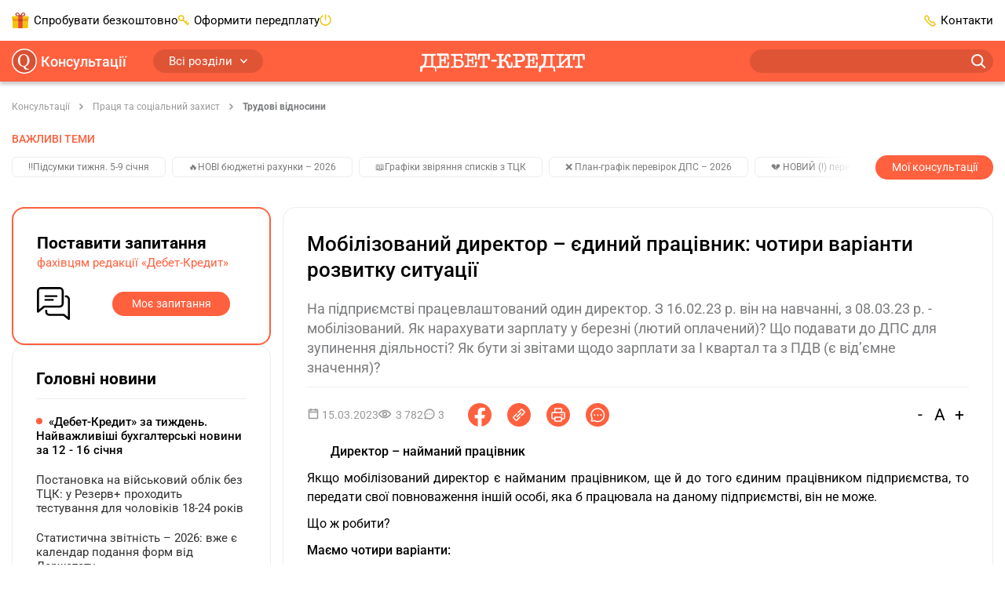

--- FILE ---
content_type: text/html;charset=utf-8
request_url: https://consulting.dtkt.ua/labor/labor-relations/19293
body_size: 59187
content:
<!DOCTYPE html><html  lang="uk" class="theme-consulting"><head><meta charset="utf-8">
<meta name="viewport" content="width=device-width, initial-scale=1">
<title>Мобілізований директор – єдиний працівник: чотири варіанти розвитку ситуації</title>
<script src="/outdated.js" type="text/javascript" async></script>
<style>@charset "UTF-8";@keyframes skeleton-loading{to{background-position-x:-200%}}:root{--color-main:#ff603e;--color-success:#ff603e;--color-success-muted:#f4411a;--color-blue:#52a5d8;--color-blue-light:#a2d2ec;--link-color:var(--color-main);--link-color-hover:var(--color-success-muted);--link-color-active:var(--color-success-muted);--pagination-color:var(--color-main);--menu-links-active:var(--color-success-muted);--border-color-hover:var(--color-main);--bg-blockquote:rgba(255,96,62,.15);--tag-collapse-bg:#ffe7e2;--tag-collapse-btn-bg:#ffc8bd;--tag-collapse-btn-bg-hover:#ffb5a5;--tag-collapse-btn-color:#ff603e;--tag-collapse-btn-color-hover:#db4422}.page{box-sizing:border-box;-webkit-tap-highlight-color:rgba(0,0,0,0);-webkit-text-size-adjust:100%;display:flex;flex-direction:column;min-height:100vh;min-width:320px}.page .main{display:flex;flex:1;flex-direction:column}.page .container{flex-grow:1}*,:after,:before{box-sizing:inherit}*{-webkit-tap-highlight-color:transparent}body{background-color:#fff;color:#000;display:flex;flex-direction:column;font-family:Roboto,-apple-system,BlinkMacSystemFont,Ubuntu,Droid Sans,Helvetica Neue,Arial,sans-serif;font-size:15px;line-height:1.4;margin:0;min-height:100%;text-align:left;word-break:break-word;-webkit-font-smoothing:antialiased;-moz-osx-font-smoothing:grayscale}body.no-scroll{overflow:hidden}[tabindex="-1"]:focus{outline:none!important}[role=button]{cursor:pointer}[type=search]::-webkit-search-decoration{-webkit-appearance:none}[role=button],a,button,input,label,select,textarea{margin:0;touch-action:manipulation}button,input{overflow:visible;text-transform:none}[type=reset],[type=submit],button,html [type=button]{-webkit-appearance:button}[type=button]::-moz-focus-inner,[type=reset]::-moz-focus-inner,[type=submit]::-moz-focus-inner,button::-moz-focus-inner{border-style:none;padding:0}input[type=date],input[type=datetime-local],input[type=month],input[type=time]{-webkit-appearance:listbox}textarea{overflow:auto;resize:vertical}svg{fill:currentColor}a svg,button svg{pointer-events:none}svg:not(:root){overflow:hidden}img{height:auto;max-width:100%}a{background-color:transparent;color:var(--link-color,#8bba43);transition:color .3s}a:focus,a:hover{color:var(--link-color-hover,#7aa33b)}@media(min-width:1200px){a[href^="tel:"]{color:inherit;pointer-events:none;text-decoration:inherit;white-space:nowrap}}hr{border:0;border-top:1px solid #ededef;box-sizing:content-box;height:0;margin-bottom:10px;margin-top:10px;overflow:visible}h1,h2,h3,h4,h5,h6{color:currentColor;font-family:Roboto,-apple-system,BlinkMacSystemFont,Ubuntu,Droid Sans,Helvetica Neue,Arial,sans-serif;font-weight:700;line-height:1.4;margin:0}h1{font-size:26px}h2{font-size:21px}h3{font-size:18px}h4{font-size:14px}address,blockquote,dl,figure,ol,p,pre,table,ul{margin-bottom:10px;margin-top:0}p{hyphenate-limit-chars:6 3 3;-webkit-hyphens:none;hyphens:none;hyphenate-limit-lines:2;hyphenate-limit-last:always;hyphenate-limit-zone:8%}address{font-style:normal}ol,ul{margin-bottom:10px;padding-left:1.5em}ol ol,ol ul,ul ol,ul ul{margin-bottom:0;margin-top:0}li{line-height:inherit}b,strong{font-weight:bolder}blockquote{margin-left:0;margin-right:0;padding:0}code{border-radius:16px;color:#000;padding:.06em .3em}code,pre{background-color:#00000014}pre{display:block;margin-bottom:10px;overflow-x:auto;-moz-tab-size:2;-o-tab-size:2;tab-size:2;width:100%}pre code{background:transparent}svg{fill:transparent}@media print{*,:after,:before{box-shadow:none!important;text-shadow:none!important}*{color:#000!important}a:not(.btn){text-decoration:underline}a[href]:after{content:""!important}pre{white-space:pre-wrap!important}blockquote,pre{border:1px solid #7a7b7d}blockquote,img,pre,tr{page-break-inside:avoid}h2,h3,p{orphans:3;widows:3}h2,h3{page-break-after:avoid}@page{size:a4}.container,body{min-width:1000px!important}#bwc-chat,#bwc-widget-action,#bwc-wrap,.grv-dialog-host,.no-print,bwchat,bwchat#bwc-wrap,bwchat#bwc-wrap #bwc-widget-action .bwc-button,bwchat#bwc-wrap #bwc-widget-action button,ins.adsbygoogle{display:none!important}}.embed-responsive{display:block;overflow:hidden;padding:0;position:relative;width:100%}.embed-responsive:before{content:"";display:block}.embed-responsive .embed-responsive-item.is-loading{animation:skeleton-loading 1.5s linear infinite;background:#eee;background:linear-gradient(110deg,#eee 8%,#fff 18%,#eee 33%);background-size:200% 100%}.embed-responsive .embed-responsive-item,.embed-responsive embed,.embed-responsive iframe,.embed-responsive object,.embed-responsive video{border:0;bottom:0;height:100%;left:0;position:absolute;top:0;width:100%}.embed-responsive-21by9:before{padding-top:42.85714%}.embed-responsive-16by9:before{padding-top:56.25%}.embed-responsive-4by3:before{padding-top:75%}.embed-responsive-1by1:before{padding-top:100%}.container{margin-left:auto;margin-right:auto;padding-left:20px;padding-right:20px;width:100%}@media(min-width:768px){.container{max-width:720px;padding-left:15px;padding-right:15px}}@media(min-width:992px){.container{max-width:960px}}@media(min-width:1200px){.container{max-width:1400px}}@media(min-width:1520px){.container{max-width:1520px}}.main{overflow:hidden}.main-content{padding-bottom:20px;padding-top:20px}@media(min-width:992px){.main-content{display:flex;padding-bottom:70px;padding-top:30px}.main .content{display:flex;flex-grow:1;order:2}}.main .content .content-box{flex-grow:1}.main .content .content-box-column{display:flex;flex-direction:column;gap:30px}.main .content-column{display:flex;flex-direction:column}.main .content-column .blank-search{flex-grow:0}.main .sidebar{display:none}.main .sidebar-left{margin-right:15px}.main .sidebar-right{margin-left:15px}@media(min-width:992px){.main .sidebar{display:flex;flex-direction:column;flex-shrink:0;gap:30px;order:1;width:230px}}@media(min-width:1200px){.main .sidebar{width:330px}}@media print{.main .sidebar{display:none!important}}.main .openx-sidebar{margin:0 auto;min-height:250px;min-width:300px}.btn{background-color:#f1c40f;background-image:none;border:0;border-radius:30px;box-sizing:border-box;cursor:pointer;display:inline-block;font-family:inherit;font-size:15px;font-weight:400;line-height:1.4;margin:0;max-width:100%;overflow:hidden;padding:8px 12px;text-align:center;text-overflow:ellipsis;text-transform:none;transition:all .3s;-webkit-user-select:none;-moz-user-select:none;user-select:none;vertical-align:middle;white-space:nowrap}.btn,.btn:active,.btn:hover{color:#000;text-decoration:none}.btn:active,.btn:hover{background-color:#f1b20f}.btn:disabled{background-color:#cdcdcd;color:#000;cursor:not-allowed;opacity:.7}.btn-profile{align-items:center;display:inline-flex;flex-shrink:0;justify-content:center;min-width:170px;padding-left:20px;padding-right:20px}.btn-profile:focus{color:#000}.btn-profile-delete{background:#fff;border:1px solid #be4949;color:#be4949;padding-bottom:7px;padding-top:7px}.btn-profile-delete:active,.btn-profile-delete:hover{background:#be4949;color:#fff}.btn-report{line-height:.8;min-width:110px}.btn-report:active,.btn-report:focus,.btn-report:hover{color:#000}.btn-report-activate{background:#51c06f;color:#fff}.btn-report-activate:active,.btn-report-activate:focus,.btn-report-activate:hover{background:#39ad58;color:#fff}.btn-webinar{background-color:var(--color-main,#8bba43);color:#fff;font-size:14px;line-height:14px;min-width:150px}.btn-webinar:active,.btn-webinar:hover{background:var(--color-success-muted,#7aa33b);color:#fff}.btn-webinar:focus{color:#fff}.btn-webinar:disabled{background-color:var(--color-main,#8bba43);color:#fff;cursor:not-allowed;opacity:.7}.btn-webinar-archive{background-color:#f3e6ff;color:#8b48ca}.btn-webinar-archive:active,.btn-webinar-archive:focus,.btn-webinar-archive:hover{background:var(--color-main,#8bba43);color:#fff}.btn-toggle-annotations{background:#ededef;color:#31b0e5;line-height:15px;width:140px}.btn-toggle-annotations:hover{background:#e6f5fc;border-radius:20px;color:#31b0e5;text-decoration:underline}.btn.is-loading{color:transparent;cursor:not-allowed;pointer-events:none;position:relative}.btn.is-loading:after{animation:spinAround .5s linear infinite;border-color:transparent transparent #999 #999;border-radius:9999px;border-style:solid;border-width:2px;content:"";display:block;height:20px;left:calc(50% - 10px);position:absolute;top:calc(50% - 10px);width:20px}@keyframes spinAround{0%{transform:rotate(0)}to{transform:rotate(359deg)}}.header{position:sticky;top:0;z-index:5}.header .container{align-items:center;display:flex;justify-content:space-between}@media print{.header{display:none!important}}.header-bottom{background:var(--color-main,#8bba43);box-shadow:0 4px 4px #0003;height:52px;justify-content:space-between}.header-bottom,.header-bottom .logo{align-items:center;display:flex;position:relative}.header-bottom .logo{justify-content:center;margin:0 auto;top:2px}@media(min-width:992px){.header-bottom .logo svg{height:24px;width:210px}}.header-bottom-left,.header-bottom-right{display:none}@media(min-width:992px){.header-bottom-left,.header-bottom-right{align-items:center;display:flex;width:40%}}@media(min-width:1200px){.header-bottom-left,.header-bottom-right{width:30%}}.header-bottom-left{padding-right:20px}.header-bottom-right{padding-left:20px}.header-top{background:#fff;display:none;height:52px}@media(min-width:992px){.header-top{display:flex}}.header-top-left{padding-right:20px}.header-top-right{padding-left:20px}.header-list{align-items:center;display:flex;gap:20px;list-style:none;margin:0;padding:0}@media(min-width:1200px){.header-list{gap:40px}}.header-list>li{align-items:center;display:flex;line-height:30px}.header-list>li a{color:inherit;text-decoration:none}.header-list>li:last-child{margin-right:0}.header-list>li.has-icon:before{content:"";display:inline-block;margin-right:6px}.header-list>li.trial-icon:before{background:url("data:image/svg+xml;charset=utf-8,%3Csvg xmlns='http://www.w3.org/2000/svg' width='22' height='20' fill='none' viewBox='0 0 22 20'%3E%3Cpath fill='%23f1c40f' d='M.905 7.276V18.16a1.8 1.8 0 0 0 1.807 1.807h16.341a1.8 1.8 0 0 0 1.807-1.807V7.276z'/%3E%3Cpath fill='%23f1c40f' d='M1.807 4.564A1.8 1.8 0 0 0 0 6.371v1.807h21.766V6.37a1.8 1.8 0 0 0-1.807-1.807H1.807'/%3E%3Cpath fill='%23e74c3c' d='M13.629 3.659H8.171v16.34h5.458z'/%3E%3Cpath fill='%23c0392b' d='M7.167.045c-.905-.102-1.772.37-2.278 1.072-.702 1.07-.268 2.444.94 3.082.403.267.803.37 1.236.37h7.636c.433 0 .87-.103 1.236-.37 1.208-.638 1.641-2.011.94-3.082-.702-1.072-2.245-1.441-3.482-.804a1.93 1.93 0 0 0-.905.804h-.034c-.034.102-.068.102-.068.165l-1.505 2.279-1.505-2.279c-.034-.102-.068-.102-.068-.165h-.034A1.75 1.75 0 0 0 8.37.313 2.6 2.6 0 0 0 7.167.045m-.17 1.072c.234 0 .502.102.736.165l.2.102c.034.102.068.102.136.166h.034l.068.102h.034c0 .102.034.102.034.102l1.07 1.637H6.862c-.068 0-.102 0-.166-.102-.068 0-.165 0-.233-.102-.166 0-.302-.166-.404-.268-.302-.37-.336-.803-.068-1.271.204-.264.608-.531 1.007-.531m7.771 0c.404 0 .804.267 1.004.535.267.468.2.906-.102 1.271-.102.102-.234.268-.37.268-.068.102-.136.102-.234.102-.068.102-.136.102-.166.102h-2.444l1.071-1.64s.034 0 .034-.103h.034l.068-.102h.034c.034-.102.102-.102.136-.166l.2-.102c.234-.068.502-.165.735-.165'/%3E%3Cpath fill='%23f39c12' d='M20.864 8.182H.905v2.712h19.96z'/%3E%3Cpath fill='%23c0392b' d='M13.629 8.182H8.171v2.712h5.458z'/%3E%3Cpath fill='%23e67e22' d='M8.17 8.182H.906v.906h7.266zM20.86 8.182h-7.265v.906h7.265z'/%3E%3C/svg%3E") no-repeat 50%;height:20px;width:22px}.header-list>li.subscribe-icon:before{background:url("data:image/svg+xml;charset=utf-8,%3Csvg xmlns='http://www.w3.org/2000/svg' width='14' height='14' fill='none' viewBox='0 0 14 14'%3E%3Cpath fill='%23f1c40f' d='M3.823 7.19v-.764a2.297 2.297 0 0 0 2.294-2.293A2.297 2.297 0 0 0 3.823 1.84 2.297 2.297 0 0 0 1.53 4.133a2.297 2.297 0 0 0 2.293 2.293zv.763a3.823 3.823 0 1 1 0-7.645 3.823 3.823 0 0 1 0 7.645z'/%3E%3Cpath fill='%23f1c40f' d='m6.544 5.77 6.232 6.232a.764.764 0 0 1-1.08 1.081L5.462 6.851a.764.764 0 0 1 1.081-1.08'/%3E%3Cpath fill='%23f1c40f' d='m10.932 11.239 1.53-1.53a.764.764 0 0 1 1.08 1.08l-1.53 1.53a.764.764 0 0 1-1.08-1.08M8.636 8.943l1.53-1.53a.764.764 0 0 1 1.08 1.08l-1.53 1.53a.764.764 0 0 1-1.08-1.08'/%3E%3C/svg%3E") no-repeat 50%;height:14px;width:14px}.header-list>li.ai-chat-consulting,.header-list>li.chat-consulting{cursor:pointer;display:none;position:relative}.header-list>li.ai-chat-consulting a,.header-list>li.chat-consulting a{overflow:hidden;text-overflow:ellipsis;vertical-align:middle;white-space:nowrap}@media(min-width:1200px){.header-list>li.ai-chat-consulting,.header-list>li.chat-consulting{display:flex}}.header-list>li.chat-consulting{max-width:180px}.header-list>li.chat-consulting a{color:#de4747}.header-list>li.chat-consulting:before{background:url("data:image/svg+xml;charset=utf-8,%3Csvg xmlns='http://www.w3.org/2000/svg' width='18' height='18' fill='none'%3E%3Cg fill='%23de4747' clip-path='url(%23a)'%3E%3Cpath d='M12.375 0H2.25A2.25 2.25 0 0 0 0 2.25V13.5a.563.563 0 0 0 .922.432l3.219-2.682h8.234A2.253 2.253 0 0 0 14.625 9V2.25A2.25 2.25 0 0 0 12.375 0M13.5 9a1.125 1.125 0 0 1-1.125 1.125H3.937a.56.56 0 0 0-.36.13L1.126 12.3V2.25A1.125 1.125 0 0 1 2.25 1.125h10.125A1.125 1.125 0 0 1 13.5 2.25z'/%3E%3Cpath d='M15.75 4.5a.562.562 0 1 0 0 1.125 1.125 1.125 0 0 1 1.125 1.125v9.516l-1.898-1.518a.57.57 0 0 0-.352-.123H6.75A1.125 1.125 0 0 1 5.625 13.5v-.563a.562.562 0 1 0-1.125 0v.563a2.25 2.25 0 0 0 2.25 2.25h7.677l2.659 2.127a.562.562 0 0 0 .914-.44V6.75a2.25 2.25 0 0 0-2.25-2.25m-5.009 0H4.634a.51.51 0 0 0-.36.146.496.496 0 0 0 0 .708.51.51 0 0 0 .36.146h6.107a.51.51 0 0 0 .36-.146.495.495 0 0 0 0-.708.51.51 0 0 0-.36-.146m-2.036 2H4.634a.51.51 0 0 0-.36.146.496.496 0 0 0 0 .708.51.51 0 0 0 .36.146h4.071a.51.51 0 0 0 .36-.146.496.496 0 0 0 0-.708.51.51 0 0 0-.36-.146'/%3E%3C/g%3E%3Cdefs%3E%3CclipPath id='a'%3E%3Cpath fill='%23fff' d='M0 0h18v18H0z'/%3E%3C/clipPath%3E%3C/defs%3E%3C/svg%3E") no-repeat 50%;height:18px;width:18px}.header-list>li.ai-chat-consulting a{align-items:center;background:linear-gradient(90deg,#8d7ccc,#3da3e2);border-radius:6px;color:#fff;display:flex;gap:6px;justify-content:center;line-height:normal;padding:5px 10px 5px 25px;position:relative;transition:background .15s ease-out;width:170px}.header-list>li.ai-chat-consulting a:hover{background-position:170px}.header-list>li.ai-chat-consulting a:after,.header-list>li.ai-chat-consulting a:before{content:""}.header-list>li.ai-chat-consulting a:before{background:url("data:image/svg+xml;charset=utf-8,%3Csvg xmlns='http://www.w3.org/2000/svg' width='21' height='20' fill='none' viewBox='0 0 21 20'%3E%3Cpath fill='%23fff' d='M10.5 20c5.523 0 10-4.477 10-10s-4.477-10-10-10S.5 4.477.5 10s4.477 10 10 10'/%3E%3Cpath fill='%23647cce' d='m10.5 2 1.98 6.02L18.5 10l-6.02 1.98L10.5 18l-1.98-6.02L2.5 10l6.02-1.98z'/%3E%3C/svg%3E") no-repeat 50%;height:20px;width:21px}.header-list>li.ai-chat-consulting a:after{background:url("data:image/svg+xml;charset=utf-8,%3Csvg xmlns='http://www.w3.org/2000/svg' width='31' height='30' fill='none' viewBox='0 0 31 30'%3E%3Cpath fill='red' d='M.5 6c0-3.5 3-6 6-6h24.09L15.284 15.306 2.256 28.255S1.5 27.5 1 26.5.5 24 .5 24z'/%3E%3Cpath fill='%23fff' d='m15.826 9.657-3.36-5.327.568-.579.858.583 3.39 5.49-.61.621zm-4.898-3.759 5.217 3.434.755.881-.68.693-6.332-3.947zm7.486 1.085-3.527-5.121 1.04-1.06L20 7.051l-.68.693zm-5.061-3.557 5.416 3.266.78.82-.61.622-5.565-3.278-.585-.854zM13.972 11.526l.836.82-2.715 2.768-.836-.82zM7.236 9.663l5.2 5.1-1.05 1.072-5.201-5.1zm4.136.02.814.799-2.361 2.407-.814-.799zM9.604 7.248l.84.824-2.712 2.764-.84-.823zM5.27 11.667l5.201 5.1-1.05 1.072-5.536-1.33 3.486 3.42L6.32 21l-5.2-5.1 1.05-1.072 5.543 1.33-3.49-3.423z'/%3E%3C/svg%3E") no-repeat 50%;height:30px;left:0;position:absolute;top:0;width:30px}.header-list>li.subscribe-action{display:none}.header-list>li.subscribe-action a{color:#de4747;max-width:180px;overflow:hidden;text-overflow:ellipsis;vertical-align:middle;white-space:nowrap}.header-list>li.subscribe-action:before{background:url("data:image/svg+xml;charset=utf-8,%3Csvg xmlns='http://www.w3.org/2000/svg' width='15' height='20' fill='none' viewBox='0 0 15 20'%3E%3Cg clip-path='url(%23a)'%3E%3Cpath fill='%23de4747' fill-rule='evenodd' d='M14.968 12.936C14.801 16.865 11.517 20 7.488 20 3.353 20 0 16.586 0 12.622c0-.53-.01-1.589.797-3.375.482-1.07.785-1.74.956-2.355.093-.337.276-.873.796 0 .307.515.319 1.256.319 1.256S4.01 7.285 4.78 5.636C5.91 3.22 5.008 1.775 4.7.77c-.107-.347-.174-.972.559-.706.744.27 2.713 1.629 3.742 3.06 1.47 2.044 1.991 4.004 1.991 4.004s.47-.576.638-1.178c.188-.68.19-1.353.796-.627.576.69 1.43 1.985 1.912 3.217.875 2.238.63 4.396.63 4.396' clip-rule='evenodd'/%3E%3Cpath fill='%23fff' d='M5.02 12.8q-.82 0-1.34-.52t-.52-1.43q0-.61.24-1.05t.66-.67q.43-.23.96-.23t.95.23q.43.23.67.67t.24 1.05q0 .91-.52 1.43t-1.34.52M9.13 9h1.69l-4.78 7H4.35zm-4.11 2.72q.19 0 .31-.2.13-.21.13-.67t-.13-.66q-.12-.21-.31-.21t-.32.21q-.12.2-.12.66t.12.67q.13.2.32.2m5.13 4.38q-.82 0-1.34-.52t-.52-1.43q0-.61.24-1.05t.66-.67q.43-.23.96-.23t.95.23q.43.23.67.67t.24 1.05q0 .91-.52 1.43t-1.34.52m0-1.08q.19 0 .31-.2.13-.21.13-.67t-.13-.66q-.12-.21-.31-.21t-.32.21q-.12.2-.12.66t.12.67q.13.2.32.2'/%3E%3C/g%3E%3Cdefs%3E%3CclipPath id='a'%3E%3Cpath fill='%23fff' d='M0 0h15v20H0z'/%3E%3C/clipPath%3E%3C/defs%3E%3C/svg%3E") no-repeat 50%;flex-shrink:0;height:29px;width:15px}@media(min-width:1200px){.header-list>li.subscribe-action{display:flex}}.header-list>li.adverts-icon{display:none}@media(min-width:1200px){.header-list>li.adverts-icon{display:block}}.header-list>li.adverts-icon:before{background:url("data:image/svg+xml;charset=utf-8,%3Csvg xmlns='http://www.w3.org/2000/svg' width='15' height='15' fill='none' viewBox='0 0 15 15'%3E%3Cpath stroke='%23f1c40f' stroke-linecap='round' stroke-linejoin='round' stroke-width='1.5' d='M7.5 1v5.948M11.046 2.083A6.5 6.5 0 0 1 13.6 5.278a6.47 6.47 0 0 1-2.212 7.435 6.51 6.51 0 0 1-7.776 0A6.467 6.467 0 0 1 1.4 5.278a6.5 6.5 0 0 1 2.554-3.195'/%3E%3C/svg%3E") no-repeat 50%;height:15px;position:relative;top:2px;width:15px}.header-list>li.contacts-icon:before{background:url("data:image/svg+xml;charset=utf-8,%3Csvg xmlns='http://www.w3.org/2000/svg' width='15' height='15' fill='none' viewBox='0 0 15 15'%3E%3Cpath stroke='%23f1c40f' stroke-linecap='round' stroke-linejoin='round' stroke-width='1.5' d='M9.252 13.49a3.18 3.18 0 0 0 3.992-.439l.449-.44a1.08 1.08 0 0 0 0-1.509l-1.906-1.889a1.067 1.067 0 0 0-1.497 0v0a1.077 1.077 0 0 1-1.507 0L5.79 6.215a1.06 1.06 0 0 1 0-1.51v0a1.07 1.07 0 0 0 0-1.498l-1.896-1.9a1.077 1.077 0 0 0-1.506 0l-.44.45a3.19 3.19 0 0 0-.439 3.998 28.9 28.9 0 0 0 7.744 7.736'/%3E%3C/svg%3E") no-repeat 50%;height:15px;width:15px}.header-dropdown{position:relative}.header-dropdown-box{background:#fff;border-radius:10px;box-shadow:0 4px 20px #00000040;display:none;min-width:155px;padding:10px;position:absolute;right:0;top:30px;z-index:-1}.header-dropdown-box.user-dropdown{width:155px}.header-dropdown-box.notifications-dropdown{width:260px}.header-dropdown-box>ul{list-style:none;margin:0;padding:0}.header-dropdown-box>ul>li{align-items:center;display:flex;line-height:18px}.header-dropdown-box>ul>li>a,.header-dropdown-box>ul>li>span{border-radius:6px;display:block;padding:6px 10px;width:100%}.header-dropdown-box>ul>li>a:hover,.header-dropdown-box>ul>li>span:hover{background:#efefef}.header-dropdown-box>ul>li.has-button{padding:10px}.header-dropdown-box>ul>li.header-logout,.header-dropdown-box>ul>li.header-unlimited-consulting{margin-top:10px;padding-top:10px;position:relative}.header-dropdown-box>ul>li.header-logout:before,.header-dropdown-box>ul>li.header-unlimited-consulting:before{background:#ededef;content:"";height:1px;left:10px;position:absolute;right:10px;top:0}.header-dropdown-box>ul>li.header-unlimited-consulting{color:#de4747}.header-dropdown-box>ul>li.header-unlimited-consulting a{cursor:pointer;display:flex;gap:8px}.header-dropdown-box>ul>li.header-unlimited-consulting a:before{background:url("data:image/svg+xml;charset=utf-8,%3Csvg xmlns='http://www.w3.org/2000/svg' width='18' height='18' fill='none'%3E%3Cg fill='%23de4747' clip-path='url(%23a)'%3E%3Cpath d='M12.375 0H2.25A2.25 2.25 0 0 0 0 2.25V13.5a.563.563 0 0 0 .922.432l3.219-2.682h8.234A2.253 2.253 0 0 0 14.625 9V2.25A2.25 2.25 0 0 0 12.375 0M13.5 9a1.125 1.125 0 0 1-1.125 1.125H3.937a.56.56 0 0 0-.36.13L1.126 12.3V2.25A1.125 1.125 0 0 1 2.25 1.125h10.125A1.125 1.125 0 0 1 13.5 2.25z'/%3E%3Cpath d='M15.75 4.5a.562.562 0 1 0 0 1.125 1.125 1.125 0 0 1 1.125 1.125v9.516l-1.898-1.518a.57.57 0 0 0-.352-.123H6.75A1.125 1.125 0 0 1 5.625 13.5v-.563a.562.562 0 1 0-1.125 0v.563a2.25 2.25 0 0 0 2.25 2.25h7.677l2.659 2.127a.562.562 0 0 0 .914-.44V6.75a2.25 2.25 0 0 0-2.25-2.25m-5.009 0H4.634a.51.51 0 0 0-.36.146.496.496 0 0 0 0 .708.51.51 0 0 0 .36.146h6.107a.51.51 0 0 0 .36-.146.495.495 0 0 0 0-.708.51.51 0 0 0-.36-.146m-2.036 2H4.634a.51.51 0 0 0-.36.146.496.496 0 0 0 0 .708.51.51 0 0 0 .36.146h4.071a.51.51 0 0 0 .36-.146.496.496 0 0 0 0-.708.51.51 0 0 0-.36-.146'/%3E%3C/g%3E%3Cdefs%3E%3CclipPath id='a'%3E%3Cpath fill='%23fff' d='M0 0h18v18H0z'/%3E%3C/clipPath%3E%3C/defs%3E%3C/svg%3E") no-repeat 50%;content:"";display:block;flex-shrink:0;height:18px;width:18px}.header-dropdown-box>ul>li.header-logout span{align-items:center;cursor:pointer;display:flex}.header-dropdown-box>ul>li.header-logout span:before{background:url("data:image/svg+xml;charset=utf-8,%3Csvg xmlns='http://www.w3.org/2000/svg' width='20' height='20' fill='none' viewBox='0 0 20 20'%3E%3Cpath stroke='%23f3cf3c' stroke-linecap='round' stroke-linejoin='round' stroke-width='1.5' d='M12.5 14.039v2.307c0 .306-.117.6-.325.816a1.1 1.1 0 0 1-.786.338H3.61a1.1 1.1 0 0 1-.786-.338 1.18 1.18 0 0 1-.325-.816V3.654c0-.306.117-.6.325-.816a1.1 1.1 0 0 1 .786-.338h7.778c.295 0 .577.122.786.338.208.216.325.51.325.816v2.308M10 10h7.5M15 7.5l2.5 2.5-2.5 2.5'/%3E%3C/svg%3E") no-repeat 50%;content:"";display:block;height:20px;margin-right:5px;width:20px}.header-dropdown-box>ul>li .has-icon{align-items:center;display:flex;justify-content:space-between}.header-dropdown-box>ul>li .has-icon:after{content:"";display:block;height:14px;margin-left:auto;width:14px}.header-dropdown-box>ul>li .has-icon.city-icon:after{background:url("data:image/svg+xml;charset=utf-8,%3Csvg xmlns='http://www.w3.org/2000/svg' width='14' height='11' fill='none' viewBox='0 0 14 11'%3E%3Cpath fill='%23f3cf3c' d='M12.417 11H1.56V9.443c.057-1.813 1.697-3.192 2.688-4.76v-1.38h1.652v.99h2.221v-.99h1.652v1.38c1.07 1.679 2.643 2.769 2.643 4.738zm1.537-6.317c0-.245.046-.49.012-.757-1.22.39-2.404.278-3.566-.345-.045.423.023.801.183 1.157.41.89 3.337 1.19 3.371-.056m-13.92 0c0-.245-.045-.49-.011-.757 1.219.39 2.403.278 3.565-.345.046.423-.022.801-.182 1.157-.41.89-3.349 1.19-3.372-.056M0 3.548c.98-4.46 13.146-4.994 14 .011-1.185.323-2.392.134-3.6-.4a.72.72 0 0 0-.148-.579c-.717-.878-5.855-.912-6.516.034a.8.8 0 0 0-.136.523c-1.196.711-2.404.878-3.6.411'/%3E%3C/svg%3E") no-repeat 50%}.header-dropdown-box>ul>li .has-icon.kst-icon:after{background:url("data:image/svg+xml;charset=utf-8,%3Csvg xmlns='http://www.w3.org/2000/svg' width='14' height='14' fill='none' viewBox='0 0 14 14'%3E%3Cpath fill='%23000' d='M6.989.954v3.458z'/%3E%3Cpath stroke='%2300a0ff' stroke-linecap='round' stroke-width='1.867' d='M6.989.954v3.458'/%3E%3Cpath fill='%23000' d='M13.087 5.557 9.935 6.63z'/%3E%3Cpath stroke='%2300a0ff' stroke-linecap='round' stroke-width='1.867' d='M13.087 5.557 9.935 6.63'/%3E%3Cpath fill='%23000' d='m10.757 13.046-1.941-2.79z'/%3E%3Cpath stroke='%2300a0ff' stroke-linecap='round' stroke-width='1.867' d='m10.757 13.046-1.941-2.79'/%3E%3Cpath fill='%23000' d='m3.243 13.046 1.941-2.79z'/%3E%3Cpath stroke='%2300a0ff' stroke-linecap='round' stroke-width='1.867' d='m3.243 13.046 1.941-2.79'/%3E%3Cpath fill='%23000' d='M.914 5.557 4.065 6.63z'/%3E%3Cpath stroke='%2300a0ff' stroke-linecap='round' stroke-width='1.867' d='M.914 5.557 4.065 6.63'/%3E%3C/svg%3E") no-repeat 50%}.header-dropdown-box>ul>li .has-icon.vdf-icon:after{background:url("data:image/svg+xml;charset=utf-8,%3Csvg xmlns='http://www.w3.org/2000/svg' width='14' height='14' fill='none' viewBox='0 0 14 14'%3E%3Cpath fill='%23e60000' d='M4.408.488c1.756-.699 3.801-.65 5.51.163-.489-.074-.984-.019-1.465.063A7.07 7.07 0 0 0 4.93 2.492c-.935.917-1.59 2.13-1.771 3.432-.122.92-.007 1.89.403 2.725a4.06 4.06 0 0 0 2.082 1.975c.873.37 1.882.366 2.766.037 1.324-.485 2.274-1.797 2.385-3.199.07-.917-.155-1.897-.773-2.6-.588-.69-1.45-1.068-2.315-1.286-.048-.85.355-1.69.991-2.245.352-.318.792-.521 1.243-.65l.033-.012a7.05 7.05 0 0 1 3.099 2.907 6.9 6.9 0 0 1 .884 3.535 6.94 6.94 0 0 1-1.62 4.382 7 7 0 0 1-3.78 2.33 7 7 0 0 1-4.437-.433 7 7 0 0 1-3.217-2.94A6.93 6.93 0 0 1 0 6.911a6.94 6.94 0 0 1 1.498-4.256A7.03 7.03 0 0 1 4.408.488'/%3E%3Cpath fill='%23fff' d='M8.45.714C8.93.632 9.425.577 9.913.65l.07.011-.048.018c-.451.13-.891.333-1.242.651-.637.555-1.036 1.394-.992 2.245.862.214 1.724.595 2.315 1.287.618.706.84 1.682.773 2.6-.107 1.4-1.061 2.714-2.385 3.198-.884.329-1.893.333-2.766-.037a4.1 4.1 0 0 1-2.082-1.975c-.414-.84-.525-1.804-.403-2.725.185-1.302.84-2.515 1.771-3.432A7.07 7.07 0 0 1 8.45.714'/%3E%3C/svg%3E") no-repeat 50%}.header-dropdown-box>ul>li+li{margin-top:3px}.header-dropdown:hover .header-dropdown-box{display:block;z-index:3}.header-btn{background:#f3cf3c;border-radius:8px;width:100%}@media(min-width:992px){.header-btn{width:145px}}.header-social{border-bottom:1px solid #ededef;border-top:1px solid #ededef;margin:7px 10px}.header-social ul{align-items:center;display:flex;justify-content:space-between;list-style:none;margin:0;padding:15px 0}.header-social ul li a{display:block;height:24px;width:24px}.header-social ul li a.fb{background:url("data:image/svg+xml;charset=utf-8,%3Csvg xmlns='http://www.w3.org/2000/svg' width='24' height='24' fill='none' viewBox='0 0 24 24'%3E%3Cpath fill='%231877f2' d='M24 12c0-6.627-5.373-12-12-12S0 5.373 0 12c0 5.99 4.388 10.954 10.125 11.854V15.47H7.078V12h3.047V9.356c0-3.007 1.792-4.668 4.533-4.668 1.312 0 2.686.234 2.686.234v2.953H15.83c-1.491 0-1.956.925-1.956 1.875V12h3.328l-.532 3.469h-2.796v8.385C19.612 22.954 24 17.99 24 12'/%3E%3Cpath fill='%23fff' d='M16.671 15.469 17.203 12h-3.328V9.75c0-.949.465-1.875 1.956-1.875h1.513V4.922s-1.374-.234-2.686-.234c-2.741 0-4.533 1.66-4.533 4.668V12H7.078v3.469h3.047v8.385a12.1 12.1 0 0 0 3.75 0V15.47z'/%3E%3C/svg%3E") no-repeat 50%}.header-social ul li a.tg{background:url("data:image/svg+xml;charset=utf-8,%3Csvg xmlns='http://www.w3.org/2000/svg' width='24' height='24' fill='none' viewBox='0 0 24 24'%3E%3Cpath fill='url(%23a)' d='M12 24c6.627 0 12-5.373 12-12S18.627 0 12 0 0 5.373 0 12s5.373 12 12 12'/%3E%3Cpath fill='%23fff' fill-rule='evenodd' d='M5.432 11.873q5.247-2.286 6.998-3.014c3.332-1.386 4.025-1.627 4.476-1.635.1-.002.322.023.465.14a.5.5 0 0 1 .171.325c.016.093.036.306.02.472-.18 1.898-.962 6.502-1.36 8.628-.168.899-.499 1.2-.82 1.23-.696.064-1.226-.46-1.9-.903-1.057-.692-1.653-1.123-2.678-1.8-1.185-.78-.417-1.209.258-1.91.177-.184 3.247-2.976 3.307-3.23.007-.032.014-.15-.056-.212s-.174-.041-.249-.024q-.159.037-5.061 3.346-.72.493-1.302.48c-.428-.01-1.252-.242-1.865-.441-.752-.245-1.349-.374-1.297-.789q.04-.324.893-.663' clip-rule='evenodd'/%3E%3Cdefs%3E%3ClinearGradient id='a' x1='12' x2='12' y1='0' y2='23.822' gradientUnits='userSpaceOnUse'%3E%3Cstop stop-color='%232aabee'/%3E%3Cstop offset='1' stop-color='%23229ed9'/%3E%3C/linearGradient%3E%3C/defs%3E%3C/svg%3E") no-repeat 50%}.header-social ul li a.inst{background:url("data:image/svg+xml;charset=utf-8,%3Csvg xmlns='http://www.w3.org/2000/svg' width='24' height='24' fill='none' viewBox='0 0 24 24'%3E%3Ccircle cx='12' cy='12' r='12' fill='url(%23a)'/%3E%3Cpath fill='%23fff' fill-rule='evenodd' d='M12 4c-2.173 0-2.445.01-3.298.048-.852.039-1.433.174-1.942.372a3.9 3.9 0 0 0-1.417.923c-.445.444-.719.89-.923 1.417-.198.509-.333 1.09-.372 1.942C4.01 9.555 4 9.827 4 12s.01 2.445.048 3.298c.039.852.174 1.433.372 1.942.204.526.478.973.923 1.417.444.445.89.719 1.417.923.509.198 1.09.333 1.942.372C9.555 19.99 9.827 20 12 20s2.445-.01 3.298-.048c.852-.039 1.433-.174 1.942-.372a3.9 3.9 0 0 0 1.417-.923c.445-.445.719-.89.923-1.417.198-.509.333-1.09.372-1.942.039-.853.048-1.125.048-3.298s-.01-2.445-.048-3.298c-.039-.852-.174-1.433-.372-1.942a3.9 3.9 0 0 0-.923-1.417 3.9 3.9 0 0 0-1.417-.923c-.509-.198-1.09-.333-1.942-.372C14.445 4.01 14.173 4 12 4m0 1.441c2.136 0 2.39.009 3.233.047.78.036 1.203.166 1.485.276.374.145.64.318.92.598s.453.546.598.92c.11.282.24.705.276 1.485.038.844.047 1.097.047 3.233s-.009 2.39-.047 3.233c-.036.78-.166 1.203-.276 1.485-.145.374-.318.64-.598.92s-.546.453-.92.598c-.282.11-.705.24-1.485.276-.844.038-1.097.047-3.233.047s-2.39-.009-3.233-.047c-.78-.036-1.203-.166-1.485-.276a2.5 2.5 0 0 1-.92-.598 2.5 2.5 0 0 1-.598-.92c-.11-.282-.24-.705-.276-1.485-.038-.844-.047-1.097-.047-3.233s.009-2.39.047-3.233c.036-.78.166-1.203.276-1.485.145-.374.318-.64.598-.92s.546-.453.92-.598c.282-.11.705-.24 1.485-.276.844-.038 1.097-.047 3.233-.047' clip-rule='evenodd'/%3E%3Cpath fill='%23fff' fill-rule='evenodd' d='M12 14.667a2.667 2.667 0 1 1 0-5.333 2.667 2.667 0 0 1 0 5.333m0-6.775a4.108 4.108 0 1 0 0 8.216 4.108 4.108 0 0 0 0-8.216M17.23 7.73a.96.96 0 1 1-1.92 0 .96.96 0 0 1 1.92 0' clip-rule='evenodd'/%3E%3Cdefs%3E%3ClinearGradient id='a' x1='12' x2='36' y1='36' y2='12' gradientUnits='userSpaceOnUse'%3E%3Cstop stop-color='%23ffd522'/%3E%3Cstop offset='.497' stop-color='%23f1000b'/%3E%3Cstop offset='1' stop-color='%23b900b3'/%3E%3C/linearGradient%3E%3C/defs%3E%3C/svg%3E") no-repeat 50%}.header-social ul li a.vb{background:url(/_nuxt/social-vb.BSQpJ6_g.svg) no-repeat 50%}.header-user{cursor:pointer}.header-user svg{margin-right:6px}.header-user-name{max-width:180px;overflow:hidden;text-overflow:ellipsis;white-space:nowrap}.header-search{margin:0 auto;max-width:310px;position:relative;width:100%}@media(min-width:992px){.header-search{margin:0 0 0 auto}}.header-search input{-webkit-appearance:textfield;-moz-appearance:textfield;appearance:textfield;background:#0000001f;border:none;border-radius:20px;color:#ffffff80;display:inline-block;font-family:inherit;font-size:15px;height:36px;line-height:36px;margin:0;padding:0 30px 0 15px;position:relative;vertical-align:middle;width:100%;z-index:2}.header-search input::-webkit-input-placeholder{color:#ffffff80}.header-search input:-moz-placeholder,.header-search input::-moz-placeholder{color:#ffffff80}.header-search input:-ms-input-placeholder{color:#ffffff80}.header-search input:focus{outline:none}.header-search input:focus~.header-search-placeholder{display:none}@media(min-width:992px){.header-search input{height:30px;line-height:30px}}.header-search input::-moz-placeholder{animation:marquee 10s linear infinite;color:red;display:inline-block;white-space:nowrap}.header-search input::placeholder{animation:marquee 10s linear infinite;color:red;display:inline-block;white-space:nowrap}.header-search .clear-input{align-items:center;background:#0003;border-radius:50%;cursor:pointer;display:flex;height:20px;justify-content:center;position:absolute;right:5px;top:50%;transform:translateY(-50%);width:20px;z-index:2}.header-search .clear-input:after,.header-search .clear-input:before{background:var(--color-main,#8bba43);content:"";height:2px;position:absolute;transform-origin:50% 50%;width:60%}.header-search .clear-input:after{transform:rotate(45deg)}.header-search .clear-input:before{transform:rotate(-45deg)}.header-search .find-input{background:url("data:image/svg+xml;charset=utf-8,%3Csvg xmlns='http://www.w3.org/2000/svg' width='18' height='18' fill='none' viewBox='0 0 18 18'%3E%3Cpath stroke='%23fff' stroke-linecap='round' stroke-linejoin='round' stroke-width='2' d='M7.67 14.342A6.67 6.67 0 1 0 7.67 1a6.67 6.67 0 0 0 0 13.342M17 17l-4.615-4.615'/%3E%3C/svg%3E") no-repeat 50%;display:none;height:18px;position:absolute;right:10px;top:50%;transform:translateY(-50%);width:18px;z-index:2}@media(min-width:1200px){.header-search .find-input{display:block}}.header-search-placeholder{inset:0 35px 0 0;overflow:hidden;position:absolute;z-index:1}.header-search-placeholder:after{animation:marquee 10s linear infinite;box-sizing:border-box;color:#ffffff80;content:"Спробуйте оновлений пошук на сайті...";display:inline-block;left:10px;overflow:hidden;pointer-events:none;position:absolute;top:50%;transform:translateY(-50%);white-space:nowrap;width:100%}@keyframes marquee{0%{transform:translate(100%,-50%)}to{transform:translate(-100%,-50%)}}.info-line-row{display:flex;flex-direction:column;margin-top:10px}@media(min-width:1200px){.info-line-row{align-items:center;flex-direction:row;margin-top:20px;overflow:hidden}}.info-line-row .info-line:first-child{flex-shrink:0;margin-bottom:10px;width:-moz-max-content;width:max-content}@media(min-width:1200px){.info-line-row .info-line:first-child{margin-bottom:0;margin-right:10px}}.info-line-row.hide-on-mobile{display:none}@media(min-width:992px){.info-line-row.hide-on-mobile{display:flex}}.info-line{align-items:center;display:inline-flex}.info-line:first-child{display:none}@media(min-width:1200px){.info-line:first-child{display:inline-flex}}@media(min-width:768px){.info-line{background:#f4f4f4;border-radius:6px}}@media(min-width:1200px){.info-line{display:inline-flex}.info-line-rates{width:100%}}.info-line-title{color:var(--color-main,#8bba43);display:none;flex-shrink:0;font-size:15px;font-weight:500}@media(min-width:768px){.info-line-title{display:block;padding-left:20px;padding-right:20px}}.info-line-list{overflow-x:auto;-ms-overflow-style:none;scrollbar-width:none}.info-line-list::-webkit-scrollbar{display:none}.info-line-list ul{align-items:center;display:flex;list-style:none;margin:0;padding:0}.info-line-list ul li{align-items:center;background:#f4f4f4;display:flex;flex-shrink:0;padding:5px 15px;position:relative}.info-line-list ul li:first-child{border-radius:6px 0 0 6px}@media(min-width:768px){.info-line-list ul li:first-child{padding-left:0}}.info-line-list ul li:last-child{border-radius:0 6px 6px 0}.info-line-list ul li:after{background:#cdcdcd;content:"";display:block;height:20px;position:absolute;right:0;top:50%;transform:translateY(-50%);width:1px}.info-line-list ul li:last-child:after{display:none}.info-line-list ul li svg{margin-left:4px}.info-line-list ul li span+span{margin-left:5px}.info-line-list ul li a{color:inherit;display:inline-block;margin-right:5px}.info-line-list ul li a:hover{text-decoration:none}.info-line-list ul li.is-up svg{fill:#0da236}.info-line-list ul li.is-down svg{fill:#de4747;transform:rotate(180deg)}.info-line-list-currency ul li:last-child{order:-1;padding-left:0}.info-line-list-currency ul li:last-child:after{background:#cdcdcd;content:"";display:block;height:20px;position:absolute;right:0;top:50%;transform:translateY(-50%);width:1px}.info-line-list-currency ul li:first-child{padding-left:20px}.info-line-list-currency ul li:nth-child(2){border-radius:0 6px 6px 0}.info-line-list-currency ul li:nth-child(2):after{display:none}.site-logo{align-items:center;color:#fff;display:flex;font-size:18px;font-weight:500;line-height:21px;position:relative;text-decoration:none;width:180px}.site-logo:focus,.site-logo:hover{color:#fff}.site-logo:before{background:url("data:image/svg+xml;charset=utf-8,%3Csvg xmlns='http://www.w3.org/2000/svg' width='32' height='32' fill='none' viewBox='0 0 32 32'%3E%3Ccircle cx='16' cy='16' r='15.25' fill='%23000' fill-opacity='.15' stroke='%23fff' stroke-width='1.5'/%3E%3Cpath fill='%23fff' d='M20.363 9.27q1.01 1.053 1.58 2.546.569 1.483.569 3.287 0 1.44-.376 2.665a7.6 7.6 0 0 1-1.064 2.191 7.4 7.4 0 0 1-1.557 1.611 7.4 7.4 0 0 1-2.02 1.085q.021 1.182.849 2.116.827.945 1.783.946.88 0 1.343-.065.462-.053.762-.107v.849q-.483.14-1.213.29-.72.16-2.01.16-.72.001-1.407-.214a3.5 3.5 0 0 1-1.246-.666 3.8 3.8 0 0 1-.934-1.171q-.365-.71-.473-1.74a7.4 7.4 0 0 1-2.847-.655 6.8 6.8 0 0 1-2.245-1.666 7.7 7.7 0 0 1-1.471-2.492q-.527-1.44-.527-3.136 0-1.859.58-3.31a7.7 7.7 0 0 1 1.601-2.523 6.9 6.9 0 0 1 2.342-1.612 7.2 7.2 0 0 1 2.803-.558q1.515 0 2.858.569 1.343.57 2.32 1.6m-1.6 10.807q.6-.978.87-2.213.28-1.235.28-2.76 0-1.569-.312-2.88-.3-1.31-.892-2.234a4.25 4.25 0 0 0-1.482-1.418q-.892-.515-2.042-.515-1.29 0-2.19.59a4.6 4.6 0 0 0-1.472 1.58q-.538.945-.806 2.213a13.3 13.3 0 0 0-.258 2.664q0 1.546.28 2.793.279 1.245.88 2.212.58.945 1.461 1.483.882.526 2.105.526 1.15 0 2.074-.537a4.2 4.2 0 0 0 1.504-1.504'/%3E%3C/svg%3E") no-repeat 50%;content:"";height:32px;margin-right:5px;width:32px}@media(min-width:992px){.mobile-menu{display:none}}.mobile-menu-container{height:0;left:0;padding:0;position:fixed;top:0;z-index:5}.mobile-menu-container .close{align-items:center;background:transparent;border:none;cursor:pointer;display:flex;height:22px;justify-content:center;margin:0;outline:none;padding:0;position:absolute;right:5px;top:5px;transition-duration:.3s;width:22px;z-index:3}@media(min-width:374px){.mobile-menu-container .close{height:52px;right:-52px;top:0;width:52px}}.mobile-menu-container .close:after,.mobile-menu-container .close:before{background:#000;border-radius:2px;content:"";height:3px;left:50%;margin-left:-11px;position:absolute;transform-origin:50% 50%;transition:top .3s .3s,transform .3s;width:22px}@media(min-width:374px){.mobile-menu-container .close:after,.mobile-menu-container .close:before{background:#fff}}.mobile-menu-container .close:after{transform:rotate(45deg)}.mobile-menu-container .close:before{transform:rotate(-45deg)}.mobile-menu-box{position:relative;z-index:3}.mobile-menu-box-content{background-color:#fff;height:100vh;overflow-y:auto;padding:20px 30px 105px;width:320px}.mobile-menu-title{align-items:center;display:flex;font-size:20px;font-weight:700;height:60px}.mobile-menu-title svg{margin-right:15px}.mobile-menu-login{border-bottom:1px solid #ededef}.mobile-menu-login img{margin-right:16px}.mobile-menu-list{list-style:none;margin:0;padding:0}.mobile-menu-list li+li{margin-top:10px}.mobile-menu-list li.menu-link-chat a:after{background:#de4747;border-radius:20px;color:#fff;content:attr(data-label);display:inline-block;font-size:12px;height:20px;line-height:20px;padding:0 10px;width:-moz-max-content;width:max-content}.mobile-menu-list li a:not(.btn){align-items:center;border-radius:6px;color:inherit;display:flex;font-size:18px;gap:5px;line-height:30px;margin:0 -10px;padding:0 10px 0 50px;position:relative;text-decoration:none}.mobile-menu-list li a:not(.btn):hover{background:#ededef}.mobile-menu-list li a:not(.btn).subscribe-link{color:#de4747;font-size:20px;padding-left:10px}.mobile-menu-list li a:not(.btn).mobile-chat-unlimited-link{gap:20px;padding-left:10px}.mobile-menu-list .mobile-chat-unlimited,.mobile-menu-list .mobile-logout{border-top:1px solid #ededef;padding-bottom:7px;padding-top:17px}.mobile-menu-list .mobile-chat-unlimited a,.mobile-menu-list .mobile-chat-unlimited span,.mobile-menu-list .mobile-logout a,.mobile-menu-list .mobile-logout span{align-items:center;display:flex;font-size:18px;gap:20px}.mobile-menu-list .mobile-chat-unlimited a:before,.mobile-menu-list .mobile-chat-unlimited span:before,.mobile-menu-list .mobile-logout a:before,.mobile-menu-list .mobile-logout span:before{background:url("data:image/svg+xml;charset=utf-8,%3Csvg xmlns='http://www.w3.org/2000/svg' width='20' height='20' fill='none' viewBox='0 0 20 20'%3E%3Cpath stroke='%23f3cf3c' stroke-linecap='round' stroke-linejoin='round' stroke-width='1.5' d='M12.5 14.039v2.307c0 .306-.117.6-.325.816a1.1 1.1 0 0 1-.786.338H3.61a1.1 1.1 0 0 1-.786-.338 1.18 1.18 0 0 1-.325-.816V3.654c0-.306.117-.6.325-.816a1.1 1.1 0 0 1 .786-.338h7.778c.295 0 .577.122.786.338.208.216.325.51.325.816v2.308M10 10h7.5M15 7.5l2.5 2.5-2.5 2.5'/%3E%3C/svg%3E") no-repeat 50%;content:"";display:block}.mobile-menu-list .mobile-chat-unlimited a{color:#de4747;padding-left:0}.mobile-menu-list .mobile-chat-unlimited a:before{background:url("data:image/svg+xml;charset=utf-8,%3Csvg xmlns='http://www.w3.org/2000/svg' width='18' height='18' fill='none'%3E%3Cg fill='%23de4747' clip-path='url(%23a)'%3E%3Cpath d='M12.375 0H2.25A2.25 2.25 0 0 0 0 2.25V13.5a.563.563 0 0 0 .922.432l3.219-2.682h8.234A2.253 2.253 0 0 0 14.625 9V2.25A2.25 2.25 0 0 0 12.375 0M13.5 9a1.125 1.125 0 0 1-1.125 1.125H3.937a.56.56 0 0 0-.36.13L1.126 12.3V2.25A1.125 1.125 0 0 1 2.25 1.125h10.125A1.125 1.125 0 0 1 13.5 2.25z'/%3E%3Cpath d='M15.75 4.5a.562.562 0 1 0 0 1.125 1.125 1.125 0 0 1 1.125 1.125v9.516l-1.898-1.518a.57.57 0 0 0-.352-.123H6.75A1.125 1.125 0 0 1 5.625 13.5v-.563a.562.562 0 1 0-1.125 0v.563a2.25 2.25 0 0 0 2.25 2.25h7.677l2.659 2.127a.562.562 0 0 0 .914-.44V6.75a2.25 2.25 0 0 0-2.25-2.25m-5.009 0H4.634a.51.51 0 0 0-.36.146.496.496 0 0 0 0 .708.51.51 0 0 0 .36.146h6.107a.51.51 0 0 0 .36-.146.495.495 0 0 0 0-.708.51.51 0 0 0-.36-.146m-2.036 2H4.634a.51.51 0 0 0-.36.146.496.496 0 0 0 0 .708.51.51 0 0 0 .36.146h4.071a.51.51 0 0 0 .36-.146.496.496 0 0 0 0-.708.51.51 0 0 0-.36-.146'/%3E%3C/g%3E%3Cdefs%3E%3CclipPath id='a'%3E%3Cpath fill='%23fff' d='M0 0h18v18H0z'/%3E%3C/clipPath%3E%3C/defs%3E%3C/svg%3E") no-repeat 50%;height:18px;width:18px}.mobile-menu-list .mobile-logout span:before{background:url("data:image/svg+xml;charset=utf-8,%3Csvg xmlns='http://www.w3.org/2000/svg' width='20' height='20' fill='none' viewBox='0 0 20 20'%3E%3Cpath stroke='%23f3cf3c' stroke-linecap='round' stroke-linejoin='round' stroke-width='1.5' d='M12.5 14.039v2.307c0 .306-.117.6-.325.816a1.1 1.1 0 0 1-.786.338H3.61a1.1 1.1 0 0 1-.786-.338 1.18 1.18 0 0 1-.325-.816V3.654c0-.306.117-.6.325-.816a1.1 1.1 0 0 1 .786-.338h7.778c.295 0 .577.122.786.338.208.216.325.51.325.816v2.308M10 10h7.5M15 7.5l2.5 2.5-2.5 2.5'/%3E%3C/svg%3E") no-repeat 50%;height:20px;width:20px}.mobile-menu-contacts{font-size:18px;list-style:none;margin:0;padding:10px 0}.mobile-menu-contacts li+li,.mobile-menu-contacts li:last-child{margin-top:10px}.mobile-menu-contacts li span{align-items:center;display:flex}.mobile-menu-contacts li span:before{content:"";display:block;height:14px;margin-right:26px;width:14px}.mobile-menu-contacts li span.city-icon:before{background:url("data:image/svg+xml;charset=utf-8,%3Csvg xmlns='http://www.w3.org/2000/svg' width='14' height='11' fill='none' viewBox='0 0 14 11'%3E%3Cpath fill='%23f3cf3c' d='M12.417 11H1.56V9.443c.057-1.813 1.697-3.192 2.688-4.76v-1.38h1.652v.99h2.221v-.99h1.652v1.38c1.07 1.679 2.643 2.769 2.643 4.738zm1.537-6.317c0-.245.046-.49.012-.757-1.22.39-2.404.278-3.566-.345-.045.423.023.801.183 1.157.41.89 3.337 1.19 3.371-.056m-13.92 0c0-.245-.045-.49-.011-.757 1.219.39 2.403.278 3.565-.345.046.423-.022.801-.182 1.157-.41.89-3.349 1.19-3.372-.056M0 3.548c.98-4.46 13.146-4.994 14 .011-1.185.323-2.392.134-3.6-.4a.72.72 0 0 0-.148-.579c-.717-.878-5.855-.912-6.516.034a.8.8 0 0 0-.136.523c-1.196.711-2.404.878-3.6.411'/%3E%3C/svg%3E") no-repeat 50%}.mobile-menu-contacts li span.kst-icon:before{background:url("data:image/svg+xml;charset=utf-8,%3Csvg xmlns='http://www.w3.org/2000/svg' width='14' height='14' fill='none' viewBox='0 0 14 14'%3E%3Cpath fill='%23000' d='M6.989.954v3.458z'/%3E%3Cpath stroke='%2300a0ff' stroke-linecap='round' stroke-width='1.867' d='M6.989.954v3.458'/%3E%3Cpath fill='%23000' d='M13.087 5.557 9.935 6.63z'/%3E%3Cpath stroke='%2300a0ff' stroke-linecap='round' stroke-width='1.867' d='M13.087 5.557 9.935 6.63'/%3E%3Cpath fill='%23000' d='m10.757 13.046-1.941-2.79z'/%3E%3Cpath stroke='%2300a0ff' stroke-linecap='round' stroke-width='1.867' d='m10.757 13.046-1.941-2.79'/%3E%3Cpath fill='%23000' d='m3.243 13.046 1.941-2.79z'/%3E%3Cpath stroke='%2300a0ff' stroke-linecap='round' stroke-width='1.867' d='m3.243 13.046 1.941-2.79'/%3E%3Cpath fill='%23000' d='M.914 5.557 4.065 6.63z'/%3E%3Cpath stroke='%2300a0ff' stroke-linecap='round' stroke-width='1.867' d='M.914 5.557 4.065 6.63'/%3E%3C/svg%3E") no-repeat 50%}.mobile-menu-contacts li span.vdf-icon:before{background:url("data:image/svg+xml;charset=utf-8,%3Csvg xmlns='http://www.w3.org/2000/svg' width='14' height='14' fill='none' viewBox='0 0 14 14'%3E%3Cpath fill='%23e60000' d='M4.408.488c1.756-.699 3.801-.65 5.51.163-.489-.074-.984-.019-1.465.063A7.07 7.07 0 0 0 4.93 2.492c-.935.917-1.59 2.13-1.771 3.432-.122.92-.007 1.89.403 2.725a4.06 4.06 0 0 0 2.082 1.975c.873.37 1.882.366 2.766.037 1.324-.485 2.274-1.797 2.385-3.199.07-.917-.155-1.897-.773-2.6-.588-.69-1.45-1.068-2.315-1.286-.048-.85.355-1.69.991-2.245.352-.318.792-.521 1.243-.65l.033-.012a7.05 7.05 0 0 1 3.099 2.907 6.9 6.9 0 0 1 .884 3.535 6.94 6.94 0 0 1-1.62 4.382 7 7 0 0 1-3.78 2.33 7 7 0 0 1-4.437-.433 7 7 0 0 1-3.217-2.94A6.93 6.93 0 0 1 0 6.911a6.94 6.94 0 0 1 1.498-4.256A7.03 7.03 0 0 1 4.408.488'/%3E%3Cpath fill='%23fff' d='M8.45.714C8.93.632 9.425.577 9.913.65l.07.011-.048.018c-.451.13-.891.333-1.242.651-.637.555-1.036 1.394-.992 2.245.862.214 1.724.595 2.315 1.287.618.706.84 1.682.773 2.6-.107 1.4-1.061 2.714-2.385 3.198-.884.329-1.893.333-2.766-.037a4.1 4.1 0 0 1-2.082-1.975c-.414-.84-.525-1.804-.403-2.725.185-1.302.84-2.515 1.771-3.432A7.07 7.07 0 0 1 8.45.714'/%3E%3C/svg%3E") no-repeat 50%}.mobile-menu-backdrop{background-color:#000c;height:auto;inset:0;position:fixed;transition:all .2s linear;width:auto;z-index:2}.mobile-menu-btn{border-top:1px solid #ededef}.mobile-menu-btn,.mobile-menu-btn-top{padding-bottom:20px;padding-top:20px}.mobile-menu .btn{font-size:18px;line-height:1.35;width:100%}.mobile-menu .btn.btn-subscribe{background:#de4747;color:#fff}.mobile-menu .btn.btn-subscribe:hover{background:#c33b3b}.mobile-menu .hamburger{height:52px;left:0;position:absolute;top:0;width:52px}.mobile-menu .hamburger span{background:#fff;border-radius:2px;display:block;height:2px;left:50%;margin:-1px 0 0 -10px;position:absolute;top:50%;width:20px}.mobile-menu .hamburger span:after,.mobile-menu .hamburger span:before{background:#fff;content:"";height:inherit;left:0;position:absolute;transform-origin:50% 50%;transition:top .3s .3s,transform .3s;width:100%}.mobile-menu .hamburger span:after{top:-6px}.mobile-menu .hamburger span:before{top:6px}.mobile-menu .hamburger.open span{background:transparent;transition:background .2s 0s}.mobile-menu .hamburger.open span:after,.mobile-menu .hamburger.open span:before{top:0;transition:top .3s,transform .3s .3s,background .3s 0s}.mobile-menu .hamburger.open span:after{transform:rotate(45deg)}.mobile-menu .hamburger.open span:before{transform:rotate(-45deg)}.mobile-menu .collapse-contacts .collapse-box{border-bottom:none}.mobile-menu .collapse-user .collapse-button{border-top:none}.mobile-menu-list li a.router-link-active{font-weight:700}.mobile-menu-list li a.router-link-exact-active{color:var(--menu-links-active,#8bba43)}.mobile-menu .show-enter-active,.mobile-menu .show-leave-active{transform:translate(0);transition:all .3s}.mobile-menu .show-enter-from,.mobile-menu .show-leave-to{transform:translate(-100%)}.mobile-menu .fade-enter-active,.mobile-menu .fade-leave-active{transition:opacity .5s ease}.mobile-menu .fade-enter-from,.mobile-menu .fade-leave-to{opacity:0}@media(min-width:992px){.mobile-search{display:none}}.mobile-search-btn{align-items:center;display:flex;height:52px;justify-content:center;position:absolute;right:0;top:0;width:52px}.mobile-search-btn svg{fill:transparent}.mobile-search-container{height:0;left:0;padding:0;position:absolute;right:0;top:100%;z-index:5}.mobile-search-box{background:var(--color-main,#8bba43);padding:0 15px 10px;width:100%}.collapse{display:flex;flex-direction:column}.collapse+.collapse .collapse-button{border-top:none}.collapse-button{align-items:center;background-color:#fff;border:1px solid #ededef;border-left:none;border-right:none;color:#000;cursor:pointer;display:flex;font-size:20px;font-weight:700;height:60px;padding:0;position:relative;text-align:left;transition-duration:.3s}.collapse-button:after{background:url("data:image/svg+xml;charset=utf-8,%3Csvg xmlns='http://www.w3.org/2000/svg' width='11' height='8' fill='none' viewBox='0 0 11 8'%3E%3Cpath stroke='%23000' stroke-linecap='round' stroke-linejoin='round' stroke-width='2' d='m10 1.5-4.5 5-4.5-5'/%3E%3C/svg%3E") no-repeat 50%;background-size:contain;content:"";display:flex;height:8px;margin-left:auto;transition-duration:.2s;width:12px}.collapse .collapse-arrow-right:after{transform:rotate(270deg)}.collapse .collapse-arrow-rotated:after{transform:rotate(1turn)}.collapse-box{border-bottom:1px solid #ededef;padding:10px 0}.collapse.collapse-user .collapse-button>span{overflow:hidden;text-overflow:ellipsis;white-space:nowrap}.collapse.collapse-user .collapse-button:before{background:url("data:image/svg+xml;charset=utf-8,%3Csvg xmlns='http://www.w3.org/2000/svg' width='20' height='20' fill='none' viewBox='0 0 20 20'%3E%3Cpath fill='%23f1c40f' d='M10 20c5.523 0 10-4.477 10-10S15.523 0 10 0 0 4.477 0 10s4.477 10 10 10'/%3E%3Cmask id='a' width='20' height='20' x='0' y='0' maskUnits='userSpaceOnUse' style='mask-type:alpha'%3E%3Cpath fill='%2374747d' d='M10 20c5.523 0 10-4.477 10-10S15.523 0 10 0 0 4.477 0 10s4.477 10 10 10'/%3E%3C/mask%3E%3Cg mask='url(%23a)'%3E%3Cpath fill='%23de4747' d='M10 32c5.523 0 10-4.477 10-10s-4.477-10-10-10S0 16.477 0 22s4.477 10 10 10'/%3E%3C/g%3E%3Cpath fill='%23de4747' d='M10 12.539a3.846 3.846 0 1 0 0-7.693 3.846 3.846 0 0 0 0 7.693'/%3E%3C/svg%3E") no-repeat 50%;background-size:contain;content:"";display:block;flex-shrink:0;height:24px;margin-right:16px;width:24px}.box{border-bottom:1px solid #ededef}@media(min-width:992px){.box{border:1px solid #ededef;border-radius:16px;padding:30px}}.box-header{border-bottom:1px solid #ededef;display:flex;justify-content:center;padding-bottom:12px}.box-header h1,.box-header h2{font-size:21px;line-height:25px;text-align:center}@media(min-width:992px){.box-header h1,.box-header h2{text-align:left}}.box-header h1 .title-marked,.box-header h2 .title-marked{color:var(--color-main,#8bba43);display:block;text-align:center}@media(min-width:992px){.box-header h1 .title-marked,.box-header h2 .title-marked{display:inline}}.box-header h1 .to-uppercase,.box-header h2 .to-uppercase{text-transform:uppercase}.box-header h1.title-bordered,.box-header h2.title-bordered{display:inline-block;padding-right:10px;position:relative}.box-header h1.title-bordered:after,.box-header h2.title-bordered:after{background:#f2c30d;bottom:-13px;content:"";height:5px;left:0;position:absolute;right:0}@media(min-width:992px){.box-header{align-items:center;justify-content:space-between}}.box-header-left{justify-content:flex-start}.box-header-left h1{text-align:left}.box-header .box-link{margin-left:20px}.box-header-search{border-bottom:none;padding-bottom:5px}@media(min-width:992px){.box-header-search{border-bottom:1px solid #ededef;padding-bottom:12px}}.box-search-input{display:flex;gap:20px}.box-search-input-field{flex-grow:1;position:relative}.box-search-input-field:before{background:url("data:image/svg+xml;charset=utf-8,%3Csvg xmlns='http://www.w3.org/2000/svg' width='18' height='18' fill='none' viewBox='0 0 18 18'%3E%3Cpath stroke='%23999' stroke-linecap='round' stroke-linejoin='round' stroke-width='2' d='M7.67 14.342A6.67 6.67 0 1 0 7.67 1a6.67 6.67 0 0 0 0 13.342M17 17l-4.615-4.615'/%3E%3C/svg%3E") no-repeat 50%;content:"";height:18px;left:15px;margin-top:-9px;position:absolute;top:50%;width:18px;z-index:1}.box-search-input input{-webkit-appearance:textfield;-moz-appearance:textfield;appearance:textfield;background:#fff;border:2px solid #ededef;border-radius:40px;color:#000;display:inline-block;font-family:inherit;font-size:15px;height:40px;line-height:30px;margin:0;padding:0 45px;position:relative;vertical-align:middle;width:100%}.box-search-input input::-webkit-input-placeholder{color:#ffffff80}.box-search-input input:-moz-placeholder,.box-search-input input::-moz-placeholder{color:#ffffff80}.box-search-input input:-ms-input-placeholder{color:#ffffff80}.box-search-input input:focus{outline:none}.box-search-input .btn{display:none}@media(min-width:992px){.box-search-input .btn{background:var(--color-main,#8bba43);border-radius:40px;color:#fff;display:block;font-size:14px;line-height:15px;width:100px}}.box-search-input .btn:hover{background:var(--color-success-muted,#7aa33b)}.box-search-input .clear-input{align-items:center;border-radius:50%;cursor:pointer;display:flex;height:24px;justify-content:center;position:absolute;right:12px;top:50%;transform:translateY(-50%);width:24px;z-index:1}.box-search-input .clear-input:after,.box-search-input .clear-input:before{background:#999;border-radius:2px;content:"";height:2px;position:absolute;transform-origin:50% 50%;width:12px}.box-search-input .clear-input:after{transform:rotate(45deg)}.box-search-input .clear-input:before{transform:rotate(-45deg)}.box-search-input .find-input{background:url("data:image/svg+xml;charset=utf-8,%3Csvg xmlns='http://www.w3.org/2000/svg' width='18' height='18' fill='none' viewBox='0 0 18 18'%3E%3Cpath stroke='%23fff' stroke-linecap='round' stroke-linejoin='round' stroke-width='2' d='M7.67 14.342A6.67 6.67 0 1 0 7.67 1a6.67 6.67 0 0 0 0 13.342M17 17l-4.615-4.615'/%3E%3C/svg%3E") no-repeat 50%;display:none;height:18px;position:absolute;right:10px;top:50%;transform:translateY(-50%);width:18px;z-index:1}@media(min-width:1200px){.box-search-input .find-input{display:block}}.box-filter{align-items:center;flex-direction:column}@media(min-width:992px){.box-filter{flex-direction:row}}.box-filter h1{margin-bottom:20px;text-align:center}@media(min-width:992px){.box-filter h1{margin-bottom:0}}.box-content{padding:15px 0}@media(min-width:992px){.box-content{padding:20px 0}}.box-contents{display:flex;flex-direction:column;margin-left:-20px;margin-right:-20px}@media(min-width:1200px){.box-contents{flex-direction:row}}.box-result{border-bottom:1px solid #ededef;padding-bottom:20px;padding-top:20px}@media(min-width:1200px){.box-result{padding-bottom:30px;padding-top:30px}}.box-spinner{align-items:center;display:flex;justify-content:center;padding:10px 0}.box .no-results{color:#000;font-size:15px;line-height:21px}.box .no-results span,.box-result-nothing .query{color:#e8132a}.box-result-nothing .site-name{text-transform:lowercase}.box-result-all{padding-top:30px;text-align:center}.box-result-all button{background-color:transparent;background-image:none;border:0;color:#000;color:inherit;cursor:pointer;font:inherit;margin:0;padding:0;text-align:center;text-decoration:none;text-overflow:ellipsis;-webkit-user-select:none;-moz-user-select:none;user-select:none;vertical-align:middle;white-space:nowrap}.box-result-all button:hover{color:var(--color-main,#8bba43)}.box-result-all button svg{display:inline-block;margin-left:6px;stroke:currentColor}.box-result-all span{display:none;text-transform:lowercase}@media(min-width:768px){.box-result-all span{display:inline}}.box-link-center{padding-top:20px;text-align:center}@media(min-width:992px){.box-link-center{padding-top:0}}.box-link,.box-link-center{flex-shrink:0}.box-link a,.box-link-center a{color:#7a7b7d;position:relative;text-decoration:none}.box-link a svg,.box-link-center a svg{display:inline-block;margin-left:6px;stroke:currentColor}.box-link a:hover,.box-link-center a:hover{color:#333}.box-link a:hover svg,.box-link-center a:hover svg{stroke:currentColor}.box-link-default a{color:var(--link-color,#8bba43)}.box-link-default a svg{display:inline-block;margin-left:6px;stroke:currentColor}.box-link-default a:hover{color:var(--link-color-hover,#7aa33b)}.box-link-default a:hover svg{stroke:currentColor}.box-link{padding-top:20px;text-align:center}@media(min-width:992px){.box-link{padding-top:0;text-align:right}}.box-link-top{display:none}@media(min-width:992px){.box-link-top{display:block}}.box-link-bottom{display:block}@media(min-width:992px){.box-link-bottom{display:none}}.box-link-blanks{display:none}@media(min-width:992px){.box-link-blanks{display:block;padding-top:20px;text-align:center}}.box-link-blanks a{color:#000;font-size:15px}.box .main-news{list-style:none;margin:0;padding:0}.box .main-news li{line-height:18px}.box .main-news li:hover{color:var(--color-main,#8bba43);text-decoration:underline}.box .main-news li:hover a,.box .main-news li:hover a.important_1{color:inherit}.box .main-news li+li{margin-top:20px}.box .main-news li a{color:inherit;text-decoration:none}.box .main-news li a.important_1{color:#333}.box .main-news li a.important_2{font-weight:500}.box .main-news li a.important_2:before{background:var(--color-main,#8bba43);border-radius:50%;content:"";display:inline-block;height:8px;margin-right:8px;position:relative;top:-2px;width:8px}.box.box-banner{border:none;border-radius:0;overflow:hidden;padding:0}.box-banner-content{align-items:center;display:flex;justify-content:center}.box-center{margin-bottom:20px}@media(min-width:992px){.box-center{margin-bottom:50px}}.box-stretch{border-bottom:none;height:100%}@media(min-width:992px){.box-stretch{border-bottom:1px solid #ededef}}.box-profile{padding-bottom:20px;padding-top:40px}.box-list{list-style:none;margin:0;padding:0}.box-list>li+li{margin-top:20px}.box-list .has-icon{position:relative}.box-list .has-icon:before{align-items:center;background:#0003;border-radius:50%;content:"";display:flex;height:20px;justify-content:center;left:0;position:absolute;top:0;width:20px}.box-list .has-icon a{padding-left:26px}.box-list a{color:#333;display:inline-block;font-weight:500;line-height:18px;text-decoration:underline}.box-list a:hover{color:var(--color-main,#8bba43)}.box-list p{color:#7a7b7d;line-height:18px;margin-bottom:0;margin-top:10px}.box.rubrics-documents{border:2px solid #31b0e5}.box-bordered{border:1px solid #ededef;border-radius:16px;padding:20px}@media(min-width:1200px){.box-bordered{padding:30px}}.box-bordered .box-content{padding-bottom:0}.box-gray{background:#f4f5f7;border-color:#f4f5f7}.box-gray .box-header{border-color:#e0e0e0}.form-label{color:#333;font-size:15px;font-weight:500;line-height:18px;margin-bottom:6px}.form-control{-webkit-appearance:none;-moz-appearance:none;appearance:none;background-clip:padding-box;background-color:#fff;border:2px solid #ededef;border-radius:6px;color:#000;display:block;font-family:Roboto,-apple-system,BlinkMacSystemFont,Ubuntu,Droid Sans,Helvetica Neue,Arial,sans-serif;font-size:14px;font-weight:400;line-height:16px;padding:10px 15px;transition:border-color .15s ease-in-out,box-shadow .15s ease-in-out;width:100%}.form-control.has-errors,.form-control.has-errors:focus{border-color:#ee1e34}.form-control:focus{border-color:#a7b5da;outline:0}.form-control:-moz-read-only:focus{border-color:#ededef}.form-control:read-only:focus{border-color:#ededef}.form-control.bg-readonly{background:#ededef}.form-control-select{-webkit-appearance:auto;-moz-appearance:auto;appearance:auto}.error{color:#d20319;display:flex;font-size:11px;line-height:13px;margin-top:8px}.error:before{align-items:center;background:#e8132a;border-radius:50%;color:#fff;content:"!";display:flex;flex-shrink:0;font-size:8px;font-weight:700;height:12px;justify-content:center;line-height:12px;margin-right:6px;width:12px}.auth-form-title{font-size:21px;font-weight:700;line-height:28px;margin-bottom:20px}.auth-form-subtitle{line-height:20px;margin-bottom:15px}.auth-form a,.auth-form-email{color:#0243ec}.auth-form a{text-decoration-line:underline}.auth-form a:hover{text-decoration:none}.auth-form-fields{border-bottom:1px solid #ededef;border-top:1px solid #ededef;padding-bottom:30px;padding-top:30px}.auth-form-fields.no-border{border-bottom:none}.auth-form .form-group{margin-bottom:28px}.auth-form .form-group:last-child{margin-bottom:0}.auth-form .form-label{color:#000;display:inline-block;font-weight:400;line-height:18px;margin-bottom:6px}.auth-form .form-label sup{color:#e8132a;font-size:15px;position:relative;top:3px}.auth-form .form-group-check{display:flex;flex-direction:column;justify-content:space-between;margin-top:40px}@media(min-width:992px){.auth-form .form-group-check{flex-direction:row}}.auth-form .form-group-check a{font-size:14px}.auth-form .form-check{margin-bottom:15px}@media(min-width:992px){.auth-form .form-check{margin-bottom:0}}.auth-form .form-check-label{font-size:14px;font-weight:500}.auth-form .btn{line-height:1.6;margin:0 auto;width:100%}.auth-form-social{border-bottom:1px solid #ededef;padding-bottom:30px;padding-top:30px}.auth-form-social p{color:#7a7b7d;font-size:15px;line-height:18px;margin-bottom:16px;text-align:center}.auth-form-social ul{align-items:center;display:flex;justify-content:center;list-style:none;margin:0;padding:0}.auth-form-social ul li{margin:0 15px}.auth-form-social button{align-items:center;background-image:none;border:0;border-radius:0;cursor:pointer;display:flex;height:40px;justify-content:center;margin:0;overflow:hidden;padding:0;text-align:center;text-overflow:ellipsis;transition:all .3s;-webkit-user-select:none;-moz-user-select:none;user-select:none;vertical-align:middle;white-space:nowrap;width:40px}.auth-form-social button,.auth-form-social button:hover{background-color:transparent}.auth-form .auth-info{color:#999;line-height:135.19%;margin-bottom:0;margin-top:30px;padding-left:20px;position:relative}.auth-form .auth-info:before{align-items:center;border:1.5px solid #999;border-radius:50%;content:"!";display:flex;font-size:9px;font-weight:700;height:13px;justify-content:center;left:0;position:absolute;top:2px;width:13px}.navigation{position:relative}.navigation:hover .navigation-box-dropdown{display:block}.navigation-control{align-items:center;background:#0000001f;border-radius:20px;color:#fff;cursor:pointer;display:flex;font-weight:400;height:30px;justify-content:center;line-height:30px;-webkit-user-select:none;-moz-user-select:none;user-select:none;width:140px}.navigation-control svg{margin-left:10px}.navigation-box-dropdown{display:none;padding:7px;position:absolute;right:0;top:100%;z-index:1}.navigation-box{background:#fff;border-radius:10px;box-shadow:0 4px 20px #00000040;padding:10px;width:180px}.navigation-list{display:flex;flex-direction:column;gap:10px;list-style:none;margin:0;padding:0}.navigation-list li.my{padding:10px 0;position:relative}.navigation-list li.my:after,.navigation-list li.my:before{background:#ededef;content:"";height:1px;left:0;position:absolute;right:0}@media(min-width:1200px){.navigation-list li.my:after,.navigation-list li.my:before{left:10px;right:10px}}.navigation-list li.my:before{top:0}.navigation-list li.my:after{bottom:0}.navigation-list li.chat a{background:linear-gradient(90deg,#8d7ccc,#3da3e2);color:#fff;font-weight:400}.navigation-list a{border-radius:6px;color:inherit;display:flex;font-size:18px;gap:20px;line-height:20px;margin:0 -10px;padding:5px 10px;position:relative;text-decoration:none}@media(min-width:992px){.navigation-list a{font-size:15px;gap:10px;margin:0}}.navigation-list a:hover{background:#efefef}.navigation-list a.active{font-weight:700}.navigation-list a.dtkt .svg-icon{flex-shrink:0}.navigation-list a.dtkt .svg-icon svg{fill:#0da236}.navigation-list a.dtkt .svg-icon circle{stroke:#0da236}.navigation-list a.dtkt .svg-icon path{fill:#fff}.navigation-list a.news .svg-icon{flex-shrink:0}.navigation-list a.news .svg-icon svg{fill:#8bba43}.navigation-list a.news .svg-icon circle{stroke:#8bba43}.navigation-list a.news .svg-icon path{fill:#fff}.navigation-list a.docs .svg-icon{flex-shrink:0}.navigation-list a.docs .svg-icon svg{fill:#31b0e4}.navigation-list a.docs .svg-icon circle{stroke:#31b0e4}.navigation-list a.docs .svg-icon path{fill:#fff}.navigation-list a.blank .svg-icon{flex-shrink:0}.navigation-list a.blank .svg-icon svg{fill:#337ce9}.navigation-list a.blank .svg-icon circle{stroke:#337ce9}.navigation-list a.blank .svg-icon path{fill:#fff}.navigation-list a.consulting .svg-icon{flex-shrink:0}.navigation-list a.consulting .svg-icon svg{fill:#ff603e}.navigation-list a.consulting .svg-icon circle{stroke:#ff603e}.navigation-list a.consulting .svg-icon path{fill:#fff}.navigation-list a.services .svg-icon{flex-shrink:0}.navigation-list a.services .svg-icon svg{fill:#df253a}.navigation-list a.services .svg-icon circle{stroke:#df253a}.navigation-list a.services .svg-icon path{fill:#fff}.navigation-list a.webinary .svg-icon{flex-shrink:0}.navigation-list a.webinary .svg-icon svg{fill:#8b48ca}.navigation-list a.webinary .svg-icon circle{stroke:#8b48ca}.navigation-list a.webinary .svg-icon path{fill:#fff}.navigation-list a.club .svg-icon{flex-shrink:0}.navigation-list a.club .svg-icon svg{fill:#9b965c}.navigation-list a.club .svg-icon circle{stroke:#9b965c}.navigation-list a.club .svg-icon path{fill:#fff}.navigation-list a.online .svg-icon{flex-shrink:0}.navigation-list a.online .svg-icon svg{fill:#ff8a00}.navigation-list a.online .svg-icon circle{stroke:#ff8a00}.navigation-list a.online .svg-icon path{fill:#fff}.navigation-list a.dictionary .svg-icon{flex-shrink:0}.navigation-list a.dictionary .svg-icon svg{fill:#0da236}.navigation-list a.dictionary .svg-icon circle{stroke:#0da236}.navigation-list a.dictionary .svg-icon path{fill:#fff}.navigation-list a.seminars .svg-icon{flex-shrink:0}.navigation-list a.seminars .svg-icon svg{fill:#1a4bc8}.navigation-list a.seminars .svg-icon circle{stroke:#1a4bc8}.navigation-list a.seminars .svg-icon path{fill:#fff}.navigation-list a.my .svg-icon{flex-shrink:0}.navigation-list a.my .svg-icon svg{fill:#0e7838}.navigation-list a.my .svg-icon circle{stroke:#0e7838}.navigation-list a.my .svg-icon path{fill:#fff}.navigation-list a.subscribe .svg-icon{flex-shrink:0}.navigation-list a.subscribe .svg-icon svg{fill:#0da236}.navigation-list a.subscribe .svg-icon circle{stroke:#0da236}.navigation-list a.subscribe .svg-icon path{fill:#fff;stroke:#fff}.navigation-list .svg-icon{height:20px;width:20px}.bottom-navigation-list{display:flex;list-style:none;margin:0;padding:0;position:relative}@media(min-width:1200px){.bottom-navigation-list{height:100%;justify-content:space-between}}.bottom-navigation-list li{align-items:center;display:flex;flex-shrink:0;justify-content:center;position:relative;scroll-snap-align:start;width:65px}@media(min-width:1200px){.bottom-navigation-list li{height:100%;width:auto}}.bottom-navigation-list li.chat-sm{width:-moz-max-content;width:max-content}.bottom-navigation-list li:before{background:transparent;border-radius:0 0 3px 3px;content:"";height:3px;left:0;position:absolute;right:0;top:0}.bottom-navigation-list li.news{order:1}.bottom-navigation-list li.news.active a,.bottom-navigation-list li.news:active a,.bottom-navigation-list li.news:hover a{color:#000}.bottom-navigation-list li.news.active .svg-icon svg,.bottom-navigation-list li.news:active .svg-icon svg,.bottom-navigation-list li.news:hover .svg-icon svg{fill:#8bba43}.bottom-navigation-list li.news.active .svg-icon circle,.bottom-navigation-list li.news:active .svg-icon circle,.bottom-navigation-list li.news:hover .svg-icon circle{stroke:#8bba43}.bottom-navigation-list li.news.active .svg-icon path,.bottom-navigation-list li.news:active .svg-icon path,.bottom-navigation-list li.news:hover .svg-icon path{fill:#fff}.bottom-navigation-list li.docs{order:2}.bottom-navigation-list li.docs.active a,.bottom-navigation-list li.docs:active a,.bottom-navigation-list li.docs:hover a{color:#000}.bottom-navigation-list li.docs.active .svg-icon svg,.bottom-navigation-list li.docs:active .svg-icon svg,.bottom-navigation-list li.docs:hover .svg-icon svg{fill:#31b0e4}.bottom-navigation-list li.docs.active .svg-icon circle,.bottom-navigation-list li.docs:active .svg-icon circle,.bottom-navigation-list li.docs:hover .svg-icon circle{stroke:#31b0e4}.bottom-navigation-list li.docs.active .svg-icon path,.bottom-navigation-list li.docs:active .svg-icon path,.bottom-navigation-list li.docs:hover .svg-icon path{fill:#fff}.bottom-navigation-list li.blank{order:3}.bottom-navigation-list li.blank.active a,.bottom-navigation-list li.blank:active a,.bottom-navigation-list li.blank:hover a{color:#000}.bottom-navigation-list li.blank.active .svg-icon svg,.bottom-navigation-list li.blank:active .svg-icon svg,.bottom-navigation-list li.blank:hover .svg-icon svg{fill:#337ce9}.bottom-navigation-list li.blank.active .svg-icon circle,.bottom-navigation-list li.blank:active .svg-icon circle,.bottom-navigation-list li.blank:hover .svg-icon circle{stroke:#337ce9}.bottom-navigation-list li.blank.active .svg-icon path,.bottom-navigation-list li.blank:active .svg-icon path,.bottom-navigation-list li.blank:hover .svg-icon path{fill:#fff}.bottom-navigation-list li.consulting{order:4}.bottom-navigation-list li.consulting.active a,.bottom-navigation-list li.consulting:active a,.bottom-navigation-list li.consulting:hover a{color:#000}.bottom-navigation-list li.consulting.active .svg-icon svg,.bottom-navigation-list li.consulting:active .svg-icon svg,.bottom-navigation-list li.consulting:hover .svg-icon svg{fill:#ff603e}.bottom-navigation-list li.consulting.active .svg-icon circle,.bottom-navigation-list li.consulting:active .svg-icon circle,.bottom-navigation-list li.consulting:hover .svg-icon circle{stroke:#ff603e}.bottom-navigation-list li.consulting.active .svg-icon path,.bottom-navigation-list li.consulting:active .svg-icon path,.bottom-navigation-list li.consulting:hover .svg-icon path{fill:#fff}.bottom-navigation-list li.services{order:5}.bottom-navigation-list li.services.active a,.bottom-navigation-list li.services:active a,.bottom-navigation-list li.services:hover a{color:#000}.bottom-navigation-list li.services.active .svg-icon svg,.bottom-navigation-list li.services:active .svg-icon svg,.bottom-navigation-list li.services:hover .svg-icon svg{fill:#df253a}.bottom-navigation-list li.services.active .svg-icon circle,.bottom-navigation-list li.services:active .svg-icon circle,.bottom-navigation-list li.services:hover .svg-icon circle{stroke:#df253a}.bottom-navigation-list li.services.active .svg-icon path,.bottom-navigation-list li.services:active .svg-icon path,.bottom-navigation-list li.services:hover .svg-icon path{fill:#fff}.bottom-navigation-list li.webinary{order:6}.bottom-navigation-list li.webinary.active a,.bottom-navigation-list li.webinary:active a,.bottom-navigation-list li.webinary:hover a{color:#000}.bottom-navigation-list li.webinary.active .svg-icon svg,.bottom-navigation-list li.webinary:active .svg-icon svg,.bottom-navigation-list li.webinary:hover .svg-icon svg{fill:#8b48ca}.bottom-navigation-list li.webinary.active .svg-icon circle,.bottom-navigation-list li.webinary:active .svg-icon circle,.bottom-navigation-list li.webinary:hover .svg-icon circle{stroke:#8b48ca}.bottom-navigation-list li.webinary.active .svg-icon path,.bottom-navigation-list li.webinary:active .svg-icon path,.bottom-navigation-list li.webinary:hover .svg-icon path{fill:#fff}.bottom-navigation-list li.seminars{order:7}.bottom-navigation-list li.seminars.active a,.bottom-navigation-list li.seminars:active a,.bottom-navigation-list li.seminars:hover a{color:#000}.bottom-navigation-list li.seminars.active .svg-icon svg,.bottom-navigation-list li.seminars:active .svg-icon svg,.bottom-navigation-list li.seminars:hover .svg-icon svg{fill:#1a4bc8}.bottom-navigation-list li.seminars.active .svg-icon circle,.bottom-navigation-list li.seminars:active .svg-icon circle,.bottom-navigation-list li.seminars:hover .svg-icon circle{stroke:#1a4bc8}.bottom-navigation-list li.seminars.active .svg-icon path,.bottom-navigation-list li.seminars:active .svg-icon path,.bottom-navigation-list li.seminars:hover .svg-icon path{fill:#fff}.bottom-navigation-list li.online{order:8}.bottom-navigation-list li.online.active a,.bottom-navigation-list li.online:active a,.bottom-navigation-list li.online:hover a{color:#000}.bottom-navigation-list li.online.active .svg-icon svg,.bottom-navigation-list li.online:active .svg-icon svg,.bottom-navigation-list li.online:hover .svg-icon svg{fill:#ff8a00}.bottom-navigation-list li.online.active .svg-icon circle,.bottom-navigation-list li.online:active .svg-icon circle,.bottom-navigation-list li.online:hover .svg-icon circle{stroke:#ff8a00}.bottom-navigation-list li.online.active .svg-icon path,.bottom-navigation-list li.online:active .svg-icon path,.bottom-navigation-list li.online:hover .svg-icon path{fill:#fff}.bottom-navigation-list li.dictionary{order:9}.bottom-navigation-list li.dictionary.active a,.bottom-navigation-list li.dictionary:active a,.bottom-navigation-list li.dictionary:hover a{color:#000}.bottom-navigation-list li.dictionary.active .svg-icon svg,.bottom-navigation-list li.dictionary:active .svg-icon svg,.bottom-navigation-list li.dictionary:hover .svg-icon svg{fill:#0da236}.bottom-navigation-list li.dictionary.active .svg-icon circle,.bottom-navigation-list li.dictionary:active .svg-icon circle,.bottom-navigation-list li.dictionary:hover .svg-icon circle{stroke:#0da236}.bottom-navigation-list li.dictionary.active .svg-icon path,.bottom-navigation-list li.dictionary:active .svg-icon path,.bottom-navigation-list li.dictionary:hover .svg-icon path{fill:#fff}.bottom-navigation-list li.club{order:10}.bottom-navigation-list li.club.active a,.bottom-navigation-list li.club:active a,.bottom-navigation-list li.club:hover a{color:#000}.bottom-navigation-list li.club.active .svg-icon svg,.bottom-navigation-list li.club:active .svg-icon svg,.bottom-navigation-list li.club:hover .svg-icon svg{fill:#9b965c}.bottom-navigation-list li.club.active .svg-icon circle,.bottom-navigation-list li.club:active .svg-icon circle,.bottom-navigation-list li.club:hover .svg-icon circle{stroke:#9b965c}.bottom-navigation-list li.club.active .svg-icon path,.bottom-navigation-list li.club:active .svg-icon path,.bottom-navigation-list li.club:hover .svg-icon path{fill:#fff}.bottom-navigation-list li.dtkt{order:11}.bottom-navigation-list li.dtkt.active a,.bottom-navigation-list li.dtkt:active a,.bottom-navigation-list li.dtkt:hover a{color:#000}.bottom-navigation-list li.dtkt.active .svg-icon svg,.bottom-navigation-list li.dtkt:active .svg-icon svg,.bottom-navigation-list li.dtkt:hover .svg-icon svg{fill:#0da236}.bottom-navigation-list li.dtkt.active .svg-icon circle,.bottom-navigation-list li.dtkt:active .svg-icon circle,.bottom-navigation-list li.dtkt:hover .svg-icon circle{stroke:#0da236}.bottom-navigation-list li.dtkt.active .svg-icon path,.bottom-navigation-list li.dtkt:active .svg-icon path,.bottom-navigation-list li.dtkt:hover .svg-icon path{fill:#fff}.bottom-navigation-list li.subscribe{order:12}.bottom-navigation-list li.subscribe.active a,.bottom-navigation-list li.subscribe:active a,.bottom-navigation-list li.subscribe:hover a{color:#000}.bottom-navigation-list li.subscribe.active .svg-icon svg,.bottom-navigation-list li.subscribe:active .svg-icon svg,.bottom-navigation-list li.subscribe:hover .svg-icon svg{fill:#0da236}.bottom-navigation-list li.subscribe.active .svg-icon circle,.bottom-navigation-list li.subscribe:active .svg-icon circle,.bottom-navigation-list li.subscribe:hover .svg-icon circle{stroke:#0da236}.bottom-navigation-list li.subscribe.active .svg-icon path,.bottom-navigation-list li.subscribe:active .svg-icon path,.bottom-navigation-list li.subscribe:hover .svg-icon path{fill:#fff;stroke:#fff}.bottom-navigation-list li.chat-sm{order:13}.bottom-navigation-list li.chat-sm.active a,.bottom-navigation-list li.chat-sm:active a,.bottom-navigation-list li.chat-sm:hover a{color:#000}.bottom-navigation-list li.chat-sm.active .svg-icon svg,.bottom-navigation-list li.chat-sm:active .svg-icon svg,.bottom-navigation-list li.chat-sm:hover .svg-icon svg{fill:#647cce}.bottom-navigation-list li.chat-sm.active .svg-icon circle,.bottom-navigation-list li.chat-sm:active .svg-icon circle,.bottom-navigation-list li.chat-sm:hover .svg-icon circle{stroke:#647cce}.bottom-navigation-list li.chat-sm.active .svg-icon path,.bottom-navigation-list li.chat-sm:active .svg-icon path,.bottom-navigation-list li.chat-sm:hover .svg-icon path{fill:#fff}.bottom-navigation-list li.my{order:14}.bottom-navigation-list li.my.active a,.bottom-navigation-list li.my:active a,.bottom-navigation-list li.my:hover a{color:#000}.bottom-navigation-list li.my.active .svg-icon svg,.bottom-navigation-list li.my:active .svg-icon svg,.bottom-navigation-list li.my:hover .svg-icon svg{fill:#0e7838}.bottom-navigation-list li.my.active .svg-icon circle,.bottom-navigation-list li.my:active .svg-icon circle,.bottom-navigation-list li.my:hover .svg-icon circle{stroke:#0e7838}.bottom-navigation-list li.my.active .svg-icon path,.bottom-navigation-list li.my:active .svg-icon path,.bottom-navigation-list li.my:hover .svg-icon path{fill:#fff}.bottom-navigation-list li.active{order:-1}.bottom-navigation-list li a{align-items:center;color:#7a7b7d;display:flex;flex-direction:column;font-size:8px;font-weight:500;height:100%;justify-content:center;line-height:9px;margin:0 5px;position:relative;text-align:center;text-decoration:none;width:100%}@media(min-width:370px){.bottom-navigation-list li a{font-size:9px}}@media(min-width:1200px){.bottom-navigation-list li a{flex-direction:row;font-size:14px;line-height:14px}}.bottom-navigation-list li .svg-icon{height:20px;margin-bottom:5px;width:20px}@media(min-width:370px){.bottom-navigation-list li .svg-icon{height:24px;width:24px}}@media(min-width:1200px){.bottom-navigation-list li .svg-icon{margin-right:6px}}.footer{background:#f4f4f4}@media(min-width:1200px){.footer{background:linear-gradient(90deg,#f4f4f4,#f4f4f4 50%,#cdcdcd 0,#cdcdcd)}.footer .container{display:flex;justify-content:center}}.footer .logo-footer{align-items:center;display:flex;justify-content:center;margin-bottom:20px;position:relative;top:2px}@media(min-width:992px){.footer .logo-footer{margin-bottom:0}}.footer-left{background:#f4f4f4;padding:30px 0}@media(min-width:1200px){.footer-left{flex-grow:1;padding-bottom:13px;padding-right:50px}}.footer-row{border-bottom:1px solid #cdcdcd;display:flex}.footer-col{flex:1;width:100%}.footer-col+.footer-col{margin-left:35px}.footer-col:last-child{margin-left:70px}.footer-links{display:none}@media(min-width:1200px){.footer-links{display:flex;flex-direction:column}}.footer-links span{color:#333;display:block;font-weight:500;margin-bottom:18px;padding-left:35px}.footer-links ul{flex:1;list-style:none;margin:0;padding:0 0 0 35px}.footer-links ul li{color:#7a7b7d;line-height:18px}.footer-links ul li+li{margin-top:10px}.footer-links ul li a{color:#7a7b7d;text-decoration:none}.footer-links ul li a:hover{color:#333;font-weight:500}.footer-links-row{display:flex}.footer-right{background:#cdcdcd url(/_nuxt/footer-bg.B88_aNvM.png) no-repeat 100% 0;margin:0 -20px;padding:30px 20px 45px}@media(min-width:1200px){.footer-right{flex-shrink:0;margin:0;padding-bottom:30px;padding-right:0;width:350px}}.footer-about{padding-bottom:30px}.footer-about p{color:#7a7b7d;font-size:14px;font-weight:400;line-height:16px;margin-bottom:25px}.footer-about p:last-child{margin-bottom:30px}@media(min-width:1200px){.footer-about p:last-child{margin-bottom:60px}}.footer-app{align-items:center;display:flex;justify-content:center}@media(min-width:1200px){.footer-app{justify-content:space-between}}.footer-app a{display:block;line-height:0;margin:0 2%}@media(min-width:1200px){.footer-app a{margin:0}}.footer-app a:active,.footer-app a:hover{opacity:.95}.footer-social{align-items:center;display:flex;flex-direction:column;justify-content:center;padding-top:20px}@media(min-width:992px){.footer-social{flex-direction:row;justify-content:space-between;margin-top:auto;padding-top:60px}}.footer-social ul{align-items:center;display:flex;justify-content:space-between;list-style:none;margin:0;padding:0}.footer-social ul li+li{margin-left:20px}.footer-social ul li a{background-position:50%;background-repeat:no-repeat;background-size:cover;display:block;height:33px;opacity:.7;transition:opacity .3s;width:32px}.footer-social ul li a:hover{opacity:1}.footer-social ul li a.fb{background-image:url("data:image/svg+xml;charset=utf-8,%3Csvg xmlns='http://www.w3.org/2000/svg' width='32' height='33' fill='none' viewBox='0 0 32 33'%3E%3Ccircle cx='16' cy='16.002' r='16' fill='%23999'/%3E%3Cpath fill='%23fff' fill-rule='evenodd' d='m22.228 20.627.71-4.626h-4.439V13c0-1.265.62-2.499 2.608-2.499h2.018V6.563s-1.832-.312-3.582-.312c-3.655 0-6.044 2.215-6.044 6.225v3.525H9.436v4.625H13.5v11.182a16.1 16.1 0 0 0 5 0V20.627z' clip-rule='evenodd'/%3E%3C/svg%3E")}.footer-social ul li a.tg{background-image:url("data:image/svg+xml;charset=utf-8,%3Csvg xmlns='http://www.w3.org/2000/svg' width='32' height='33' fill='none' viewBox='0 0 32 33'%3E%3Ccircle cx='16' cy='16.002' r='16' fill='%23999'/%3E%3Cpath fill='%23fff' d='M7.192 16.029q6.978-2.963 9.308-3.908c4.432-1.796 5.353-2.109 5.953-2.119.132-.002.428.03.619.18a.65.65 0 0 1 .227.422c.021.121.048.397.027.613-.24 2.46-1.28 8.428-1.809 11.183-.223 1.166-.664 1.557-1.09 1.595-.927.083-1.631-.597-2.529-1.17-1.405-.898-2.198-1.457-3.562-2.332-1.575-1.012-.554-1.569.344-2.478.235-.238 4.319-3.858 4.398-4.186.01-.041.019-.195-.074-.275-.094-.081-.231-.054-.33-.032q-.213.047-6.733 4.337-.956.64-1.731.623c-.57-.012-1.666-.314-2.481-.572-1-.317-1.794-.484-1.725-1.022q.054-.42 1.188-.86'/%3E%3C/svg%3E")}.footer-social ul li a.inst{background-image:url("data:image/svg+xml;charset=utf-8,%3Csvg xmlns='http://www.w3.org/2000/svg' width='32' height='33' fill='none' viewBox='0 0 32 33'%3E%3Ccircle cx='16' cy='16.002' r='16' fill='%23999'/%3E%3Cpath fill='%23fff' fill-rule='evenodd' d='M16 5.335c-2.897 0-3.26.013-4.398.065-1.135.051-1.91.232-2.59.495a5.2 5.2 0 0 0-1.888 1.23 5.2 5.2 0 0 0-1.23 1.89c-.264.679-.445 1.454-.497 2.59-.051 1.137-.064 1.5-.064 4.397s.013 3.26.064 4.398c.052 1.135.233 1.91.496 2.59a5.2 5.2 0 0 0 1.23 1.889 5.2 5.2 0 0 0 1.89 1.23c.678.263 1.454.444 2.59.496 1.137.052 1.5.064 4.397.064s3.26-.012 4.398-.064c1.135-.052 1.91-.233 2.589-.496a5.2 5.2 0 0 0 1.89-1.23 5.2 5.2 0 0 0 1.23-1.89c.263-.678.444-1.454.495-2.589.052-1.138.065-1.501.065-4.398s-.013-3.26-.065-4.398c-.051-1.135-.232-1.91-.495-2.589a5.2 5.2 0 0 0-1.23-1.89 5.2 5.2 0 0 0-1.89-1.23c-.678-.263-1.454-.444-2.59-.495-1.137-.052-1.5-.065-4.397-.065m0 1.922c2.848 0 3.185.011 4.31.063 1.04.047 1.605.22 1.98.367.499.193.854.424 1.227.798.374.373.605.728.798 1.226.146.376.32.94.367 1.98.052 1.126.063 1.463.063 4.311s-.011 3.186-.062 4.31c-.048 1.04-.222 1.605-.368 1.981a3.3 3.3 0 0 1-.798 1.227 3.3 3.3 0 0 1-1.226.797c-.376.146-.94.32-1.98.368-1.125.051-1.463.062-4.311.062s-3.186-.011-4.31-.062c-1.04-.048-1.605-.221-1.981-.368a3.3 3.3 0 0 1-1.226-.797 3.3 3.3 0 0 1-.798-1.227c-.146-.376-.32-.94-.368-1.98-.051-1.125-.062-1.463-.062-4.31 0-2.849.011-3.186.062-4.311.048-1.04.222-1.605.368-1.98.193-.499.424-.854.798-1.227a3.3 3.3 0 0 1 1.226-.798c.376-.146.94-.32 1.98-.367 1.125-.052 1.463-.063 4.31-.063' clip-rule='evenodd'/%3E%3Cpath fill='%23fff' fill-rule='evenodd' d='M16 19.557a3.555 3.555 0 1 1 0-7.11 3.555 3.555 0 0 1 0 7.11m0-9.033a5.477 5.477 0 1 0 0 10.955 5.477 5.477 0 0 0 0-10.955M22.974 10.308a1.28 1.28 0 1 1-2.56 0 1.28 1.28 0 0 1 2.56 0' clip-rule='evenodd'/%3E%3C/svg%3E")}.footer-social ul li a.vb{background-image:url(/_nuxt/footer-vb.x8A4XKrL.svg)}.footer-social ul li a.yt{background-image:url("data:image/svg+xml;charset=utf-8,%3Csvg xmlns='http://www.w3.org/2000/svg' width='32' height='33' fill='none' viewBox='0 0 32 33'%3E%3Ccircle cx='16' cy='16.002' r='16' fill='%23999'/%3E%3Cpath fill='%23fff' fill-rule='evenodd' d='M24.311 9.112a2.66 2.66 0 0 1 1.89 1.853c.452 1.639.466 5.037.466 5.037s0 3.411-.452 5.036a2.66 2.66 0 0 1-1.89 1.854c-1.657.443-8.325.443-8.325.443s-6.668 0-8.325-.443a2.66 2.66 0 0 1-1.89-1.854c-.452-1.638-.452-5.036-.452-5.036s0-3.398.438-5.023c.247-.9.973-1.612 1.89-1.854 1.657-.443 8.325-.457 8.325-.457s6.669 0 8.325.444m-4.915 6.89-5.532 3.143v-6.286z' clip-rule='evenodd'/%3E%3C/svg%3E")}@media print{.footer{display:none!important}}.weekly-news{border:1px solid #f1c40f;border-radius:16px;padding:30px 30px 35px}.weekly-news.weekly-bottom{border:none;margin:0 auto;max-width:330px;padding:0}.weekly-news.weekly-bottom>h2,.weekly-news.weekly-bottom>p{color:#333;font-size:15px;font-weight:500;line-height:18px}.weekly-news.weekly-bottom>h2{margin-bottom:0}.weekly-news.weekly-bottom>p{margin-bottom:30px}.weekly-news.weekly-bottom .weekly-news-form .form-label{color:#333;font-size:15px;font-weight:300;line-height:18px;margin-bottom:10px}.weekly-news.weekly-bottom .weekly-news-form .form-control{padding-bottom:11px;padding-top:11px}.weekly-news.weekly-bottom .weekly-news-form .form-control:not(.has-errors){border-color:#cdcdcd}.weekly-news>h2{font-size:21px;font-weight:700;line-height:25px;margin-bottom:3px}.weekly-news>p{color:#f1c40f;font-size:15px;line-height:18px;margin-bottom:20px}.weekly-news-form .form-label{display:block;margin-bottom:12px}.weekly-news-form .form-group{position:relative}.weekly-news-form .form-control{padding-right:50px}.weekly-news-form button{align-items:center;background-color:#f1c40f;background-image:none;border:0;border-radius:4px;cursor:pointer;display:flex;height:30px;justify-content:center;margin:0;overflow:hidden;position:absolute;right:5px;text-align:center;text-overflow:ellipsis;top:50%;transform:translateY(-50%);transition:all .3s;-webkit-user-select:none;-moz-user-select:none;user-select:none;vertical-align:middle;white-space:nowrap;width:40px}.weekly-news-form button:hover{background-color:#f1b20f}.weekly-news-message{color:#333;font-size:15px;line-height:18px;padding-top:15px}.weekly-news-message span{display:block;font-weight:500;margin-bottom:10px}.weekly-news-message p{margin-bottom:0}.main-themes{padding-top:20px}.main-themes-title{color:var(--color-main,#8bba43);display:block;font-size:11px;font-weight:500;margin-bottom:3px;text-transform:uppercase}@media(min-width:992px){.main-themes-title{margin-bottom:5px}}@media(min-width:1200px){.main-themes-title{font-size:14px}}.main-themes-row{align-items:center;display:flex;justify-content:space-between}.main-themes-slider{flex-grow:1;overflow:hidden}@media(min-width:992px){.main-themes-slider{position:relative}.main-themes-slider:after{background:linear-gradient(90deg,#fff3,#fff);bottom:0;content:"";pointer-events:none;position:absolute;right:0;top:0;width:50px}.main-themes-slider.end:after{display:none}}.main-themes-slider ul{align-items:center;display:flex;list-style:none;margin:0;max-width:690px;overflow-x:auto;padding:8px 0;-ms-overflow-style:none;scrollbar-width:none}@media(min-width:992px){.main-themes-slider ul{max-width:100%}}.main-themes-slider ul::-webkit-scrollbar{display:none}.main-themes-slider ul li{flex-shrink:0;margin-right:8px}.main-themes-slider ul li:last-child{margin-right:0}.main-themes-slider ul li a{border:1px solid #ededef;border-radius:6px;color:#7a7b7d;display:inline-flex;font-size:9px;font-weight:400;line-height:10px;padding:5px 15px;text-decoration:none;white-space:nowrap}.main-themes-slider ul li a:hover{border-color:var(--border-color-hover,#8bba43);color:var(--border-color-hover,#8bba43)}@media(min-width:992px){.main-themes-slider ul li a{font-size:12px;padding:5px 10px}}@media(min-width:1200px){.main-themes-slider ul li a{padding:7px 20px}}.main-themes-btn{display:none}@media(min-width:1200px){.main-themes-btn{display:block;padding-left:30px}}.main-themes-btn .btn{background:var(--color-success,#8bba43);color:#fff;font-size:14px;line-height:15px;width:150px}.main-themes-btn .btn:hover{background:var(--color-success-muted,#7aa33b)}.main-themes.hide-on-mobile{display:none}@media(min-width:992px){.main-themes.hide-on-mobile{display:block}}@media print{.main-themes{display:none!important}}.breadcrumbs{padding-top:20px}.breadcrumbs ul{align-items:center;display:flex;flex-wrap:wrap;list-style:none;margin:0;padding:0}.breadcrumbs ul li{align-items:center;display:flex;font-size:12px;line-height:24px}.breadcrumbs ul li a,.breadcrumbs ul li span{color:#999;position:relative;text-decoration:none}.breadcrumbs ul li a:hover,.breadcrumbs ul li span:hover{color:#333}.breadcrumbs ul li a.capitalize,.breadcrumbs ul li span.capitalize{text-transform:capitalize}.breadcrumbs ul li:last-child a,.breadcrumbs ul li:last-child span{color:#7a7b7d;font-weight:700}.breadcrumbs ul li:last-child a:hover,.breadcrumbs ul li:last-child span:hover{color:#333}.breadcrumbs ul li+li:before{background:url("data:image/svg+xml;charset=utf-8,%3Csvg xmlns='http://www.w3.org/2000/svg' width='5' height='8' fill='none' viewBox='0 0 5 8'%3E%3Cpath stroke='%23999' stroke-linecap='round' stroke-linejoin='round' stroke-width='1.5' d='m1 1 3 3-3 3'/%3E%3C/svg%3E") no-repeat 50%;content:"";display:block;flex-shrink:0;height:8px;margin:0 12px;width:5px}.breadcrumbs.hide-on-mobile{display:none}@media(min-width:992px){.breadcrumbs.hide-on-mobile{display:block}}@media print{.breadcrumbs{display:none!important}}.article{word-wrap:break-word;font-size:16px}.article-comments{background:#8bba43;border-radius:10px;color:#fff;font-size:18px;line-height:140%;margin-bottom:40px;margin-top:20px;padding:15px;text-align:center}@media(min-width:992px){.article-comments{margin-top:40px;padding:30px 155px}}.article-controls{align-items:center;border-bottom:1px solid #ededef;display:flex;justify-content:space-between;margin-bottom:12px;margin-top:-15px;padding-bottom:12px;padding-top:12px}@media(min-width:992px){.article-controls{display:none}}@media print{.article-controls{display:none!important}}.article-sharer{align-items:center;display:flex;list-style:none;margin:0;padding:0}.article-sharer li+li{margin-left:25px}@media(min-width:992px){.article-sharer li+li{margin-left:20px}}.article-sharer li a{cursor:pointer;display:block;line-height:0}.article-sharer li img{height:24px;width:24px}@media(min-width:992px){.article-sharer li img{height:30px;width:30px}}.article-header{border-bottom:1px solid #ededef;padding-bottom:20px}@media(min-width:992px){.article-header{padding-bottom:12px}}@media print{.article-header{margin-bottom:20px}}.article-header>p{color:#7a7b7d;font-size:1.125em;font-weight:400;line-height:140%;margin-bottom:0}@media(min-width:992px){.article-document-title,.article-title{display:flex;justify-content:space-between}}.article-document-title h1,.article-title h1{color:#000;display:inline;font-size:1.3125em;font-weight:700;line-height:130%}@media(min-width:992px){.article-document-title h1,.article-title h1{font-size:1.625em;font-weight:500}}.article-title+p{margin-top:10px}@media(min-width:992px){.article-title+p{margin-top:20px}}.article-image{border-radius:10px;display:block;margin-bottom:30px;max-height:400px;-webkit-user-select:none;-moz-user-select:none;user-select:none}@media(min-width:992px){.article-image{height:var(--height,400px);margin-bottom:40px}}@media print{.article-image{display:none!important}}.article-info{align-items:center;display:flex;padding-bottom:20px;padding-top:20px}.article-info .article-font,.article-info .article-sharer{display:none}@media(min-width:992px){.article-info .article-font,.article-info .article-sharer{display:flex}}.article-info .article-font{margin-left:auto}@media print{.article-info{display:none!important}}.article-stats{display:flex;flex-wrap:wrap;gap:6px 12px}@media(min-width:992px){.article-stats{gap:6px 20px}}.article-stats+.article-sharer{margin-left:30px}.article #access[value="0"]~.article-text{height:800px;overflow:hidden;position:relative}@media(min-width:1200px){.article #access[value="0"]~.article-text{height:500px}}.article #access[value="0"]~.article-text-document{height:400px}@media(min-width:1200px){.article #access[value="0"]~.article-text-document{height:600px}}.article #access[value="0"]~.article-text:before{background:linear-gradient(0deg,#fff,#fff0);content:"";inset:0;position:absolute}.article #access[value="0"]~.article-text~.article-messengers,.article #access[value="1"]~.article-access{display:none}.article-text{color:#000;font-size:1em;line-height:150%;margin-bottom:40px}.article-text strong{font-weight:500}.article-text h2,.article-text h3{font-weight:500;line-height:130%;margin-bottom:10px;margin-top:30px}.article-text h2{font-size:1.125em}@media(min-width:992px){.article-text h2{font-size:1.3125em}}.article-text h3{font-size:1em}@media(min-width:992px){.article-text h3{font-size:1.125em}}.article-text blockquote{background:var(--bg-blockquote,rgba(139,186,67,.15));border-left:none;border-radius:10px;color:#000;margin:30px 0;padding:30px;quotes:none}.article-text blockquote p:last-child{margin-bottom:0}.article-text blockquote table tbody td{background:#fff}.article-text blockquote h2,.article-text blockquote h3{margin-top:0}.article-source{margin-bottom:12px}@media(min-width:992px){.article-source{margin-bottom:32px}}.article-source p{color:#7a7b7d;margin-bottom:5px}.article-source p span.author{color:var(--color-main,#8bba43);text-decoration:none}.article-source p span.author:hover{text-decoration:underline}.article-source p span.slash{color:var(--color-main,#8bba43);margin:0 4px}.article-source p a{color:var(--color-main,#8bba43);text-decoration:none}.article-source p a:hover{text-decoration:underline}.article-tags{align-items:center;display:flex;flex-direction:row;flex-wrap:wrap;list-style:none;margin:0 -8px 12px;padding:0}@media(min-width:992px){.article-tags{margin-bottom:32px}}.article-tags li{flex-shrink:0;margin:8px}@media(min-width:1200px){.article-tags li{margin-right:10px}}.article-tags li a{border:1px solid #ededef;border-radius:6px;color:#7a7b7d;font-size:9px;font-weight:400;line-height:10px;padding:5px 15px;text-decoration:none}.article-tags li a:hover{border-color:var(--border-color-hover,#8bba43);color:var(--border-color-hover,#8bba43)}@media(min-width:992px){.article-tags li a{font-size:12px;padding:5px 10px}}@media(min-width:1200px){.article-tags li a{padding:7px 20px}}@media print{.article-tags{display:none!important}}.article .embed-container{margin:0 auto;max-width:560px}@media print{.article .embed-container{display:none!important}}.article .table-responsive{display:block;overflow-x:auto;overflow-y:hidden;width:100%;-webkit-overflow-scrolling:touch}.article .table,.article table{border:0;border-collapse:collapse;border-spacing:0;font-size:13px;line-height:21px;max-width:100%;width:100%}.article .table td,.article .table th,.article .table>tbody>tr>td,.article table td,.article table th,.article table>tbody>tr>td{border:1px solid #ededef;padding:5px;text-align:left;word-break:normal}.article .table>tbody>tr:first-child>td,.article table>tbody>tr:first-child>td{background-color:#ccc;font-weight:700;text-align:center}.article .toast{align-items:center;background:#fff;border:1px solid var(--color-main,#8bba43);border-radius:4px;color:var(--color-main,#8bba43);display:flex;font-size:13px;justify-content:center;padding:3px 7px;position:absolute;text-align:center;visibility:hidden;width:-moz-max-content;width:max-content}.article .toast-copy{left:120%;top:50%;transform:translateY(-50%)}@media(min-width:992px){.article .toast-copy{left:50%;top:-30px;transform:translate(-50%)}}.article .toast-favorite{right:120%;top:50%;transform:translateY(-50%)}@media(min-width:992px){.article .toast-favorite{left:auto;right:0;top:-30px;transform:translate(0)}}.article .toast.show{animation:fadein .5s,fadeout .5s 1.5s;visibility:visible;z-index:1}@keyframes fadein{0%{opacity:0}to{opacity:1}}@keyframes fadeout{0%{opacity:1}to{opacity:0}}.articles-list{display:flex;flex-direction:column;gap:16px;list-style:none;margin:0;padding:0}.articles-list-reversed{flex-direction:column-reverse}.articles-list .snippet{background:#fffcb3;font-weight:700}.articles-list-title{color:var(--color-main,#8bba43);display:block;font-size:16px;font-weight:500;line-height:19px;margin-bottom:12px}@media(min-width:992px){.articles-list-title{margin-bottom:20px}}.articles-list .openx-advert{align-items:center;display:flex;justify-content:center;margin:40px auto;overflow:hidden}.articles-list .openx-advert.in-article{min-height:250px;min-width:300px}@media(min-width:1520px){.articles-list .openx-advert.in-article{min-height:90px;min-width:728px}}.article-meta-info{align-items:center;display:flex;flex-wrap:wrap;list-style:none;margin:0;padding:0}.article-meta-info li{margin-bottom:3px;margin-right:10px}.article-meta-info li:last-child{margin-right:0}@media(min-width:1200px){.article-meta-info li{margin-right:20px}}.article-meta{color:#999;display:flex;font-size:12px}@media(min-width:992px){.article-meta{font-size:14px}}.article-meta:before{background-position:50%;background-repeat:no-repeat;content:"";display:block;flex-shrink:0;height:16px;margin-right:3px;position:relative;width:16px}.article-meta-publish:before{background-image:url("data:image/svg+xml;charset=utf-8,%3Csvg xmlns='http://www.w3.org/2000/svg' width='16' height='13' fill='none' viewBox='0 0 16 13'%3E%3Cg clip-path='url(%23a)'%3E%3Cpath fill='%23999' d='M16 12.37v.528H0v-.528c0-.28.228-.512.512-.512h.512v-.529c0-.28.228-.508.513-.512h.768V4.215H1.028a.595.595 0 0 1-.235-1.142L7.764.05a.6.6 0 0 1 .472 0l6.98 3.024a.596.596 0 0 1-.236 1.142h-1.277v6.606h.769c.28 0 .508.228.512.512v.529h.512c.28 0 .508.227.512.512zM3.492 10.825h2.211V5.402H3.492zm.406-7.797h8.212l-4.106-1.78zm3 2.374v5.42H9.11V5.397H6.898zm5.618 5.423V5.402h-2.211v5.423z'/%3E%3C/g%3E%3Cdefs%3E%3CclipPath id='a'%3E%3Cpath fill='%23fff' d='M0 0h16v12.898H0z'/%3E%3C/clipPath%3E%3C/defs%3E%3C/svg%3E")}.article-meta-document:before{background-image:url("data:image/svg+xml;charset=utf-8,%3Csvg xmlns='http://www.w3.org/2000/svg' width='14' height='14' fill='none' viewBox='0 0 14 14'%3E%3Cg fill='%23999' stroke='%23999' stroke-width='.2' clip-path='url(%23a)'%3E%3Cpath d='M6.4 1.1H1.5a.4.4 0 0 0-.4.4v11a.4.4 0 0 0 .4.4h8a.4.4 0 0 0 .4-.4V9.669l.03-.03 1-1 .17-.17V12.5a1.6 1.6 0 0 1-1.6 1.6h-8a1.6 1.6 0 0 1-1.6-1.6v-11A1.6 1.6 0 0 1 1.5-.1h4.88V0a2 2 0 0 1 1.415.585zm0 0V3A1.6 1.6 0 0 0 8 4.6h.041l.03-.03 1-1 .17-.17h-.005zM7.6 3V1.946L9.054 3.4H8a.4.4 0 0 1-.4-.4Z'/%3E%3Cpath d='M11.422 2.362a1.5 1.5 0 0 0-.19.19l-.997.997-4.25 4.23-.001.001a3.2 3.2 0 0 0-.48.635l-.004.006L4.283 10.9H2.5a.6.6 0 1 0 0 1.2h2.001a.6.6 0 0 0 .367-.132q.036.002.072-.004l.016-.003.013-.006 2.755-1.365.008-.005a3 3 0 0 0 .59-.465l.278-.274 3.97-3.965 1-.999c.327-.3.519-.72.53-1.164v-.006a1.66 1.66 0 0 0-.527-1.161 1.53 1.53 0 0 0-2.151-.189Zm1.281 1.658-.569.587-.637-.641.573-.565.007-.007a.55.55 0 0 1 .313-.187.56.56 0 0 1 .313.187l.006.007.006.005a.57.57 0 0 1 .188.313.6.6 0 0 1-.064.161zM6.934 8.996l.384.387-.044.038-.125.088-1.131.557.534-1.097q.07-.107.152-.204l.23.23Zm1.246-.452-.32-.315-.319-.324 3.109-3.109.639.639z'/%3E%3C/g%3E%3Cdefs%3E%3CclipPath id='a'%3E%3Cpath fill='%23fff' d='M0 0h14v14H0z'/%3E%3C/clipPath%3E%3C/defs%3E%3C/svg%3E")}.article-meta-number:before{background-image:url("data:image/svg+xml;charset=utf-8,%3Csvg xmlns='http://www.w3.org/2000/svg' width='16' height='10' fill='none' viewBox='0 0 16 10'%3E%3Cg clip-path='url(%23a)'%3E%3Cpath fill='%23999' d='M7.92.247H6.626a.12.12 0 0 0-.122.122v6.945H6.39L1.579.3a.13.13 0 0 0-.1-.053H.121A.12.12 0 0 0 0 .369v9.47c0 .07.056.122.122.122H1.4a.12.12 0 0 0 .122-.122V2.801h.116L6.5 9.91a.13.13 0 0 0 .103.053H7.92a.12.12 0 0 0 .122-.121V.372A.123.123 0 0 0 7.92.247m7.714 8.43H9.43a.163.163 0 0 0-.163.162v.979c0 .09.075.162.163.162h6.204c.09 0 .163-.075.163-.162v-.979a.16.16 0 0 0-.163-.162m-3.107-1.288c1.079 0 1.945-.35 2.576-1.057q.899-1.007.897-2.628c0-1.082-.297-1.97-.897-2.638C14.472.356 13.609 0 12.527 0c-1.081 0-1.956.356-2.578 1.078-.597.675-.885 1.55-.885 2.626s.291 1.944.888 2.62c.625.709 1.49 1.065 2.575 1.065m-1.456-5.382c.344-.422.822-.632 1.456-.632q.954 0 1.45.594c.335.416.51.991.51 1.732 0 .74-.172 1.31-.506 1.713-.338.397-.816.597-1.45.597q-.954-.002-1.457-.622c-.331-.41-.5-.966-.5-1.685-.003-.728.162-1.285.497-1.697'/%3E%3C/g%3E%3Cdefs%3E%3CclipPath id='a'%3E%3Cpath fill='%23fff' d='M0 0h16v9.98H0z'/%3E%3C/clipPath%3E%3C/defs%3E%3C/svg%3E");top:1px}.article-meta-valid:before{background-image:url("data:image/svg+xml;charset=utf-8,%3Csvg xmlns='http://www.w3.org/2000/svg' width='10' height='14' fill='none' viewBox='0 0 10 14'%3E%3Cpath stroke='%23999' stroke-linecap='round' stroke-linejoin='round' stroke-width='1.5' d='M5 7 1.2 4.15a.5.5 0 0 1-.2-.4V1.5a.5.5 0 0 1 .5-.5h7a.5.5 0 0 1 .5.5v2.228a.5.5 0 0 1-.198.398zM5 7 1.2 9.85a.5.5 0 0 0-.2.4v2.25a.5.5 0 0 0 .5.5h7a.5.5 0 0 0 .5-.5v-2.228a.5.5 0 0 0-.198-.398zM1 3h8'/%3E%3C/svg%3E");background-size:contain}.article-item-title{line-height:18px}.article-item-title a{color:#000;text-decoration:none}.article-item-title a:hover{color:var(--color-main,#8bba43);text-decoration:underline}.article-item-title a:visited{color:#7a7b7d}.article-item-title img{display:inline-block;margin-left:6px;vertical-align:text-top}.article-item-title.is-hot{padding-left:18px;position:relative}.article-item-title.is-hot:before{background:url("data:image/svg+xml;charset=utf-8,%3Csvg xmlns='http://www.w3.org/2000/svg' width='12' height='12' fill='none' viewBox='0 0 12 12'%3E%3Cpath fill='%23cdcdcd' fill-rule='evenodd' d='M7.567 9.139c.466 1.122.49 2.127-.03 2.71-.077.078-.276.277-.518.035L.105 4.97c-.219-.218-.038-.425.027-.49.566-.566 1.62-.518 2.77-.03v-.001l.005-.003q1.935-1.408 3.868-2.823l.438-.32-.2-.2a.6.6 0 0 1 0-.85l.078-.077a.6.6 0 0 1 .849 0l3.884 3.884a.6.6 0 0 1 0 .849l-.078.078a.6.6 0 0 1-.849 0l-.144-.145-.712.96Q8.824 7.447 7.6 9.086a.4.4 0 0 0-.034.054M1.7 9.363l.738-.872.117-.133q.299.3.595.6l.488.492-.308.257-.554.462-.61.508q-.627.524-1.254 1.046c-.225.188-.475.191-.66.009-.186-.184-.182-.444.01-.67z' clip-rule='evenodd'/%3E%3C/svg%3E") no-repeat 50%;content:"";display:block;height:12px;left:0;position:absolute;top:2px;width:12px}.article-item-description{color:#7a7b7d;font-size:13px;line-height:15px;margin-top:6px}.article-item-info{align-items:center;display:flex;flex-wrap:wrap;gap:6px 12px;margin-top:6px}@media(min-width:1200px){.article-item-info{gap:6px 20px}}.article-item-info.is-online-color a{color:#ff8a00}.article-item-meta{margin-top:6px}.comments-info,.date-info,.link-info,.views-info{align-items:center;color:#999;display:flex;font-size:12px}@media(min-width:992px){.comments-info,.date-info,.link-info,.views-info{font-size:14px}}.comments-info:before,.date-info:before,.link-info:before,.views-info:before{content:"";display:block;flex-shrink:0;height:16px;margin-right:3px;position:relative;top:-1px;width:16px}.link-info{text-decoration:none}.link-info:hover{color:#999;text-decoration:underline}.link-info:focus{color:#999}.link-info:before{background:url("data:image/svg+xml;charset=utf-8,%3Csvg xmlns='http://www.w3.org/2000/svg' width='14' height='14' fill='none' viewBox='0 0 14 14'%3E%3Cpath stroke='%23999' stroke-linecap='round' stroke-linejoin='round' stroke-width='1.5' d='M7 13a8.55 8.55 0 0 0-5.178-2.723A.923.923 0 0 1 1 9.354V1.923a.923.923 0 0 1 1.052-.914A8.6 8.6 0 0 1 7 3.705zM7 13a8.55 8.55 0 0 1 5.178-2.723.923.923 0 0 0 .822-.923V1.923a.923.923 0 0 0-1.052-.914A8.6 8.6 0 0 0 7 3.705z'/%3E%3C/svg%3E") no-repeat 50%;height:14px;width:14px}.date-info:before{background:url("data:image/svg+xml;charset=utf-8,%3Csvg xmlns='http://www.w3.org/2000/svg' width='16' height='16' fill='none' viewBox='0 0 16 16'%3E%3Cpath stroke='%23999' stroke-linecap='round' stroke-linejoin='round' stroke-width='1.5' d='M13 2.5H3a.5.5 0 0 0-.5.5v10a.5.5 0 0 0 .5.5h10a.5.5 0 0 0 .5-.5V3a.5.5 0 0 0-.5-.5M11 1.5v2M5 1.5v2M2.5 5.5h11'/%3E%3C/svg%3E") no-repeat 50%}.valid-info:before{background:url("data:image/svg+xml;charset=utf-8,%3Csvg xmlns='http://www.w3.org/2000/svg' width='10' height='14' fill='none' viewBox='0 0 10 14'%3E%3Cpath stroke='%23999' stroke-linecap='round' stroke-linejoin='round' stroke-width='1.5' d='M5 7 1.2 4.15a.5.5 0 0 1-.2-.4V1.5a.5.5 0 0 1 .5-.5h7a.5.5 0 0 1 .5.5v2.228a.5.5 0 0 1-.198.398zM5 7 1.2 9.85a.5.5 0 0 0-.2.4v2.25a.5.5 0 0 0 .5.5h7a.5.5 0 0 0 .5-.5v-2.228a.5.5 0 0 0-.198-.398zM1 3h8'/%3E%3C/svg%3E") no-repeat 50%;background-size:contain}.views-info:before{background:url("data:image/svg+xml;charset=utf-8,%3Csvg xmlns='http://www.w3.org/2000/svg' width='16' height='16' fill='none' viewBox='0 0 16 16'%3E%3Cg stroke='%23999' stroke-linecap='round' stroke-linejoin='round' stroke-width='1.5' clip-path='url(%23a)'%3E%3Cpath d='M15.12 7.234a1.143 1.143 0 0 1 0 1.532c-1.2 1.291-3.931 3.805-7.12 3.805S2.08 10.057.88 8.766a1.143 1.143 0 0 1 0-1.532C2.08 5.943 4.811 3.43 8 3.43s5.92 2.514 7.12 3.805'/%3E%3Cpath d='M8 10.286a2.286 2.286 0 1 0 0-4.572 2.286 2.286 0 0 0 0 4.572'/%3E%3C/g%3E%3Cdefs%3E%3CclipPath id='a'%3E%3Cpath fill='%23fff' d='M0 0h16v16H0z'/%3E%3C/clipPath%3E%3C/defs%3E%3C/svg%3E") no-repeat 50%;margin-right:6px}.comments-info:before{background:url("data:image/svg+xml;charset=utf-8,%3Csvg xmlns='http://www.w3.org/2000/svg' width='16' height='16' fill='none' viewBox='0 0 16 16'%3E%3Cpath stroke='%23999' stroke-linecap='round' stroke-linejoin='round' stroke-width='1.5' d='M2.84 11.062a5.998 5.998 0 1 1 2.098 2.099h0l-2.073.592a.5.5 0 0 1-.618-.618z'/%3E%3Cpath fill='%23999' d='M8 8.75a.75.75 0 1 0 0-1.5.75.75 0 0 0 0 1.5M5 8.75a.75.75 0 1 0 0-1.5.75.75 0 0 0 0 1.5M11 8.75a.75.75 0 1 0 0-1.5.75.75 0 0 0 0 1.5'/%3E%3C/svg%3E") no-repeat 50%}.type-info{align-items:center;border:1px solid var(--color-main,#8bba43);border-radius:4px;color:var(--color-main,#8bba43);display:flex;font-size:10px;font-weight:500;height:16px;justify-content:center;line-height:16px;min-width:70px;padding:0 5px}@media(min-width:992px){.type-info{font-size:12px;height:20px;line-height:20px;min-width:80px}}.type-info.is-ai-type{border-color:#5882d2;color:#5882d2;padding:0 12px}.comments{background:#fff;border:1px solid #ededef;border-radius:16px;margin-bottom:30px;padding:20px 20px 30px}@media(min-width:992px){.comments{padding:30px 30px 50px}}@media print{.comments{display:none!important}}.comments-count{font-size:17px;font-weight:500;margin-bottom:20px}@media(min-width:992px){.comments-count{font-size:20px;margin-bottom:30px}}.comments-form-body{flex-grow:1}.comments-form{display:flex}.comments-form .userpic{display:none}@media(min-width:992px){.comments-form .userpic{display:flex;margin-right:12px}}.comments-list{padding-top:30px}@media(min-width:992px){.comments-list{padding-top:40px}}.comments-empty{padding-top:20px;text-align:center}.userpic{align-items:center;border-radius:50%;color:#fff;display:flex;flex-shrink:0;font-size:13px;font-weight:500;height:30px;justify-content:center;left:40px;overflow:hidden;text-transform:uppercase;width:30px}@media(min-width:992px){.userpic{font-size:21px}}.userpic.userpic-default{background:#cdcdd4}.userpic.userpic-user{background:#ffe57b}.userpic.userpic-form{background:#cdcdd4 url("data:image/svg+xml;charset=utf-8,%3Csvg xmlns='http://www.w3.org/2000/svg' width='20' height='20' fill='none' viewBox='0 0 20 20'%3E%3Cpath fill='%23cdcdd4' d='M10 20c5.523 0 10-4.477 10-10S15.523 0 10 0 0 4.477 0 10s4.477 10 10 10'/%3E%3Cmask id='a' width='20' height='20' x='0' y='0' maskUnits='userSpaceOnUse' style='mask-type:alpha'%3E%3Cpath fill='%2374747d' d='M10 20c5.523 0 10-4.477 10-10S15.523 0 10 0 0 4.477 0 10s4.477 10 10 10'/%3E%3C/mask%3E%3Cg mask='url(%23a)'%3E%3Cpath fill='%237f808d' d='M10 31c5.523 0 10-4.477 10-10s-4.477-10-10-10S0 15.477 0 21s4.477 10 10 10'/%3E%3C/g%3E%3Cpath fill='%23797a87' d='M10 12.539a3.846 3.846 0 1 0 0-7.693 3.846 3.846 0 0 0 0 7.693'/%3E%3C/svg%3E") no-repeat 50%;background-size:contain}@media(min-width:992px){.userpic{height:48px;width:48px}}.userpic img{height:inherit;-o-object-fit:cover;object-fit:cover;width:inherit}.comment-form-fields{border:2px solid #ededef;border-radius:8px;padding:0 20px}.comment-form-fields .comment-input{border:none;color:#999;font-size:15px;font-weight:400;padding:15px 0;width:100%}.comment-form-fields .comment-input:focus{outline:none}.comment-form-fields .comment-input:focus::-webkit-input-placeholder{color:transparent}.comment-form-fields .comment-input:focus:-moz-placeholder,.comment-form-fields .comment-input:focus::-moz-placeholder{color:transparent}.comment-form-fields .comment-input:focus:-ms-input-placeholder{color:transparent}.comment-form-fields .comment-auth{color:#7a7b7d;cursor:pointer;display:flex;flex-shrink:0;font-size:14px;margin-left:20px;padding-bottom:15px;padding-top:15px;text-decoration:underline}.comment-form-fields .comment-auth:hover{color:#0243ec}.comment-form-fields .comment-textarea{border:none;border-top:1px solid #ededef;color:#999;font-family:Roboto,-apple-system,BlinkMacSystemFont,Ubuntu,Droid Sans,Helvetica Neue,Arial,sans-serif;font-size:15px;font-weight:400;min-height:70px;padding:15px 0;resize:none;width:100%}.comment-form-fields .comment-textarea::-webkit-scrollbar-track{background-color:#fff;border-radius:4px}.comment-form-fields .comment-textarea::-webkit-scrollbar{background-color:#fff;border-radius:4px;width:7px}.comment-form-fields .comment-textarea::-webkit-scrollbar-thumb{background-color:#c1c1c1;border-radius:4px}.comment-form-fields .comment-textarea::-webkit-input-placeholder{color:#999;font-size:15px;font-weight:400}.comment-form-fields .comment-textarea:-moz-placeholder,.comment-form-fields .comment-textarea::-moz-placeholder{color:#999;font-size:15px;font-weight:400}.comment-form-fields .comment-textarea:-ms-input-placeholder{color:#999;font-size:15px;font-weight:400}.comment-form-fields .comment-textarea:focus{outline:none}.comment-form-fields .comment-textarea:focus::-webkit-input-placeholder{color:transparent}.comment-form-fields .comment-textarea:focus:-moz-placeholder,.comment-form-fields .comment-textarea:focus::-moz-placeholder{color:transparent}.comment-form-fields .comment-textarea:focus:-ms-input-placeholder{color:transparent}.comment-form-fields.has-errors{border-color:#ee1e34}.comment-form-fields.has-errors .comment-textarea{border-top-color:#ee1e34}.comment-form-fields [placeholder]:empty:before{color:#999;content:attr(placeholder)}.comment-form-fields [placeholder]:empty:focus:before{content:""}.comment-form-input{align-items:center;display:flex;justify-content:space-between}.comment-form-controls{margin-top:20px}.comment-form-controls .form-check{display:inline-block;margin-bottom:20px;margin-right:20px}.comment-form-controls .form-check-label{cursor:pointer}@media(min-width:768px){.comment-form-controls .form-check{margin-bottom:0;margin-left:25px;order:2}.comment-form-controls{align-items:center;display:flex;margin-top:30px}}.comment-form-auth{display:inline-block;margin-bottom:20px;margin-right:20px}.comment-form-auth>span{cursor:pointer;text-decoration:underline}.comment-form-auth>span:hover{color:#0243ec}@media(min-width:768px){.comment-form-auth{margin-bottom:0;margin-left:25px;order:2}}.comment-form .btn{line-height:24px;width:150px}@media(min-width:992px){.comment-form .btn{order:1}}.comment-form .error{margin-left:23px;margin-top:10px}.comment+.comment{margin-top:20px}@media(min-width:992px){.comment+.comment{margin-top:40px}}.comment .comment{margin-top:20px;padding-left:40px}@media(min-width:992px){.comment .comment{margin-top:40px;padding-left:60px}}.comment .comment .comments-form{padding-left:0}.comment>.comments-form{margin-bottom:30px;margin-top:30px;padding-left:40px}@media(min-width:992px){.comment>.comments-form{margin-top:40px;padding-left:60px}}.comment-container{display:flex}.comment .userpic{margin-right:10px}@media(min-width:992px){.comment .userpic{margin-right:12px}}.comment-top{display:flex;flex-direction:column;margin-bottom:10px}@media(min-width:992px){.comment-top{align-items:center;flex-direction:row;margin-bottom:5px}}.comment-top b{font-size:16px;font-weight:500}@media(min-width:992px){.comment-top b{margin-right:40px}}.comment-top b>span{color:inherit}.comment-top b>span .worker{color:#0da236;font-size:16px}.comment-top span{color:#cdcdcd;font-size:14px}.comment-text{color:#333;margin-bottom:10px}.comment-controls{color:#7a7b7d;cursor:pointer;display:inline-block}.comment-more{color:#7a7b7d;cursor:pointer;margin-left:80px;margin-top:20px;padding-left:35px;position:relative}@media(min-width:992px){.comment-more{margin-left:120px}}.comment-more:before{background:url("data:image/svg+xml;charset=utf-8,%3Csvg xmlns='http://www.w3.org/2000/svg' width='26' height='20' fill='none' viewBox='0 0 26 20'%3E%3Cpath stroke='%237a7b7d' stroke-linecap='round' stroke-linejoin='round' stroke-width='2' d='m19 7 6 6-6 6'/%3E%3Cpath stroke='%237a7b7d' stroke-linecap='round' stroke-linejoin='round' stroke-width='2' d='M1 1a12 12 0 0 0 12 12h12'/%3E%3C/svg%3E") no-repeat 50%;content:"";height:20px;left:0;position:absolute;top:-2px;width:26px}.contents{padding:0 20px;width:100%}@media(min-width:1200px){.contents-authors,.contents-tags{-moz-column-count:2;column-count:2;-moz-column-gap:40px;column-gap:40px}}.contents-item{display:inline-block;margin-bottom:20px;width:100%}.contents-item:last-child{margin-bottom:0}.contents-item b{color:#000;font-size:18px;font-weight:500;text-transform:uppercase}.contents-item b a{color:inherit;text-decoration:none}.contents-item b a:hover{color:var(--color-main,#8bba43)}.contents-item b.count{flex-grow:1;line-height:16px;margin-bottom:5px;overflow:hidden;text-align:right}.contents-header{display:flex;margin-bottom:10px}.contents ul{list-style:none;margin:0;padding:0 0 0 15px}.contents ul li{color:#7a7b7d;display:flex;font-size:15px;line-height:18px}.contents ul li:hover a,.contents ul li:hover span{color:var(--color-main,#8bba43)}.contents ul li:hover span{border-color:var(--color-main,#8bba43)}.contents ul li+li{margin-top:6px}.contents ul li a{color:inherit;text-decoration:none}.contents ul li a:first-letter{text-transform:uppercase}.contents ul li span{border-bottom:1px dotted #999;flex-grow:1;line-height:16px;margin-bottom:6px;overflow:hidden;text-align:right}.accountant-calendar-title{color:#000;font-size:21px;font-weight:700;line-height:25px;margin-bottom:20px;text-align:center}@media(min-width:992px){.accountant-calendar-title{text-align:left}}.accountant-calendar-row{display:flex;margin-left:-7.6px;margin-right:-7.6px;overflow-x:auto;-ms-overflow-style:none;scrollbar-width:none}.accountant-calendar-row::-webkit-scrollbar{display:none}@media(min-width:768px){.accountant-calendar-row{justify-content:space-between}}@media(min-width:992px){.accountant-calendar-row{align-items:stretch;flex-wrap:wrap;justify-content:center}}.calendar-card{background:#fff;border:1px solid #ededef;border-radius:16px;display:flex;flex-direction:column;flex-shrink:0;height:400px;margin:7.5px;width:215px}@media(min-width:992px){.calendar-card{width:200px}}@media(min-width:1200px){.calendar-card{width:215px}}@media(min-width:1520px){.calendar-card{flex:1}}.calendar-card-header{align-items:center;border-bottom:1px solid #ededef;display:flex;font-size:15px;font-weight:500;line-height:18px;padding:20px 20px 15px}.calendar-card-header:before{content:"";display:block;flex-shrink:0;margin-right:15px}.calendar-card-header.calendar-events:before{background:url("data:image/svg+xml;charset=utf-8,%3Csvg xmlns='http://www.w3.org/2000/svg' width='27' height='24' fill='none' viewBox='0 0 27 24'%3E%3Cpath stroke='%23000' stroke-linecap='round' stroke-linejoin='round' stroke-width='1.5' d='M10.5 17a3.5 3.5 0 1 0 0-7 3.5 3.5 0 0 0 0 7'/%3E%3Cpath stroke='%23000' stroke-linecap='round' stroke-linejoin='round' stroke-width='1.5' d='M3.785 23a7.6 7.6 0 0 1 2.692-3.208 7 7 0 0 1 3.898-1.192c1.38 0 2.732.413 3.898 1.192A7.6 7.6 0 0 1 16.965 23h7.993a1 1 0 0 0 .399-.084q.19-.084.338-.238c.097-.102.173-.224.226-.357.052-.134.079-.277.079-.421V2.1c0-.292-.11-.572-.305-.778A1.01 1.01 0 0 0 24.958 1H2.042c-.277 0-.542.116-.737.322A1.13 1.13 0 0 0 1 2.1v19.8q0 .22.08.421c.052.133.128.255.225.357q.147.154.338.238a1 1 0 0 0 .399.084z'/%3E%3Cpath stroke='%23000' stroke-linecap='round' stroke-linejoin='round' stroke-width='1.5' d='M19.125 17H21V5H6v2'/%3E%3C/svg%3E") no-repeat top;background-size:contain;height:24px;width:27px}.calendar-card-header.calendar-blanks-apply:before{background:url("data:image/svg+xml;charset=utf-8,%3Csvg xmlns='http://www.w3.org/2000/svg' width='32' height='32' fill='none' viewBox='0 0 32 32'%3E%3Cpath stroke='%23000' stroke-linecap='round' stroke-linejoin='round' stroke-width='1.5' d='M26 5H6a1 1 0 0 0-1 1v20a1 1 0 0 0 1 1h20a1 1 0 0 0 1-1V6a1 1 0 0 0-1-1M22 3v4M10 3v4M5 11h22M19 16l-6 6M19 22l-6-6'/%3E%3C/svg%3E") no-repeat top;background-size:contain;height:32px;width:32px}.calendar-card-header.calendar-blanks-pay:before{background:url("data:image/svg+xml;charset=utf-8,%3Csvg xmlns='http://www.w3.org/2000/svg' width='32' height='32' fill='none' viewBox='0 0 32 32'%3E%3Cpath stroke='%23000' stroke-linecap='round' stroke-linejoin='round' stroke-width='1.5' d='M16 9v7h7'/%3E%3Cpath stroke='%23000' stroke-miterlimit='10' stroke-width='1.5' d='M16 27c6.075 0 11-4.925 11-11S22.075 5 16 5 5 9.925 5 16s4.925 11 11 11Z'/%3E%3Cpath stroke='%23000' stroke-linecap='round' stroke-linejoin='round' stroke-width='1.5' d='m24.485 3.272 4.243 4.243M3.272 7.515l4.243-4.243'/%3E%3C/svg%3E") no-repeat top;background-size:contain;height:32px;width:32px}.calendar-card-content{display:flex;flex-direction:column;overflow:hidden;padding:15px 20px 20px}.calendar-card-date{margin-bottom:20px}.calendar-card-list{flex:1 0 auto;list-style:none;margin:0;padding:0}.calendar-card-list li{color:#333;line-height:17px}.calendar-card-list li+li{margin-top:12px}.calendar-card-list li a,.calendar-card-list li span{color:inherit;font-size:14px;font-weight:500;text-decoration:none}.calendar-card-list li a:hover{color:var(--color-main,#8bba43);text-decoration:underline}.calendar-card-list li p{color:#7a7b7d;font-size:15px;font-weight:400;line-height:18px;margin-bottom:0;margin-top:12px}.calendar-card-list li p.m-0{margin:0}.calendar-card-btn{margin-top:auto;padding:20px;position:relative;text-align:center}.calendar-card-btn:before{background:linear-gradient(0deg,#fff 30px,#fff3);content:"";height:80px;left:0;pointer-events:none;position:absolute;right:0;top:-65px}.calendar-card-btn .btn-calendar{color:#000;font-size:15px;line-height:25px;width:100%}@media(min-width:1520px){.calendar-card-btn .btn-calendar{margin:0 auto;width:180px}}.m-0{margin:0}.mb-0{margin-bottom:0}.mb-30{margin-bottom:30px}.mb-20{margin-bottom:20px}.mb-50{margin-bottom:50px}.p-0{padding:0}.pb-0{padding-bottom:0}.pr-0{padding-right:0}.pl-0{padding-left:0}.d-none{display:none}@media(min-width:992px){.d-lg-block{display:block}}.w-100{width:100%}.w-50{width:50%}.text-center{text-align:center}@media(min-width:1300px){.show-on-mobile{display:none!important}}@media(max-width:1301px){.show-on-desktop{display:none!important}}@media print{.noprint{display:none!important}}.img-rounded{border-radius:50%}</style>
<style>@font-face{font-display:swap;font-family:Roboto;font-stretch:100%;font-style:normal;font-weight:300;src:url(/_nuxt/Roboto-normal-300-cyrillic-ext.mFIB_JhL.woff2) format("woff2");unicode-range:u+0460-052f,u+1c80-1c8a,u+20b4,u+2de0-2dff,u+a640-a69f,u+fe2e-fe2f}@font-face{font-display:swap;font-family:Roboto;font-stretch:100%;font-style:normal;font-weight:300;src:url(/_nuxt/Roboto-normal-300-cyrillic.B1tIhOr4.woff2) format("woff2");unicode-range:u+0301,u+0400-045f,u+0490-0491,u+04b0-04b1,u+2116}@font-face{font-display:swap;font-family:Roboto;font-stretch:100%;font-style:normal;font-weight:300;src:url(/_nuxt/Roboto-normal-300-greek-ext.DnPa8eh0.woff2) format("woff2");unicode-range:u+1f??}@font-face{font-display:swap;font-family:Roboto;font-stretch:100%;font-style:normal;font-weight:300;src:url(/_nuxt/Roboto-normal-300-greek.DAIrzMIp.woff2) format("woff2");unicode-range:u+0370-0377,u+037a-037f,u+0384-038a,u+038c,u+038e-03a1,u+03a3-03ff}@font-face{font-display:swap;font-family:Roboto;font-stretch:100%;font-style:normal;font-weight:300;src:url(/_nuxt/Roboto-normal-300-math.SopRAUEK.woff2) format("woff2");unicode-range:u+0302-0303,u+0305,u+0307-0308,u+0310,u+0312,u+0315,u+031a,u+0326-0327,u+032c,u+032f-0330,u+0332-0333,u+0338,u+033a,u+0346,u+034d,u+0391-03a1,u+03a3-03a9,u+03b1-03c9,u+03d1,u+03d5-03d6,u+03f0-03f1,u+03f4-03f5,u+2016-2017,u+2034-2038,u+203c,u+2040,u+2043,u+2047,u+2050,u+2057,u+205f,u+2070-2071,u+2074-208e,u+2090-209c,u+20d0-20dc,u+20e1,u+20e5-20ef,u+2100-2112,u+2114-2115,u+2117-2121,u+2123-214f,u+2190,u+2192,u+2194-21ae,u+21b0-21e5,u+21f1-21f2,u+21f4-2211,u+2213-2214,u+2216-22ff,u+2308-230b,u+2310,u+2319,u+231c-2321,u+2336-237a,u+237c,u+2395,u+239b-23b7,u+23d0,u+23dc-23e1,u+2474-2475,u+25af,u+25b3,u+25b7,u+25bd,u+25c1,u+25ca,u+25cc,u+25fb,u+266d-266f,u+27c0-27ff,u+2900-2aff,u+2b0e-2b11,u+2b30-2b4c,u+2bfe,u+3030,u+ff5b,u+ff5d,u+1d400-1d7ff,u+1ee??}@font-face{font-display:swap;font-family:Roboto;font-stretch:100%;font-style:normal;font-weight:300;src:url(/_nuxt/Roboto-normal-300-symbols.Bm5C9Z0M.woff2) format("woff2");unicode-range:u+0001-000c,u+000e-001f,u+007f-009f,u+20dd-20e0,u+20e2-20e4,u+2150-218f,u+2190,u+2192,u+2194-2199,u+21af,u+21e6-21f0,u+21f3,u+2218-2219,u+2299,u+22c4-22c6,u+2300-243f,u+2440-244a,u+2460-24ff,u+25a0-27bf,u+28??,u+2921-2922,u+2981,u+29bf,u+29eb,u+2b??,u+4dc0-4dff,u+fff9-fffb,u+10140-1018e,u+10190-1019c,u+101a0,u+101d0-101fd,u+102e0-102fb,u+10e60-10e7e,u+1d2c0-1d2d3,u+1d2e0-1d37f,u+1f0??,u+1f100-1f1ad,u+1f1e6-1f1ff,u+1f30d-1f30f,u+1f315,u+1f31c,u+1f31e,u+1f320-1f32c,u+1f336,u+1f378,u+1f37d,u+1f382,u+1f393-1f39f,u+1f3a7-1f3a8,u+1f3ac-1f3af,u+1f3c2,u+1f3c4-1f3c6,u+1f3ca-1f3ce,u+1f3d4-1f3e0,u+1f3ed,u+1f3f1-1f3f3,u+1f3f5-1f3f7,u+1f408,u+1f415,u+1f41f,u+1f426,u+1f43f,u+1f441-1f442,u+1f444,u+1f446-1f449,u+1f44c-1f44e,u+1f453,u+1f46a,u+1f47d,u+1f4a3,u+1f4b0,u+1f4b3,u+1f4b9,u+1f4bb,u+1f4bf,u+1f4c8-1f4cb,u+1f4d6,u+1f4da,u+1f4df,u+1f4e3-1f4e6,u+1f4ea-1f4ed,u+1f4f7,u+1f4f9-1f4fb,u+1f4fd-1f4fe,u+1f503,u+1f507-1f50b,u+1f50d,u+1f512-1f513,u+1f53e-1f54a,u+1f54f-1f5fa,u+1f610,u+1f650-1f67f,u+1f687,u+1f68d,u+1f691,u+1f694,u+1f698,u+1f6ad,u+1f6b2,u+1f6b9-1f6ba,u+1f6bc,u+1f6c6-1f6cf,u+1f6d3-1f6d7,u+1f6e0-1f6ea,u+1f6f0-1f6f3,u+1f6f7-1f6fc,u+1f7??,u+1f800-1f80b,u+1f810-1f847,u+1f850-1f859,u+1f860-1f887,u+1f890-1f8ad,u+1f8b0-1f8bb,u+1f8c0-1f8c1,u+1f900-1f90b,u+1f93b,u+1f946,u+1f984,u+1f996,u+1f9e9,u+1fa00-1fa6f,u+1fa70-1fa7c,u+1fa80-1fa89,u+1fa8f-1fac6,u+1face-1fadc,u+1fadf-1fae9,u+1faf0-1faf8,u+1fb??}@font-face{font-display:swap;font-family:Roboto;font-stretch:100%;font-style:normal;font-weight:300;src:url(/_nuxt/Roboto-normal-300-vietnamese.CaxB3VTI.woff2) format("woff2");unicode-range:u+0102-0103,u+0110-0111,u+0128-0129,u+0168-0169,u+01a0-01a1,u+01af-01b0,u+0300-0301,u+0303-0304,u+0308-0309,u+0323,u+0329,u+1ea0-1ef9,u+20ab}@font-face{font-display:swap;font-family:Roboto;font-stretch:100%;font-style:normal;font-weight:300;src:url(/_nuxt/Roboto-normal-300-latin-ext.Dqr_DJ6L.woff2) format("woff2");unicode-range:u+0100-02ba,u+02bd-02c5,u+02c7-02cc,u+02ce-02d7,u+02dd-02ff,u+0304,u+0308,u+0329,u+1d00-1dbf,u+1e00-1e9f,u+1ef2-1eff,u+2020,u+20a0-20ab,u+20ad-20c0,u+2113,u+2c60-2c7f,u+a720-a7ff}@font-face{font-display:swap;font-family:Roboto;font-stretch:100%;font-style:normal;font-weight:300;src:url(/_nuxt/Roboto-normal-300-latin.CHnqiQTt.woff2) format("woff2");unicode-range:u+00??,u+0131,u+0152-0153,u+02bb-02bc,u+02c6,u+02da,u+02dc,u+0304,u+0308,u+0329,u+2000-206f,u+20ac,u+2122,u+2191,u+2193,u+2212,u+2215,u+feff,u+fffd}@font-face{font-display:swap;font-family:Roboto;font-stretch:100%;font-style:normal;font-weight:400;src:url(/_nuxt/Roboto-normal-300-cyrillic-ext.mFIB_JhL.woff2) format("woff2");unicode-range:u+0460-052f,u+1c80-1c8a,u+20b4,u+2de0-2dff,u+a640-a69f,u+fe2e-fe2f}@font-face{font-display:swap;font-family:Roboto;font-stretch:100%;font-style:normal;font-weight:400;src:url(/_nuxt/Roboto-normal-300-cyrillic.B1tIhOr4.woff2) format("woff2");unicode-range:u+0301,u+0400-045f,u+0490-0491,u+04b0-04b1,u+2116}@font-face{font-display:swap;font-family:Roboto;font-stretch:100%;font-style:normal;font-weight:400;src:url(/_nuxt/Roboto-normal-300-greek-ext.DnPa8eh0.woff2) format("woff2");unicode-range:u+1f??}@font-face{font-display:swap;font-family:Roboto;font-stretch:100%;font-style:normal;font-weight:400;src:url(/_nuxt/Roboto-normal-300-greek.DAIrzMIp.woff2) format("woff2");unicode-range:u+0370-0377,u+037a-037f,u+0384-038a,u+038c,u+038e-03a1,u+03a3-03ff}@font-face{font-display:swap;font-family:Roboto;font-stretch:100%;font-style:normal;font-weight:400;src:url(/_nuxt/Roboto-normal-300-math.SopRAUEK.woff2) format("woff2");unicode-range:u+0302-0303,u+0305,u+0307-0308,u+0310,u+0312,u+0315,u+031a,u+0326-0327,u+032c,u+032f-0330,u+0332-0333,u+0338,u+033a,u+0346,u+034d,u+0391-03a1,u+03a3-03a9,u+03b1-03c9,u+03d1,u+03d5-03d6,u+03f0-03f1,u+03f4-03f5,u+2016-2017,u+2034-2038,u+203c,u+2040,u+2043,u+2047,u+2050,u+2057,u+205f,u+2070-2071,u+2074-208e,u+2090-209c,u+20d0-20dc,u+20e1,u+20e5-20ef,u+2100-2112,u+2114-2115,u+2117-2121,u+2123-214f,u+2190,u+2192,u+2194-21ae,u+21b0-21e5,u+21f1-21f2,u+21f4-2211,u+2213-2214,u+2216-22ff,u+2308-230b,u+2310,u+2319,u+231c-2321,u+2336-237a,u+237c,u+2395,u+239b-23b7,u+23d0,u+23dc-23e1,u+2474-2475,u+25af,u+25b3,u+25b7,u+25bd,u+25c1,u+25ca,u+25cc,u+25fb,u+266d-266f,u+27c0-27ff,u+2900-2aff,u+2b0e-2b11,u+2b30-2b4c,u+2bfe,u+3030,u+ff5b,u+ff5d,u+1d400-1d7ff,u+1ee??}@font-face{font-display:swap;font-family:Roboto;font-stretch:100%;font-style:normal;font-weight:400;src:url(/_nuxt/Roboto-normal-300-symbols.Bm5C9Z0M.woff2) format("woff2");unicode-range:u+0001-000c,u+000e-001f,u+007f-009f,u+20dd-20e0,u+20e2-20e4,u+2150-218f,u+2190,u+2192,u+2194-2199,u+21af,u+21e6-21f0,u+21f3,u+2218-2219,u+2299,u+22c4-22c6,u+2300-243f,u+2440-244a,u+2460-24ff,u+25a0-27bf,u+28??,u+2921-2922,u+2981,u+29bf,u+29eb,u+2b??,u+4dc0-4dff,u+fff9-fffb,u+10140-1018e,u+10190-1019c,u+101a0,u+101d0-101fd,u+102e0-102fb,u+10e60-10e7e,u+1d2c0-1d2d3,u+1d2e0-1d37f,u+1f0??,u+1f100-1f1ad,u+1f1e6-1f1ff,u+1f30d-1f30f,u+1f315,u+1f31c,u+1f31e,u+1f320-1f32c,u+1f336,u+1f378,u+1f37d,u+1f382,u+1f393-1f39f,u+1f3a7-1f3a8,u+1f3ac-1f3af,u+1f3c2,u+1f3c4-1f3c6,u+1f3ca-1f3ce,u+1f3d4-1f3e0,u+1f3ed,u+1f3f1-1f3f3,u+1f3f5-1f3f7,u+1f408,u+1f415,u+1f41f,u+1f426,u+1f43f,u+1f441-1f442,u+1f444,u+1f446-1f449,u+1f44c-1f44e,u+1f453,u+1f46a,u+1f47d,u+1f4a3,u+1f4b0,u+1f4b3,u+1f4b9,u+1f4bb,u+1f4bf,u+1f4c8-1f4cb,u+1f4d6,u+1f4da,u+1f4df,u+1f4e3-1f4e6,u+1f4ea-1f4ed,u+1f4f7,u+1f4f9-1f4fb,u+1f4fd-1f4fe,u+1f503,u+1f507-1f50b,u+1f50d,u+1f512-1f513,u+1f53e-1f54a,u+1f54f-1f5fa,u+1f610,u+1f650-1f67f,u+1f687,u+1f68d,u+1f691,u+1f694,u+1f698,u+1f6ad,u+1f6b2,u+1f6b9-1f6ba,u+1f6bc,u+1f6c6-1f6cf,u+1f6d3-1f6d7,u+1f6e0-1f6ea,u+1f6f0-1f6f3,u+1f6f7-1f6fc,u+1f7??,u+1f800-1f80b,u+1f810-1f847,u+1f850-1f859,u+1f860-1f887,u+1f890-1f8ad,u+1f8b0-1f8bb,u+1f8c0-1f8c1,u+1f900-1f90b,u+1f93b,u+1f946,u+1f984,u+1f996,u+1f9e9,u+1fa00-1fa6f,u+1fa70-1fa7c,u+1fa80-1fa89,u+1fa8f-1fac6,u+1face-1fadc,u+1fadf-1fae9,u+1faf0-1faf8,u+1fb??}@font-face{font-display:swap;font-family:Roboto;font-stretch:100%;font-style:normal;font-weight:400;src:url(/_nuxt/Roboto-normal-300-vietnamese.CaxB3VTI.woff2) format("woff2");unicode-range:u+0102-0103,u+0110-0111,u+0128-0129,u+0168-0169,u+01a0-01a1,u+01af-01b0,u+0300-0301,u+0303-0304,u+0308-0309,u+0323,u+0329,u+1ea0-1ef9,u+20ab}@font-face{font-display:swap;font-family:Roboto;font-stretch:100%;font-style:normal;font-weight:400;src:url(/_nuxt/Roboto-normal-300-latin-ext.Dqr_DJ6L.woff2) format("woff2");unicode-range:u+0100-02ba,u+02bd-02c5,u+02c7-02cc,u+02ce-02d7,u+02dd-02ff,u+0304,u+0308,u+0329,u+1d00-1dbf,u+1e00-1e9f,u+1ef2-1eff,u+2020,u+20a0-20ab,u+20ad-20c0,u+2113,u+2c60-2c7f,u+a720-a7ff}@font-face{font-display:swap;font-family:Roboto;font-stretch:100%;font-style:normal;font-weight:400;src:url(/_nuxt/Roboto-normal-300-latin.CHnqiQTt.woff2) format("woff2");unicode-range:u+00??,u+0131,u+0152-0153,u+02bb-02bc,u+02c6,u+02da,u+02dc,u+0304,u+0308,u+0329,u+2000-206f,u+20ac,u+2122,u+2191,u+2193,u+2212,u+2215,u+feff,u+fffd}@font-face{font-display:swap;font-family:Roboto;font-stretch:100%;font-style:normal;font-weight:500;src:url(/_nuxt/Roboto-normal-300-cyrillic-ext.mFIB_JhL.woff2) format("woff2");unicode-range:u+0460-052f,u+1c80-1c8a,u+20b4,u+2de0-2dff,u+a640-a69f,u+fe2e-fe2f}@font-face{font-display:swap;font-family:Roboto;font-stretch:100%;font-style:normal;font-weight:500;src:url(/_nuxt/Roboto-normal-300-cyrillic.B1tIhOr4.woff2) format("woff2");unicode-range:u+0301,u+0400-045f,u+0490-0491,u+04b0-04b1,u+2116}@font-face{font-display:swap;font-family:Roboto;font-stretch:100%;font-style:normal;font-weight:500;src:url(/_nuxt/Roboto-normal-300-greek-ext.DnPa8eh0.woff2) format("woff2");unicode-range:u+1f??}@font-face{font-display:swap;font-family:Roboto;font-stretch:100%;font-style:normal;font-weight:500;src:url(/_nuxt/Roboto-normal-300-greek.DAIrzMIp.woff2) format("woff2");unicode-range:u+0370-0377,u+037a-037f,u+0384-038a,u+038c,u+038e-03a1,u+03a3-03ff}@font-face{font-display:swap;font-family:Roboto;font-stretch:100%;font-style:normal;font-weight:500;src:url(/_nuxt/Roboto-normal-300-math.SopRAUEK.woff2) format("woff2");unicode-range:u+0302-0303,u+0305,u+0307-0308,u+0310,u+0312,u+0315,u+031a,u+0326-0327,u+032c,u+032f-0330,u+0332-0333,u+0338,u+033a,u+0346,u+034d,u+0391-03a1,u+03a3-03a9,u+03b1-03c9,u+03d1,u+03d5-03d6,u+03f0-03f1,u+03f4-03f5,u+2016-2017,u+2034-2038,u+203c,u+2040,u+2043,u+2047,u+2050,u+2057,u+205f,u+2070-2071,u+2074-208e,u+2090-209c,u+20d0-20dc,u+20e1,u+20e5-20ef,u+2100-2112,u+2114-2115,u+2117-2121,u+2123-214f,u+2190,u+2192,u+2194-21ae,u+21b0-21e5,u+21f1-21f2,u+21f4-2211,u+2213-2214,u+2216-22ff,u+2308-230b,u+2310,u+2319,u+231c-2321,u+2336-237a,u+237c,u+2395,u+239b-23b7,u+23d0,u+23dc-23e1,u+2474-2475,u+25af,u+25b3,u+25b7,u+25bd,u+25c1,u+25ca,u+25cc,u+25fb,u+266d-266f,u+27c0-27ff,u+2900-2aff,u+2b0e-2b11,u+2b30-2b4c,u+2bfe,u+3030,u+ff5b,u+ff5d,u+1d400-1d7ff,u+1ee??}@font-face{font-display:swap;font-family:Roboto;font-stretch:100%;font-style:normal;font-weight:500;src:url(/_nuxt/Roboto-normal-300-symbols.Bm5C9Z0M.woff2) format("woff2");unicode-range:u+0001-000c,u+000e-001f,u+007f-009f,u+20dd-20e0,u+20e2-20e4,u+2150-218f,u+2190,u+2192,u+2194-2199,u+21af,u+21e6-21f0,u+21f3,u+2218-2219,u+2299,u+22c4-22c6,u+2300-243f,u+2440-244a,u+2460-24ff,u+25a0-27bf,u+28??,u+2921-2922,u+2981,u+29bf,u+29eb,u+2b??,u+4dc0-4dff,u+fff9-fffb,u+10140-1018e,u+10190-1019c,u+101a0,u+101d0-101fd,u+102e0-102fb,u+10e60-10e7e,u+1d2c0-1d2d3,u+1d2e0-1d37f,u+1f0??,u+1f100-1f1ad,u+1f1e6-1f1ff,u+1f30d-1f30f,u+1f315,u+1f31c,u+1f31e,u+1f320-1f32c,u+1f336,u+1f378,u+1f37d,u+1f382,u+1f393-1f39f,u+1f3a7-1f3a8,u+1f3ac-1f3af,u+1f3c2,u+1f3c4-1f3c6,u+1f3ca-1f3ce,u+1f3d4-1f3e0,u+1f3ed,u+1f3f1-1f3f3,u+1f3f5-1f3f7,u+1f408,u+1f415,u+1f41f,u+1f426,u+1f43f,u+1f441-1f442,u+1f444,u+1f446-1f449,u+1f44c-1f44e,u+1f453,u+1f46a,u+1f47d,u+1f4a3,u+1f4b0,u+1f4b3,u+1f4b9,u+1f4bb,u+1f4bf,u+1f4c8-1f4cb,u+1f4d6,u+1f4da,u+1f4df,u+1f4e3-1f4e6,u+1f4ea-1f4ed,u+1f4f7,u+1f4f9-1f4fb,u+1f4fd-1f4fe,u+1f503,u+1f507-1f50b,u+1f50d,u+1f512-1f513,u+1f53e-1f54a,u+1f54f-1f5fa,u+1f610,u+1f650-1f67f,u+1f687,u+1f68d,u+1f691,u+1f694,u+1f698,u+1f6ad,u+1f6b2,u+1f6b9-1f6ba,u+1f6bc,u+1f6c6-1f6cf,u+1f6d3-1f6d7,u+1f6e0-1f6ea,u+1f6f0-1f6f3,u+1f6f7-1f6fc,u+1f7??,u+1f800-1f80b,u+1f810-1f847,u+1f850-1f859,u+1f860-1f887,u+1f890-1f8ad,u+1f8b0-1f8bb,u+1f8c0-1f8c1,u+1f900-1f90b,u+1f93b,u+1f946,u+1f984,u+1f996,u+1f9e9,u+1fa00-1fa6f,u+1fa70-1fa7c,u+1fa80-1fa89,u+1fa8f-1fac6,u+1face-1fadc,u+1fadf-1fae9,u+1faf0-1faf8,u+1fb??}@font-face{font-display:swap;font-family:Roboto;font-stretch:100%;font-style:normal;font-weight:500;src:url(/_nuxt/Roboto-normal-300-vietnamese.CaxB3VTI.woff2) format("woff2");unicode-range:u+0102-0103,u+0110-0111,u+0128-0129,u+0168-0169,u+01a0-01a1,u+01af-01b0,u+0300-0301,u+0303-0304,u+0308-0309,u+0323,u+0329,u+1ea0-1ef9,u+20ab}@font-face{font-display:swap;font-family:Roboto;font-stretch:100%;font-style:normal;font-weight:500;src:url(/_nuxt/Roboto-normal-300-latin-ext.Dqr_DJ6L.woff2) format("woff2");unicode-range:u+0100-02ba,u+02bd-02c5,u+02c7-02cc,u+02ce-02d7,u+02dd-02ff,u+0304,u+0308,u+0329,u+1d00-1dbf,u+1e00-1e9f,u+1ef2-1eff,u+2020,u+20a0-20ab,u+20ad-20c0,u+2113,u+2c60-2c7f,u+a720-a7ff}@font-face{font-display:swap;font-family:Roboto;font-stretch:100%;font-style:normal;font-weight:500;src:url(/_nuxt/Roboto-normal-300-latin.CHnqiQTt.woff2) format("woff2");unicode-range:u+00??,u+0131,u+0152-0153,u+02bb-02bc,u+02c6,u+02da,u+02dc,u+0304,u+0308,u+0329,u+2000-206f,u+20ac,u+2122,u+2191,u+2193,u+2212,u+2215,u+feff,u+fffd}@font-face{font-display:swap;font-family:Roboto;font-stretch:100%;font-style:normal;font-weight:600;src:url(/_nuxt/Roboto-normal-300-cyrillic-ext.mFIB_JhL.woff2) format("woff2");unicode-range:u+0460-052f,u+1c80-1c8a,u+20b4,u+2de0-2dff,u+a640-a69f,u+fe2e-fe2f}@font-face{font-display:swap;font-family:Roboto;font-stretch:100%;font-style:normal;font-weight:600;src:url(/_nuxt/Roboto-normal-300-cyrillic.B1tIhOr4.woff2) format("woff2");unicode-range:u+0301,u+0400-045f,u+0490-0491,u+04b0-04b1,u+2116}@font-face{font-display:swap;font-family:Roboto;font-stretch:100%;font-style:normal;font-weight:600;src:url(/_nuxt/Roboto-normal-300-greek-ext.DnPa8eh0.woff2) format("woff2");unicode-range:u+1f??}@font-face{font-display:swap;font-family:Roboto;font-stretch:100%;font-style:normal;font-weight:600;src:url(/_nuxt/Roboto-normal-300-greek.DAIrzMIp.woff2) format("woff2");unicode-range:u+0370-0377,u+037a-037f,u+0384-038a,u+038c,u+038e-03a1,u+03a3-03ff}@font-face{font-display:swap;font-family:Roboto;font-stretch:100%;font-style:normal;font-weight:600;src:url(/_nuxt/Roboto-normal-300-math.SopRAUEK.woff2) format("woff2");unicode-range:u+0302-0303,u+0305,u+0307-0308,u+0310,u+0312,u+0315,u+031a,u+0326-0327,u+032c,u+032f-0330,u+0332-0333,u+0338,u+033a,u+0346,u+034d,u+0391-03a1,u+03a3-03a9,u+03b1-03c9,u+03d1,u+03d5-03d6,u+03f0-03f1,u+03f4-03f5,u+2016-2017,u+2034-2038,u+203c,u+2040,u+2043,u+2047,u+2050,u+2057,u+205f,u+2070-2071,u+2074-208e,u+2090-209c,u+20d0-20dc,u+20e1,u+20e5-20ef,u+2100-2112,u+2114-2115,u+2117-2121,u+2123-214f,u+2190,u+2192,u+2194-21ae,u+21b0-21e5,u+21f1-21f2,u+21f4-2211,u+2213-2214,u+2216-22ff,u+2308-230b,u+2310,u+2319,u+231c-2321,u+2336-237a,u+237c,u+2395,u+239b-23b7,u+23d0,u+23dc-23e1,u+2474-2475,u+25af,u+25b3,u+25b7,u+25bd,u+25c1,u+25ca,u+25cc,u+25fb,u+266d-266f,u+27c0-27ff,u+2900-2aff,u+2b0e-2b11,u+2b30-2b4c,u+2bfe,u+3030,u+ff5b,u+ff5d,u+1d400-1d7ff,u+1ee??}@font-face{font-display:swap;font-family:Roboto;font-stretch:100%;font-style:normal;font-weight:600;src:url(/_nuxt/Roboto-normal-300-symbols.Bm5C9Z0M.woff2) format("woff2");unicode-range:u+0001-000c,u+000e-001f,u+007f-009f,u+20dd-20e0,u+20e2-20e4,u+2150-218f,u+2190,u+2192,u+2194-2199,u+21af,u+21e6-21f0,u+21f3,u+2218-2219,u+2299,u+22c4-22c6,u+2300-243f,u+2440-244a,u+2460-24ff,u+25a0-27bf,u+28??,u+2921-2922,u+2981,u+29bf,u+29eb,u+2b??,u+4dc0-4dff,u+fff9-fffb,u+10140-1018e,u+10190-1019c,u+101a0,u+101d0-101fd,u+102e0-102fb,u+10e60-10e7e,u+1d2c0-1d2d3,u+1d2e0-1d37f,u+1f0??,u+1f100-1f1ad,u+1f1e6-1f1ff,u+1f30d-1f30f,u+1f315,u+1f31c,u+1f31e,u+1f320-1f32c,u+1f336,u+1f378,u+1f37d,u+1f382,u+1f393-1f39f,u+1f3a7-1f3a8,u+1f3ac-1f3af,u+1f3c2,u+1f3c4-1f3c6,u+1f3ca-1f3ce,u+1f3d4-1f3e0,u+1f3ed,u+1f3f1-1f3f3,u+1f3f5-1f3f7,u+1f408,u+1f415,u+1f41f,u+1f426,u+1f43f,u+1f441-1f442,u+1f444,u+1f446-1f449,u+1f44c-1f44e,u+1f453,u+1f46a,u+1f47d,u+1f4a3,u+1f4b0,u+1f4b3,u+1f4b9,u+1f4bb,u+1f4bf,u+1f4c8-1f4cb,u+1f4d6,u+1f4da,u+1f4df,u+1f4e3-1f4e6,u+1f4ea-1f4ed,u+1f4f7,u+1f4f9-1f4fb,u+1f4fd-1f4fe,u+1f503,u+1f507-1f50b,u+1f50d,u+1f512-1f513,u+1f53e-1f54a,u+1f54f-1f5fa,u+1f610,u+1f650-1f67f,u+1f687,u+1f68d,u+1f691,u+1f694,u+1f698,u+1f6ad,u+1f6b2,u+1f6b9-1f6ba,u+1f6bc,u+1f6c6-1f6cf,u+1f6d3-1f6d7,u+1f6e0-1f6ea,u+1f6f0-1f6f3,u+1f6f7-1f6fc,u+1f7??,u+1f800-1f80b,u+1f810-1f847,u+1f850-1f859,u+1f860-1f887,u+1f890-1f8ad,u+1f8b0-1f8bb,u+1f8c0-1f8c1,u+1f900-1f90b,u+1f93b,u+1f946,u+1f984,u+1f996,u+1f9e9,u+1fa00-1fa6f,u+1fa70-1fa7c,u+1fa80-1fa89,u+1fa8f-1fac6,u+1face-1fadc,u+1fadf-1fae9,u+1faf0-1faf8,u+1fb??}@font-face{font-display:swap;font-family:Roboto;font-stretch:100%;font-style:normal;font-weight:600;src:url(/_nuxt/Roboto-normal-300-vietnamese.CaxB3VTI.woff2) format("woff2");unicode-range:u+0102-0103,u+0110-0111,u+0128-0129,u+0168-0169,u+01a0-01a1,u+01af-01b0,u+0300-0301,u+0303-0304,u+0308-0309,u+0323,u+0329,u+1ea0-1ef9,u+20ab}@font-face{font-display:swap;font-family:Roboto;font-stretch:100%;font-style:normal;font-weight:600;src:url(/_nuxt/Roboto-normal-300-latin-ext.Dqr_DJ6L.woff2) format("woff2");unicode-range:u+0100-02ba,u+02bd-02c5,u+02c7-02cc,u+02ce-02d7,u+02dd-02ff,u+0304,u+0308,u+0329,u+1d00-1dbf,u+1e00-1e9f,u+1ef2-1eff,u+2020,u+20a0-20ab,u+20ad-20c0,u+2113,u+2c60-2c7f,u+a720-a7ff}@font-face{font-display:swap;font-family:Roboto;font-stretch:100%;font-style:normal;font-weight:600;src:url(/_nuxt/Roboto-normal-300-latin.CHnqiQTt.woff2) format("woff2");unicode-range:u+00??,u+0131,u+0152-0153,u+02bb-02bc,u+02c6,u+02da,u+02dc,u+0304,u+0308,u+0329,u+2000-206f,u+20ac,u+2122,u+2191,u+2193,u+2212,u+2215,u+feff,u+fffd}@font-face{font-display:swap;font-family:Roboto;font-stretch:100%;font-style:normal;font-weight:700;src:url(/_nuxt/Roboto-normal-300-cyrillic-ext.mFIB_JhL.woff2) format("woff2");unicode-range:u+0460-052f,u+1c80-1c8a,u+20b4,u+2de0-2dff,u+a640-a69f,u+fe2e-fe2f}@font-face{font-display:swap;font-family:Roboto;font-stretch:100%;font-style:normal;font-weight:700;src:url(/_nuxt/Roboto-normal-300-cyrillic.B1tIhOr4.woff2) format("woff2");unicode-range:u+0301,u+0400-045f,u+0490-0491,u+04b0-04b1,u+2116}@font-face{font-display:swap;font-family:Roboto;font-stretch:100%;font-style:normal;font-weight:700;src:url(/_nuxt/Roboto-normal-300-greek-ext.DnPa8eh0.woff2) format("woff2");unicode-range:u+1f??}@font-face{font-display:swap;font-family:Roboto;font-stretch:100%;font-style:normal;font-weight:700;src:url(/_nuxt/Roboto-normal-300-greek.DAIrzMIp.woff2) format("woff2");unicode-range:u+0370-0377,u+037a-037f,u+0384-038a,u+038c,u+038e-03a1,u+03a3-03ff}@font-face{font-display:swap;font-family:Roboto;font-stretch:100%;font-style:normal;font-weight:700;src:url(/_nuxt/Roboto-normal-300-math.SopRAUEK.woff2) format("woff2");unicode-range:u+0302-0303,u+0305,u+0307-0308,u+0310,u+0312,u+0315,u+031a,u+0326-0327,u+032c,u+032f-0330,u+0332-0333,u+0338,u+033a,u+0346,u+034d,u+0391-03a1,u+03a3-03a9,u+03b1-03c9,u+03d1,u+03d5-03d6,u+03f0-03f1,u+03f4-03f5,u+2016-2017,u+2034-2038,u+203c,u+2040,u+2043,u+2047,u+2050,u+2057,u+205f,u+2070-2071,u+2074-208e,u+2090-209c,u+20d0-20dc,u+20e1,u+20e5-20ef,u+2100-2112,u+2114-2115,u+2117-2121,u+2123-214f,u+2190,u+2192,u+2194-21ae,u+21b0-21e5,u+21f1-21f2,u+21f4-2211,u+2213-2214,u+2216-22ff,u+2308-230b,u+2310,u+2319,u+231c-2321,u+2336-237a,u+237c,u+2395,u+239b-23b7,u+23d0,u+23dc-23e1,u+2474-2475,u+25af,u+25b3,u+25b7,u+25bd,u+25c1,u+25ca,u+25cc,u+25fb,u+266d-266f,u+27c0-27ff,u+2900-2aff,u+2b0e-2b11,u+2b30-2b4c,u+2bfe,u+3030,u+ff5b,u+ff5d,u+1d400-1d7ff,u+1ee??}@font-face{font-display:swap;font-family:Roboto;font-stretch:100%;font-style:normal;font-weight:700;src:url(/_nuxt/Roboto-normal-300-symbols.Bm5C9Z0M.woff2) format("woff2");unicode-range:u+0001-000c,u+000e-001f,u+007f-009f,u+20dd-20e0,u+20e2-20e4,u+2150-218f,u+2190,u+2192,u+2194-2199,u+21af,u+21e6-21f0,u+21f3,u+2218-2219,u+2299,u+22c4-22c6,u+2300-243f,u+2440-244a,u+2460-24ff,u+25a0-27bf,u+28??,u+2921-2922,u+2981,u+29bf,u+29eb,u+2b??,u+4dc0-4dff,u+fff9-fffb,u+10140-1018e,u+10190-1019c,u+101a0,u+101d0-101fd,u+102e0-102fb,u+10e60-10e7e,u+1d2c0-1d2d3,u+1d2e0-1d37f,u+1f0??,u+1f100-1f1ad,u+1f1e6-1f1ff,u+1f30d-1f30f,u+1f315,u+1f31c,u+1f31e,u+1f320-1f32c,u+1f336,u+1f378,u+1f37d,u+1f382,u+1f393-1f39f,u+1f3a7-1f3a8,u+1f3ac-1f3af,u+1f3c2,u+1f3c4-1f3c6,u+1f3ca-1f3ce,u+1f3d4-1f3e0,u+1f3ed,u+1f3f1-1f3f3,u+1f3f5-1f3f7,u+1f408,u+1f415,u+1f41f,u+1f426,u+1f43f,u+1f441-1f442,u+1f444,u+1f446-1f449,u+1f44c-1f44e,u+1f453,u+1f46a,u+1f47d,u+1f4a3,u+1f4b0,u+1f4b3,u+1f4b9,u+1f4bb,u+1f4bf,u+1f4c8-1f4cb,u+1f4d6,u+1f4da,u+1f4df,u+1f4e3-1f4e6,u+1f4ea-1f4ed,u+1f4f7,u+1f4f9-1f4fb,u+1f4fd-1f4fe,u+1f503,u+1f507-1f50b,u+1f50d,u+1f512-1f513,u+1f53e-1f54a,u+1f54f-1f5fa,u+1f610,u+1f650-1f67f,u+1f687,u+1f68d,u+1f691,u+1f694,u+1f698,u+1f6ad,u+1f6b2,u+1f6b9-1f6ba,u+1f6bc,u+1f6c6-1f6cf,u+1f6d3-1f6d7,u+1f6e0-1f6ea,u+1f6f0-1f6f3,u+1f6f7-1f6fc,u+1f7??,u+1f800-1f80b,u+1f810-1f847,u+1f850-1f859,u+1f860-1f887,u+1f890-1f8ad,u+1f8b0-1f8bb,u+1f8c0-1f8c1,u+1f900-1f90b,u+1f93b,u+1f946,u+1f984,u+1f996,u+1f9e9,u+1fa00-1fa6f,u+1fa70-1fa7c,u+1fa80-1fa89,u+1fa8f-1fac6,u+1face-1fadc,u+1fadf-1fae9,u+1faf0-1faf8,u+1fb??}@font-face{font-display:swap;font-family:Roboto;font-stretch:100%;font-style:normal;font-weight:700;src:url(/_nuxt/Roboto-normal-300-vietnamese.CaxB3VTI.woff2) format("woff2");unicode-range:u+0102-0103,u+0110-0111,u+0128-0129,u+0168-0169,u+01a0-01a1,u+01af-01b0,u+0300-0301,u+0303-0304,u+0308-0309,u+0323,u+0329,u+1ea0-1ef9,u+20ab}@font-face{font-display:swap;font-family:Roboto;font-stretch:100%;font-style:normal;font-weight:700;src:url(/_nuxt/Roboto-normal-300-latin-ext.Dqr_DJ6L.woff2) format("woff2");unicode-range:u+0100-02ba,u+02bd-02c5,u+02c7-02cc,u+02ce-02d7,u+02dd-02ff,u+0304,u+0308,u+0329,u+1d00-1dbf,u+1e00-1e9f,u+1ef2-1eff,u+2020,u+20a0-20ab,u+20ad-20c0,u+2113,u+2c60-2c7f,u+a720-a7ff}@font-face{font-display:swap;font-family:Roboto;font-stretch:100%;font-style:normal;font-weight:700;src:url(/_nuxt/Roboto-normal-300-latin.CHnqiQTt.woff2) format("woff2");unicode-range:u+00??,u+0131,u+0152-0153,u+02bb-02bc,u+02c6,u+02da,u+02dc,u+0304,u+0308,u+0329,u+2000-206f,u+20ac,u+2122,u+2191,u+2193,u+2212,u+2215,u+feff,u+fffd}@font-face{font-display:swap;font-family:Roboto;font-stretch:100%;font-style:normal;font-weight:800;src:url(/_nuxt/Roboto-normal-300-cyrillic-ext.mFIB_JhL.woff2) format("woff2");unicode-range:u+0460-052f,u+1c80-1c8a,u+20b4,u+2de0-2dff,u+a640-a69f,u+fe2e-fe2f}@font-face{font-display:swap;font-family:Roboto;font-stretch:100%;font-style:normal;font-weight:800;src:url(/_nuxt/Roboto-normal-300-cyrillic.B1tIhOr4.woff2) format("woff2");unicode-range:u+0301,u+0400-045f,u+0490-0491,u+04b0-04b1,u+2116}@font-face{font-display:swap;font-family:Roboto;font-stretch:100%;font-style:normal;font-weight:800;src:url(/_nuxt/Roboto-normal-300-greek-ext.DnPa8eh0.woff2) format("woff2");unicode-range:u+1f??}@font-face{font-display:swap;font-family:Roboto;font-stretch:100%;font-style:normal;font-weight:800;src:url(/_nuxt/Roboto-normal-300-greek.DAIrzMIp.woff2) format("woff2");unicode-range:u+0370-0377,u+037a-037f,u+0384-038a,u+038c,u+038e-03a1,u+03a3-03ff}@font-face{font-display:swap;font-family:Roboto;font-stretch:100%;font-style:normal;font-weight:800;src:url(/_nuxt/Roboto-normal-300-math.SopRAUEK.woff2) format("woff2");unicode-range:u+0302-0303,u+0305,u+0307-0308,u+0310,u+0312,u+0315,u+031a,u+0326-0327,u+032c,u+032f-0330,u+0332-0333,u+0338,u+033a,u+0346,u+034d,u+0391-03a1,u+03a3-03a9,u+03b1-03c9,u+03d1,u+03d5-03d6,u+03f0-03f1,u+03f4-03f5,u+2016-2017,u+2034-2038,u+203c,u+2040,u+2043,u+2047,u+2050,u+2057,u+205f,u+2070-2071,u+2074-208e,u+2090-209c,u+20d0-20dc,u+20e1,u+20e5-20ef,u+2100-2112,u+2114-2115,u+2117-2121,u+2123-214f,u+2190,u+2192,u+2194-21ae,u+21b0-21e5,u+21f1-21f2,u+21f4-2211,u+2213-2214,u+2216-22ff,u+2308-230b,u+2310,u+2319,u+231c-2321,u+2336-237a,u+237c,u+2395,u+239b-23b7,u+23d0,u+23dc-23e1,u+2474-2475,u+25af,u+25b3,u+25b7,u+25bd,u+25c1,u+25ca,u+25cc,u+25fb,u+266d-266f,u+27c0-27ff,u+2900-2aff,u+2b0e-2b11,u+2b30-2b4c,u+2bfe,u+3030,u+ff5b,u+ff5d,u+1d400-1d7ff,u+1ee??}@font-face{font-display:swap;font-family:Roboto;font-stretch:100%;font-style:normal;font-weight:800;src:url(/_nuxt/Roboto-normal-300-symbols.Bm5C9Z0M.woff2) format("woff2");unicode-range:u+0001-000c,u+000e-001f,u+007f-009f,u+20dd-20e0,u+20e2-20e4,u+2150-218f,u+2190,u+2192,u+2194-2199,u+21af,u+21e6-21f0,u+21f3,u+2218-2219,u+2299,u+22c4-22c6,u+2300-243f,u+2440-244a,u+2460-24ff,u+25a0-27bf,u+28??,u+2921-2922,u+2981,u+29bf,u+29eb,u+2b??,u+4dc0-4dff,u+fff9-fffb,u+10140-1018e,u+10190-1019c,u+101a0,u+101d0-101fd,u+102e0-102fb,u+10e60-10e7e,u+1d2c0-1d2d3,u+1d2e0-1d37f,u+1f0??,u+1f100-1f1ad,u+1f1e6-1f1ff,u+1f30d-1f30f,u+1f315,u+1f31c,u+1f31e,u+1f320-1f32c,u+1f336,u+1f378,u+1f37d,u+1f382,u+1f393-1f39f,u+1f3a7-1f3a8,u+1f3ac-1f3af,u+1f3c2,u+1f3c4-1f3c6,u+1f3ca-1f3ce,u+1f3d4-1f3e0,u+1f3ed,u+1f3f1-1f3f3,u+1f3f5-1f3f7,u+1f408,u+1f415,u+1f41f,u+1f426,u+1f43f,u+1f441-1f442,u+1f444,u+1f446-1f449,u+1f44c-1f44e,u+1f453,u+1f46a,u+1f47d,u+1f4a3,u+1f4b0,u+1f4b3,u+1f4b9,u+1f4bb,u+1f4bf,u+1f4c8-1f4cb,u+1f4d6,u+1f4da,u+1f4df,u+1f4e3-1f4e6,u+1f4ea-1f4ed,u+1f4f7,u+1f4f9-1f4fb,u+1f4fd-1f4fe,u+1f503,u+1f507-1f50b,u+1f50d,u+1f512-1f513,u+1f53e-1f54a,u+1f54f-1f5fa,u+1f610,u+1f650-1f67f,u+1f687,u+1f68d,u+1f691,u+1f694,u+1f698,u+1f6ad,u+1f6b2,u+1f6b9-1f6ba,u+1f6bc,u+1f6c6-1f6cf,u+1f6d3-1f6d7,u+1f6e0-1f6ea,u+1f6f0-1f6f3,u+1f6f7-1f6fc,u+1f7??,u+1f800-1f80b,u+1f810-1f847,u+1f850-1f859,u+1f860-1f887,u+1f890-1f8ad,u+1f8b0-1f8bb,u+1f8c0-1f8c1,u+1f900-1f90b,u+1f93b,u+1f946,u+1f984,u+1f996,u+1f9e9,u+1fa00-1fa6f,u+1fa70-1fa7c,u+1fa80-1fa89,u+1fa8f-1fac6,u+1face-1fadc,u+1fadf-1fae9,u+1faf0-1faf8,u+1fb??}@font-face{font-display:swap;font-family:Roboto;font-stretch:100%;font-style:normal;font-weight:800;src:url(/_nuxt/Roboto-normal-300-vietnamese.CaxB3VTI.woff2) format("woff2");unicode-range:u+0102-0103,u+0110-0111,u+0128-0129,u+0168-0169,u+01a0-01a1,u+01af-01b0,u+0300-0301,u+0303-0304,u+0308-0309,u+0323,u+0329,u+1ea0-1ef9,u+20ab}@font-face{font-display:swap;font-family:Roboto;font-stretch:100%;font-style:normal;font-weight:800;src:url(/_nuxt/Roboto-normal-300-latin-ext.Dqr_DJ6L.woff2) format("woff2");unicode-range:u+0100-02ba,u+02bd-02c5,u+02c7-02cc,u+02ce-02d7,u+02dd-02ff,u+0304,u+0308,u+0329,u+1d00-1dbf,u+1e00-1e9f,u+1ef2-1eff,u+2020,u+20a0-20ab,u+20ad-20c0,u+2113,u+2c60-2c7f,u+a720-a7ff}@font-face{font-display:swap;font-family:Roboto;font-stretch:100%;font-style:normal;font-weight:800;src:url(/_nuxt/Roboto-normal-300-latin.CHnqiQTt.woff2) format("woff2");unicode-range:u+00??,u+0131,u+0152-0153,u+02bb-02bc,u+02c6,u+02da,u+02dc,u+0304,u+0308,u+0329,u+2000-206f,u+20ac,u+2122,u+2191,u+2193,u+2212,u+2215,u+feff,u+fffd}@font-face{font-display:swap;font-family:Roboto;font-stretch:100%;font-style:normal;font-weight:900;src:url(/_nuxt/Roboto-normal-300-cyrillic-ext.mFIB_JhL.woff2) format("woff2");unicode-range:u+0460-052f,u+1c80-1c8a,u+20b4,u+2de0-2dff,u+a640-a69f,u+fe2e-fe2f}@font-face{font-display:swap;font-family:Roboto;font-stretch:100%;font-style:normal;font-weight:900;src:url(/_nuxt/Roboto-normal-300-cyrillic.B1tIhOr4.woff2) format("woff2");unicode-range:u+0301,u+0400-045f,u+0490-0491,u+04b0-04b1,u+2116}@font-face{font-display:swap;font-family:Roboto;font-stretch:100%;font-style:normal;font-weight:900;src:url(/_nuxt/Roboto-normal-300-greek-ext.DnPa8eh0.woff2) format("woff2");unicode-range:u+1f??}@font-face{font-display:swap;font-family:Roboto;font-stretch:100%;font-style:normal;font-weight:900;src:url(/_nuxt/Roboto-normal-300-greek.DAIrzMIp.woff2) format("woff2");unicode-range:u+0370-0377,u+037a-037f,u+0384-038a,u+038c,u+038e-03a1,u+03a3-03ff}@font-face{font-display:swap;font-family:Roboto;font-stretch:100%;font-style:normal;font-weight:900;src:url(/_nuxt/Roboto-normal-300-math.SopRAUEK.woff2) format("woff2");unicode-range:u+0302-0303,u+0305,u+0307-0308,u+0310,u+0312,u+0315,u+031a,u+0326-0327,u+032c,u+032f-0330,u+0332-0333,u+0338,u+033a,u+0346,u+034d,u+0391-03a1,u+03a3-03a9,u+03b1-03c9,u+03d1,u+03d5-03d6,u+03f0-03f1,u+03f4-03f5,u+2016-2017,u+2034-2038,u+203c,u+2040,u+2043,u+2047,u+2050,u+2057,u+205f,u+2070-2071,u+2074-208e,u+2090-209c,u+20d0-20dc,u+20e1,u+20e5-20ef,u+2100-2112,u+2114-2115,u+2117-2121,u+2123-214f,u+2190,u+2192,u+2194-21ae,u+21b0-21e5,u+21f1-21f2,u+21f4-2211,u+2213-2214,u+2216-22ff,u+2308-230b,u+2310,u+2319,u+231c-2321,u+2336-237a,u+237c,u+2395,u+239b-23b7,u+23d0,u+23dc-23e1,u+2474-2475,u+25af,u+25b3,u+25b7,u+25bd,u+25c1,u+25ca,u+25cc,u+25fb,u+266d-266f,u+27c0-27ff,u+2900-2aff,u+2b0e-2b11,u+2b30-2b4c,u+2bfe,u+3030,u+ff5b,u+ff5d,u+1d400-1d7ff,u+1ee??}@font-face{font-display:swap;font-family:Roboto;font-stretch:100%;font-style:normal;font-weight:900;src:url(/_nuxt/Roboto-normal-300-symbols.Bm5C9Z0M.woff2) format("woff2");unicode-range:u+0001-000c,u+000e-001f,u+007f-009f,u+20dd-20e0,u+20e2-20e4,u+2150-218f,u+2190,u+2192,u+2194-2199,u+21af,u+21e6-21f0,u+21f3,u+2218-2219,u+2299,u+22c4-22c6,u+2300-243f,u+2440-244a,u+2460-24ff,u+25a0-27bf,u+28??,u+2921-2922,u+2981,u+29bf,u+29eb,u+2b??,u+4dc0-4dff,u+fff9-fffb,u+10140-1018e,u+10190-1019c,u+101a0,u+101d0-101fd,u+102e0-102fb,u+10e60-10e7e,u+1d2c0-1d2d3,u+1d2e0-1d37f,u+1f0??,u+1f100-1f1ad,u+1f1e6-1f1ff,u+1f30d-1f30f,u+1f315,u+1f31c,u+1f31e,u+1f320-1f32c,u+1f336,u+1f378,u+1f37d,u+1f382,u+1f393-1f39f,u+1f3a7-1f3a8,u+1f3ac-1f3af,u+1f3c2,u+1f3c4-1f3c6,u+1f3ca-1f3ce,u+1f3d4-1f3e0,u+1f3ed,u+1f3f1-1f3f3,u+1f3f5-1f3f7,u+1f408,u+1f415,u+1f41f,u+1f426,u+1f43f,u+1f441-1f442,u+1f444,u+1f446-1f449,u+1f44c-1f44e,u+1f453,u+1f46a,u+1f47d,u+1f4a3,u+1f4b0,u+1f4b3,u+1f4b9,u+1f4bb,u+1f4bf,u+1f4c8-1f4cb,u+1f4d6,u+1f4da,u+1f4df,u+1f4e3-1f4e6,u+1f4ea-1f4ed,u+1f4f7,u+1f4f9-1f4fb,u+1f4fd-1f4fe,u+1f503,u+1f507-1f50b,u+1f50d,u+1f512-1f513,u+1f53e-1f54a,u+1f54f-1f5fa,u+1f610,u+1f650-1f67f,u+1f687,u+1f68d,u+1f691,u+1f694,u+1f698,u+1f6ad,u+1f6b2,u+1f6b9-1f6ba,u+1f6bc,u+1f6c6-1f6cf,u+1f6d3-1f6d7,u+1f6e0-1f6ea,u+1f6f0-1f6f3,u+1f6f7-1f6fc,u+1f7??,u+1f800-1f80b,u+1f810-1f847,u+1f850-1f859,u+1f860-1f887,u+1f890-1f8ad,u+1f8b0-1f8bb,u+1f8c0-1f8c1,u+1f900-1f90b,u+1f93b,u+1f946,u+1f984,u+1f996,u+1f9e9,u+1fa00-1fa6f,u+1fa70-1fa7c,u+1fa80-1fa89,u+1fa8f-1fac6,u+1face-1fadc,u+1fadf-1fae9,u+1faf0-1faf8,u+1fb??}@font-face{font-display:swap;font-family:Roboto;font-stretch:100%;font-style:normal;font-weight:900;src:url(/_nuxt/Roboto-normal-300-vietnamese.CaxB3VTI.woff2) format("woff2");unicode-range:u+0102-0103,u+0110-0111,u+0128-0129,u+0168-0169,u+01a0-01a1,u+01af-01b0,u+0300-0301,u+0303-0304,u+0308-0309,u+0323,u+0329,u+1ea0-1ef9,u+20ab}@font-face{font-display:swap;font-family:Roboto;font-stretch:100%;font-style:normal;font-weight:900;src:url(/_nuxt/Roboto-normal-300-latin-ext.Dqr_DJ6L.woff2) format("woff2");unicode-range:u+0100-02ba,u+02bd-02c5,u+02c7-02cc,u+02ce-02d7,u+02dd-02ff,u+0304,u+0308,u+0329,u+1d00-1dbf,u+1e00-1e9f,u+1ef2-1eff,u+2020,u+20a0-20ab,u+20ad-20c0,u+2113,u+2c60-2c7f,u+a720-a7ff}@font-face{font-display:swap;font-family:Roboto;font-stretch:100%;font-style:normal;font-weight:900;src:url(/_nuxt/Roboto-normal-300-latin.CHnqiQTt.woff2) format("woff2");unicode-range:u+00??,u+0131,u+0152-0153,u+02bb-02bc,u+02c6,u+02da,u+02dc,u+0304,u+0308,u+0329,u+2000-206f,u+20ac,u+2122,u+2191,u+2193,u+2212,u+2215,u+feff,u+fffd}</style>
<style>@keyframes skeleton-loading{to{background-position-x:-200%}}.modal-block{align-items:center;background-color:#000c;display:flex;inset:0;justify-content:center;position:fixed;z-index:5}.modal{background:#fff;border-radius:6px;box-shadow:0 10px 30px #0006;margin:0 15px;outline:none;position:relative;width:500px}.modal-header{background:#a2d2ec;border-radius:6px 6px 0 0;color:#fff;font-size:18px;font-weight:700;padding:15px;text-align:center}.modal-content{padding:30px}.modal .close{align-items:center;background:transparent;border:none;cursor:pointer;display:flex;height:32px;justify-content:center;margin:0;outline:none;padding:0;position:absolute;right:0;top:-32px;width:32px}.modal .close:after,.modal .close:before{background:#000;border-radius:2px;content:"";height:3px;left:50%;margin-left:-11px;position:absolute;transform-origin:50% 50%;width:22px}@media(min-width:374px){.modal .close:after,.modal .close:before{background:#fff}}.modal .close:after{transform:rotate(45deg)}.modal .close:before{transform:rotate(-45deg)}.modal.modal-ai-chat .modal-header{background:linear-gradient(126deg,#8d7ccc,#3da3e2)}</style>
<style>@keyframes skeleton-loading{to{background-position-x:-200%}}.ai-chat-widget-label{border-top-left-radius:16px;height:49px;left:0;overflow:hidden;position:absolute;top:0;width:49px}</style>
<style>@keyframes skeleton-loading{to{background-position-x:-200%}}.ai-chat-widget{bottom:100px;position:fixed;right:152px}.ai-chat-widget-content{background:linear-gradient(126deg,#8d7ccc,#3da3e2);border-radius:16px;display:flex;flex-direction:column;justify-content:center;padding:20px;position:relative;z-index:1}.ai-chat-widget p{color:#fff;display:flex;flex-direction:column;font-size:16px;letter-spacing:.32px;line-height:normal;margin-bottom:15px;text-align:center}.ai-chat-widget p b{font-size:20px;font-weight:600}.ai-chat-widget a{align-items:center;background:#fff;border-radius:50px;color:#000;display:flex;font-size:18px;font-weight:500;gap:23px;line-height:44px;padding:0 12px;text-decoration:none;width:170px}.ai-chat-widget a:hover{background:#f1c40f}.ai-chat-widget .close{align-items:center;background-color:transparent;background-image:none;border:0;color:inherit;color:#f1c40f;cursor:pointer;display:flex;font:inherit;height:15px;justify-content:center;margin:0;padding:0;position:absolute;right:-24px;text-align:center;text-overflow:ellipsis;top:-3px;-webkit-user-select:none;-moz-user-select:none;user-select:none;vertical-align:middle;white-space:nowrap;width:15px}.ai-chat-widget .close:focus,.ai-chat-widget .close:hover{color:#de4747}.ai-chat-widget-border{background:#fff;border-radius:18px;box-shadow:0 10px 10px #00000040;inset:-3px;overflow:hidden;position:absolute}.ai-chat-widget-border:before{animation:move 4s linear infinite;background:conic-gradient(from 180deg at 50% 50%,#05ff2c,#10ffff .31turn,#fff0 228.75deg,#2a8af600 1turn);border-radius:18px;box-shadow:0 10px 10px #0003;content:"";display:block;height:340%;left:50%;position:absolute;top:50%;translate:-50% -50%;width:140%}@keyframes move{0%{transform:rotate(0)}to{transform:rotate(-1turn)}}@media print{.ai-chat-widget{display:none!important}}</style>
<style>@keyframes skeleton-loading-be1d7ff9{to{background-position-x:-200%}}.aside-widget-close[data-v-be1d7ff9]{align-items:center;background-color:transparent;background-image:none;border:0;border-radius:50%;color:inherit;cursor:pointer;display:flex;font:inherit;height:30px;justify-content:center;margin:0;padding:0;text-align:center;text-overflow:ellipsis;-webkit-user-select:none;-moz-user-select:none;user-select:none;vertical-align:middle;white-space:nowrap;width:30px}</style>
<style>@keyframes skeleton-loading-3043a8a3{to{background-position-x:-200%}}.aside-wide-widget[data-v-3043a8a3]{display:flex;position:fixed;right:0;top:50%;transform:translate(485px,-50%);transition:transform .5s ease}.aside-wide-widget[data-v-3043a8a3]:hover{transform:translateY(-50%)}</style>
<style>@keyframes skeleton-loading{to{background-position-x:-200%}}.modal-navigation .modal{width:450px}.modal-navigation-content{font-size:16px;text-align:center}.modal-navigation-content p{margin-bottom:20px}.modal-navigation-buttons .btn{margin:0 15px;width:140px}.modal-navigation-buttons .btn-no{background:#fff;border:1px solid #ededef;color:#999}.modal-navigation-buttons .btn-no:hover{border-color:#7a7b7d;color:#7a7b7d}</style>
<style>@keyframes skeleton-loading{to{background-position-x:-200%}}.modal-canvas{height:0;position:fixed;right:0;top:0;z-index:10}@media(min-width:992px){.modal-canvas{top:0}}.modal-canvas-container{background-color:#fff;max-width:320px;outline:none;position:relative;transition:all .3s;width:100%;z-index:3}@media(min-width:992px){.modal-canvas-container{max-width:560px;width:560px}}.modal-canvas-header{background:#fafafa;padding:20px 40px 0}@media(min-width:992px){.modal-canvas-header{padding-left:130px;padding-right:130px}}.modal-canvas-header span{color:#000;display:inline-block;font-size:16px;line-height:22px;padding-bottom:10px;position:relative}.modal-canvas-header span:before{background:#f1c40f;bottom:0;content:"";height:5px;left:0;position:absolute;width:130px}.modal-canvas-divider{background:linear-gradient(180deg,#fff 30%,#fff0);height:30px;width:100%}.modal-canvas-content{height:100vh;overflow-y:auto;padding:0 40px 200px;position:relative}.modal-canvas-content::-webkit-scrollbar-track{background-color:#fff;border-radius:4px}.modal-canvas-content::-webkit-scrollbar{background-color:#fff;border-radius:4px;width:7px}.modal-canvas-content::-webkit-scrollbar-thumb{background-color:#c1c1c1;border-radius:4px}@media(min-width:992px){.modal-canvas-content{padding-bottom:50px;padding-left:130px;padding-right:130px}}.modal-canvas .close{align-items:center;background:transparent;border:none;cursor:pointer;display:flex;height:52px;justify-content:center;left:-5px;margin:0;outline:none;padding:0;position:absolute;top:0;transition-duration:.3s;width:52px}@media(min-width:374px){.modal-canvas .close{left:-52px}}.modal-canvas .close:after,.modal-canvas .close:before{background:#000;border-radius:2px;content:"";height:3px;left:50%;margin-left:-11px;position:absolute;transform-origin:50% 50%;transition:top .3s .3s,transform .3s;width:22px}@media(min-width:374px){.modal-canvas .close:after,.modal-canvas .close:before{background:#fff}}.modal-canvas .close:after{transform:rotate(45deg)}.modal-canvas .close:before{transform:rotate(-45deg)}.modal-canvas-backdrop{background-color:#000c;height:auto;inset:0;position:fixed;transition:all .2s linear;width:auto;z-index:2}@media(min-width:992px){.modal-canvas-backdrop{top:0}}.modal-canvas .show-enter-active,.modal-canvas .show-leave-active{transform:translate(0);transition:all .3s}.modal-canvas .show-enter-from,.modal-canvas .show-leave-to{transform:translate(100%)}.modal-canvas .fade-enter-active,.modal-canvas .fade-leave-active{transition:opacity .5s ease}.modal-canvas .fade-enter-from,.modal-canvas .fade-leave-to{opacity:0}</style>
<style>@keyframes skeleton-loading{to{background-position-x:-200%}}.modal-canvas .tabs-nav{background:#fafafa;display:flex;justify-content:center;list-style:none;margin:0 0 20px;padding:20px 40px 0;position:relative}@media(min-width:992px){.modal-canvas .tabs-nav{padding-left:130px;padding-right:130px}}.modal-canvas .tabs-nav:before{background:linear-gradient(180deg,#fff 30%,#fff0);bottom:-20px;content:"";height:20px;left:0;position:absolute;right:0;width:100%}.modal-canvas .tab-item{color:#000;cursor:pointer;flex:1;flex-shrink:0;font-size:16px;line-height:22px;padding-bottom:10px;position:relative;text-align:center}.modal-canvas .tab-item.active:before{background:#f1c40f;bottom:0;content:"";height:5px;left:0;position:absolute;right:0;width:100%}.modal-canvas .tab-content{height:calc(100vh - 52px);overflow-y:auto;padding:0 40px 200px;position:relative}.modal-canvas .tab-content::-webkit-scrollbar-track{background-color:#fff;border-radius:4px}.modal-canvas .tab-content::-webkit-scrollbar{background-color:#fff;border-radius:4px;width:7px}.modal-canvas .tab-content::-webkit-scrollbar-thumb{background-color:#c1c1c1;border-radius:4px}@media(min-width:992px){.modal-canvas .tab-content{padding-bottom:50px;padding-left:130px;padding-right:130px}}</style>
<style>@keyframes skeleton-loading{to{background-position-x:-200%}}.contact-form-title{font-size:21px;font-weight:700;line-height:28px;margin-bottom:20px}.contact-form-subtitle{color:#f1c40f;font-size:19px;margin-bottom:15px}.contact-form-answer{color:#000;font-size:16px;margin-top:-10px}.contact-form-fields{border-top:1px solid #ededef;padding-bottom:30px;padding-top:30px}.contact-form .form-group{margin-bottom:25px}.contact-form .form-group:last-child{margin-bottom:0}.contact-form .form-group textarea{min-height:140px}.contact-form .form-group textarea::-webkit-input-placeholder{color:#7a7b7d;font-family:Roboto,-apple-system,BlinkMacSystemFont,Ubuntu,Droid Sans,Helvetica Neue,Arial,sans-serif;font-size:14px;font-weight:400;line-height:16px}.contact-form .form-group textarea:-moz-placeholder,.contact-form .form-group textarea::-moz-placeholder{color:#7a7b7d;font-family:Roboto,-apple-system,BlinkMacSystemFont,Ubuntu,Droid Sans,Helvetica Neue,Arial,sans-serif;font-size:14px;font-weight:400;line-height:16px}.contact-form .form-group textarea:-ms-input-placeholder{color:#7a7b7d;font-family:Roboto,-apple-system,BlinkMacSystemFont,Ubuntu,Droid Sans,Helvetica Neue,Arial,sans-serif;font-size:14px;font-weight:400;line-height:16px}.contact-form .form-label{color:#000;display:inline-block;font-weight:400;line-height:18px;margin-bottom:6px}.contact-form .form-label sup{color:#e8132a;font-size:15px;position:relative;top:3px}.contact-form .btn{line-height:1.6;margin:0 auto;width:100%}.contact-form-message img{display:block;margin:50px auto 0}</style>
<style>@keyframes skeleton-loading{to{background-position-x:-200%}}.advert-manage-title{border-bottom:1px solid #ededef;font-size:21px;font-weight:700;margin-bottom:30px;padding-bottom:15px}.advert-manage-title span{color:#f1c40f}.advert-manage ul{margin-bottom:0}.advert-manage p{line-height:20px;margin-bottom:20px}.advert-manage p.mb-0{margin-bottom:0}.advert-manage-text a{color:#333}.advert-manage-text a:hover{text-decoration:none}.advert-manage-subscribe{color:#7a7b7d}.advert-manage-subscribe a{color:#333}.advert-manage-subscribe a:hover{text-decoration:none}.advert-manage .btn{line-height:1.6;margin:30px 0}.advert-manage img{display:block;margin:20px auto 0}</style>
<style>@keyframes skeleton-loading{to{background-position-x:-200%}}.bottom-navigation-switcher{color:#7e7f8c;cursor:pointer;font-size:14px;line-height:16px;list-style:none;margin:13px 0 0;padding:13px 10px;position:relative;text-decoration-line:underline}.bottom-navigation-switcher:before{background:#ededef;content:"";height:1px;left:0;position:absolute;right:0;top:0}@media(min-width:1200px){.bottom-navigation-switcher:before{left:10px;right:10px}}</style>
<style>@keyframes skeleton-loading{to{background-position-x:-200%}}.spinner{animation:spinner .75s linear infinite;border:3px solid #999;border-radius:50%;border-right-color:transparent;display:inline-block;height:35px;width:35px}.spinner.spinner-warning{border-bottom-color:#f1c40f;border-left-color:#f1c40f;border-top-color:#f1c40f}.spinner.spinner-sm{border-width:2px;height:20px;width:20px}@keyframes spinner{to{transform:rotate(1turn)}}</style>
<style>@keyframes skeleton-loading{to{background-position-x:-200%}}.header-notifications{cursor:pointer;flex-shrink:0;height:35px;width:35px}.header-notifications,.header-notifications .notifications-bell{align-items:center;display:flex;justify-content:center;position:relative}.header-notifications .notifications-bell{height:24px;width:24px}.header-notifications .notifications-bell .notifications-messages{align-items:center;background:#de4747;border-radius:999px;color:#fff;display:flex;font-size:9px;font-weight:700;height:13px;justify-content:center;left:12px;line-height:12px;min-width:13px;padding:0 3px;position:absolute;top:-1px;width:-moz-max-content;width:max-content}.header-notifications .fade-enter-active,.header-notifications .fade-leave-active{transition:opacity .3s ease}@media(min-width:992px){.header-notifications .fade-enter-active,.header-notifications .fade-leave-active{transition:none}}.header-notifications .fade-enter-from,.header-notifications .fade-leave-to{opacity:0}.notifications-backdrop{background:#000c;inset:0 0 52px;position:fixed;z-index:0}@media(min-width:370px){.notifications-backdrop{bottom:56px}}@media(min-width:992px){.notifications-backdrop{display:none}}.notifications-dropdown{background:#fff;bottom:52px;display:flex;left:0;padding:26px 0 30px;position:fixed;right:0;width:100%;z-index:3}@media(min-width:370px){.notifications-dropdown{bottom:56px}}@media(min-width:992px){.notifications-dropdown{border-radius:10px;box-shadow:0 4px 20px #00000040;display:block;inset:30px 0 auto auto;min-width:155px;padding:10px;position:absolute;width:260px}}.notifications-dropdown>ul{background:#fff;list-style:none;margin:0;padding:0 0 0 20px}@media(min-width:992px){.notifications-dropdown>ul{padding:0}}.notifications-dropdown>ul>li{align-items:center;display:flex;line-height:18px;margin-right:20px}@media(min-width:992px){.notifications-dropdown>ul>li{margin-right:0}}.notifications-dropdown>ul>li>a,.notifications-dropdown>ul>li>span{border-radius:6px;color:inherit;cursor:pointer;display:block;padding:6px 10px;text-decoration:none;width:100%}@media(min-width:992px){.notifications-dropdown>ul>li>a,.notifications-dropdown>ul>li>span{padding:6px 10px}}.notifications-dropdown>ul>li>a:hover,.notifications-dropdown>ul>li>span:hover{background:#efefef}.notifications-dropdown>ul>li+li{margin-top:3px}.notifications-dropdown .notifications-list{max-height:60vh;overflow:auto;position:relative}@media(min-width:992px){.notifications-dropdown .notifications-list{max-height:100%;overflow:initial}}.notifications-dropdown .notifications-list li a{padding-left:30px;position:relative}@media(min-width:992px){.notifications-dropdown .notifications-list li a{padding-left:45px}}.notifications-dropdown .notifications-list li a:before{content:"";display:block;height:24px;left:2px;position:absolute;top:5px;width:24px}@media(min-width:992px){.notifications-dropdown .notifications-list li a:before{left:13px}}.notifications-dropdown .notifications-list li a.unread{font-weight:700}.notifications-dropdown .notifications-list li a.unread:before{background:url("data:image/svg+xml;charset=utf-8,%3Csvg xmlns='http://www.w3.org/2000/svg' width='24' height='24' fill='none' viewBox='0 0 24 24'%3E%3Cpath fill='%23f1c40f' d='M5.269 10.5a6.731 6.731 0 1 1 13.463 0c0 3.358.702 5.306 1.32 6.371A.75.75 0 0 1 19.409 18H4.592a.751.751 0 0 1-.645-1.13c.62-1.064 1.322-3.013 1.322-6.37'/%3E%3Cpath fill='%23e2aa3c' d='M9 18v.75a3 3 0 0 0 6 0V18'/%3E%3C/svg%3E") no-repeat top}.notifications-dropdown .notifications-list li a.read:before{background:url("data:image/svg+xml;charset=utf-8,%3Csvg xmlns='http://www.w3.org/2000/svg' width='24' height='24' fill='none' viewBox='0 0 24 24'%3E%3Cpath stroke='%23f1c40f' stroke-linecap='round' stroke-linejoin='round' stroke-width='1.5' d='m19.404 17.248.002.002H4.594l.002-.002c.697-1.2 1.423-3.283 1.423-6.745v-.005a5.981 5.981 0 0 1 10.217-4.24l.53-.53-.53.53a5.98 5.98 0 0 1 1.746 4.24v.002c0 3.464.725 5.548 1.422 6.748'/%3E%3Cmask id='a' fill='%23fff'%3E%3Cpath d='M9 18v.75a3 3 0 0 0 6 0V18'/%3E%3C/mask%3E%3Cpath fill='%23f1c40f' d='M10.5 18a1.5 1.5 0 0 0-3 0zm-1.5.75H7.5zm7.5-.75a1.5 1.5 0 0 0-3 0zm-9 0v.75h3V18zm0 .75a4.5 4.5 0 0 0 1.318 3.182l2.121-2.121a1.5 1.5 0 0 1-.439-1.061zm1.318 3.182A4.5 4.5 0 0 0 12 23.25v-3a1.5 1.5 0 0 1-1.06-.44zM12 23.25a4.5 4.5 0 0 0 3.182-1.318l-2.121-2.121A1.5 1.5 0 0 1 12 20.25zm3.182-1.318A4.5 4.5 0 0 0 16.5 18.75h-3a1.5 1.5 0 0 1-.44 1.06zM16.5 18.75V18h-3v.75z' mask='url(%23a)'/%3E%3C/svg%3E") no-repeat top}.notifications-dropdown .notifications-list li a.more{color:#7e7f8c}.notifications-dropdown .notifications-list li a.main-news:before{background:url("data:image/svg+xml;charset=utf-8,%3Csvg xmlns='http://www.w3.org/2000/svg' width='20' height='20' fill='none' viewBox='0 0 20 20'%3E%3Cpath stroke='%23000' stroke-linecap='round' stroke-linejoin='round' stroke-width='1.5' d='M2.5 7.5v8.125a.625.625 0 0 0 .625.625h13.75a.624.624 0 0 0 .625-.625V7.5l-7.5-5zM8.636 11.875l-5.943 4.198M17.307 16.073l-5.943-4.198'/%3E%3Cpath stroke='%23000' stroke-linecap='round' stroke-linejoin='round' stroke-width='1.5' d='m17.5 7.5-6.136 4.375H8.636L2.5 7.5'/%3E%3C/svg%3E") no-repeat 50%;top:6px}.notifications-dropdown .notifications-list li a.theme-news:before{background:url("data:image/svg+xml;charset=utf-8,%3Csvg xmlns='http://www.w3.org/2000/svg' width='20' height='20' fill='none' viewBox='0 0 20 20'%3E%3Cpath stroke='%23000' stroke-linecap='round' stroke-linejoin='round' stroke-width='1.5' d='M10 6.25h6.875a.625.625 0 0 1 .625.625v8.75a.624.624 0 0 1-.625.625H3.125a.627.627 0 0 1-.625-.625v-7.5'/%3E%3Cpath stroke='%23000' stroke-linecap='round' stroke-linejoin='round' stroke-width='1.5' d='M7.292 8.125H2.5V5a.625.625 0 0 1 .625-.625h4.167c.135 0 .266.044.375.125L10 6.25 7.667 8a.63.63 0 0 1-.375.125'/%3E%3C/svg%3E") no-repeat 50%}.notifications-dropdown .notifications-list li a.push-news:before{background:url("data:image/svg+xml;charset=utf-8,%3Csvg xmlns='http://www.w3.org/2000/svg' width='20' height='20' fill='none' viewBox='0 0 20 20'%3E%3Cpath stroke='%23000' stroke-linecap='round' stroke-linejoin='round' stroke-width='1.5' d='M11.875 6.25v9.666a.62.62 0 0 0 .278.52l.86.572a.625.625 0 0 0 .952-.368L15 12.5'/%3E%3Cpath stroke='%23000' stroke-linecap='round' stroke-linejoin='round' stroke-width='1.5' d='M15 12.5a3.125 3.125 0 1 0 0-6.25h-3.125s-4.254 0-8.348-3.433a.625.625 0 0 0-1.027.477v12.162a.625.625 0 0 0 1.027.478C7.621 12.5 11.875 12.5 11.875 12.5z'/%3E%3C/svg%3E") no-repeat 50%}.notifications-dropdown .notifications-list li.notifications-auth{color:#7e7f8c;cursor:auto;line-height:18px;padding:11px 10px 0 30px}.notifications-dropdown .notifications-list li.notifications-auth a{display:inline;padding:0;text-decoration:underline;width:auto}.notifications-dropdown .notifications-list li.notifications-auth a:hover{background:transparent;text-decoration:none}@media(min-width:992px){.notifications-dropdown .notifications-list li.notifications-auth{padding-bottom:15px;padding-left:45px;padding-top:10px}.notifications-dropdown .notifications-list li.notifications-auth+.notifications-auth{padding-top:0}}.notifications-dropdown .notifications-list li.notifications-auth.has-border{margin-top:20px;padding-top:20px;position:relative}@media(min-width:992px){.notifications-dropdown .notifications-list li.notifications-auth.has-border{margin-top:12px;padding-top:15px}}.notifications-dropdown .notifications-list li.notifications-auth.has-border:before{background:#ededef;content:"";height:1px;left:10px;position:absolute;right:10px;top:0}.notifications-dropdown .notifications-list li.notifications-auth p{margin-bottom:0;padding:0}.notifications-dropdown .notifications-list li.notifications-auth p>span{cursor:pointer;text-decoration:underline}.notifications-dropdown .notifications-list li.notifications-auth p>span:hover{text-decoration:none}.notifications-dropdown .notifications-list li.notifications-auth p:hover{background:none}.notifications-dropdown .notifications-list+.notifications-list{margin-top:5px;padding-top:5px}.notifications-dropdown .notifications-list+.notifications-list:before{background:#ededef;content:"";height:1px;left:10px;position:absolute;right:10px;top:0}.notifications-dropdown .close{align-items:center;background:transparent;border:none;cursor:pointer;display:flex;height:52px;justify-content:center;margin:0;outline:none;padding:0;position:absolute;right:0;top:-54px;transition-duration:.3s;width:52px}.notifications-dropdown .close:after,.notifications-dropdown .close:before{background:#fff;border-radius:2px;content:"";height:2px;left:50%;margin-left:-11px;position:absolute;transform-origin:50% 50%;transition:top .3s .3s,transform .3s;width:22px}.notifications-dropdown .close:after{transform:rotate(45deg)}.notifications-dropdown .close:before{transform:rotate(-45deg)}.notifications-spinner{align-items:center;display:flex;justify-content:center;padding:20px 0;width:100%}</style>
<style>@keyframes skeleton-loading{to{background-position-x:-200%}}.header-cart{align-items:center;cursor:pointer;display:flex;justify-content:center;position:relative}.header-cart:hover .header-cart-tooltip{display:block}.header-cart-tooltip{background:#fff;border-radius:6px;box-shadow:0 0 20px #00000040;color:#000;display:none;font-size:15px;font-weight:400;line-height:normal;padding:10px;position:absolute;top:100%;white-space:nowrap;z-index:1}</style>
<style>@keyframes skeleton-loading{to{background-position-x:-200%}}.user-choice-footer{align-items:center;background:#eee7c6;border-radius:6px;color:#775e37;display:flex;flex-direction:column;gap:10px;justify-content:center;margin:0 auto 25px;max-width:385px;padding:20px}@media(min-width:1200px){.user-choice-footer{background:#f6f4ea}}@media(min-width:1200px)and (min-width:1200px){.user-choice-footer{display:none}}.user-choice-footer.is-desktop{display:none}@media(min-width:1200px){.user-choice-footer.is-desktop{display:flex;margin-bottom:0;margin-top:25px}}.user-choice-footer>div{display:flex;flex-direction:column;text-align:center}.user-choice-footer b{border-bottom:1px solid #dcd1c0;color:#775e37;font-size:15px;font-style:normal;font-weight:500;line-height:18px;margin-bottom:10px;padding-bottom:10px}.user-choice-footer p{margin-bottom:0}</style>
<style>@keyframes skeleton-loading{to{background-position-x:-200%}}.cookie-message{background:#333;border-radius:6px;bottom:30px;box-shadow:0 11px 30px #0006;color:#fff;font-size:15px;font-weight:400;left:30px;line-height:120%;padding:30px 20px;position:fixed;right:30px;z-index:2}@media(min-width:768px){.cookie-message{width:440px}}.cookie-message h3{margin-bottom:15px}.cookie-message p{margin-bottom:10px}.cookie-message p a{color:inherit}.cookie-message p a:hover{text-decoration:none}.cookie-message-buttons{align-items:center;display:flex;flex-direction:column;margin-top:30px}@media(min-width:768px){.cookie-message-buttons{flex-direction:row}}.cookie-message .btn{font-size:14px;line-height:15px;width:150px}.cookie-message .btn+.btn{margin-top:20px}@media(min-width:768px){.cookie-message .btn+.btn{margin-left:30px;margin-top:0}}.cookie-message .btn:focus{color:#000}.cookie-message .btn-accept{background:#f1c40f;text-transform:uppercase}.cookie-message .btn-accept:active,.cookie-message .btn-accept:hover{background:#f1b20f}.cookie-message .btn-more{background:#cdcdcd}.cookie-message .btn-more:active,.cookie-message .btn-more:hover{background:#999}</style>
<style>@keyframes skeleton-loading{to{background-position-x:-200%}}.to-top{bottom:130px;position:fixed;right:15px;z-index:10}@media(min-width:992px){.to-top{bottom:150px;right:35px}}.to-top-btn{align-items:center;background:var(--color-main,#8bba43);border-radius:50%;cursor:pointer;display:flex;height:60px;justify-content:center;transition:background .3s;width:60px}.to-top-btn:hover{background:var(--color-success-muted,#7aa33b)}</style>
<style>@keyframes skeleton-loading{to{background-position-x:-200%}}.desktop-bottom-navigation{background:#fff;bottom:0;filter:drop-shadow(5px 0 20px rgba(0,0,0,.4));height:52px;left:0;position:sticky;right:0;z-index:2}@media print{.desktop-bottom-navigation{display:none!important}}.desktop-bottom-navigation .container{height:inherit}.desktop-bottom-navigation .close-bottom-navigation{align-items:center;background:transparent;border:0;border-radius:50%;cursor:pointer;display:flex;height:32px;justify-content:center;margin:0;overflow:hidden;padding:0;position:absolute;right:10px;text-align:center;text-overflow:ellipsis;top:-40px;transition:all .3s;-webkit-user-select:none;-moz-user-select:none;user-select:none;vertical-align:middle;white-space:nowrap;width:32px}@media(min-width:1520px){.desktop-bottom-navigation .close-bottom-navigation{right:25px;top:50%;transform:translateY(-50%)}}.desktop-bottom-navigation .close-bottom-navigation svg{flex-shrink:0;height:24px;width:24px}.desktop-bottom-navigation .close-bottom-navigation:hover svg circle{fill:#fff}.desktop-bottom-navigation .close-bottom-navigation:hover svg path{stroke:#7a7b7d}</style>
<style>@keyframes skeleton-loading{to{background-position-x:-200%}}.mobile-navigation{background:#fff;bottom:0;display:flex;height:52px;justify-content:space-between;left:0;padding:0 2px;position:sticky;right:0;z-index:2}@media(min-width:370px){.mobile-navigation{height:56px}}.mobile-navigation:before{box-shadow:inset 0 -20px 20px -20px #00000059;content:"";height:30px;left:0;position:absolute;right:0;top:-30px;z-index:4}.mobile-navigation-sites{overflow-x:scroll;scroll-snap-type:x mandatory}.mobile-navigation-sites::-webkit-scrollbar{display:none}.mobile-navigation-notifications{align-items:center;display:flex;justify-content:center;padding:0 8px;position:relative}.mobile-navigation-notifications img{margin:0 auto}.mobile-navigation-notifications:before{background:#cdcdcd;bottom:10px;content:"";left:0;position:absolute;top:10px;width:1px}@media print{.mobile-navigation{display:none!important}}.mobile-navigation-ai{align-items:center;background:linear-gradient(126deg,#8d7ccc,#3da3e2);border-radius:16px 16px 0 0;bottom:100%;display:inline-flex;flex-shrink:0;font-size:16px;font-weight:700;gap:13px;height:40px;justify-content:center;left:50%;min-width:195px;padding:0 20px;position:absolute;transform:translate(-50%);z-index:5}.mobile-navigation-ai,.mobile-navigation-ai:active,.mobile-navigation-ai:hover{color:#fff;text-decoration:none}</style>
<style>@keyframes skeleton-loading{to{background-position-x:-200%}}.ask-question-mobile{background:#f1c40f url(/_nuxt/ask-question.CpWsMUy6.svg) no-repeat 50%;border-radius:50%;box-shadow:5px 5px 10px #0006;display:block;height:60px;width:60px}</style>
<style>@keyframes skeleton-loading{to{background-position-x:-200%}}.error-page{align-items:center;display:flex;flex-direction:column;justify-content:center;padding-bottom:40px;padding-top:40px;text-align:center}.error-page h1{font-size:21px;font-weight:700;margin-bottom:10px}.error-page h1+p{font-size:21px;font-weight:700;margin-bottom:40px}.error-page picture{display:block;margin-bottom:30px}.error-page p{font-size:18px;margin-bottom:30px}@media(min-width:992px){.error-page p{font-size:21px}}.error-page-buttons{display:flex;flex-direction:column}@media(min-width:768px){.error-page-buttons{align-items:center;flex-direction:row}}.error-page-buttons .btn{font-size:14px;width:170px}.error-page-buttons .btn+.btn{margin-top:20px}@media(min-width:768px){.error-page-buttons .btn+.btn{margin-left:20px;margin-top:0}}</style>
<style>@keyframes skeleton-loading{to{background-position-x:-200%}}.article-sharer{align-items:center;display:flex;list-style:none;margin:0;padding:0}.article-sharer li{position:relative}.article-sharer li+li{margin-left:25px}@media(min-width:992px){.article-sharer li+li{margin-left:20px}}.article-sharer li:nth-child(3){display:none}@media(min-width:992px){.article-sharer li:nth-child(3){display:block}}.article-sharer li a,.article-sharer li button{border:none;cursor:pointer;display:block;height:24px;line-height:0;outline:none;width:24px}@media(min-width:992px){.article-sharer li a,.article-sharer li button{height:30px;width:30px}}.article-sharer li a.link-fb,.article-sharer li button.link-fb{background:50%/contain url("data:image/svg+xml;charset=utf-8,%3Csvg xmlns='http://www.w3.org/2000/svg' width='30' height='30' fill='none' viewBox='0 0 30 30'%3E%3Cpath fill='%23ff603e' d='M30 15c0-8.284-6.716-15-15-15S0 6.716 0 15c0 7.487 5.485 13.692 12.656 14.818V19.336H8.848V15h3.808v-3.305c0-3.76 2.24-5.836 5.666-5.836 1.64 0 3.358.293 3.358.293v3.692h-1.892c-1.863 0-2.444 1.156-2.444 2.344V15h4.16l-.665 4.336h-3.495v10.482C24.514 28.692 30 22.487 30 15'/%3E%3Cpath fill='%23fff' d='M20.839 19.336 21.504 15h-4.16v-2.812c0-1.187.581-2.344 2.444-2.344h1.892V6.152s-1.717-.293-3.358-.293c-3.426 0-5.666 2.077-5.666 5.836V15H8.848v4.336h3.808v10.482c1.553.243 3.135.243 4.688 0V19.336z'/%3E%3C/svg%3E")}.article-sharer li a.link-copy,.article-sharer li button.link-copy{background:50%/contain url("data:image/svg+xml;charset=utf-8,%3Csvg xmlns='http://www.w3.org/2000/svg' width='30' height='30' fill='none' viewBox='0 0 30 30'%3E%3Ccircle cx='15' cy='15' r='15' fill='%23ff603e'/%3E%3Cpath stroke='%23fff' stroke-linecap='round' stroke-linejoin='round' stroke-width='1.5' d='m11.998 13.996-3.66 3.626a1.14 1.14 0 0 0 0 1.619l2.417 2.417a1.14 1.14 0 0 0 1.619 0L16 17.998M18.015 16l3.642-3.626a1.14 1.14 0 0 0 0-1.62l-2.393-2.417a1.145 1.145 0 0 0-1.626 0l-3.642 3.66M17.506 12.506l-5 5'/%3E%3C/svg%3E")}.article-sharer li a.link-print,.article-sharer li button.link-print{background:50%/contain url("data:image/svg+xml;charset=utf-8,%3Csvg xmlns='http://www.w3.org/2000/svg' width='30' height='30' fill='none' viewBox='0 0 30 30'%3E%3Ccircle cx='15' cy='15' r='15' fill='%23ff603e'/%3E%3Cpath stroke='%23fff' stroke-linecap='round' stroke-linejoin='round' stroke-width='1.5' d='M19.308 19.923h2.461A1.23 1.23 0 0 0 23 18.693v-5.54a1.23 1.23 0 0 0-1.23-1.23H8.23A1.23 1.23 0 0 0 7 13.153v5.54a1.23 1.23 0 0 0 1.23 1.23h2.462'/%3E%3Cpath stroke='%23fff' stroke-linecap='round' stroke-linejoin='round' stroke-width='1.5' d='M10.692 18.077v4.308a.615.615 0 0 0 .616.615h7.384a.615.615 0 0 0 .616-.615v-4.308zM19.308 11.923V7.615A.615.615 0 0 0 18.692 7h-7.384a.616.616 0 0 0-.616.615v4.308M19.923 15h-1.23'/%3E%3C/svg%3E")}.article-sharer li a.link-comments,.article-sharer li button.link-comments{background:50%/contain url("data:image/svg+xml;charset=utf-8,%3Csvg xmlns='http://www.w3.org/2000/svg' width='30' height='30' fill='none' viewBox='0 0 30 30'%3E%3Ccircle cx='15' cy='15' r='15' fill='%23ff603e'/%3E%3Cpath stroke='%23fff' stroke-linecap='round' stroke-linejoin='round' stroke-width='1.5' d='M8.154 19.454a8.247 8.247 0 1 1 2.885 2.885h0l-2.85.814a.687.687 0 0 1-.849-.85z'/%3E%3Cpath fill='%23fff' d='M15.25 16.274a1.031 1.031 0 1 0 0-2.062 1.031 1.031 0 0 0 0 2.062M11.125 16.274a1.031 1.031 0 1 0 0-2.062 1.031 1.031 0 0 0 0 2.062M19.375 16.274a1.031 1.031 0 1 0 0-2.062 1.031 1.031 0 0 0 0 2.062'/%3E%3C/svg%3E")}</style>
<style>@keyframes skeleton-loading{to{background-position-x:-200%}}.article-font{margin-left:auto}.article-font,.article-font button{align-items:center;display:flex;justify-content:center}.article-font button{background-color:transparent;background-color:#fff;background-image:none;border:0;color:inherit;color:#999;cursor:pointer;font:inherit;font-size:21px;height:25px;line-height:25px;margin:0;padding:0;text-align:center;text-overflow:ellipsis;text-transform:uppercase;-webkit-user-select:none;-moz-user-select:none;user-select:none;vertical-align:middle;white-space:nowrap;width:25px}@media(min-width:992px){.article-font button{color:#000}}.article-font button:hover{background-color:#fff;color:var(--color-main,#8bba43)}</style>
<style>@keyframes skeleton-loading-fc4fb662{to{background-position-x:-200%}}.article-ai[data-v-fc4fb662]{background:linear-gradient(93deg,#8d7ccc -.65%,#3da3e2 98.99%);border-radius:10px;color:#fff;display:flex;flex-direction:column;font-size:16px;gap:20px;line-height:21px;margin-bottom:40px;padding:30px 30px 30px 40px;position:relative;text-decoration:none;transition:background .3s ease-out}.article-ai[data-v-fc4fb662]:hover{background:linear-gradient(93deg,#3da3e2 -.65%,#8d7ccc 98.99%)}@media(min-width:1200px){.article-ai[data-v-fc4fb662]{padding:20px 30px 30px 40px}}.article-ai[data-v-fc4fb662]:before{background:url([data-uri]) no-repeat 50%;content:"";height:49px;left:0;position:absolute;top:0;width:49px}.article-ai p[data-v-fc4fb662]{margin:0}.article-ai-text[data-v-fc4fb662]{display:flex;flex-direction:column;gap:10px}.article-ai-text b[data-v-fc4fb662]:first-child{color:#f1c40f;text-transform:uppercase}.article-ai-input[data-v-fc4fb662]{align-items:center;background:#f4f5f7;border:1px solid #cdcdcd;border-radius:12px;display:flex;flex:1 0 0;gap:6px;height:40px;justify-content:space-between;padding:8px 5px 8px 20px}.article-ai-input p[data-v-fc4fb662]{color:#999;font-size:15px;line-height:16px;margin:0}.article-ai-btn[data-v-fc4fb662]{align-items:center;background:#f1c40f;border-radius:8px;display:flex;flex-shrink:0;gap:10px;height:30px;justify-content:center;width:30px}</style>
<style>@keyframes skeleton-loading{to{background-position-x:-200%}}.article-messengers{background:#fff;border:1px solid #ededef;border-radius:10px;margin-bottom:30px;padding:30px;text-align:center}@media(min-width:1520px){.article-messengers{padding-left:150px;padding-right:150px}}.article-messengers h2{color:#333;font-size:1.3125em;font-weight:700;line-height:1.5625em;margin-bottom:10px}.article-messengers p{color:#333;font-size:.9375em;line-height:1.125em}.article-messengers ul{align-items:center;display:flex;flex-direction:column;justify-content:center;list-style:none;margin:20px 0 0;padding:0}@media(min-width:768px){.article-messengers ul{flex-direction:row}}.article-messengers ul li+li{margin-top:10px}@media(min-width:768px){.article-messengers ul li+li{margin-left:20px;margin-top:0}}@media(min-width:1200px){.article-messengers ul li+li{margin-left:40px}}.article-messengers ul li .btn{color:#fff;font-size:14px;font-weight:400;line-height:14px;width:150px}.article-messengers ul li .btn.te{background:#2cd9ff}.article-messengers ul li .btn.te:hover{background:#12c2e9}.article-messengers ul li .btn.vi{background:#8255e3}.article-messengers ul li .btn.vi:hover{background:#6a3dcd}@media print{.article-messengers{display:none!important}}</style>
<style>@keyframes skeleton-loading{to{background-position-x:-200%}}.article-access{background:#fff4e4;border-radius:16px;color:#583333;font-size:1.125em;line-height:140%;margin-bottom:30px;padding:20px 20px 30px;text-align:center}@media(min-width:1200px){.article-access.thematic p:nth-child(2){padding-left:60px;padding-right:60px}}@media(min-width:992px){.article-access{margin-bottom:40px}}@media(min-width:1200px){.article-access{padding:30px 100px 40px}}.article-access p{margin-bottom:20px}.article-access p a,.article-access p span{color:var(--color-main,#8bba43);cursor:pointer;text-decoration:underline}.article-access p a:hover,.article-access p span:hover{text-decoration:none}.article-access .btn{align-items:center;background:var(--color-main,#8bba43);color:#fff;display:inline-flex;font-size:18px;justify-content:center;line-height:23px;margin:10px auto 0;width:200px}.article-access .btn:hover{background:var(--color-success-muted,#7aa33b)}.article-access .btn img{margin-left:10px;position:relative;top:-2px}@media print{.article-access{display:none!important}}</style>
<style>@keyframes skeleton-loading{to{background-position-x:-200%}}.article-subscribe{align-items:center;background-color:#f2da73;border-radius:10px;color:#7c2f25;display:flex;font-size:18px;line-height:21px;margin:30px auto 0;max-width:320px;padding:14px 25px 14px 50px;position:relative;text-align:center;text-decoration:none;width:100%}.article-subscribe.mb-30{margin-bottom:30px}.article-subscribe.is-narrow{font-size:20px}@media(min-width:1520px){.article-subscribe.is-narrow{padding-left:135px}}@media(min-width:768px){.article-subscribe{font-size:19px;max-width:100%;padding:25px 25px 20px 115px}}@media(min-width:1200px){.article-subscribe{font-size:22px;padding-left:130px}}@media(min-width:1520px){.article-subscribe{padding:35px 40px 30px 190px}}@media print{.article-subscribe{display:none!important}}.article-subscribe:before{background:#fff url("data:image/svg+xml;charset=utf-8,%3Csvg xmlns='http://www.w3.org/2000/svg' viewBox='0 0 512 512'%3E%3Cpath fill='%23f40000' d='M30 180.947v331h452v-331z'/%3E%3Cpath fill='%23fdbf00' d='M409.6 48.646c-4.799-23.399-21.899-41.4-45-46.8-23.399-5.7-46.8 2.401-61.5 21l-47.4 58.802-47.1-58.801c-14.7-18.6-38.399-26.7-61.5-21-23.101 5.4-40.199 23.401-45 46.8-3.6 17.701 1.199 36 12.599 50.101 11.4 14.099 28.5 22.2 46.8 22.2H350.2c18.3 0 35.099-8.101 46.8-22.2 11.401-14.101 16.2-32.401 12.6-50.102'/%3E%3Cpath fill='%23ff9f00' d='M350.2 120.947h-94.5v-39.3l47.4-58.8c14.7-18.6 38.101-26.7 61.5-21 23.101 5.4 40.201 23.401 45 46.8 3.6 17.701-1.199 36-12.599 50.101-11.701 14.099-28.501 22.199-46.801 22.199'/%3E%3Cpath fill='%23e10000' d='M255.7 180.949H482v331H255.7z'/%3E%3Cpath fill='%23ff3636' d='M0 90.947v120h512v-120z'/%3E%3Cpath fill='%23f40000' d='M255.7 90.949H512v120H255.7z'/%3E%3Cpath fill='%23ffd400' d='M181 90.947v421h150v-421z'/%3E%3Cpath fill='%23fdbf00' d='M255.7 90.949H331v421h-75.3z'/%3E%3C/svg%3E") no-repeat 50%;background-size:50%;border-radius:50%;box-shadow:0 0 0 3px #f2da73,0 0 0 5px #eac759;content:"";height:44px;left:12px;margin-top:-22px;position:absolute;top:50%;width:44px}@media(min-width:768px){.article-subscribe:before{background-size:60%;height:62px;left:27px;margin-top:-31px;width:62px}}@media(min-width:1520px){.article-subscribe:before{left:40px}}@media(min-width:768px){.article-subscribe .mobile-title{display:none}}.article-subscribe .desktop-title{display:none}@media(min-width:768px){.article-subscribe .desktop-title{display:block}}.article-subscribe .arrow{align-items:center;background-color:#edcd62;border-radius:0 10px 10px 0;bottom:0;display:flex;flex:0 0 24px;justify-content:center;margin-left:auto;position:absolute;right:0;top:0;transition:all .3s;width:24px}.article-subscribe .arrow svg{fill:#fff}@media(min-width:768px){.article-subscribe .arrow{display:none}}.article-subscribe b{color:#cf1d07}.article-subscribe .btn-subscribe{background-color:#dd4b39;border-radius:6px;color:#fff;display:none;font-size:19px;height:35px;line-height:35px;margin-left:auto;text-align:center;transition:all .3s;width:150px}@media(min-width:768px){.article-subscribe .btn-subscribe{align-items:center;display:flex;justify-content:center}}@media(min-width:1520px){.article-subscribe .btn-subscribe{font-size:21px;height:40px;width:200px}}.article-subscribe:hover{color:#7c2f25;text-decoration:none}.article-subscribe:hover .arrow,.article-subscribe:hover .btn-subscribe{background-color:#cf1d07}.article-subscribe:focus{color:#7c2f25;text-decoration:none}</style>
<style>@keyframes skeleton-loading{to{background-position-x:-200%}}.ask-question{border:2px solid #ff603e;border-radius:16px;padding:30px 50px 30px 30px}.ask-question svg{display:none}@media(min-width:1200px){.ask-question svg{display:block;fill:#000}}.ask-question:hover{background:#feeeea;border-color:#feeeea}.ask-question:hover svg{fill:#f9d1c8}.ask-question p{color:#ff603e;font-size:15px;margin-bottom:20px}.ask-question-controls{align-items:center;display:flex;justify-content:space-between}.ask-question .btn{background:#ff603e;color:#fff;font-size:14px;line-height:15px;width:150px}.ask-question .btn:active,.ask-question .btn:hover{background:#f4411a}</style>
<style>@keyframes skeleton-loading{to{background-position-x:-200%}}.aside-video+.aside-video{border-top:1px solid #ededef;margin-top:30px;padding-top:30px}.aside-video-player{margin-bottom:20px}.aside-video-player:hover{box-shadow:0 8px 20px #00000080}.aside-video-cover{display:block;margin-bottom:20px;position:relative}.aside-video-cover img{aspect-ratio:16/9;display:block;-o-object-fit:cover;object-fit:cover}.aside-video-cover svg{left:50%;position:absolute;top:50%;transform:translate(-50%,-50%)}.aside-video-cover:hover{box-shadow:0 8px 20px #00000080}.aside-video-title{color:#333;display:block;font-size:21px;font-weight:500;line-height:normal;margin-bottom:10px;text-decoration:none}.aside-video-title:hover{color:var(--color-main,#8bba43);text-decoration:underline}.aside-video-description{color:#7a7b7d;font-size:15px;line-height:130%;margin-bottom:20px}.aside-video .btn{display:block;font-size:14px;line-height:15px;margin:0 auto;width:150px}.aside-video .btn:focus{color:#333}</style>
<style>@keyframes skeleton-loading{to{background-position-x:-200%}}.box-consultation.has-icon:before{align-items:center;color:#7f808d;content:"?";display:flex;font-size:15px;font-weight:900;justify-content:center;line-height:20px;text-align:center}.box-consultation p{-webkit-line-clamp:3;-webkit-box-orient:vertical;display:-webkit-box;overflow:hidden}.box-recent-consultations{border:2px solid #ff603e}.box-recent-consultations a:hover{color:#ff603e}.box-recent-consultations .box-consultation.has-icon:before{background:#ff603e;color:#fff}.box-recent-consultations .box-link-top{display:none}.box-recent-consultations .box-link-bottom{display:block}</style>
<style>@keyframes skeleton-loading{to{background-position-x:-200%}}.seminars-list{list-style:none;margin:0;padding:0}.seminars-list .seminar{color:#333}.seminars-list .seminar-event a{color:inherit;display:block;margin-bottom:10px}.seminars-list .seminar-event a:hover{color:var(--color-main,#8bba43)}.seminars-list .seminar-event p{color:#999;margin:0}.seminars-list .seminar-event+.seminar-event{border-top:1px solid #ededef;margin-top:20px;padding-top:20px}.seminars-list .seminar-date{align-items:center;display:flex;font-size:14px;font-weight:400;margin-top:15px}.seminars-list .seminar-date svg{flex-shrink:0;margin-right:4px;position:relative;stroke:#333;top:-1px}</style>
<style>@keyframes skeleton-loading{to{background-position-x:-200%}}.open-bot{background:#f4f5f7;border-radius:16px;padding:30px}.open-bot h2{color:#000;font-size:21px;font-weight:700;line-height:25px;margin-bottom:20px;margin-right:-3px}.open-bot .form-group{margin-bottom:10px;position:relative}.open-bot .form-group button{align-items:center;background-color:transparent;background-image:none;border:0;border-radius:4px;cursor:pointer;display:flex;height:30px;justify-content:center;margin:0;overflow:hidden;position:absolute;right:5px;text-align:center;text-overflow:ellipsis;top:50%;transform:translateY(-50%);-webkit-user-select:none;-moz-user-select:none;user-select:none;vertical-align:middle;white-space:nowrap;width:40px}.open-bot .form-group button:hover{background-color:transparent}.open-bot .form-control{padding-right:50px}.open-bot p{color:#7a7b7d;font-size:15px;font-weight:400;line-height:18px;margin-bottom:0}.open-bot p a{color:inherit;text-decoration:underline}</style>
<link rel="stylesheet" href="/_nuxt/entry.Bi53wSf0.css" crossorigin>
<link rel="stylesheet" href="/_nuxt/_id_.BdGZ1wfa.css" crossorigin>
<link rel="stylesheet" href="/_nuxt/SidebarLeft.DFSK2zyj.css" crossorigin>
<link rel="modulepreload" as="script" crossorigin href="/_nuxt/BtbiLNfK.js">
<link rel="modulepreload" as="script" crossorigin href="/_nuxt/C0v51BLk.js">
<link rel="modulepreload" as="script" crossorigin href="/_nuxt/9CDjMXT0.js">
<link rel="modulepreload" as="script" crossorigin href="/_nuxt/Bvbl-LUj.js">
<link rel="modulepreload" as="script" crossorigin href="/_nuxt/D0BK3NP_.js">
<link rel="modulepreload" as="script" crossorigin href="/_nuxt/CbeNRYaW.js">
<link rel="modulepreload" as="script" crossorigin href="/_nuxt/BXLfsP5T.js">
<link rel="modulepreload" as="script" crossorigin href="/_nuxt/BohayOdw.js">
<link rel="modulepreload" as="script" crossorigin href="/_nuxt/BfV74--U.js">
<link rel="modulepreload" as="script" crossorigin href="/_nuxt/ClVF_VnR.js">
<link rel="preload" as="fetch" fetchpriority="low" crossorigin="anonymous" href="/_nuxt/builds/meta/a23801f0-896d-46f1-bb00-02aee248f8d1.json">
<link rel="prefetch" as="image" type="image/svg+xml" href="/_nuxt/app-store.CI3azBDR.svg">
<link rel="prefetch" as="image" type="image/svg+xml" href="/_nuxt/google-pay.BEZkuOT9.svg">
<link rel="prefetch" as="image" type="image/svg+xml" href="/_nuxt/logo-footer.B4ED58dF.svg">
<link rel="prefetch" as="image" type="image/png" href="/_nuxt/medals.BaNz5X7z.png">
<link rel="prefetch" as="image" type="image/png" href="/_nuxt/404.C95QD2Yk.png">
<link rel="prefetch" as="image" type="image/png" href="/_nuxt/404-sm.DvJFOrI2.png">
<link rel="prefetch" as="image" type="image/jpeg" href="/_nuxt/500.BDye-Z4G.jpg">
<link rel="prefetch" as="image" type="image/svg+xml" href="/_nuxt/ask-question.CpWsMUy6.svg">
<meta name="description" content="На підприємстві працевлаштований один директор. З 16.02.23 р. він на навчанні, з 08.03.23 р. - мобілізований. Як нарахувати зарплату у березні (лютий оплачений)? Що подавати до ДПС для зупинення діяльності? Як бути зі звітами щодо зарплати за І квартал та з ПДВ (є від’ємне значення)?">
<meta property="og:title" content="Мобілізований директор – єдиний працівник: чотири варіанти розвитку ситуації">
<meta property="og:description" content="На підприємстві працевлаштований один директор. З 16.02.23 р. він на навчанні, з 08.03.23 р. - мобілізований. Як нарахувати зарплату у березні (лютий оплачений)? Що подавати до ДПС для зупинення діяльності? Як бути зі звітами щодо зарплати за І квартал та з ПДВ (є від’ємне значення)?">
<meta property="og:image" content="/og-image.jpg">
<meta name="format-detection" content="telephone=no">
<meta name="msapplication-TileColor" content="#FF603E">
<meta name="msapplication-config" content="/browserconfig.xml">
<meta name="theme-color" content="#FF603E">
<link rel="apple-touch-icon" sizes="180x180" href="/favicon/apple-touch-icon.png">
<link rel="icon" type="image/png" sizes="32x32" href="/favicon/favicon-32x32.png">
<link rel="icon" type="image/png" sizes="16x16" href="/favicon/favicon-16x16.png">
<link rel="manifest" href="/manifest.json">
<link rel="mask-icon" href="/favicon/safari-pinned-tab.svg" color="#FF603E">
<link rel="shortcut icon" href="/favicon/favicon.ico">
<meta property="og:type" content="article">
<meta property="og:url" content="https://consulting.dtkt.ua/labor/labor-relations/19293-mobilizovanii-direktor-jedinii-pracivnik-cotiri-varianti-rozvitku-situaciyi">
<link rel="canonical" href="https://consulting.dtkt.ua/labor/labor-relations/19293-mobilizovanii-direktor-jedinii-pracivnik-cotiri-varianti-rozvitku-situaciyi">
<script type="module" src="/_nuxt/BtbiLNfK.js" crossorigin></script></head><body><div id="__nuxt"><!--[--><div class="page"><header id="header" class="header" role="banner"><!--[--><!--]--><div class="header-top"><div class="container"><div class="header-top-left"><ul class="header-list"><li class="has-icon trial-icon"><a target="_blank" href="https://subscribe.dtkt.ua/trial">Спробувати безкоштовно</a></li><li class="has-icon subscribe-icon"><a target="_blank" href="https://subscribe.dtkt.ua/">Оформити передплату</a></li><!----><li class="has-icon adverts-icon"><span></span></li><!----></ul></div><div class="header-top-right"><ul class="header-list"><li class="has-icon contacts-icon contact-icon header-dropdown"> Контакти <div class="header-dropdown-box"><ul><li class="has-button"><button class="btn header-btn" type="button">Напишіть нам </button></li><!--[--><li><span class="city-icon has-icon">(044) 391 51 92</span></li><li><span class="kst-icon has-icon">(097) 957 24 49</span></li><li><span class="vdf-icon has-icon">(095) 870 92 09</span></li><!--]--><li><span>info@dtkt.ua</span></li><li><a href="https://www.facebook.com/groups/ClubOfAccountants/" target="_blank">Клуб бухгалтерів «Дебет-Кредит»</a></li></ul><div class="header-social"><ul><!--[--><li><a class="fb" href="https://www.facebook.com/dtkt.ua" target="_blank"></a></li><li><a class="tg" href="https://telegram.me/dtkt_ua" target="_blank"></a></li><li><a class="inst" href="https://www.instagram.com/dtkt.ua/" target="_blank"></a></li><li><a class="vb" href="https://news.dtkt.ua/debet-kredit/portal-news/62567-novini-vid-debetu-kreditu-teper-u-viber" target="_blank"></a></li><!--]--></ul></div><ul><li><a target="_blank" href="https://dtkt.ua/about">Про редакцію</a></li><li><a target="_blank" href="https://dtkt.ua/partnership">Замовити рекламу</a></li></ul></div></li><span></span></ul></div></div></div><div class="header-bottom"><div class="container"><div class="header-bottom-left"><!--[--><a href="/" class="site-logo">Консультації</a><!--]--><div class="site-navigation"><div class="navigation"><div class="navigation-control"> Всі розділи <svg xmlns="http://www.w3.org/2000/svg" width="9" height="6" viewBox="0 0 9 6" fill="none"><path d="M8 1L4.5 4.88889L1 1" stroke="white" stroke-width="1.5" stroke-linecap="round" stroke-linejoin="round"></path></svg></div><span></span></div></div></div><!--[--><div class="mobile-menu"><div class="hamburger"><span></span></div><div class="mobile-menu-container"><!----></div><!----></div><!--]--><a href="/" class="logo"><svg fill="none" height="18" viewBox="0 0 210 24" width="150" xmlns="http://www.w3.org/2000/svg"><path d="M13.711 16.08c-.24.24-.721.24-1.202.24H6.495c.721-.96 1.203-2.16 1.443-3.6.481-1.68.722-3.6.722-5.76V4.08c0-.24 0-.48.24-.72 0 0 .24-.24.481-.24h3.609c.48 0 .721 0 .962.24 0 .24.24.24.24.48v11.04c0 .72-.24.96-.48 1.2Zm6.976 6.48v-.96c0-.48-.24-1.2-.24-1.92v-1.92c0-.48-.24-.96-.481-1.2-.24-.24-.482-.24-.963-.24h-.962c-.48 0-.721 0-.962-.24-.24-.24-.24-.48-.24-1.2V3.84c0-.72.24-.96.721-.96H18.763c.481 0 .721 0 .962-.24.24-.24.24-.48.24-.96 0-.24 0-.48-.24-.72s-.722-.24-1.684-.24H3.127c-.24 0-.721 0-.962.24v.96c0 .48.24 1.2 1.203 1.2.24 0 .48 0 .721-.24h.963c.24 0 .48 0 .721.24.24.24.24.48.24.96v2.64c0 4.32-.72 7.2-2.164 8.4-.722.72-1.444.96-2.165.96-1.203 0-1.443.48-1.443 1.44v2.16c0 .72 0 1.44-.241 1.92v.96c0 .48.24.72.481.96.24.24.481.24.962.24.24 0 .722-.24.962-.48.241-.24.482-.72.482-.96v-2.16c0-.72.24-.96.48-1.44.482-.48 1.444-.72 3.128-.72h10.102c.723 0 2.406.24 2.406 1.92v2.16c0 .48.241.72.482.96.24.24.48.24.721.24.24 0 .481 0 .722-.24-.481.24-.24 0-.24-.48Zm16.598-10.32c0-.48-.24-.72-.48-.96-.241-.24-.482-.24-.722-.24-.241 0-.482.24-.722.24-.24.24-.481.48-.481.96v2.16c0 .96-.24 1.44-.481 1.68-.24.24-.722.24-1.925.24h-4.09c-.48 0-.961 0-.961-.24-.24-.24-.24-.72-.24-1.2V10.8c0-.24 0-.48.24-.72 0 0 .24-.24.721-.24 1.444 0 2.165 0 2.406.24.24.24.24.72.24 1.44v.96c0 .24 0 .72.24.72.241.24.482.24.723.24.24 0 .48 0 .48-.24.241-.24.482-.72.482-1.44v-6c0-.72-.24-1.2-.481-1.44-.24-.24-.481-.24-.722-.24-.24 0-.481 0-.722.24-.24.24-.24.48-.24.96v1.2c0 1.2-.24 1.44-2.646 1.44-.722 0-.962-.24-.962-.72V4.32c0-.72 0-.96.24-1.2s.481-.24.962-.24h3.85c.961 0 1.442 0 1.923.24.241.24.482.72.482 1.68v1.92c0 .48.24.72.48.96.241.24.482.24.722.24.722 0 1.203-.48 1.203-1.2v-.96c0-.48-.24-1.2-.24-1.92V1.92c0-.48-.241-.96-.481-1.2-.241-.24-.482-.48-.963-.48H25.74c-.962 0-1.684 0-2.165-.24H22.37c-.481 0-.721 0-.962.24-.24.24-.24.48-.24.96 0 .24 0 .48.24.72.24.96.481.96.722.96h1.443c.962 0 1.203.48 1.203 1.2v10.8c0 1.2-.24 1.44-1.203 1.44H22.13c-.722 0-1.203.48-1.203 1.2 0 .48 0 .72.24.96s.482.24.963.24h.48c.482 0 1.444-.24 2.887-.24h7.217c1.443 0 2.165 0 2.405.24h.24c.723 0 1.444-.48 1.444-1.44v-1.92c0-.72 0-1.44.24-1.92.241-.72.241-.96.241-1.2Zm14.674 3.12c-.722.72-1.925.96-3.368.96-1.443 0-2.405 0-2.886-.48-.241-.24-.241-.48-.241-.96v-3.6c0-.72.24-.96.481-1.2.24-.24.962-.24 1.924-.24 2.165 0 3.609.24 4.33 1.2.481.48.722 1.2.722 2.16-.24.96-.481 1.68-.962 2.16ZM48.59 7.92h-1.684c-.721 0-1.202 0-1.443-.24V4.08c0-.48 0-.72.24-.96.241-.24.482-.24.722-.24h4.09c.721 0 .962 0 1.202.24 0 0 .24.24.24.48v1.92c0 .24 0 .48.241.72.24.24.481.24.962.24.722 0 .963-.24.963-.96V2.16c0-.24 0-1.44-1.684-1.44H40.412c-1.202 0-1.202.72-1.202 1.2 0 .72.48 1.2 1.202 1.2h1.444c.721 0 1.202.48 1.202 1.2v10.8c0 1.2-.24 1.68-1.202 1.68h-1.444c-.24 0-.721 0-.962.24-.48-.24-.48 0-.48.24 0 .48 0 .72.24.96s.48.24.962.24h.962c.722 0 1.443-.24 2.646-.24.962 0 1.925 0 2.646.24h2.165c4.33 0 6.976-1.92 6.976-5.28 0-1.44-.481-2.64-1.443-3.6-1.203-1.2-3.127-1.68-5.533-1.68Zm22.612 2.88c-.722 0-1.203.72-1.203 1.44v2.16c0 .96-.24 1.44-.481 1.68-.24.24-.722.24-1.925.24h-4.089c-.48 0-.962 0-.962-.24-.24-.24-.24-.72-.24-1.2V10.8c0-.24 0-.48.24-.48 0 0 .24-.24.722-.24 1.443 0 2.165 0 2.405.24.24.24.24.72.24 1.44v.96c0 .24 0 .48.241.72.24.24.481.24.722.24.24 0 .481 0 .481-.24.24-.24.481-.72.481-1.44V6c0-1.44-.722-1.68-.962-1.68s-.481 0-.722.24c-.24.24-.24.48-.24.96v1.2c0 .72 0 .96-.481 1.2-.482.24-1.203.24-2.165.24-.482 0-.722 0-.722-.24 0 0-.24-.24-.24-.72V4.32c0-.72 0-1.2.24-1.2.24-.24.481-.24.962-.24h3.849c1.203 0 1.684.24 1.924.48s.481.72.481 1.68v1.92c0 .48.241.72.482.96.24.24.48.24.721.24.722 0 1.203-.48 1.203-1.2V6c0-.48-.24-1.2-.24-1.92V1.92c0-.96-.482-1.44-1.444-1.44H61.1c-.962 0-1.684 0-2.406-.24h-1.203c-.48 0-.721 0-.962.24-.24.24-.24.48-.24.72s0 .48.24.72.481.24.962.24h1.444c.48 0 .721 0 .962.24.24.24.24.48.24.96v10.8c0 1.2-.24 1.44-1.202 1.44H57.49c-.24 0-.48 0-.721.24-.24.24-.24.48-.24.72 0 .48 0 .72.24.96s.48.24.962.24h.481c.481 0 1.443-.24 2.887-.24h7.216c1.444 0 2.165 0 2.406.24h.24c.481 0 .722-.24.962-.48.241-.24.481-.72.481-1.2v-2.16c0-.72 0-1.44.241-1.92v-.96c0-.48-.24-.72-.24-.96-.722.96-.963.72-1.203.72Zm17.8-4.56c0-.48-.24-1.2-.24-1.92V2.16c0-.96-.481-1.68-1.684-1.68h-.481c-.481 0-1.203.24-3.127.24h-4.33c-2.165 0-3.127 0-3.368-.24h-.24c-.481 0-.963.24-1.203.48-.24.24-.481.72-.481 1.2v2.16c0 .72 0 1.44-.24 1.92v.96c0 .48.24.72.48.96s.481.24.722.24c.24 0 .481 0 .722-.24.24-.24.48-.72.48-.96V5.28c0-.96 0-1.2.241-1.68.24-.24.722-.48 1.925-.48.721 0 1.203 0 1.443.24s.24.48.24 1.2v10.32c0 1.2-.24 1.44-1.443 1.44h-1.443c-.24 0-.722.24-.962.24-.24.24-.24.48-.24.72 0 .48.24.72.48.96s.481.24.962.24h7.698c.962 0 1.443-.48 1.443-1.2s-.48-1.2-1.443-1.2h-1.202c-.482 0-.963 0-1.203-.24-.24-.24-.241-.48-.241-1.2V4.32c0-.72 0-.96.24-1.2.241-.24.482-.24 1.203-.24 1.203 0 1.684.24 2.165.48.24.24.481.72.481 1.68V7.2c0 .48.241.72.481.96.241.24.482.24.722.24s.481 0 .722-.24c.24-.24.24-.48.24-.96.481-.24.481-.72.481-.96Zm28.626 6.24c0-.96-.722-1.2-.962-1.2-.241 0-.481 0-.722.24s-.241.48-.241.96v1.92c0 1.68-.24 2.16-1.202 2.16s-1.203-.96-1.444-2.4c-.24-.96-.481-2.16-.962-3.12s-2.165-1.92-3.608-2.16c.962-.72 1.684-1.44 1.924-2.64l.481-1.68c.241-1.2.722-1.68 1.684-1.68h.241c-.241.24-.481.48-.481.96 0 .72.721 1.44 1.684 1.44.481 0 .721-.24 1.202-.48.241-.24.481-.72.481-1.2 0-.72-.24-1.44-.721-1.92s-1.443-.96-2.406-.96c-.24 0-.962 0-1.684.48-1.202.24-1.683.72-2.164 1.68l-.722 2.16c-.241.96-.481 1.92-1.203 2.4-.481.48-.962.72-2.646.72h-.24s-.241-.24-.241-.48V3.84c0-.72.241-.96.962-.96h.962c.481 0 .963-.48.963-.96 0-.72-.482-1.2-1.444-1.2h-6.735c-.481 0-.962.24-1.203.48-.24.24-.24.48-.24.72s0 .48.24.72.481.24.962.24h1.444c.721 0 1.202.24 1.202 1.2v11.28c0 .48 0 .96-.24.96-.241.24-.481.24-.722.24h-1.443c-.24 0-.722 0-.722.24-.24.24-.24.48-.24.72 0 .72.48 1.2 1.202 1.2h.963c.721 0 1.683-.24 2.886 0H105.842c.722 0 1.203-.24 1.443-.48.241-.24.241-.48.241-.72s0-.48-.241-.72c-.24-.24-.481-.24-.721-.24H105.361c-.481 0-.722 0-.962-.24-.241-.24-.241-.48-.241-.96V10.32s.481-.24.722-.24c1.924 0 3.367.48 4.089 1.44.722.72 1.203 2.88 1.684 4.32.24.48.24.96.481 1.44s.481.96 1.203 1.2c.481.24.962.48 1.684.48 1.202 0 1.924-.24 2.646-.72.721-.48.962-1.44.962-2.64v-3.12ZM130.378 6c0 1.2-.241 1.92-1.203 2.4-.721.48-1.924.72-4.089.72h-1.203s-.24 0-.24-.48V4.32c0-.48 0-.72.24-.96.241-.24.962-.24 2.165-.24 1.684 0 2.887.24 3.608.96.481.24.722.96.722 1.92Zm1.203-4.08c-.962-.72-2.646-1.2-4.571-1.2h-7.938c-.481 0-.721 0-.962.24s-.241.48-.241.96c0 .24 0 .72.241.72.241.24.481.24.962.24h1.443c.722 0 .963.48.963 1.2v11.04c0 .48 0 .72-.241.96-.24.24-.481.24-.962.24H119.072c-.24 0-.721 0-.721.24-.241.24-.241.48-.241.72s0 .72.241.72c.24.24.481.24.962.24h7.216c.722 0 1.203-.24 1.444-.48.24-.24.24-.48.24-.72s0-.48-.24-.72c-.241-.24-.482-.24-.963-.24h-1.202c-.963 0-1.203-.24-1.203-1.2v-3.84h2.165c2.646 0 4.57-.48 5.773-1.68.962-.96 1.203-2.16 1.203-3.6-.481-1.68-.962-2.88-2.165-3.84Zm17.319 9.12c-.24 0-.481.24-.721.24-.241.24-.481.72-.481.96v1.92c0 .72 0 1.2-.481 1.68-.241.24-.722.48-1.925.48h-4.089c-.481 0-.962 0-.962-.24 0 0-.241-.48-.241-1.2V10.8c0-.24 0-.48.241-.72 0 0 .24-.24.721-.24 1.444 0 2.165 0 2.406.24.24.24.24.72.24 1.44v1.2c0 .24 0 .72.241.72.24.24.481.24.721.24.241 0 .482 0 .482-.24.24-.24.481-.72.481-1.44V6c0-.72-.241-1.2-.481-1.44-.241-.24-.482-.24-.722-.24-.722 0-.962.48-.962 1.2v1.44c0 .48 0 .72-.241.96-.24.24-.962.48-2.165.48-.481 0-.721 0-.721-.24 0 0-.241-.24-.241-.72V4.56c0-.72 0-.96.241-1.2.24-.24.481-.24.962-.24h3.849c.962 0 1.443 0 1.924.24.241.24.481.72.481 1.68v1.92c0 .48.241.72.481.96.241.24.481.24.722.24.721 0 1.203-.48 1.203-1.2V6c0-.48-.241-1.2-.241-1.92V1.92c0-.96-.481-1.44-1.443-1.44h-13.231c-.721 0-1.202.48-1.202 1.2s.481 1.2 1.202 1.2h1.444c.962 0 1.203.48 1.203 1.2v10.8c0 .72 0 .96-.241 1.2s-.481.24-.962.24h-1.444c-.721 0-1.202.48-1.202 1.2s.481 1.2 1.202 1.2h.482c.481 0 1.443-.24 2.886-.24h7.217c1.443 0 2.165 0 2.405.24h.241c.962 0 1.443-.48 1.443-1.44v-2.16c0-.72 0-1.44.241-1.92v-.96c0-.48-.241-.72-.482-.96 0-.24-.24-.24-.481-.24Zm45.224-9.84c-.241-.24-.481-.24-.962-.24h-.722c-.722 0-1.684.24-3.127.24-1.444 0-2.406 0-3.127-.24h-.722c-1.203 0-1.203.72-1.443 1.2 0 .72.481 1.2 1.202 1.2h1.444c.721 0 .962.48 1.202 1.2-.24 0-7.697 7.44-8.419 8.16V4.56c0-.96.241-1.2.962-1.2h1.444c.24 0 .721 0 .962-.24.24-.48.481-.72.481-1.2s0-.72-.241-.96c-.24-.24-.481-.24-.962-.24h-.962c-.722 0-1.684.24-2.887.24-1.443 0-2.405 0-3.127-.24h-.721c-.481 0-.722 0-.963.24-.24.24-.24.48-.24.72s0 .48.24.72c.241.24.482.24.963.24H176.082c.722 0 1.203.48 1.203 1.2v11.04c0 .72-.24 1.44-1.203 1.44h-1.443c-.481 0-.721 0-.962.24s-.241.48-.241.72c0 .72.482 1.2 1.203 1.2h.722c.721 0 1.684-.24 3.127-.24 1.443 0 2.405 0 3.127.24h.722c.721 0 1.203-.48 1.203-1.2s-.482-.96-1.203-.96h-1.444c-.721 0-.962-.48-.962-1.2 0 0 7.698-7.68 8.42-8.16v8.16c0 .48 0 .72-.241.96s-.481.24-.722.24h-1.443c-.481 0-.722 0-.962.24-.241.24-.241.48-.241.72 0 .72.481 1.2 1.203 1.2h.722c.721 0 1.684-.24 3.127-.24 1.443 0 2.405.24 3.127.24h.722c.962 0 1.202-.48 1.202-1.2 0-.24 0-.48-.24-.72-.241-.24-.481-.24-.962-.24h-1.684c-.241 0-.481 0-.722-.24-.24-.24-.24-.48-.24-.96V4.08c0-.48 0-.72.24-.96.241-.24.481-.24.722-.24h1.684c.24 0 .721 0 .962-.24.24-.24.24-.48.24-.72-.481-.24-.481-.48-.721-.72ZM210 6.48c0-.48-.241-1.2-.241-1.92V2.4c0-.48-.24-.96-.481-1.2-.24-.24-.721-.48-1.202-.48h-.482c-.481 0-.962.24-3.127.24h-4.33c-2.164 0-3.127 0-3.367-.24h-.241c-.481 0-.962.24-1.203.48-.24.24-.481.72-.481 1.2v2.16c0 .72 0 1.44-.24 1.92v.96c0 .72.481 1.2 1.203 1.2.24 0 .481-.24.721-.24.241-.24.481-.48.481-.96V5.52c0-.96 0-1.44.481-1.68.241-.24.722-.48 1.925-.24.721 0 1.203 0 1.443.24.241.24.241.48.241 1.2v9.84c0 1.2-.241 1.44-1.444 1.44h-1.443c-.24 0-.722.24-.962.24-.241.24-.241.48-.241.72 0 .48.241 1.2 1.444 1.2H206.151c.481 0 .722 0 .962-.24.241-.24.241-.48.241-.96 0-.72-.481-1.2-1.443-1.2H204.708c-.722 0-.962 0-1.203-.24-.24-.24-.24-.48-.24-1.2V4.32c0-.72 0-.96.24-1.2.241-.24.481-.24 1.203-.24 1.203 0 1.684.24 2.165.48.24.24.481.72.481 1.68V7.2c0 .72.481 1.44 1.203 1.44.721 0 1.202-.48 1.202-1.2.241-.48.241-.72.241-.96Zm-44.502 9.84c-.24.24-.721.24-1.202.24h-6.014c.721-.96 1.203-2.16 1.443-3.6.481-1.68.722-3.6.722-5.76V4.32c0-.24 0-.48.24-.72 0 0 .241-.24.481-.24h3.849c.481 0 .722.24.962.24 0 .24.241.24.241.48v11.04c-.241.72-.481.96-.722 1.2Zm6.736 5.52c0-.48-.241-1.2-.241-1.92V18c0-.48-.24-.96-.481-1.2s-.481-.24-.962-.24h-.962c-.481 0-.722 0-.963-.24-.24-.24-.24-.48-.24-1.2V4.08c0-.48 0-.72.24-.72 0 0 .241-.24.482-.24h1.443c.721 0 1.203-.48 1.203-1.2 0-.24 0-.48-.241-.72s-.722-.24-1.443-.24h-14.674c-.481 0-1.443 0-1.443 1.2 0 .48 0 .72.24.96.241.24.482.24.963.24.24 0 .481 0 .721-.24.241 0 .481-.24.722-.24s.481 0 .722.24c.24.24.24.48.24.96v2.64c0 3.12-.481 5.52-1.203 6.96-.481.72-.721 1.44-1.443 1.68-.481.48-1.203.48-1.924.48-1.203 0-1.444.48-1.444 1.44v2.16c0 .72 0 1.44-.24 2.16v.96c0 .72.481 1.44 1.203 1.44.24 0 .721-.24.962-.48.24-.24.481-.48.481-.96V20.4c0-.72.24-1.44.962-1.68.481-.24 1.203-.48 2.646-.48h10.103c.722 0 2.406.24 2.406 1.92v2.16c0 .48.24.72.481.96.24.24.481.24.721.24.241 0 .482 0 .722-.24.241-.24.481-.72.481-.96-.24.24-.24 0-.24-.48ZM96.701 8.16H91.65c-.722 0-1.203.48-1.203 1.2s.48 1.2 1.203 1.2H96.7c.722 0 1.203-.48 1.203-1.2s-.481-1.2-1.203-1.2Z" fill="#fff"></path></svg></a><div class="mobile-search"><div class="mobile-search-btn"><svg xmlns="http://www.w3.org/2000/svg" width="18" height="18" viewBox="0 0 18 18" fill="transparent"><path d="M7.67077 14.3415C11.3549 14.3415 14.3415 11.3549 14.3415 7.67077C14.3415 3.98661 11.3549 1 7.67077 1C3.98661 1 1 3.98661 1 7.67077C1 11.3549 3.98661 14.3415 7.67077 14.3415Z" stroke="white" stroke-width="2" stroke-linecap="round" stroke-linejoin="round"></path><path d="M17 17L12.3846 12.3846" stroke="white" stroke-width="2" stroke-linecap="round" stroke-linejoin="round"></path></svg></div><div class="mobile-search-container"><!----></div></div><div class="header-bottom-right"><div class="header-search"><input value="" type="text" placeholder=""><div class="header-search-placeholder"></div><span class="find-input"></span></div></div></div></div></header><main class="main"><!--[--><div class="nuxt-loading-indicator" style="position:fixed;top:0;right:0;left:0;pointer-events:none;width:auto;height:3px;opacity:0;background:#FF603E;background-size:0% auto;transform:scaleX(0%);transform-origin:left;transition:transform 0.1s, height 0.4s, opacity 0.4s;z-index:999999;"></div><div class="container"><!--[--><div class="breadcrumbs hide-on-mobile"><ul><!--[--><li><a href="/" class="">Консультації</a></li><li><a href="/labor" class="">Праця та соціальний захист</a></li><li><a href="/labor/labor-relations" class="">Трудові відносини</a></li><!--]--></ul></div><!--]--><!--[--><div class="main-themes hide-on-mobile"><span class="main-themes-title">Важливі теми</span><div class="main-themes-row"><div class="main-themes-slider"><ul><!--[--><li><a target="_blank" href="https://news.dtkt.ua/debet-kredit/portal-news/107016-debet-kredit-za-tizden-naivazlivisi-buxgalterski-novini-za-5-9-sicnia"><span>‼️Підсумки тижня. 5-9 січня</span></a></li><li><a target="_blank" href="https://news.dtkt.ua/taxation/common/106730-uvaga-z-1-sicnia-novi-biudzetni-raxunki-na-2026-rik-vze-je-dlia-velikix-platnikiv"><span>🔥НОВІ бюджетні рахунки – 2026</span></a></li><li><a target="_blank" href="https://news.dtkt.ua/accounting/common/106307-grafiki-zviriannia-spiskiv-personalnogo-viiskovogo-obliku-z-tck-2026-onovleno-na-140125-r"><span>📖Графіки звіряння списків з ТЦК</span></a></li><li><a target="_blank" href="https://news.dtkt.ua/law/inspections/106532-uvaga-podatkovi-perevirki-2026-dps-zatverdila-plan-grafik"><span>❌ План-графік перевірок ДПС – 2026</span></a></li><li><a target="_blank" href="https://news.dtkt.ua/society/community/96988-z-20-bereznia-dije-novii-perelik-tot-ta-teritorii-boiovix-dii"><span>💔 НОВИЙ (!) перелік ТОТ</span></a></li><li><a target="_blank" href="https://news.dtkt.ua/tags/derzhavnyi-byudzhet-2026"><span>💰Держбюджет-2026</span></a></li><li><a target="_blank" href="https://news.dtkt.ua/debet-kredit/portal-news/106282-shho-nas-cekaje-u-sicni-2026-roku-use-shho-potribno-znati-buxgalteru"><span>❄️Що нас чекає у СІЧНІ 2026</span></a></li><li><a target="_blank" href="https://docs.dtkt.ua/doc/2755-17"><span>📘 Податковий кодекс України</span></a></li><li><a target="_blank" href="https://news.dtkt.ua/tags/voennyi-stan"><span>Воєнний стан</span></a></li><!--]--></ul></div><div class="main-themes-btn"><a href="https://my.dtkt.ua/consulting" class="btn" target="_blank">Мої консультації</a></div></div></div><!--]--><!--[--><!--]--><div class="main-content"><!--[--><div class="content"><div class="content-box"><div class="box mb-30"><article style="font-size:16px;" class="article"><div class="article-controls"><ul class="article-sharer"><!--[--><li><a href="https://consulting.dtkt.ua/labor/labor-relations/19293-mobilizovanii-direktor-jedinii-pracivnik-cotiri-varianti-rozvitku-situaciyi" target="_blank" title="Поділитися в Facebook" class="link-fb"></a></li><li><a href="https://consulting.dtkt.ua/labor/labor-relations/19293-mobilizovanii-direktor-jedinii-pracivnik-cotiri-varianti-rozvitku-situaciyi" target="_blank" title="Скопіювати посилання" class="link-copy"></a><div class="toast toast-copy"> Посилання скопійовано </div></li><!--]--><li><button title="Друкувати" type="button" class="link-print"></button></li><li><a href="#comments" title="Коментарі" class="link-comments"></a></li></ul><div class="article-font"><button type="button">-</button><button type="button">A</button><button type="button">+</button></div><span></span></div><div class="article-header"><div class="article-title"><h1>Мобілізований директор – єдиний працівник: чотири варіанти розвитку ситуації</h1><span></span></div><p>На підприємстві працевлаштований один директор. З 16.02.23 р. він на навчанні, з 08.03.23 р. - мобілізований. Як нарахувати зарплату у березні (лютий оплачений)? Що подавати до ДПС для зупинення діяльності? Як бути зі звітами щодо зарплати за І квартал та з ПДВ (є від’ємне значення)?</p></div><div class="article-info"><div class="article-stats"><!----><!----><span class="date-info">15.03.2023</span><span class="views-info">3 782</span><span class="comments-info">3</span></div><ul class="article-sharer"><!--[--><li><a href="https://consulting.dtkt.ua/labor/labor-relations/19293-mobilizovanii-direktor-jedinii-pracivnik-cotiri-varianti-rozvitku-situaciyi" target="_blank" title="Поділитися в Facebook" class="link-fb"></a></li><li><a href="https://consulting.dtkt.ua/labor/labor-relations/19293-mobilizovanii-direktor-jedinii-pracivnik-cotiri-varianti-rozvitku-situaciyi" target="_blank" title="Скопіювати посилання" class="link-copy"></a><div class="toast toast-copy"> Посилання скопійовано </div></li><!--]--><li><button title="Друкувати" type="button" class="link-print"></button></li><li><a href="#comments" title="Коментарі" class="link-comments"></a></li></ul><div class="article-font"><button type="button">-</button><button type="button">A</button><button type="button">+</button></div></div><div class="article-content"><!----><span></span><div class="article-text"><div><p style="text-align: justify; padding-left: 30px;"><strong>Директор &ndash; найманий працівник</strong></p>
<p style="text-align: justify;">Якщо мобілізований директор є найманим працівником, ще й до того єдиним працівником підприємства, то передати свої повноваження іншій особі, яка б працювала на даному підприємстві, він не може.</p>
<p style="text-align: justify;">Що ж робити?</p>
<p style="text-align: justify;"><strong>Маємо чотири варіанти:</strong></p>
<p style="text-align: justify; padding-left: 30px;"><strong>Варіант І</strong></p>
<p style="text-align: justify;">На час своєї відсутності, але тільки якщо директору надано таке право установчими документами підприємства, директор може передати свої повноваження третій особі на підставі довіреності</p>
<p style="text-align: justify;">Якщо статут не надає директору такої можливості передати свої повноваження іншій особі, то питання щодо заміни мають вирішувати загальні збори учасників. Щоб цій іншій особі можна було передати повноваження, також потрібно оформити довіреність.</p>
<p style="text-align: justify;">Відповідно до <a href="https://docs.dtkt.ua/doc/435-15?page=4&amp;_ga=2.110768518.2035973303.1678778763-1890852379.1661330079#st207" target="_blank">абз. 2 ч. 2 ст. 207 ЦКУ</a>, правочин, який вчиняє юрособа, підписується особами, уповноваженими на це її установчими документами, довіреністю, законом або іншими актами цивільного законодавства.</p>
<p style="text-align: justify;">Тобто, щоб особа, яка заміщатиме директора, могла представляти інтереси підприємства у правовідносинах із третіми особами, потрібно видати їй довіреність.</p>
<p style="text-align: justify;">Також, обов'язково потрібно оформити наказ про увільнення директора від роботи, оскільки директор є найманим працівником у звязку із призовом на військову службу та зазначити те, що він відбуває для проходження військової служби.</p>
<p style="text-align: justify;">&nbsp;</p>
<p style="text-align: justify; padding-left: 30px;"><strong>Варіант ІІ</strong></p>
<p style="text-align: justify;">На час увільнення директора &ndash; найманого працівника на час мобілізації можна прийняти засновника чи іншу особу за строковим трудовим договором: на повний чи неповний робочий день, приміром, на дві години на місяць для підписання та подачі звітності, та замовити для неї КЕП.</p>
<p style="text-align: justify;">Повідомляти держреєстратора про те, що функції директора на час його військової служби виконуватиме інша особа (на підставі наказу, довіреності), ні в першому ні в другому варіанті не потрібно, бо до ЄДР вносять відомості про зміну керівника, а в цьому разі директор не змінюється і його повноваження не припиняються, він лише увільняється.</p>
<p style="text-align: justify;">&nbsp;</p>
<p style="text-align: justify; padding-left: 30px;"><strong>Варіант ІІІ</strong></p>
<p style="text-align: justify;">Директор &ndash; найманий працівник, якого мобілізували, може звільнитися за власним бажанням і отримати остаточний розрахунок. А засновник, керуючись&nbsp;<a href="https://docs.dtkt.ua/doc/436-15?page=3#st65" target="_blank">ч. 2 ст. 65</a> та <a href="https://docs.dtkt.ua/doc/436-15?page=6#st128" target="_blank">ч. 4 ст. 128 ГКУ</a>, може покласти на себе управлінські функції підприємством без отримання заробітної плати.</p>
<p style="text-align: justify;">Таке рішення оформлюється протоколом або рішенням засновника.</p>
<p style="text-align: justify;">Окрім того, такий засновник може вести бухоблік, а отже, підписувати фінансову, податкову та іншу звітність (<a href="https://docs.dtkt.ua/doc/996-14#st8" target="_blank">ч. 3 та ч. 4 ст. 8 Закону про бухоблік</a>) та&nbsp; підписувати податкову декларацію (<a href="https://docs.dtkt.ua/doc/2755-17?page=14#pn2053" target="_blank">п. 48.5.1 ПКУ</a>).</p>
<p style="text-align: justify;">&nbsp;</p>
<p style="text-align: justify; padding-left: 30px;"><strong>Варіант ІV</strong></p>
<p style="text-align: justify;">Цей варіант для сміливих. Він полягає в тому, що засновники/засновник оформлюють/є протокол/рішення, де в одному пункті зазначає, що директора увільнено від виконання службових обов&rsquo;язків на час мобілізації, а в другому &ndash; що він (засновник) керуючись ч. 2 ст. 65 та&nbsp;<a href="https://docs.dtkt.ua/doc/436-15?page=6#st128" target="_blank">ч. 4 ст. 128 ГКУ</a> тимчасово на час відсутності директора покладає на себе управлінські функції підприємством.</p>
<p style="text-align: justify;">Чому сміливий? Тому що є ризик визнання контролюючими органами (якщо виявлять)<strong>&nbsp;</strong>неоформлених трудових відносин, а це за&nbsp;<a href="https://docs.dtkt.ua/doc/322-08?page=8#st265" target="_blank">абз. 1 ч. 2 ст. 265 КЗпП</a> фінансовий штраф на юрособу у розмірі 10 МЗП на момент виявлення порушення. Хоча, а ні ч. 2 ст. 65, а ні ч. 4 ст. 128 ГКУ не передбачено обмеження, що саме управляти підприємством засновник може у випадку, якщо посада директора вакантна.</p>
<p style="text-align: justify;">Тому, у разі чого, доведеться запастися терпінням і відстоювати свою позицію у суді.</p>
<p style="text-align: justify;">&nbsp;</p>
<p style="text-align: justify; padding-left: 30px;"><strong>Як нарахувати зарплату за березень?</strong></p>
<p style="text-align: justify;">В Додатку 1 об&rsquo;єднаної звітності за березень І кварталу потрібно поставити в графу 14 кількість календарних днів перебування у трудових відносинах &ndash; 31, в графах 16 та 17 &ndash; нараховану суму зарплати за 7 днів березня &ndash; за робочі дні з 1 по 7 березня, а у графу 20 &ndash; ЄСВ нарахований на зарплату.</p>
<p style="text-align: justify;">Починаючи з квітня 2023 (якщо не буде проводитися добровільна виплата) мобілізований працівник відображатиметься тільки в додатку 1 об&rsquo;єднаної звітності за КЗО &laquo;1&raquo; (або &laquo;2&raquo;, якщо мобілізований є особою з інвалідністю ) у графі 8 та із зазначенням кількості календарних днів у трудових відносинах у графі 14.</p>
<p style="text-align: justify;">&nbsp;</p>
<p style="text-align: justify; padding-left: 30px;"><strong>Що подавати до ДПС для зупинення діяльності?</strong></p>
<p style="text-align: justify;">В даному випадку немає законних підстав для зупинення діяльності підприємства. Можна лише подавати необхідну звітність, якщо діяльність не ведеться. Зауважимо, що ПКУ вимагає подавати податкову звітність лише в тому разі, якщо є показники для декларування &ndash; див. <a href="https://docs.dtkt.ua/doc/2755-17?page=14#pn2061" target="_blank">п. 49.2 ПКУ</a>. &laquo;Зупинити&raquo; діяльність підприємства можна шляхом його ліквідації.</p>
<p style="text-align: justify;">&nbsp;</p>
<p style="text-align: justify; padding-left: 30px;"><strong>Як бути зі звітами по зарплаті за І квартал та з ПДВ (додаток 2 до декларації з ПДВ)?</strong></p>
<p style="text-align: justify;">Звіти подаватиме особа, яка замінятиме директора на час його мобілізації, за власним КЕП.</p>
<p style="text-align: justify;">Сума відємного значення ПДВ у додатку 2 до&nbsp;<a href="https://blank.dtkt.ua/blank/26" target="_blank">декларації з ПДВ</a> може бути використана у наступних звітних періодах у загальному порядку.</p></div></div><!----><div class="article-messengers"><h2>Найкращі консультації – тепер у Telegram та Viber!</h2><p>Читайте відповіді «Дебету-Кредиту» на найцікавіші та найактуальніші запитання у популярних месенджерах!</p><ul><li><a class="btn te" target="_blank" href="https://t.me/dtkt_consulting">Telegram</a></li><li><a class="btn vi" target="_blank" href="https://invite.viber.com/?g2=AQBOZ8mFBlAc%2BFQ%2FxMxI816uxplxii%2BTtZiSx2ukuUaCvVi2bMPqF8I74i7q4RgX">Viber</a></li></ul></div><div class="article-access"><!--[--><p> Доступ до цієї консультації можливий лише для передплатників «Дебету-Кредиту». Якщо ви передплатник, будь ласка, <span>авторизуйтесь</span>. </p><p>Або <a href="https://subscribe.dtkt.ua/" target="_blank">оформіть передплату,</a> вартість пакету «Мій асистент» становить <b>лише 139 грн/міс</b></p><a href="https://subscribe.dtkt.ua/" class="btn" target="_blank"> Передплатити <img alt="" height="18" loading="lazy" src="data:image/svg+xml,%3csvg%20width=&#39;13&#39;%20height=&#39;18&#39;%20viewBox=&#39;0%200%2013%2018&#39;%20fill=&#39;none&#39;%20xmlns=&#39;http://www.w3.org/2000/svg&#39;%3e%3cpath%20d=&#39;M6.5%2014.1905C7.39375%2014.1905%208.125%2013.5048%208.125%2012.6667C8.125%2011.8286%207.39375%2011.1429%206.5%2011.1429C5.60625%2011.1429%204.875%2011.8286%204.875%2012.6667C4.875%2013.5048%205.60625%2014.1905%206.5%2014.1905ZM11.375%207.33333H10.5625V3.80952C10.5625%201.70667%208.7425%200%206.5%200C4.2575%200%202.4375%201.70667%202.4375%203.80952H3.98125C3.98125%202.50667%205.11063%201.44762%206.5%201.44762C7.88937%201.44762%209.01875%202.50667%209.01875%203.80952V7.33333H1.625C0.73125%207.33333%200%208.01905%200%208.85714V16.4762C0%2017.3143%200.73125%2018%201.625%2018H11.375C12.2688%2018%2013%2017.3143%2013%2016.4762V8.85714C13%208.01905%2012.2688%207.33333%2011.375%207.33333ZM11.375%2016.4762H1.625V8.85714H11.375V16.4762Z&#39;%20fill=&#39;white&#39;/%3e%3c/svg%3e" width="13"></a><!--]--></div></div><div class="article-source"><p><span>Автор: </span><a href="/authors/shcherbina-svіtlana" class="author">Щербина Світлана</a></p><!----><p><span>Джерело: </span><a href="https://dtkt.ua/" target="_blank"><!--[-->«Дебет-Кредит»<!--]--></a></p><p><span>Рубрика: </span><a href="/labor" class="">Праця та соціальний захист</a><span class="slash">/</span><a href="/labor/labor-relations" class="">Трудові відносини</a></p></div><ul class="article-tags"><!--[--><li><a href="/tags/zarobitna-plata" class="">Заробітна плата </a></li><li><a href="/tags/zvitnyzt" class="">Звітність</a></li><li><a href="/tags/trudovi-vidnisiny" class="">Трудові відносини</a></li><li><a href="/tags/mobilizatsija" class="">Мобілізація</a></li><li><a href="/tags/voennyi-stan" class="">Воєнний стан</a></li><!--]--></ul><a id="trial-subscribe-widget" href="https://subscribe.dtkt.ua/trial" class="article-subscribe is-wide" target="_blank"><span class="mobile-title">30 днiв передплати <b>безкоштовно!</b></span><span class="desktop-title">Оберiть свiй пакет вiд «Дебету-Кредиту» <br> на мiсяць <b>безкоштовно!</b></span><span class="btn-subscribe">Спробувати</span><span class="arrow"><svg xmlns="http://www.w3.org/2000/svg" width="18" height="18" viewBox="0 0 306 306"><path d="M94.35 0l-35.7 35.7L175.95 153 58.65 270.3l35.7 35.7 153-153z"></path></svg></span></a></article></div><div class="comments" id="comments"><span></span></div><div class="box noprint"><div class="box-header"><h2>Усі консультації рубрики <span class="title-marked">«Трудові відносини»</span></h2></div><div class="box-content"><ul class="articles-list"><!--[--><li><div class="article-item-title"><a href="/labor/labor-relations/25583-indeksaciia-zarobitnoyi-plati-u-sicni-2026-roku"> Індексація заробітної плати у січні 2026 року</a></div><div class="article-item-description">Яким буде розмір індексації заробітної плати у січні 2026 року, якщо базовим місяцем для її розрахунку є травень 2025 року?</div><div class="article-item-info"><span class="date-info">16.01.2026</span><span class="views-info">115</span><!----></div></li><li><div class="article-item-title"><a href="/labor/labor-relations/25592-data-viniknennia-prava-na-dodatkovu-vidpustku-na-ditei">Дата виникнення права на додаткову відпустку на дітей</a></div><div class="article-item-description">З якого моменту у працівниці виникає право на додаткову оплачувану відпустку на двох дітей віком до 15 років: з дати народження другої дитини чи після закінчення відпустки для догляду за дитиною до досягнення нею трирічного віку?</div><div class="article-item-info"><span class="date-info">16.01.2026</span><span class="views-info">30</span><!----></div></li><li><div class="article-item-title"><a href="/labor/labor-relations/25559-kompensaciia-vidpustki-pri-zvilnenni-za-porusennia-oboviazkiv">Компенсація відпустки при звільненні за порушення обов&#39;язків</a></div><div class="article-item-description">Чи зобов&#39;язаний роботодавець виплатити грошову компенсацію за всі невикористані дні щорічної відпустки працівнику, якого звільняють за невиконання службових обов&#39;язків (п. 3 ст. 40 КЗпП)?</div><div class="article-item-info"><span class="date-info">15.01.2026</span><span class="views-info">236</span><!----></div></li><li><div class="article-item-title"><a href="/labor/labor-relations/25544-ci-maje-pravo-fop-na-dopomogu-dlia-dogliadu-za-ditinoiu-do-1-roku-bez-prizupinennia-diialnosti">Чи має право ФОП на допомогу для догляду за дитиною до 1 року без призупинення діяльності?</a></div><div class="article-item-description">Чи має право ФОП отримувати щомісячно 7 000,00 грн допомоги для догляду за дитиною до 1 року (при народженні дитини у 2026 році), не призупиняючи свою підприємницьку діяльність?</div><div class="article-item-info"><span class="date-info">15.01.2026</span><span class="views-info">271</span><!----></div></li><li><div class="article-item-title"><a href="/labor/labor-relations/25555-dobovi-ta-snidanok-u-goteli-pri-zakordonnomu-vidriadzenni">Добові та сніданок у готелі при закордонному відрядженні</a></div><div class="article-item-description">Підприємство виплачує працівнику добові 75 євро за день при закордонному відрядженні. Після повернення працівник надає рахунки за проживання в готелі, де у вартість включено сніданок. Чи потрібно зменшувати суму добових через включене харчування та чи виникає оподатковуваний дохід (ПДФО і військовий збір) з вартості сніданків, якщо добові не перевищують еквівалент 80 євро на день?</div><div class="article-item-info"><span class="date-info">15.01.2026</span><span class="views-info">171</span><!----></div></li><!--]--></ul></div><div class="box-link-center"><a href="/labor/labor-relations" class=""> Більше консультацій <svg fill="none" height="8" viewBox="0 0 5 8" width="5" xmlns="http://www.w3.org/2000/svg"><path d="M1 0.999969L4 3.99997L1 6.99997" stroke-linecap="round" stroke-linejoin="round" stroke-width="1.5"></path></svg></a></div></div></div></div><!--]--><div class="sidebar sidebar-left"><!--[--><div class="ask-question"><h2>Поставити запитання</h2><p>фахівцям редакції «Дебет-Кредит»</p><div class="ask-question-controls"><svg width="42" height="42" fill="none" xmlns="http://www.w3.org/2000/svg"><path d="M28.875 0H5.25A5.255 5.255 0 0 0 0 5.25V31.5a1.313 1.313 0 0 0 2.152 1.008l7.51-6.258h19.213a5.255 5.255 0 0 0 5.25-5.25V5.25A5.255 5.255 0 0 0 28.875 0ZM31.5 21a2.625 2.625 0 0 1-2.625 2.625H9.187c-.306 0-.604.108-.84.304L2.625 28.7V5.25A2.625 2.625 0 0 1 5.25 2.625h23.625A2.625 2.625 0 0 1 31.5 5.25V21Z"></path><path d="M36.75 10.5a1.313 1.313 0 0 0 0 2.625 2.625 2.625 0 0 1 2.625 2.625v22.205l-4.43-3.544a1.32 1.32 0 0 0-.82-.286H15.75a2.625 2.625 0 0 1-2.625-2.625v-1.313a1.313 1.313 0 0 0-2.625 0V31.5a5.255 5.255 0 0 0 5.25 5.25h17.913l6.204 4.964A1.313 1.313 0 0 0 42 40.688V15.75a5.255 5.255 0 0 0-5.25-5.25ZM25.063 10.5h-14.25c-.315 0-.618.123-.84.342a1.156 1.156 0 0 0 0 1.65c.222.218.525.341.84.341h14.25c.314 0 .617-.123.84-.341a1.156 1.156 0 0 0 0-1.65 1.198 1.198 0 0 0-.84-.342ZM20.313 15.166h-9.5c-.315 0-.618.123-.84.342a1.156 1.156 0 0 0 0 1.65c.222.219.525.342.84.342h9.5c.314 0 .617-.123.84-.342a1.156 1.156 0 0 0 0-1.65 1.198 1.198 0 0 0-.84-.341Z"></path></svg><a href="https://my.dtkt.ua/questions" rel="noopener noreferrer" target="_blank" class="btn">Моє запитання</a></div></div><!--]--><!----><div class="box"><div class="box-header"><h2>Головні новини</h2></div><div class="box-content"><ul class="main-news"><!--[--><li><a href="https://news.dtkt.ua/debet-kredit/portal-news/107227-debet-kredit-za-tizden-naivazlivisi-buxgalterski-novini-za-12-16-sicnia" rel="noopener noreferrer" target="_blank" class="important_2">«Дебет-Кредит» за тиждень. Найважливіші бухгалтерські новини за 12 - 16 січня </a></li><li><a href="https://news.dtkt.ua/accounting/automation/107205-postanovka-na-viiskovii-oblik-bez-tck-u-rezerv-proxodit-testuvannia-dlia-colovikiv-18-24-rokiv" rel="noopener noreferrer" target="_blank" class="important_1">Постановка на військовий облік без ТЦК: у Резерв+ проходить тестування для чоловіків 18-24 років</a></li><li><a href="https://news.dtkt.ua/accounting/automation/107197-statisticna-zvitnist-2026-vze-je-kalendar-podannia-form-vid-derzstatu" rel="noopener noreferrer" target="_blank" class="important_1">Статистична звітність – 2026: вже є календар подання форм від Держстату</a></li><li><a href="https://news.dtkt.ua/labor/labor-relations/106679-ne-zabudte-do-1-liutogo-sklasti-nakaz-pro-stan-viiskovogo-obliku-u-2026-roci" rel="noopener noreferrer" target="_blank" class="important_1">Не забудьте до 1 лютого скласти наказ про стан військового обліку у 2026 році</a></li><li><a href="https://news.dtkt.ua/taxation/pdv/106441-koli-rejestruvati-pn-ta-rk-u-sicni-2026-roku" rel="noopener noreferrer" target="_blank" class="important_1">Коли реєструвати ПН та РК у січні 2026 року?</a></li><!--]--></ul></div><div class="box-link"><a href="https://news.dtkt.ua/?sort=main" rel="noopener noreferrer" target="_blank"> Усі головні <svg fill="none" height="8" viewBox="0 0 5 8" width="5" xmlns="http://www.w3.org/2000/svg"><path d="M1 0.999969L4 3.99997L1 6.99997" stroke-linecap="round" stroke-linejoin="round" stroke-width="1.5"></path></svg></a></div></div><div class="weekly-news weekly-top"><h2>Головне за тиждень</h2><p>від редакції «Дебет-Кредит»</p><div class="weekly-news-form"><form><label for="weekly-top" class="form-label">Кожного понеділка на Ваш e-mail</label><div class="form-group"><input type="email" class="form-control" id="weekly-top" placeholder="Введіть e-mail" name="email"><input type="hidden" value="weeklyletter-top" name="source"><input type="hidden" value="weekly" name="template"><input type="hidden" value="7" name="mailing"><button type="submit"><svg width="29" height="29" viewBox="0 0 29 29" fill="none" xmlns="http://www.w3.org/2000/svg"><path d="M4.49268 10.502V21.877C4.49268 22.109 4.58486 22.3316 4.74896 22.4957C4.91305 22.6598 5.13561 22.752 5.36768 22.752H24.6177C24.8497 22.752 25.0723 22.6598 25.2364 22.4957C25.4005 22.3316 25.4927 22.109 25.4927 21.877V10.502L14.9927 3.50195L4.49268 10.502Z" stroke="white" stroke-width="1.5" stroke-linecap="round" stroke-linejoin="round"></path><path d="M13.0835 16.627L4.76245 22.5047" stroke="white" stroke-width="1.5" stroke-linecap="round" stroke-linejoin="round"></path><path d="M25.2231 22.5047L16.9019 16.627" stroke="white" stroke-width="1.5" stroke-linecap="round" stroke-linejoin="round"></path><path d="M25.4927 10.502L16.9018 16.627H13.0835L4.49268 10.502" stroke="white" stroke-width="1.5" stroke-linecap="round" stroke-linejoin="round"></path></svg></button></div><!----></form></div></div><!--[--><!----><!--]--><div class="box box-recent-consultations"><div class="box-header"><h2>Останні консультації</h2><!----></div><div class="box-content"><!--[--><ul class="box-list"><!--[--><li><div class="box-consultation has-icon"><a href="/state/licenses/25588-viznacennia-misiacnogo-doxodu-fopom-dlia-otrimannia-licenziyi?utm_source=vigetConsulting_left&amp;utm_medium=News.dtkt.ua" class="">Визначення місячного доходу ФОПом для отримання ліцензії</a><p>Який порядок та методика розрахунку місячного доходу суб'єкта господарювання, зокрема, ФОПа, застосовуються для цілей отримання ліцензії? </p></div></li><li><div class="box-consultation has-icon"><a href="/taxation/profits-tax/25587-pravo-platnika-z-doxodami-do-40-mln-grn-priiniati-risennia-pro-nezastosuvannia-koriguvan-finrezultatu?utm_source=vigetConsulting_left&amp;utm_medium=News.dtkt.ua" class="">Право платника з доходами до 40 млн грн прийняти рішення про незастосування коригувань фінрезультату</a><p>Платник з доходами до 40 млн грн, який застосовував коригування фінрезультату, має право 1 раз в будь-якому році безперервної сукупності років в кожному з яких дохід не перевищує 40 млн грн прийняти рішення про незастосування коригувань фінрезультату</p></div></li><li><div class="box-consultation has-icon"><a href="/law/liability/25586-vidpovidalnist-do-podatkovogo-agenta-za-nepodannia-abo-nesvojecasne-podannia-dodatka-4df-do-rozraxunku?utm_source=vigetConsulting_left&amp;utm_medium=News.dtkt.ua" class="">Відповідальність до податкового агента за неподання або несвоєчасне подання додатка 4ДФ до Розрахунку</a><p>Неподання, подання з порушенням встановлених строків або з помилками додатка 4ДФ до Розрахунку, якщо воно призвело до зменшення та/або збільшення податкових зобов’язань платника податку та/або до зміни платника податку, – тягнуть за собою накладення штрафу</p></div></li><li><div class="box-consultation has-icon"><a href="/labor/labor-relations/25583-indeksaciia-zarobitnoyi-plati-u-sicni-2026-roku?utm_source=vigetConsulting_left&amp;utm_medium=News.dtkt.ua" class=""> Індексація заробітної плати у січні 2026 року</a><p>Яким буде розмір індексації заробітної плати у січні 2026 року, якщо базовим місяцем для її розрахунку є травень 2025 року?</p></div></li><li><div class="box-consultation has-icon"><a href="/simple/individual-single-tax/25577-iak-fopu-vidzvituvati-pri-zmini-grupi-jep?utm_source=vigetConsulting_left&amp;utm_medium=News.dtkt.ua" class="">Як ФОПу відзвітувати при зміні групи ЄП?</a><p>ФОП перебував на ІІ групі в 1 кварталі 2025 р. (звітність подається раз в рік), потім перейшов на ІІІ групу і звітував кожен квартал. Окремо подав декларацію платника ЄП ІІ групи, яку не прийнято. Як потрібно було відзвітувати?</p></div></li><!--]--></ul><!--]--></div><div class="box-link"><a href="/" class="">Усі консультації <svg fill="none" height="8" viewBox="0 0 5 8" width="5" xmlns="http://www.w3.org/2000/svg"><path d="M1 0.999969L4 3.99997L1 6.99997" stroke-linecap="round" stroke-linejoin="round" stroke-width="1.5"></path></svg></a></div></div><!--[--><!----><!--]--><div class="box"><div class="box-header"><h2>Семінари для бухгалтерів</h2></div><div class="box-content"><ul class="seminars-list"><!--[--><li class="seminar-event"><a href="https://incon.com.ua/seminar/kadrybig/" rel="noopener noreferrer" target="_blank">Великий Кадровий Семінар з Тетяною Мойсеєнко ЗМІНИ-2026: квота 4%, КЗпП, військовий облік, бронювання</a><p>Лектор: Мойсеєнко Т.</p><div class="seminar-date"><svg xmlns="http://www.w3.org/2000/svg" width="16" height="16" viewBox="0 0 16 16" fill="none"><path d="M13 2.5H3C2.72386 2.5 2.5 2.72386 2.5 3V13C2.5 13.2761 2.72386 13.5 3 13.5H13C13.2761 13.5 13.5 13.2761 13.5 13V3C13.5 2.72386 13.2761 2.5 13 2.5Z" stroke-width="1.5" stroke-linecap="round" stroke-linejoin="round"></path><path d="M11 1.5V3.5" stroke-width="1.5" stroke-linecap="round" stroke-linejoin="round"></path><path d="M5 1.5V3.5" stroke-width="1.5" stroke-linecap="round" stroke-linejoin="round"></path><path d="M2.5 5.5H13.5" stroke-width="1.5" stroke-linecap="round" stroke-linejoin="round"></path></svg><span>20 січня, вівторок</span></div></li><li class="seminar-event"><a href="https://incon.com.ua/seminar/annual-reporting/" rel="noopener noreferrer" target="_blank">Річна звітність без штрафів і стресу: підводні камені, які треба обійти</a><p>Лектор: Величко В.В.</p><div class="seminar-date"><svg xmlns="http://www.w3.org/2000/svg" width="16" height="16" viewBox="0 0 16 16" fill="none"><path d="M13 2.5H3C2.72386 2.5 2.5 2.72386 2.5 3V13C2.5 13.2761 2.72386 13.5 3 13.5H13C13.2761 13.5 13.5 13.2761 13.5 13V3C13.5 2.72386 13.2761 2.5 13 2.5Z" stroke-width="1.5" stroke-linecap="round" stroke-linejoin="round"></path><path d="M11 1.5V3.5" stroke-width="1.5" stroke-linecap="round" stroke-linejoin="round"></path><path d="M5 1.5V3.5" stroke-width="1.5" stroke-linecap="round" stroke-linejoin="round"></path><path d="M2.5 5.5H13.5" stroke-width="1.5" stroke-linecap="round" stroke-linejoin="round"></path></svg><span>22 січня, четвер</span></div></li><li class="seminar-event"><a href="https://incon.com.ua/seminar/zvit-2025-pdv-pryb/" rel="noopener noreferrer" target="_blank">Аналіз останніх податкових змін. Складання річної звітності- 2025</a><p>Лектор: Самарченко О.Р.</p><div class="seminar-date"><svg xmlns="http://www.w3.org/2000/svg" width="16" height="16" viewBox="0 0 16 16" fill="none"><path d="M13 2.5H3C2.72386 2.5 2.5 2.72386 2.5 3V13C2.5 13.2761 2.72386 13.5 3 13.5H13C13.2761 13.5 13.5 13.2761 13.5 13V3C13.5 2.72386 13.2761 2.5 13 2.5Z" stroke-width="1.5" stroke-linecap="round" stroke-linejoin="round"></path><path d="M11 1.5V3.5" stroke-width="1.5" stroke-linecap="round" stroke-linejoin="round"></path><path d="M5 1.5V3.5" stroke-width="1.5" stroke-linecap="round" stroke-linejoin="round"></path><path d="M2.5 5.5H13.5" stroke-width="1.5" stroke-linecap="round" stroke-linejoin="round"></path></svg><span>23 січня, пʼятниця</span></div></li><li class="seminar-event"><a href="https://incon.com.ua/seminar/zpdiyaciti/" rel="noopener noreferrer" target="_blank">Зарплатні зміни з 01.01.2026 ЄСВ, ПДФО, звітність, індексація, лікарняні/декретні: зміни з 1 січня, закон прийнято! Правила оподаткування доходів (матеріальні допомоги, подарунки). Заповнення зарплатної об&#39;єднаної звітності...</a><p>Лектор: Мойсеєнко Т.</p><div class="seminar-date"><svg xmlns="http://www.w3.org/2000/svg" width="16" height="16" viewBox="0 0 16 16" fill="none"><path d="M13 2.5H3C2.72386 2.5 2.5 2.72386 2.5 3V13C2.5 13.2761 2.72386 13.5 3 13.5H13C13.2761 13.5 13.5 13.2761 13.5 13V3C13.5 2.72386 13.2761 2.5 13 2.5Z" stroke-width="1.5" stroke-linecap="round" stroke-linejoin="round"></path><path d="M11 1.5V3.5" stroke-width="1.5" stroke-linecap="round" stroke-linejoin="round"></path><path d="M5 1.5V3.5" stroke-width="1.5" stroke-linecap="round" stroke-linejoin="round"></path><path d="M2.5 5.5H13.5" stroke-width="1.5" stroke-linecap="round" stroke-linejoin="round"></path></svg><span>27 січня, вівторок</span></div></li><!--]--></ul></div><div class="box-link"><a href="https://dtkt.ua/seminars" rel="noopener noreferrer" target="_blank"> Усі семінари <svg fill="none" height="8" viewBox="0 0 5 8" width="5" xmlns="http://www.w3.org/2000/svg"><path d="M1 0.999969L4 3.99997L1 6.99997" stroke-linecap="round" stroke-linejoin="round" stroke-width="1.5"></path></svg></a></div></div><div class="open-bot"><h2>Перевір свого контрагента:</h2><div class="form-group"><input value="" placeholder="Введіть назву підприємства" type="text" class="form-control"><button><svg width="18" height="18" viewBox="0 0 18 18" fill="none" xmlns="http://www.w3.org/2000/svg"><path d="M7.67077 14.3415C11.3549 14.3415 14.3415 11.3549 14.3415 7.67077C14.3415 3.98661 11.3549 1 7.67077 1C3.98661 1 1 3.98661 1 7.67077C1 11.3549 3.98661 14.3415 7.67077 14.3415Z" stroke="#333333" stroke-width="2" stroke-linecap="round" stroke-linejoin="round"></path><path d="M17 17L12.3846 12.3846" stroke="#333333" stroke-width="2" stroke-linecap="round" stroke-linejoin="round"></path></svg></button></div><p>сервіс надано <a href="https://opendatabot.ua/" rel="noopener noreferrer" target="_blank">OpenDataBot</a></p></div></div></div></div><!--]--></main><footer class="footer" role="contentinfo"><div class="container"><div class="footer-left"><div class="user-choice-footer"><img src="/_nuxt/medals.BaNz5X7z.png" alt="«Дебет-Кредит» — електронний сервіс №1" width="146" height="84"><div><b>«Дебет-Кредит» – електронний сервіс №1 для бухгалтерів 2024-2025 років</b><p>За версією аналітичного центру <br> «Вибір Країни»</p></div></div><div class="footer-row"><div class="footer-col footer-about"><p>© 2012-2026 «Дебет-Кредит» Український фінансово-бухгалтерський портал.</p><p>Суб&#39;єкт у сфері онлайн-медіа; ідентифікатор медіа - R40-02725</p><p>Використання публікацій можливе лише за письмовою згодою редакції «Дебет-Кредит»</p><div class="footer-app"><a href="https://dtkt.ua/apps" rel=""><img src="/_nuxt/app-store.CI3azBDR.svg" width="140" height="47" alt="Мобільний застосунок «Дебет-Кредит» для операційної системи iOS"></a><a href="https://dtkt.ua/apps" rel=""><img src="/_nuxt/google-pay.BEZkuOT9.svg" width="140" height="47" alt="Мобільний застосунок «Дебет-Кредит» для операційної системи android" loading="lazy"></a></div></div><div class="footer-col footer-links"><span>Всі розділи</span><div class="footer-links-row"><ul><!--[--><li><a href="https://dtkt.ua/" target="_blank">Головна Дт-Кт</a></li><li><a href="https://news.dtkt.ua/" target="_blank">Новини</a></li><li><a href="https://docs.dtkt.ua/" target="_blank">Документи</a></li><li><a href="https://blank.dtkt.ua/" target="_blank">Бланки</a></li><li><a href="https://consulting.dtkt.ua/" target="_blank">Консультації</a></li><li><a href="https://services.dtkt.ua/" target="_blank">Сервіси</a></li><li><a href="https://webinary.dtkt.ua/" target="_blank">Вебінари</a></li><!--]--></ul><ul><!--[--><li><a href="https://seminars.dtkt.ua/" target="_blank">Семінари</a></li><li><a href="https://online.dtkt.ua/" target="_blank">Журнали</a></li><li><a href="https://dtkt.ua/dictionary" target="_blank">Словник</a></li><li><a href="https://my.dtkt.ua/" target="_blank">Мій кабінет</a></li><li><a href="https://news.dtkt.ua/tags" target="_blank">Всі теги</a></li><li><a href="https://news.dtkt.ua/rubrics" target="_blank">Всі рубрики</a></li><li><a href="https://news.dtkt.ua/authors" target="_blank">Всі автори</a></li><!--]--></ul></div></div><div class="footer-col footer-links"><span>Дебет-Кредит</span><ul><!--[--><li><a href="https://online.dtkt.ua/2026/3" target="_blank">Свіжий номер</a></li><li><a href="https://subscribe.dtkt.ua/" target="_blank">Передплата</a></li><li><a href="https://news.dtkt.ua/push" target="_blank">Пуш-повідомлення</a></li><li><a href="https://dtkt.ua/about" target="_blank">Про редакцію</a></li><li><a href="https://dtkt.ua/partnership" target="_blank">Реклама на сайті</a></li><li><a href="https://dtkt.ua/weeklyletter" target="_blank">Щотижнева розсилка</a></li><!--]--></ul></div></div><div class="footer-social"><a href="/" class="logo-footer"><img src="/_nuxt/logo-footer.B4ED58dF.svg" width="160" height="19" alt="«Дебет-Кредит» | Бухгалтерський сервіс №1 в Україні" loading="lazy"></a><ul><!--[--><li><a href="https://www.facebook.com/dtkt.ua" class="fb" target="_blank"></a></li><li><a href="https://telegram.me/dtkt_ua" class="tg" target="_blank"></a></li><li><a href="https://www.instagram.com/dtkt.ua/" class="inst" target="_blank"></a></li><li><a href="https://news.dtkt.ua/debet-kredit/portal-news/62567-novini-vid-debetu-kreditu-teper-u-viber" class="vb" target="_blank"></a></li><li><a href="https://www.youtube.com/@dtkt_ua" class="yt" target="_blank"></a></li><!--]--></ul></div></div><div class="footer-right"><div class="weekly-news weekly-bottom"><h2>Головне за тиждень</h2><p>від редакції «Дебет-Кредит»</p><div class="weekly-news-form"><form><label for="weekly-bottom" class="form-label">Кожного понеділка на Ваш e-mail</label><div class="form-group"><input type="email" class="form-control" id="weekly-bottom" placeholder="Введіть e-mail" name="email"><input type="hidden" value="weeklyletter-footer" name="source"><input type="hidden" value="weekly" name="template"><input type="hidden" value="7" name="mailing"><button type="submit"><svg width="29" height="29" viewBox="0 0 29 29" fill="none" xmlns="http://www.w3.org/2000/svg"><path d="M4.49268 10.502V21.877C4.49268 22.109 4.58486 22.3316 4.74896 22.4957C4.91305 22.6598 5.13561 22.752 5.36768 22.752H24.6177C24.8497 22.752 25.0723 22.6598 25.2364 22.4957C25.4005 22.3316 25.4927 22.109 25.4927 21.877V10.502L14.9927 3.50195L4.49268 10.502Z" stroke="white" stroke-width="1.5" stroke-linecap="round" stroke-linejoin="round"></path><path d="M13.0835 16.627L4.76245 22.5047" stroke="white" stroke-width="1.5" stroke-linecap="round" stroke-linejoin="round"></path><path d="M25.2231 22.5047L16.9019 16.627" stroke="white" stroke-width="1.5" stroke-linecap="round" stroke-linejoin="round"></path><path d="M25.4927 10.502L16.9018 16.627H13.0835L4.49268 10.502" stroke="white" stroke-width="1.5" stroke-linecap="round" stroke-linejoin="round"></path></svg></button></div><!----></form></div></div><div class="is-desktop user-choice-footer"><img src="/_nuxt/medals.BaNz5X7z.png" alt="«Дебет-Кредит» — електронний сервіс №1" width="146" height="84"><div><b>«Дебет-Кредит» – електронний сервіс №1 для бухгалтерів 2024-2025 років</b><p>За версією аналітичного центру <br> «Вибір Країни»</p></div></div></div></div></footer><span></span><span></span><!--[--><!----><!--]--></div><!--]--></div><div id="teleports"></div><script>window.__NUXT__=(function(a,b,c,d,e,f,g,h,i,j,k,l,m,n,o,p,q,r,s,t,u,v,w,x,y,z,A,B,C,D,E,F,G,H,I,J,K,L,M,N,O,P,Q,R,S,T,U,V,W,X,Y,Z,_,$,aa,ab,ac,ad,ae,af,ag,ah,ai,aj,ak,al,am,an,ao,ap,aq,ar,as,at,au,av,aw,ax,ay,az,aA,aB,aC,aD,aE,aF,aG,aH,aI,aJ,aK,aL,aM,aN,aO,aP,aQ,aR,aS,aT,aU,aV,aW,aX,aY,aZ,a_,a$,ba,bb,bc,bd,be,bf,bg,bh,bi,bj,bk,bl,bm,bn,bo,bp,bq,br,bs,bt,bu,bv,bw,bx,by,bz,bA,bB,bC,bD,bE,bF,bG,bH,bI,bJ,bK,bL,bM,bN,bO,bP,bQ,bR,bS,bT,bU,bV,bW,bX){return {data:{"consulting/rubrics":{data:[{id:d,title:$,slug:aa,updated_at:F,contentCount:5687,subcategories:[{id:aA,title:"Загальні положення ",slug:ab,updated_at:"2026-01-16T09:58:27Z",contentCount:aB},{id:ac,title:"П(С)БО і план рахунків",slug:"chart-of-account",updated_at:"2025-12-24T09:49:47Z",contentCount:G},{id:12,title:"Міжнародні стандарти",slug:"interrnational-standarts",updated_at:"2023-09-20T11:50:18Z",contentCount:p},{id:13,title:"Облік окремих операцій",slug:"individual-transactions",updated_at:"2026-01-18T11:15:45Z",contentCount:3356},{id:14,title:"Первинні документи, типові форми",slug:"primary-documents",updated_at:"2026-01-16T12:16:53Z",contentCount:363},{id:aC,title:aD,slug:"reposts",updated_at:F,contentCount:1521},{id:H,title:ad,slug:ae,updated_at:af,contentCount:179},{id:17,title:x,slug:t,updated_at:"2026-01-14T10:17:13Z",contentCount:196}]},{id:I,title:ag,slug:ah,updated_at:J,contentCount:7644,subcategories:[{id:18,title:aE,slug:ab,updated_at:J,contentCount:aF},{id:aG,title:aH,slug:aI,updated_at:aJ,contentCount:3339},{id:aK,title:aL,slug:aM,updated_at:aN,contentCount:1264},{id:G,title:"ПДФО",slug:"pdfo",updated_at:"2026-01-16T14:02:50Z",contentCount:1232},{id:22,title:"Фіксований с\u002Fг податок",slug:"sds",updated_at:"2025-06-17T12:55:10Z",contentCount:aO},{id:23,title:"Акцизи",slug:"excise",updated_at:"2026-01-15T16:05:57Z",contentCount:528},{id:aO,title:"Інші податки",slug:t,updated_at:"2026-01-16T14:09:02Z",contentCount:1041}]},{id:u,title:aP,slug:aQ,updated_at:ai,contentCount:1631,subcategories:[{id:25,title:aE,slug:ab,updated_at:ai,contentCount:137},{id:26,title:"ФОП на загальній системі",slug:"individual-overall",updated_at:"2026-01-07T21:58:31Z",contentCount:202},{id:aR,title:aS,slug:aT,updated_at:aU,contentCount:978},{id:aB,title:"Юрособи на єдиному податку",slug:"corporate-single-tax",updated_at:"2026-01-14T11:07:59Z",contentCount:308}]},{id:e,title:k,slug:l,updated_at:g,contentCount:3967,subcategories:[{id:m,title:h,slug:n,updated_at:o,contentCount:2497},{id:K,title:"Оплата праці",slug:"compensation",updated_at:"2026-01-18T13:33:05Z",contentCount:470},{id:aV,title:"ЄСВ, соціальний захист",slug:"social-protection",updated_at:g,contentCount:798},{id:aW,title:"Пенсії",slug:"pensions",updated_at:"2026-01-16T17:08:02Z",contentCount:aX},{id:aY,title:x,slug:t,updated_at:"2026-01-08T23:26:43Z",contentCount:141}]},{id:p,title:aZ,slug:a_,updated_at:aj,contentCount:2457,subcategories:[{id:34,title:"Закони та підзаконні акти",slug:"laws-and-regulations",updated_at:"2026-01-06T14:15:22Z",contentCount:L},{id:35,title:"Підприємництво",slug:"entrepreneurship",updated_at:"2026-01-06T14:11:42Z",contentCount:68},{id:a$,title:"ЗЕД",slug:"zed",updated_at:"2026-01-14T13:10:42Z",contentCount:311},{id:37,title:"Готівковий обіг та каса",slug:"cash-handling",updated_at:aj,contentCount:1106},{id:ba,title:bb,slug:bc,updated_at:bd,contentCount:224},{id:39,title:x,slug:t,updated_at:"2026-01-16T14:06:18Z",contentCount:723}]},{id:be,title:bf,slug:bg,updated_at:ak,contentCount:833,subcategories:[{id:40,title:"Законодавство",slug:"legislation",updated_at:"2025-09-04T07:55:11Z",contentCount:bh},{id:bi,title:"Контролюючі органи і перевірки",slug:"inspections",updated_at:ak,contentCount:aF},{id:bj,title:bk,slug:bl,updated_at:bm,contentCount:373},{id:43,title:"Оскарження",slug:"appeal",updated_at:"2026-01-13T07:45:11Z",contentCount:aV},{id:bn,title:"Судова практика",slug:"jurisprudence",updated_at:"2026-01-16T17:51:57Z",contentCount:aA},{id:aX,title:"Договірні відносини",slug:"contractual-relationship",updated_at:"2026-01-16T13:50:16Z",contentCount:155},{id:46,title:"Захист прав споживачів",slug:"consumer-protection",updated_at:"2025-08-14T10:12:06Z",contentCount:K},{id:bo,title:x,slug:t,updated_at:"2026-01-09T14:23:21Z",contentCount:a$}]},{id:7,title:"Фінанси і банки",slug:"finance",updated_at:bp,contentCount:133,subcategories:[{id:bq,title:"НБУ і банківська система",slug:"bank-system",updated_at:bp,contentCount:I},{id:49,title:"Валюта і цінні папери",slug:"currency-and-securities",updated_at:"2025-12-31T13:03:29Z",contentCount:90},{id:50,title:"Банки",slug:"banks",updated_at:"2026-01-14T10:51:27Z",contentCount:G},{id:52,title:"Власні фінанси",slug:"personal-finance",updated_at:"2026-01-16T11:04:03Z",contentCount:L},{id:53,title:x,slug:t,updated_at:"2026-01-07T14:40:04Z",contentCount:ac}]},{id:L,title:"Суспільство і життя",slug:"society",updated_at:br,contentCount:bq,subcategories:[{id:56,title:"Нерухомість, житло, земля",slug:"real-estate",updated_at:"2026-01-09T08:03:47Z",contentCount:aC},{id:bs,title:"Суспільство, події",slug:"community",updated_at:br,contentCount:ac},{id:bt,title:"Авто",slug:"auto",updated_at:"2026-01-15T14:57:50Z",contentCount:G}]}]},"/frontend/sliders?vue=1&sliders[]=dk-header-action":{data:{"dk-header-action":{name:"dk-header-action",dimensions:{types:[bu,bv,bw],base:bx},slides:[]}}},"online/latest":{data:[{id:932,number:y,year:al,title:"«ДК» №03 від 19.01.2026",access:u,cover:"https:\u002F\u002Fstorage.dtkt.ua\u002F6pzxbniEo3R2vwhezIqVHwaQ8P9itqh8gYXcCmKg.jpg",timestamp:1768773600,url:"https:\u002F\u002Fonline.dtkt.ua\u002F2026\u002F3"},{id:931,number:z,year:al,title:"«ДК» №02 від 12.01.2026",access:u,cover:"https:\u002F\u002Fstorage.dtkt.ua\u002FwRXAy8x1Aq5xKejArlRiLYNse7DbXJBz5Y9aSOM6.jpg",timestamp:1768168800,url:"https:\u002F\u002Fonline.dtkt.ua\u002F2026\u002F2"},{id:930,number:A,year:al,title:"«ДК» №01 від 05.01.2026",access:u,cover:"https:\u002F\u002Fstorage.dtkt.ua\u002FTFd21mUZCRetjoL3VVvKlxE4sXr0HPXih3nvvC4Y.jpg",timestamp:1767564000,url:"https:\u002F\u002Fonline.dtkt.ua\u002F2026\u002F1"}]},"consulting/content/19293":{data:{id:19293,publishedAt:new Date(1678883880000),commentsCount:u,section:i,hits:3782,hot:c,slug:"mobilizovanii-direktor-jedinii-pracivnik-cotiri-varianti-rozvitku-situaciyi",category:{id:e,title:k,slug:l,updated_at:g},subcategory:{id:m,title:h,slug:n,updated_at:o},title:"Мобілізований директор – єдиний працівник: чотири варіанти розвитку ситуації",description:"На підприємстві працевлаштований один директор. З 16.02.23 р. він на навчанні, з 08.03.23 р. - мобілізований. Як нарахувати зарплату у березні (лютий оплачений)? Що подавати до ДПС для зупинення діяльності? Як бути зі звітами щодо зарплати за І квартал та з ПДВ (є від’ємне значення)?",access:B,type:a,picture:a,shareImage:a,text:"\u003Cp style=\"text-align: justify; padding-left: 30px;\"\u003E\u003Cstrong\u003EДиректор &ndash; найманий працівник\u003C\u002Fstrong\u003E\u003C\u002Fp\u003E\r\n\u003Cp style=\"text-align: justify;\"\u003EЯкщо мобілізований директор є найманим працівником, ще й до того єдиним працівником підприємства, то передати свої повноваження іншій особі, яка б працювала на даному підприємстві, він не може.\u003C\u002Fp\u003E\r\n\u003Cp style=\"text-align: justify;\"\u003EЩо ж робити?\u003C\u002Fp\u003E\r\n\u003Cp style=\"text-align: justify;\"\u003E\u003Cstrong\u003EМаємо чотири варіанти:\u003C\u002Fstrong\u003E\u003C\u002Fp\u003E\r\n\u003Cp style=\"text-align: justify; padding-left: 30px;\"\u003E\u003Cstrong\u003EВаріант І\u003C\u002Fstrong\u003E\u003C\u002Fp\u003E\r\n\u003Cp style=\"text-align: justify;\"\u003EНа час своєї відсутності, але тільки якщо директору надано таке право установчими документами підприємства, директор може передати свої повноваження третій особі на підставі довіреності\u003C\u002Fp\u003E\r\n\u003Cp style=\"text-align: justify;\"\u003EЯкщо статут не надає директору такої можливості передати свої повноваження іншій особі, то питання щодо заміни мають вирішувати загальні збори учасників. Щоб цій іншій особі можна було передати повноваження, також потрібно оформити довіреність.\u003C\u002Fp\u003E\r\n\u003Cp style=\"text-align: justify;\"\u003EВідповідно до \u003Ca href=\"https:\u002F\u002Fdocs.dtkt.ua\u002Fdoc\u002F435-15?page=4&amp;_ga=2.110768518.2035973303.1678778763-1890852379.1661330079#st207\" target=\"_blank\"\u003Eабз. 2 ч. 2 ст. 207 ЦКУ\u003C\u002Fa\u003E, правочин, який вчиняє юрособа, підписується особами, уповноваженими на це її установчими документами, довіреністю, законом або іншими актами цивільного законодавства.\u003C\u002Fp\u003E\r\n\u003Cp style=\"text-align: justify;\"\u003EТобто, щоб особа, яка заміщатиме директора, могла представляти інтереси підприємства у правовідносинах із третіми особами, потрібно видати їй довіреність.\u003C\u002Fp\u003E\r\n\u003Cp style=\"text-align: justify;\"\u003EТакож, обов'язково потрібно оформити наказ про увільнення директора від роботи, оскільки директор є найманим працівником у звязку із призовом на військову службу та зазначити те, що він відбуває для проходження військової служби.\u003C\u002Fp\u003E\r\n\u003Cp style=\"text-align: justify;\"\u003E&nbsp;\u003C\u002Fp\u003E\r\n\u003Cp style=\"text-align: justify; padding-left: 30px;\"\u003E\u003Cstrong\u003EВаріант ІІ\u003C\u002Fstrong\u003E\u003C\u002Fp\u003E\r\n\u003Cp style=\"text-align: justify;\"\u003EНа час увільнення директора &ndash; найманого працівника на час мобілізації можна прийняти засновника чи іншу особу за строковим трудовим договором: на повний чи неповний робочий день, приміром, на дві години на місяць для підписання та подачі звітності, та замовити для неї КЕП.\u003C\u002Fp\u003E\r\n\u003Cp style=\"text-align: justify;\"\u003EПовідомляти держреєстратора про те, що функції директора на час його військової служби виконуватиме інша особа (на підставі наказу, довіреності), ні в першому ні в другому варіанті не потрібно, бо до ЄДР вносять відомості про зміну керівника, а в цьому разі директор не змінюється і його повноваження не припиняються, він лише увільняється.\u003C\u002Fp\u003E\r\n\u003Cp style=\"text-align: justify;\"\u003E&nbsp;\u003C\u002Fp\u003E\r\n\u003Cp style=\"text-align: justify; padding-left: 30px;\"\u003E\u003Cstrong\u003EВаріант ІІІ\u003C\u002Fstrong\u003E\u003C\u002Fp\u003E\r\n\u003Cp style=\"text-align: justify;\"\u003EДиректор &ndash; найманий працівник, якого мобілізували, може звільнитися за власним бажанням і отримати остаточний розрахунок. А засновник, керуючись&nbsp;\u003Ca href=\"https:\u002F\u002Fdocs.dtkt.ua\u002Fdoc\u002F436-15?page=3#st65\" target=\"_blank\"\u003Eч. 2 ст. 65\u003C\u002Fa\u003E та \u003Ca href=\"https:\u002F\u002Fdocs.dtkt.ua\u002Fdoc\u002F436-15?page=6#st128\" target=\"_blank\"\u003Eч. 4 ст. 128 ГКУ\u003C\u002Fa\u003E, може покласти на себе управлінські функції підприємством без отримання заробітної плати.\u003C\u002Fp\u003E\r\n\u003Cp style=\"text-align: justify;\"\u003EТаке рішення оформлюється протоколом або рішенням засновника.\u003C\u002Fp\u003E\r\n\u003Cp style=\"text-align: justify;\"\u003EОкрім того, такий засновник може вести бухоблік, а отже, підписувати фінансову, податкову та іншу звітність (\u003Ca href=\"https:\u002F\u002Fdocs.dtkt.ua\u002Fdoc\u002F996-14#st8\" target=\"_blank\"\u003Eч. 3 та ч. 4 ст. 8 Закону про бухоблік\u003C\u002Fa\u003E) та&nbsp; підписувати податкову декларацію (\u003Ca href=\"https:\u002F\u002Fdocs.dtkt.ua\u002Fdoc\u002F2755-17?page=14#pn2053\" target=\"_blank\"\u003Eп. 48.5.1 ПКУ\u003C\u002Fa\u003E).\u003C\u002Fp\u003E\r\n\u003Cp style=\"text-align: justify;\"\u003E&nbsp;\u003C\u002Fp\u003E\r\n\u003Cp style=\"text-align: justify; padding-left: 30px;\"\u003E\u003Cstrong\u003EВаріант ІV\u003C\u002Fstrong\u003E\u003C\u002Fp\u003E\r\n\u003Cp style=\"text-align: justify;\"\u003EЦей варіант для сміливих. Він полягає в тому, що засновники\u002Fзасновник оформлюють\u002Fє протокол\u002Fрішення, де в одному пункті зазначає, що директора увільнено від виконання службових обов&rsquo;язків на час мобілізації, а в другому &ndash; що він (засновник) керуючись ч. 2 ст. 65 та&nbsp;\u003Ca href=\"https:\u002F\u002Fdocs.dtkt.ua\u002Fdoc\u002F436-15?page=6#st128\" target=\"_blank\"\u003Eч. 4 ст. 128 ГКУ\u003C\u002Fa\u003E тимчасово на час відсутності директора покладає на себе управлінські функції підприємством.\u003C\u002Fp\u003E\r\n\u003Cp style=\"text-align: justify;\"\u003EЧому сміливий? Тому що є ризик визнання контролюючими органами (якщо виявлять)\u003Cstrong\u003E&nbsp;\u003C\u002Fstrong\u003Eнеоформлених трудових відносин, а це за&nbsp;\u003Ca href=\"https:\u002F\u002Fdocs.dtkt.ua\u002Fdoc\u002F322-08?page=8#st265\" target=\"_blank\"\u003Eабз. 1 ч. 2 ст. 265 КЗпП\u003C\u002Fa\u003E фінансовий штраф на юрособу у розмірі 10 МЗП на момент виявлення порушення. Хоча, а ні ч. 2 ст. 65, а ні ч. 4 ст. 128 ГКУ не передбачено обмеження, що саме управляти підприємством засновник може у випадку, якщо посада директора вакантна.\u003C\u002Fp\u003E\r\n\u003Cp style=\"text-align: justify;\"\u003EТому, у разі чого, доведеться запастися терпінням і відстоювати свою позицію у суді.\u003C\u002Fp\u003E\r\n\u003Cp style=\"text-align: justify;\"\u003E&nbsp;\u003C\u002Fp\u003E\r\n\u003Cp style=\"text-align: justify; padding-left: 30px;\"\u003E\u003Cstrong\u003EЯк нарахувати зарплату за березень?\u003C\u002Fstrong\u003E\u003C\u002Fp\u003E\r\n\u003Cp style=\"text-align: justify;\"\u003EВ Додатку 1 об&rsquo;єднаної звітності за березень І кварталу потрібно поставити в графу 14 кількість календарних днів перебування у трудових відносинах &ndash; 31, в графах 16 та 17 &ndash; нараховану суму зарплати за 7 днів березня &ndash; за робочі дні з 1 по 7 березня, а у графу 20 &ndash; ЄСВ нарахований на зарплату.\u003C\u002Fp\u003E\r\n\u003Cp style=\"text-align: justify;\"\u003EПочинаючи з квітня 2023 (якщо не буде проводитися добровільна виплата) мобілізований працівник відображатиметься тільки в додатку 1 об&rsquo;єднаної звітності за КЗО &laquo;1&raquo; (або &laquo;2&raquo;, якщо мобілізований є особою з інвалідністю ) у графі 8 та із зазначенням кількості календарних днів у трудових відносинах у графі 14.\u003C\u002Fp\u003E\r\n\u003Cp style=\"text-align: justify;\"\u003E&nbsp;\u003C\u002Fp\u003E\r\n\u003Cp style=\"text-align: justify; padding-left: 30px;\"\u003E\u003Cstrong\u003EЩо подавати до ДПС для зупинення діяльності?\u003C\u002Fstrong\u003E\u003C\u002Fp\u003E\r\n\u003Cp style=\"text-align: justify;\"\u003EВ даному випадку немає законних підстав для зупинення діяльності підприємства. Можна лише подавати необхідну звітність, якщо діяльність не ведеться. Зауважимо, що ПКУ вимагає подавати податкову звітність лише в тому разі, якщо є показники для декларування &ndash; див. \u003Ca href=\"https:\u002F\u002Fdocs.dtkt.ua\u002Fdoc\u002F2755-17?page=14#pn2061\" target=\"_blank\"\u003Eп. 49.2 ПКУ\u003C\u002Fa\u003E. &laquo;Зупинити&raquo; діяльність підприємства можна шляхом його ліквідації.\u003C\u002Fp\u003E\r\n\u003Cp style=\"text-align: justify;\"\u003E&nbsp;\u003C\u002Fp\u003E\r\n\u003Cp style=\"text-align: justify; padding-left: 30px;\"\u003E\u003Cstrong\u003EЯк бути зі звітами по зарплаті за І квартал та з ПДВ (додаток 2 до декларації з ПДВ)?\u003C\u002Fstrong\u003E\u003C\u002Fp\u003E\r\n\u003Cp style=\"text-align: justify;\"\u003EЗвіти подаватиме особа, яка замінятиме директора на час його мобілізації, за власним КЕП.\u003C\u002Fp\u003E\r\n\u003Cp style=\"text-align: justify;\"\u003EСума відємного значення ПДВ у додатку 2 до&nbsp;\u003Ca href=\"https:\u002F\u002Fblank.dtkt.ua\u002Fblank\u002F26\" target=\"_blank\"\u003Eдекларації з ПДВ\u003C\u002Fa\u003E може бути використана у наступних звітних періодах у загальному порядку.\u003C\u002Fp\u003E",author:{id:M,name:N,regalia:r,regalia2:r,picture:f,uri:O},reviewer:a,commentsThread:213458,origin:{origin:am,url:"https:\u002F\u002Fdtkt.ua\u002F",type:c},tags:[{id:bs,slug:"zarobitna-plata",title:"Заробітна плата ",description:j,note:j},{id:by,slug:"zvitnyzt",title:aD,description:j,note:j},{id:168,slug:"trudovi-vidnisiny",title:h,description:j,note:j},{id:204,slug:"mobilizatsija",title:"Мобілізація",description:j,note:j},{id:254,slug:"voennyi-stan",title:bz,description:j,note:j}],accessTpl:"\u003Cdiv class=\"denyreg\"\u003E\n    \u003Cp style=\"color: brown; text-align: justify;\"\u003EДоступ до повного тексту цієї консультації можливий лише для передплатників електронного або паперового «Дебету-Кредиту». Якщо ви передплатник, будь ласка, \u003Ca data-on-click=\"@clients,authorize\"\u003Eавторизуйтесь\u003C\u002Fa\u003E.\u003C\u002Fp\u003E\n          \u003Cp style=\"color: #12438c; text-align: justify;\"\u003EАбо \u003Cstrong\u003Eоформіть передплату\u003C\u002Fstrong\u003E, перейшовши за \u003Ca href=\"https:\u002F\u002Fsubscribe.dtkt.ua\u002F\" target=\"_blank\"\u003Eпосиланням\u003C\u002Fa\u003E;  вартість мінімального пакету «Мій асистент» становить \u003Cstrong\u003Eлише 139 грн на місяць\u003C\u002Fstrong\u003E.\u003C\u002Fp\u003E\n    \u003Cp style=\"color: #12438c; text-align: justify;\"\u003EДякуємо за розуміння.\u003C\u002Fp\u003E\n\u003C\u002Fdiv\u003E",url:"https:\u002F\u002Fconsulting.dtkt.ua\u002Flabor\u002Flabor-relations\u002F19293-mobilizovanii-direktor-jedinii-pracivnik-cotiri-varianti-rozvitku-situaciyi"}},"/frontend/links?type=topics":{data:[{title:"‼️Підсумки тижня. 5-9 січня",url:"https:\u002F\u002Fnews.dtkt.ua\u002Fdebet-kredit\u002Fportal-news\u002F107016-debet-kredit-za-tizden-naivazlivisi-buxgalterski-novini-za-5-9-sicnia",target:q},{title:"🔥НОВІ бюджетні рахунки – 2026",url:"https:\u002F\u002Fnews.dtkt.ua\u002Ftaxation\u002Fcommon\u002F106730-uvaga-z-1-sicnia-novi-biudzetni-raxunki-na-2026-rik-vze-je-dlia-velikix-platnikiv",target:q},{title:"📖Графіки звіряння списків з ТЦК",url:"https:\u002F\u002Fnews.dtkt.ua\u002Faccounting\u002Fcommon\u002F106307-grafiki-zviriannia-spiskiv-personalnogo-viiskovogo-obliku-z-tck-2026-onovleno-na-140125-r",target:q},{title:"❌ План-графік перевірок ДПС – 2026",url:"https:\u002F\u002Fnews.dtkt.ua\u002Flaw\u002Finspections\u002F106532-uvaga-podatkovi-perevirki-2026-dps-zatverdila-plan-grafik",target:q},{title:"💔 НОВИЙ (!) перелік ТОТ",url:"https:\u002F\u002Fnews.dtkt.ua\u002Fsociety\u002Fcommunity\u002F96988-z-20-bereznia-dije-novii-perelik-tot-ta-teritorii-boiovix-dii",target:q},{title:"💰Держбюджет-2026",url:"https:\u002F\u002Fnews.dtkt.ua\u002Ftags\u002Fderzhavnyi-byudzhet-2026",target:q},{title:"❄️Що нас чекає у СІЧНІ 2026",url:"https:\u002F\u002Fnews.dtkt.ua\u002Fdebet-kredit\u002Fportal-news\u002F106282-shho-nas-cekaje-u-sicni-2026-roku-use-shho-potribno-znati-buxgalteru",target:q},{title:"📘 Податковий кодекс України",url:"https:\u002F\u002Fdocs.dtkt.ua\u002Fdoc\u002F2755-17",target:q},{title:bz,url:"https:\u002F\u002Fnews.dtkt.ua\u002Ftags\u002Fvoennyi-stan",target:q}]},"consulting/content{\"category\":\"labor\",\"subcategory\":\"labor-relations\",\"per_page\":5,\"page\":1}":{data:[{id:bA,section:i,publishedAt:new Date(1768573680000),commentsCount:c,hits:115,slug:bB,category:{id:e,title:k,slug:l,updated_at:g},subcategory:{id:m,title:h,slug:n,updated_at:o},title:bC,important:c,description:bD,access:B,type:a,author:{id:M,name:N,regalia:r,regalia2:r,picture:f,uri:O},reviewer:a,picture:a,url:"https:\u002F\u002Fconsulting.dtkt.ua\u002Flabor\u002Flabor-relations\u002F25583-indeksaciia-zarobitnoyi-plati-u-sicni-2026-roku",hot:c},{id:25592,section:i,publishedAt:new Date(1768539420000),commentsCount:c,hits:K,slug:"data-viniknennia-prava-na-dodatkovu-vidpustku-na-ditei",category:{id:e,title:k,slug:l,updated_at:g},subcategory:{id:m,title:h,slug:n,updated_at:o},title:"Дата виникнення права на додаткову відпустку на дітей",important:c,description:"З якого моменту у працівниці виникає право на додаткову оплачувану відпустку на двох дітей віком до 15 років: з дати народження другої дитини чи після закінчення відпустки для догляду за дитиною до досягнення нею трирічного віку?",access:a,type:P,author:{id:Q,name:R,regalia:s,regalia2:s,picture:S,uri:T},reviewer:{id:M,name:N,regalia:r,regalia2:r,picture:f,uri:O},picture:a,url:"https:\u002F\u002Fconsulting.dtkt.ua\u002Flabor\u002Flabor-relations\u002F25592-data-viniknennia-prava-na-dodatkovu-vidpustku-na-ditei",hot:c},{id:25559,section:i,publishedAt:new Date(1768493880000),commentsCount:c,hits:236,slug:"kompensaciia-vidpustki-pri-zvilnenni-za-porusennia-oboviazkiv",category:{id:e,title:k,slug:l,updated_at:g},subcategory:{id:m,title:h,slug:n,updated_at:o},title:"Компенсація відпустки при звільненні за порушення обов'язків",important:c,description:"Чи зобов'язаний роботодавець виплатити грошову компенсацію за всі невикористані дні щорічної відпустки працівнику, якого звільняють за невиконання службових обов'язків (п. 3 ст. 40 КЗпП)?",access:a,type:P,author:{id:Q,name:R,regalia:s,regalia2:s,picture:S,uri:T},reviewer:{id:U,name:an,regalia:v,regalia2:v,picture:f,uri:ao},picture:a,url:"https:\u002F\u002Fconsulting.dtkt.ua\u002Flabor\u002Flabor-relations\u002F25559-kompensaciia-vidpustki-pri-zvilnenni-za-porusennia-oboviazkiv",hot:c},{id:25544,section:i,publishedAt:new Date(1768492740000),commentsCount:c,hits:271,slug:"ci-maje-pravo-fop-na-dopomogu-dlia-dogliadu-za-ditinoiu-do-1-roku-bez-prizupinennia-diialnosti",category:{id:e,title:k,slug:l,updated_at:g},subcategory:{id:m,title:h,slug:n,updated_at:o},title:"Чи має право ФОП на допомогу для догляду за дитиною до 1 року без призупинення діяльності?",important:c,description:"Чи має право ФОП отримувати щомісячно 7 000,00 грн допомоги для догляду за дитиною до 1 року (при народженні дитини у 2026 році), не призупиняючи свою підприємницьку діяльність?",access:"auth",type:a,author:{id:bE,name:bF,regalia:V,regalia2:V,picture:f,uri:bG},reviewer:a,picture:a,url:"https:\u002F\u002Fconsulting.dtkt.ua\u002Flabor\u002Flabor-relations\u002F25544-ci-maje-pravo-fop-na-dopomogu-dlia-dogliadu-za-ditinoiu-do-1-roku-bez-prizupinennia-diialnosti",hot:c},{id:25555,section:i,publishedAt:new Date(1768453020000),commentsCount:c,hits:171,slug:"dobovi-ta-snidanok-u-goteli-pri-zakordonnomu-vidriadzenni",category:{id:e,title:k,slug:l,updated_at:g},subcategory:{id:m,title:h,slug:n,updated_at:o},title:"Добові та сніданок у готелі при закордонному відрядженні",important:c,description:"Підприємство виплачує працівнику добові 75 євро за день при закордонному відрядженні. Після повернення працівник надає рахунки за проживання в готелі, де у вартість включено сніданок. Чи потрібно зменшувати суму добових через включене харчування та чи виникає оподатковуваний дохід (ПДФО і військовий збір) з вартості сніданків, якщо добові не перевищують еквівалент 80 євро на день?",access:a,type:P,author:{id:Q,name:R,regalia:s,regalia2:s,picture:S,uri:T},reviewer:{id:U,name:an,regalia:v,regalia2:v,picture:f,uri:ao},picture:a,url:"https:\u002F\u002Fconsulting.dtkt.ua\u002Flabor\u002Flabor-relations\u002F25555-dobovi-ta-snidanok-u-goteli-pri-zakordonnomu-vidriadzenni",hot:c}],links:{first:bH,last:bI,prev:a,next:ap},meta:{current_page:d,from:d,last_page:499,links:[{url:a,label:W,active:b},{url:bH,label:A,active:C},{url:ap,label:z,active:b},{url:"https:\u002F\u002Fapi-cf.dtkt.ua\u002Fconsulting\u002Fcontent?category=labor&subcategory=labor-relations&per_page=5&page=3",label:y,active:b},{url:"https:\u002F\u002Fapi-cf.dtkt.ua\u002Fconsulting\u002Fcontent?category=labor&subcategory=labor-relations&per_page=5&page=4",label:X,active:b},{url:"https:\u002F\u002Fapi-cf.dtkt.ua\u002Fconsulting\u002Fcontent?category=labor&subcategory=labor-relations&per_page=5&page=5",label:aq,active:b},{url:"https:\u002F\u002Fapi-cf.dtkt.ua\u002Fconsulting\u002Fcontent?category=labor&subcategory=labor-relations&per_page=5&page=6",label:ar,active:b},{url:"https:\u002F\u002Fapi-cf.dtkt.ua\u002Fconsulting\u002Fcontent?category=labor&subcategory=labor-relations&per_page=5&page=7",label:as,active:b},{url:"https:\u002F\u002Fapi-cf.dtkt.ua\u002Fconsulting\u002Fcontent?category=labor&subcategory=labor-relations&per_page=5&page=8",label:at,active:b},{url:"https:\u002F\u002Fapi-cf.dtkt.ua\u002Fconsulting\u002Fcontent?category=labor&subcategory=labor-relations&per_page=5&page=9",label:au,active:b},{url:"https:\u002F\u002Fapi-cf.dtkt.ua\u002Fconsulting\u002Fcontent?category=labor&subcategory=labor-relations&per_page=5&page=10",label:av,active:b},{url:a,label:aw,active:b},{url:"https:\u002F\u002Fapi-cf.dtkt.ua\u002Fconsulting\u002Fcontent?category=labor&subcategory=labor-relations&per_page=5&page=498",label:"498",active:b},{url:bI,label:"499",active:b},{url:ap,label:Y,active:b}],path:bJ,per_page:p,to:p,total:2495},category:{id:e,title:k,slug:l,updated_at:g},subcategory:{id:m,title:h,slug:n,updated_at:o}},"/frontend/sliders?vue=1&sliders[]=video_DK_widget":{data:{video_DK_widget:{name:"video_DK_widget",dimensions:{types:[bu,bv,bw],base:bx},slides:[]}}},"news/content{\"sort_by\":\"main\",\"per_page\":5}":{data:[{id:107227,section:D,publishedAt:new Date(1768642200000),commentsCount:d,hits:643,slug:"debet-kredit-za-tizden-naivazlivisi-buxgalterski-novini-za-12-16-sicnia",category:{id:bh,title:am,slug:bK,updated_at:bL},subcategory:{id:59,title:"Новини порталу",slug:"portal-news",updated_at:bL},title:"«Дебет-Кредит» за тиждень. Найважливіші бухгалтерські новини за 12 - 16 січня ",important:d,description:"Воєнний стан та загальну мобілізацію продовжено, актуальні рахунки для сплати податків та ЄСВ-2026, графіки звіряння списків персонального військового обліку з ТЦК – 2026, камеральні перевірки ДПС по-новому та інші новини та роз’яснення за минулий тиждень",access:a,type:E,author:{id:L,name:am,regalia:bM,regalia2:bM,picture:f,uri:bK},reviewer:a,picture:"https:\u002F\u002Fstorage.dtkt.ua\u002Ffiles\u002Fновини МЗ\u002Fgolovne06.jpg",url:"https:\u002F\u002Fnews.dtkt.ua\u002Fdebet-kredit\u002Fportal-news\u002F107227-debet-kredit-za-tizden-naivazlivisi-buxgalterski-novini-za-12-16-sicnia",hot:c},{id:107205,section:D,publishedAt:new Date(1768573620000),commentsCount:c,hits:bo,slug:"postanovka-na-viiskovii-oblik-bez-tck-u-rezerv-proxodit-testuvannia-dlia-colovikiv-18-24-rokiv",category:{id:d,title:$,slug:aa,updated_at:F},subcategory:{id:H,title:ad,slug:ae,updated_at:af},title:"Постановка на військовий облік без ТЦК: у Резерв+ проходить тестування для чоловіків 18-24 років",important:c,description:"За даними Міноборони, наразі до тестування запрошуються чоловіки віком 18–24 років, які ще не перебувають на військовому обліку. Щоб взяти участь, потрібно заповнити форму",access:a,type:E,author:a,reviewer:a,picture:"https:\u002F\u002Fstorage.dtkt.ua\u002Ffiles\u002FТрудові відносини\u002Frezerv_rezerv_.jpg",url:"https:\u002F\u002Fnews.dtkt.ua\u002Faccounting\u002Fautomation\u002F107205-postanovka-na-viiskovii-oblik-bez-tck-u-rezerv-proxodit-testuvannia-dlia-colovikiv-18-24-rokiv",hot:c},{id:107197,section:D,publishedAt:new Date(1768561200000),commentsCount:c,hits:1114,slug:"statisticna-zvitnist-2026-vze-je-kalendar-podannia-form-vid-derzstatu",category:{id:d,title:$,slug:aa,updated_at:F},subcategory:{id:H,title:ad,slug:ae,updated_at:af},title:"Статистична звітність – 2026: вже є календар подання форм від Держстату",important:c,description:"Держстат опублікував Календар подання форм державних статистичних спостережень і фінансової звітності на 2026 рік. Тож маєте змогу тепер перевірити граничні строки подання звітів. Альбом та Табель ще досі лише у проєктах",access:a,type:E,author:{id:K,name:"Волос Наталія",regalia:bN,regalia2:bN,picture:f,uri:"volos-natalya"},reviewer:a,picture:"https:\u002F\u002Fstorage.dtkt.ua\u002Ffiles\u002FПраво і відповідальність\u002F!506826300.jpg",url:"https:\u002F\u002Fnews.dtkt.ua\u002Faccounting\u002Fautomation\u002F107197-statisticna-zvitnist-2026-vze-je-kalendar-podannia-form-vid-derzstatu",hot:c},{id:106679,section:D,publishedAt:new Date(1768559400000),commentsCount:c,hits:2724,slug:"ne-zabudte-do-1-liutogo-sklasti-nakaz-pro-stan-viiskovogo-obliku-u-2026-roci",category:{id:e,title:k,slug:l,updated_at:g},subcategory:{id:m,title:h,slug:n,updated_at:o},title:"Не забудьте до 1 лютого скласти наказ про стан військового обліку у 2026 році",important:c,description:"Щороку до 1 лютого підприємства видають накази про стан військового обліку за минулий рік та завдання на наступний рік на підставі звітів, результатів вжитих заходів та перевірок стану військового обліку в минулому році. Як зробити такий наказ у 2026 році? \r\n",access:a,type:E,author:{id:aW,name:"Бикова Ганна",regalia:"Керівник київської редакції та провідний автор тижневика «Дебет-Кредит», податковий консультант-практик з багаторічним досвідом роботи головним бухгалтером",regalia2:"Консультант редакції «Дебет-Кредит» з питань оподаткування та бухгалтерського обліку",picture:"https:\u002F\u002Fstorage.dtkt.ua\u002Ffiles\u002F%D0%90%D0%B2%D1%82%D0%BE%D1%80%D0%B8\u002FBukova.png",uri:"bykova_ganna"},reviewer:a,picture:"https:\u002F\u002Fstorage.dtkt.ua\u002Ffiles\u002FТрудові відносини\u002FVijskovyj_veteran_pracivnyk_tck.jpg",url:"https:\u002F\u002Fnews.dtkt.ua\u002Flabor\u002Flabor-relations\u002F106679-ne-zabudte-do-1-liutogo-sklasti-nakaz-pro-stan-viiskovogo-obliku-u-2026-roci",hot:c},{id:106441,section:D,publishedAt:new Date(1768558320000),commentsCount:c,hits:4760,slug:"koli-rejestruvati-pn-ta-rk-u-sicni-2026-roku",category:{id:I,title:ag,slug:ah,updated_at:J},subcategory:{id:aG,title:aH,slug:aI,updated_at:aJ},title:"Коли реєструвати ПН та РК у січні 2026 року?",important:c,description:"5 січня (понеділок) та 18 січня (неділя) 2026 року протягом усього дня (з 0 годин 00 хвилин до 24 години 00 хвилин) можна реєструвати ПН\u002FРК за І та ІІ половину грудня 2025 року",access:a,type:E,author:{id:bt,name:"Русанова Ганна",regalia:"редактор сервісів «ДК» та провідний автор тижневика «Дебет-Кредит»",regalia2:"провідний автор тижневика «Дебет-Кредит»",picture:"https:\u002F\u002Fstorage.dtkt.ua\u002Ffiles\u002F%D0%90%D0%B2%D1%82%D0%BE%D1%80%D0%B8\u002FRusanovaA.png",uri:"rusanova-ganna"},reviewer:a,picture:"https:\u002F\u002Fstorage.dtkt.ua\u002Ffiles\u002FNikoDebet\u002FNews\u002FKomp04.jpg",url:"https:\u002F\u002Fnews.dtkt.ua\u002Ftaxation\u002Fpdv\u002F106441-koli-rejestruvati-pn-ta-rk-u-sicni-2026-roku",hot:c}],links:{first:bO,last:bP,prev:a,next:ax},meta:{current_page:d,from:d,last_page:1353,links:[{url:a,label:W,active:b},{url:bO,label:A,active:C},{url:ax,label:z,active:b},{url:"https:\u002F\u002Fapi-cf.dtkt.ua\u002Fnews\u002Fcontent?sort_by=main&per_page=5&page=3",label:y,active:b},{url:"https:\u002F\u002Fapi-cf.dtkt.ua\u002Fnews\u002Fcontent?sort_by=main&per_page=5&page=4",label:X,active:b},{url:"https:\u002F\u002Fapi-cf.dtkt.ua\u002Fnews\u002Fcontent?sort_by=main&per_page=5&page=5",label:aq,active:b},{url:"https:\u002F\u002Fapi-cf.dtkt.ua\u002Fnews\u002Fcontent?sort_by=main&per_page=5&page=6",label:ar,active:b},{url:"https:\u002F\u002Fapi-cf.dtkt.ua\u002Fnews\u002Fcontent?sort_by=main&per_page=5&page=7",label:as,active:b},{url:"https:\u002F\u002Fapi-cf.dtkt.ua\u002Fnews\u002Fcontent?sort_by=main&per_page=5&page=8",label:at,active:b},{url:"https:\u002F\u002Fapi-cf.dtkt.ua\u002Fnews\u002Fcontent?sort_by=main&per_page=5&page=9",label:au,active:b},{url:"https:\u002F\u002Fapi-cf.dtkt.ua\u002Fnews\u002Fcontent?sort_by=main&per_page=5&page=10",label:av,active:b},{url:a,label:aw,active:b},{url:"https:\u002F\u002Fapi-cf.dtkt.ua\u002Fnews\u002Fcontent?sort_by=main&per_page=5&page=1352",label:"1352",active:b},{url:bP,label:"1353",active:b},{url:ax,label:Y,active:b}],path:"https:\u002F\u002Fapi-cf.dtkt.ua\u002Fnews\u002Fcontent",per_page:p,to:p,total:6761}},"consulting/content{\"per_page\":5}":{data:[{id:25588,section:i,publishedAt:new Date(1768580340000),commentsCount:c,hits:bi,slug:"viznacennia-misiacnogo-doxodu-fopom-dlia-otrimannia-licenziyi",category:{id:p,title:aZ,slug:a_,updated_at:aj},subcategory:{id:ba,title:bb,slug:bc,updated_at:bd},title:"Визначення місячного доходу ФОПом для отримання ліцензії",important:c,description:"Який порядок та методика розрахунку місячного доходу суб'єкта господарювання, зокрема, ФОПа, застосовуються для цілей отримання ліцензії? ",access:a,type:P,author:{id:Q,name:R,regalia:s,regalia2:s,picture:S,uri:T},reviewer:{id:U,name:an,regalia:v,regalia2:v,picture:f,uri:ao},picture:a,url:"https:\u002F\u002Fconsulting.dtkt.ua\u002Fstate\u002Flicenses\u002F25588-viznacennia-misiacnogo-doxodu-fopom-dlia-otrimannia-licenziyi",hot:c},{id:25587,section:i,publishedAt:new Date(1768579080000),commentsCount:c,hits:bn,slug:"pravo-platnika-z-doxodami-do-40-mln-grn-priiniati-risennia-pro-nezastosuvannia-koriguvan-finrezultatu",category:{id:I,title:ag,slug:ah,updated_at:J},subcategory:{id:aK,title:aL,slug:aM,updated_at:aN},title:"Право платника з доходами до 40 млн грн прийняти рішення про незастосування коригувань фінрезультату",important:c,description:"Платник з доходами до 40 млн грн, який застосовував коригування фінрезультату, має право 1 раз в будь-якому році безперервної сукупності років в кожному з яких дохід не перевищує 40 млн грн прийняти рішення про незастосування коригувань фінрезультату",access:a,type:a,author:{id:bQ,name:w,regalia:w,regalia2:w,picture:f,uri:bR},reviewer:a,picture:a,url:"https:\u002F\u002Fconsulting.dtkt.ua\u002Ftaxation\u002Fprofits-tax\u002F25587-pravo-platnika-z-doxodami-do-40-mln-grn-priiniati-risennia-pro-nezastosuvannia-koriguvan-finrezultatu",hot:c},{id:25586,section:i,publishedAt:new Date(1768576020000),commentsCount:c,hits:by,slug:"vidpovidalnist-do-podatkovogo-agenta-za-nepodannia-abo-nesvojecasne-podannia-dodatka-4df-do-rozraxunku",category:{id:be,title:bf,slug:bg,updated_at:ak},subcategory:{id:bj,title:bk,slug:bl,updated_at:bm},title:"Відповідальність до податкового агента за неподання або несвоєчасне подання додатка 4ДФ до Розрахунку",important:c,description:"Неподання, подання з порушенням встановлених строків або з помилками додатка 4ДФ до Розрахунку, якщо воно призвело до зменшення та\u002Fабо збільшення податкових зобов’язань платника податку та\u002Fабо до зміни платника податку, – тягнуть за собою накладення штрафу",access:a,type:a,author:{id:bQ,name:w,regalia:w,regalia2:w,picture:f,uri:bR},reviewer:a,picture:a,url:"https:\u002F\u002Fconsulting.dtkt.ua\u002Flaw\u002Fliability\u002F25586-vidpovidalnist-do-podatkovogo-agenta-za-nepodannia-abo-nesvojecasne-podannia-dodatka-4df-do-rozraxunku",hot:c},{id:bA,section:i,publishedAt:new Date(1768573680000),commentsCount:c,hits:U,slug:bB,category:{id:e,title:k,slug:l,updated_at:g},subcategory:{id:m,title:h,slug:n,updated_at:o},title:bC,important:c,description:bD,access:B,type:a,author:{id:M,name:N,regalia:r,regalia2:r,picture:f,uri:O},reviewer:a,picture:a,url:"https:\u002F\u002Fconsulting.dtkt.ua\u002Flabor\u002Flabor-relations\u002F25583-indeksaciia-zarobitnoyi-plati-u-sicni-2026-roku",hot:c},{id:25577,section:i,publishedAt:new Date(1768569480000),commentsCount:c,hits:aY,slug:"iak-fopu-vidzvituvati-pri-zmini-grupi-jep",category:{id:u,title:aP,slug:aQ,updated_at:ai},subcategory:{id:aR,title:aS,slug:aT,updated_at:aU},title:"Як ФОПу відзвітувати при зміні групи ЄП?",important:c,description:"ФОП перебував на ІІ групі в 1 кварталі 2025 р. (звітність подається раз в рік), потім перейшов на ІІІ групу і звітував кожен квартал. Окремо подав декларацію платника ЄП ІІ групи, яку не прийнято. Як потрібно було відзвітувати?",access:B,type:a,author:{id:bE,name:bF,regalia:V,regalia2:V,picture:f,uri:bG},reviewer:a,picture:a,url:"https:\u002F\u002Fconsulting.dtkt.ua\u002Fsimple\u002Findividual-single-tax\u002F25577-iak-fopu-vidzvituvati-pri-zmini-grupi-jep",hot:c}],links:{first:bS,last:bT,prev:a,next:ay},meta:{current_page:d,from:d,last_page:4469,links:[{url:a,label:W,active:b},{url:bS,label:A,active:C},{url:ay,label:z,active:b},{url:"https:\u002F\u002Fapi-cf.dtkt.ua\u002Fconsulting\u002Fcontent?per_page=5&page=3",label:y,active:b},{url:"https:\u002F\u002Fapi-cf.dtkt.ua\u002Fconsulting\u002Fcontent?per_page=5&page=4",label:X,active:b},{url:"https:\u002F\u002Fapi-cf.dtkt.ua\u002Fconsulting\u002Fcontent?per_page=5&page=5",label:aq,active:b},{url:"https:\u002F\u002Fapi-cf.dtkt.ua\u002Fconsulting\u002Fcontent?per_page=5&page=6",label:ar,active:b},{url:"https:\u002F\u002Fapi-cf.dtkt.ua\u002Fconsulting\u002Fcontent?per_page=5&page=7",label:as,active:b},{url:"https:\u002F\u002Fapi-cf.dtkt.ua\u002Fconsulting\u002Fcontent?per_page=5&page=8",label:at,active:b},{url:"https:\u002F\u002Fapi-cf.dtkt.ua\u002Fconsulting\u002Fcontent?per_page=5&page=9",label:au,active:b},{url:"https:\u002F\u002Fapi-cf.dtkt.ua\u002Fconsulting\u002Fcontent?per_page=5&page=10",label:av,active:b},{url:a,label:aw,active:b},{url:"https:\u002F\u002Fapi-cf.dtkt.ua\u002Fconsulting\u002Fcontent?per_page=5&page=4468",label:"4468",active:b},{url:bT,label:"4469",active:b},{url:ay,label:Y,active:b}],path:bJ,per_page:p,to:p,total:22344}},"dtkt/external-events{\"per_page\":4}":{data:[{id:674,title:"Великий Кадровий Семінар з Тетяною Мойсеєнко ЗМІНИ-2026: квота 4%, КЗпП, військовий облік, бронювання",lecturer:bU,organizer:Z,date:"2026-01-20",event_link:"https:\u002F\u002Fincon.com.ua\u002Fseminar\u002Fkadrybig\u002F",site_link:_,price:bV},{id:678,title:"Річна звітність без штрафів і стресу: підводні камені, які треба обійти",lecturer:"Величко В.В.",organizer:Z,date:"2026-01-22",event_link:"https:\u002F\u002Fincon.com.ua\u002Fseminar\u002Fannual-reporting\u002F",site_link:_,price:"2600 грн\u002F 3690 грн"},{id:688,title:"Аналіз останніх податкових змін. Складання річної звітності- 2025",lecturer:"Самарченко О.Р.",organizer:Z,date:"2026-01-23",event_link:"https:\u002F\u002Fincon.com.ua\u002Fseminar\u002Fzvit-2025-pdv-pryb\u002F",site_link:_,price:"2500 грн"},{id:686,title:"Зарплатні зміни з 01.01.2026 ЄСВ, ПДФО, звітність, індексація, лікарняні\u002Fдекретні: зміни з 1 січня, закон прийнято! Правила оподаткування доходів (матеріальні допомоги, подарунки). Заповнення зарплатної об'єднаної звітності...",lecturer:bU,organizer:Z,date:"2026-01-27",event_link:"https:\u002F\u002Fincon.com.ua\u002Fseminar\u002Fzpdiyaciti\u002F",site_link:_,price:bV}],links:{first:bW,last:bX,prev:a,next:az},meta:{current_page:d,from:d,last_page:e,links:[{url:a,label:W,active:b},{url:bW,label:A,active:C},{url:az,label:z,active:b},{url:"https:\u002F\u002Fapi-cf.dtkt.ua\u002Fdtkt\u002Fexternal-events?page=3",label:y,active:b},{url:bX,label:X,active:b},{url:az,label:Y,active:b}],path:"https:\u002F\u002Fapi-cf.dtkt.ua\u002Fdtkt\u002Fexternal-events",per_page:e,to:e,total:H}}},state:{},once:new Set([]),_errors:{"consulting/rubrics":a,"/frontend/sliders?vue=1&sliders[]=dk-header-action":a,"consulting/content/19293":a,"online/latest":a,"/frontend/links?type=topics":a,"consulting/content{\"category\":\"labor\",\"subcategory\":\"labor-relations\",\"per_page\":5,\"page\":1}":a,"/frontend/sliders?vue=1&sliders[]=video_DK_widget":a,"news/content{\"sort_by\":\"main\",\"per_page\":5}":a,"consulting/content{\"per_page\":5}":a,"dtkt/external-events{\"per_page\":4}":a},serverRendered:C,path:"\u002Flabor\u002Flabor-relations\u002F19293",config:{public:{apiBase:"https:\u002F\u002Fapi-cf.dtkt.ua\u002F",baseUrl:"https:\u002F\u002Fconsulting.dtkt.ua\u002F",openx:"79385e7925db5d6986debcf4caf65f0c",gtm:["GTM-WH5HDRT"],siteName:B},app:{baseURL:"\u002F",buildId:"a23801f0-896d-46f1-bb00-02aee248f8d1",buildAssetsDir:"\u002F_nuxt\u002F",cdnURL:j}}}}(null,false,0,1,4,"https:\u002F\u002Fapi-cf.dtkt.ua\u002Fthemes\u002Fdtkt\u002Fwebinars\u002Fimages\u002Fauthors\u002Fnophoto.png","2026-01-18T13:45:20Z","Трудові відносини","consult","","Праця та соціальний захист","labor",29,"labor-relations","2026-01-18T12:13:08Z",5,"_blank","консультант «Дебет-Кредит»","ШI-консультант від «Дебету-Кредиту»: експерт з податкового, бухгалтерського, трудового, господарського та цивільного законодавства України","other",3,"керівник редакції консультантів «Дебет-Кредит»","ДПС України","Інше","3","2","1","consulting",true,"news","Важливо","2026-01-18T13:14:38Z",21,16,2,"2026-01-18T11:40:49Z",30,8,123,"Щербина Світлана","shcherbina-svіtlana","ШІ-консультант",142,"ШІ-консультант від «Дебету-Кредиту»","https:\u002F\u002Fstorage.dtkt.ua\u002Ffiles\u002Fimage_DK\u002FAI_logo.jpg","ai-consultant",116,"консультант редакції «Дебет-Кредит»","pagination.previous","4","pagination.next","Інформ-Консалтинг","https:\u002F\u002Fincon.com.ua\u002F","Облік та звітність","accounting","common",11,"Автоматизація","automation","2026-01-17T20:02:15Z","Оподаткування","taxation","2026-01-16T18:10:12Z","2026-01-16T17:24:37Z","2026-01-18T11:13:40Z","2026","«Дебет-Кредит»","Золотухін Олександр","zolotukhіn-oleksandr","https:\u002F\u002Fapi-cf.dtkt.ua\u002Fconsulting\u002Fcontent?category=labor&subcategory=labor-relations&per_page=5&page=2","5","6","7","8","9","10","...","https:\u002F\u002Fapi-cf.dtkt.ua\u002Fnews\u002Fcontent?sort_by=main&per_page=5&page=2","https:\u002F\u002Fapi-cf.dtkt.ua\u002Fconsulting\u002Fcontent?per_page=5&page=2","https:\u002F\u002Fapi-cf.dtkt.ua\u002Fdtkt\u002Fexternal-events?page=2",10,28,15,"Звітність","Загальні положення",187,19,"ПДВ","pdv","2026-01-18T11:33:50Z",20,"Податок на прибуток","profits-tax","2026-01-16T17:23:53Z",24,"Спрощена система","simple",27,"ФОП на єдиному податку","individual-single-tax","2026-01-16T16:34:49Z",31,32,45,33,"Держрегулювання","state",36,38,"Ліцензії і дозволи","licenses","2026-01-16T16:24:54Z",6,"Право і відповідальність","law",9,41,42,"Відповідальність, санкції і штрафи","liability","2026-01-17T21:57:07Z",44,47,"2026-01-16T13:52:57Z",48,"2026-01-17T11:59:47Z",57,58,"image\u002Favif","image\u002Fwebp","image\u002Fjpeg","https:\u002F\u002Fstorage.dtkt.ua\u002F",64,"Воєнний стан",25583,"indeksaciia-zarobitnoyi-plati-u-sicni-2026-roku"," Індексація заробітної плати у січні 2026 року","Яким буде розмір індексації заробітної плати у січні 2026 року, якщо базовим місяцем для її розрахунку є травень 2025 року?",129,"Пантюхова Анна","pantyuhova-anna","https:\u002F\u002Fapi-cf.dtkt.ua\u002Fconsulting\u002Fcontent?category=labor&subcategory=labor-relations&per_page=5&page=1","https:\u002F\u002Fapi-cf.dtkt.ua\u002Fconsulting\u002Fcontent?category=labor&subcategory=labor-relations&per_page=5&page=499","https:\u002F\u002Fapi-cf.dtkt.ua\u002Fconsulting\u002Fcontent","debet-kredit","2026-01-17T05:52:16Z","колективний «Дебет-Кредит»","редактор редакції «Дебет-Кредит»","https:\u002F\u002Fapi-cf.dtkt.ua\u002Fnews\u002Fcontent?sort_by=main&per_page=5&page=1","https:\u002F\u002Fapi-cf.dtkt.ua\u002Fnews\u002Fcontent?sort_by=main&per_page=5&page=1353",145,"tax-gov-ua","https:\u002F\u002Fapi-cf.dtkt.ua\u002Fconsulting\u002Fcontent?per_page=5&page=1","https:\u002F\u002Fapi-cf.dtkt.ua\u002Fconsulting\u002Fcontent?per_page=5&page=4469","Мойсеєнко Т.","2900 грн\u002F 3700 грн","https:\u002F\u002Fapi-cf.dtkt.ua\u002Fdtkt\u002Fexternal-events?page=1","https:\u002F\u002Fapi-cf.dtkt.ua\u002Fdtkt\u002Fexternal-events?page=4"))</script></body></html>

--- FILE ---
content_type: text/css
request_url: https://consulting.dtkt.ua/_nuxt/entry.Bi53wSf0.css
body_size: 5029
content:
.modal-block{align-items:center;background-color:#000c;display:flex;inset:0;justify-content:center;position:fixed;z-index:5}.modal{background:#fff;border-radius:6px;box-shadow:0 10px 30px #0006;margin:0 15px;outline:none;position:relative;width:500px}.modal-header{background:#a2d2ec;border-radius:6px 6px 0 0;color:#fff;font-size:18px;font-weight:700;padding:15px;text-align:center}.modal-content{padding:30px}.modal .close{align-items:center;background:transparent;border:none;cursor:pointer;display:flex;height:32px;justify-content:center;margin:0;outline:none;padding:0;position:absolute;right:0;top:-32px;width:32px}.modal .close:after,.modal .close:before{background:#000;border-radius:2px;content:"";height:3px;left:50%;margin-left:-11px;position:absolute;transform-origin:50% 50%;width:22px}@media(min-width:374px){.modal .close:after,.modal .close:before{background:#fff}}.modal .close:after{transform:rotate(45deg)}.modal .close:before{transform:rotate(-45deg)}.modal.modal-ai-chat .modal-header{background:linear-gradient(126deg,#8d7ccc,#3da3e2)}.ai-chat-widget-label{border-top-left-radius:16px;height:49px;left:0;overflow:hidden;position:absolute;top:0;width:49px}.ai-chat-widget{bottom:100px;position:fixed;right:152px}.ai-chat-widget-content{background:linear-gradient(126deg,#8d7ccc,#3da3e2);border-radius:16px;display:flex;flex-direction:column;justify-content:center;padding:20px;position:relative;z-index:1}.ai-chat-widget p{color:#fff;display:flex;flex-direction:column;font-size:16px;letter-spacing:.32px;line-height:normal;margin-bottom:15px;text-align:center}.ai-chat-widget p b{font-size:20px;font-weight:600}.ai-chat-widget a{align-items:center;background:#fff;border-radius:50px;color:#000;display:flex;font-size:18px;font-weight:500;gap:23px;line-height:44px;padding:0 12px;text-decoration:none;width:170px}.ai-chat-widget a:hover{background:#f1c40f}.ai-chat-widget .close{align-items:center;background-color:transparent;background-image:none;border:0;color:inherit;color:#f1c40f;cursor:pointer;display:flex;font:inherit;height:15px;justify-content:center;margin:0;padding:0;position:absolute;right:-24px;text-align:center;text-overflow:ellipsis;top:-3px;-webkit-user-select:none;-moz-user-select:none;user-select:none;vertical-align:middle;white-space:nowrap;width:15px}.ai-chat-widget .close:focus,.ai-chat-widget .close:hover{color:#de4747}.ai-chat-widget-border{background:#fff;border-radius:18px;box-shadow:0 10px 10px #00000040;inset:-3px;overflow:hidden;position:absolute}.ai-chat-widget-border:before{animation:move 4s linear infinite;background:conic-gradient(from 180deg at 50% 50%,#05ff2c,#10ffff .31turn,#fff0 228.75deg,#2a8af600 1turn);border-radius:18px;box-shadow:0 10px 10px #0003;content:"";display:block;height:340%;left:50%;position:absolute;top:50%;translate:-50% -50%;width:140%}@keyframes move{0%{transform:rotate(0)}to{transform:rotate(-1turn)}}@media print{.ai-chat-widget{display:none!important}}@keyframes skeleton-loading-be1d7ff9{to{background-position-x:-200%}}.aside-widget-close[data-v-be1d7ff9]{align-items:center;background-color:transparent;background-image:none;border:0;border-radius:50%;color:inherit;cursor:pointer;display:flex;font:inherit;height:30px;justify-content:center;margin:0;padding:0;text-align:center;text-overflow:ellipsis;-webkit-user-select:none;-moz-user-select:none;user-select:none;vertical-align:middle;white-space:nowrap;width:30px}@keyframes skeleton-loading-3043a8a3{to{background-position-x:-200%}}.aside-wide-widget[data-v-3043a8a3]{display:flex;position:fixed;right:0;top:50%;transform:translate(485px,-50%);transition:transform .5s ease}.aside-wide-widget[data-v-3043a8a3]:hover{transform:translateY(-50%)}.modal-navigation .modal{width:450px}.modal-navigation-content{font-size:16px;text-align:center}.modal-navigation-content p{margin-bottom:20px}.modal-navigation-buttons .btn{margin:0 15px;width:140px}.modal-navigation-buttons .btn-no{background:#fff;border:1px solid #ededef;color:#999}.modal-navigation-buttons .btn-no:hover{border-color:#7a7b7d;color:#7a7b7d}.modal-canvas{height:0;position:fixed;right:0;top:0;z-index:10}@media(min-width:992px){.modal-canvas{top:0}}.modal-canvas-container{background-color:#fff;max-width:320px;outline:none;position:relative;transition:all .3s;width:100%;z-index:3}@media(min-width:992px){.modal-canvas-container{max-width:560px;width:560px}}.modal-canvas-header{background:#fafafa;padding:20px 40px 0}@media(min-width:992px){.modal-canvas-header{padding-left:130px;padding-right:130px}}.modal-canvas-header span{color:#000;display:inline-block;font-size:16px;line-height:22px;padding-bottom:10px;position:relative}.modal-canvas-header span:before{background:#f1c40f;bottom:0;content:"";height:5px;left:0;position:absolute;width:130px}.modal-canvas-divider{background:linear-gradient(180deg,#fff 30%,#fff0);height:30px;width:100%}.modal-canvas-content{height:100vh;overflow-y:auto;padding:0 40px 200px;position:relative}.modal-canvas-content::-webkit-scrollbar-track{background-color:#fff;border-radius:4px}.modal-canvas-content::-webkit-scrollbar{background-color:#fff;border-radius:4px;width:7px}.modal-canvas-content::-webkit-scrollbar-thumb{background-color:#c1c1c1;border-radius:4px}@media(min-width:992px){.modal-canvas-content{padding-bottom:50px;padding-left:130px;padding-right:130px}}.modal-canvas .close{align-items:center;background:transparent;border:none;cursor:pointer;display:flex;height:52px;justify-content:center;left:-5px;margin:0;outline:none;padding:0;position:absolute;top:0;transition-duration:.3s;width:52px}@media(min-width:374px){.modal-canvas .close{left:-52px}}.modal-canvas .close:after,.modal-canvas .close:before{background:#000;border-radius:2px;content:"";height:3px;left:50%;margin-left:-11px;position:absolute;transform-origin:50% 50%;transition:top .3s .3s,transform .3s;width:22px}@media(min-width:374px){.modal-canvas .close:after,.modal-canvas .close:before{background:#fff}}.modal-canvas .close:after{transform:rotate(45deg)}.modal-canvas .close:before{transform:rotate(-45deg)}.modal-canvas-backdrop{background-color:#000c;height:auto;inset:0;position:fixed;transition:all .2s linear;width:auto;z-index:2}@media(min-width:992px){.modal-canvas-backdrop{top:0}}.modal-canvas .show-enter-active,.modal-canvas .show-leave-active{transform:translate(0);transition:all .3s}.modal-canvas .show-enter-from,.modal-canvas .show-leave-to{transform:translate(100%)}.modal-canvas .fade-enter-active,.modal-canvas .fade-leave-active{transition:opacity .5s ease}.modal-canvas .fade-enter-from,.modal-canvas .fade-leave-to{opacity:0}.modal-canvas .tabs-nav{background:#fafafa;display:flex;justify-content:center;list-style:none;margin:0 0 20px;padding:20px 40px 0;position:relative}@media(min-width:992px){.modal-canvas .tabs-nav{padding-left:130px;padding-right:130px}}.modal-canvas .tabs-nav:before{background:linear-gradient(180deg,#fff 30%,#fff0);bottom:-20px;content:"";height:20px;left:0;position:absolute;right:0;width:100%}.modal-canvas .tab-item{color:#000;cursor:pointer;flex:1;flex-shrink:0;font-size:16px;line-height:22px;padding-bottom:10px;position:relative;text-align:center}.modal-canvas .tab-item.active:before{background:#f1c40f;bottom:0;content:"";height:5px;left:0;position:absolute;right:0;width:100%}.modal-canvas .tab-content{height:calc(100vh - 52px);overflow-y:auto;padding:0 40px 200px;position:relative}.modal-canvas .tab-content::-webkit-scrollbar-track{background-color:#fff;border-radius:4px}.modal-canvas .tab-content::-webkit-scrollbar{background-color:#fff;border-radius:4px;width:7px}.modal-canvas .tab-content::-webkit-scrollbar-thumb{background-color:#c1c1c1;border-radius:4px}@media(min-width:992px){.modal-canvas .tab-content{padding-bottom:50px;padding-left:130px;padding-right:130px}}.contact-form-title{font-size:21px;font-weight:700;line-height:28px;margin-bottom:20px}.contact-form-subtitle{color:#f1c40f;font-size:19px;margin-bottom:15px}.contact-form-answer{color:#000;font-size:16px;margin-top:-10px}.contact-form-fields{border-top:1px solid #ededef;padding-bottom:30px;padding-top:30px}.contact-form .form-group{margin-bottom:25px}.contact-form .form-group:last-child{margin-bottom:0}.contact-form .form-group textarea{min-height:140px}.contact-form .form-group textarea::-webkit-input-placeholder{color:#7a7b7d;font-family:Roboto,-apple-system,BlinkMacSystemFont,Ubuntu,Droid Sans,Helvetica Neue,Arial,sans-serif;font-size:14px;font-weight:400;line-height:16px}.contact-form .form-group textarea:-moz-placeholder,.contact-form .form-group textarea::-moz-placeholder{color:#7a7b7d;font-family:Roboto,-apple-system,BlinkMacSystemFont,Ubuntu,Droid Sans,Helvetica Neue,Arial,sans-serif;font-size:14px;font-weight:400;line-height:16px}.contact-form .form-group textarea:-ms-input-placeholder{color:#7a7b7d;font-family:Roboto,-apple-system,BlinkMacSystemFont,Ubuntu,Droid Sans,Helvetica Neue,Arial,sans-serif;font-size:14px;font-weight:400;line-height:16px}.contact-form .form-label{color:#000;display:inline-block;font-weight:400;line-height:18px;margin-bottom:6px}.contact-form .form-label sup{color:#e8132a;font-size:15px;position:relative;top:3px}.contact-form .btn{line-height:1.6;margin:0 auto;width:100%}.contact-form-message img{display:block;margin:50px auto 0}.advert-manage-title{border-bottom:1px solid #ededef;font-size:21px;font-weight:700;margin-bottom:30px;padding-bottom:15px}.advert-manage-title span{color:#f1c40f}.advert-manage ul{margin-bottom:0}.advert-manage p{line-height:20px;margin-bottom:20px}.advert-manage p.mb-0{margin-bottom:0}.advert-manage-text a{color:#333}.advert-manage-text a:hover{text-decoration:none}.advert-manage-subscribe{color:#7a7b7d}.advert-manage-subscribe a{color:#333}.advert-manage-subscribe a:hover{text-decoration:none}.advert-manage .btn{line-height:1.6;margin:30px 0}.advert-manage img{display:block;margin:20px auto 0}.bottom-navigation-switcher{color:#7e7f8c;cursor:pointer;font-size:14px;line-height:16px;list-style:none;margin:13px 0 0;padding:13px 10px;position:relative;text-decoration-line:underline}.bottom-navigation-switcher:before{background:#ededef;content:"";height:1px;left:0;position:absolute;right:0;top:0}@media(min-width:1200px){.bottom-navigation-switcher:before{left:10px;right:10px}}.spinner{animation:spinner .75s linear infinite;border:3px solid #999;border-radius:50%;border-right-color:transparent;display:inline-block;height:35px;width:35px}.spinner.spinner-warning{border-bottom-color:#f1c40f;border-left-color:#f1c40f;border-top-color:#f1c40f}.spinner.spinner-sm{border-width:2px;height:20px;width:20px}@keyframes spinner{to{transform:rotate(1turn)}}.header-notifications{cursor:pointer;flex-shrink:0;height:35px;width:35px}.header-notifications,.header-notifications .notifications-bell{align-items:center;display:flex;justify-content:center;position:relative}.header-notifications .notifications-bell{height:24px;width:24px}.header-notifications .notifications-bell .notifications-messages{align-items:center;background:#de4747;border-radius:999px;color:#fff;display:flex;font-size:9px;font-weight:700;height:13px;justify-content:center;left:12px;line-height:12px;min-width:13px;padding:0 3px;position:absolute;top:-1px;width:-moz-max-content;width:max-content}.header-notifications .fade-enter-active,.header-notifications .fade-leave-active{transition:opacity .3s ease}@media(min-width:992px){.header-notifications .fade-enter-active,.header-notifications .fade-leave-active{transition:none}}.header-notifications .fade-enter-from,.header-notifications .fade-leave-to{opacity:0}.notifications-backdrop{background:#000c;inset:0 0 52px;position:fixed;z-index:0}@media(min-width:370px){.notifications-backdrop{bottom:56px}}@media(min-width:992px){.notifications-backdrop{display:none}}.notifications-dropdown{background:#fff;bottom:52px;display:flex;left:0;padding:26px 0 30px;position:fixed;right:0;width:100%;z-index:3}@media(min-width:370px){.notifications-dropdown{bottom:56px}}@media(min-width:992px){.notifications-dropdown{border-radius:10px;box-shadow:0 4px 20px #00000040;display:block;inset:30px 0 auto auto;min-width:155px;padding:10px;position:absolute;width:260px}}.notifications-dropdown>ul{background:#fff;list-style:none;margin:0;padding:0 0 0 20px}@media(min-width:992px){.notifications-dropdown>ul{padding:0}}.notifications-dropdown>ul>li{align-items:center;display:flex;line-height:18px;margin-right:20px}@media(min-width:992px){.notifications-dropdown>ul>li{margin-right:0}}.notifications-dropdown>ul>li>a,.notifications-dropdown>ul>li>span{border-radius:6px;color:inherit;cursor:pointer;display:block;padding:6px 10px;text-decoration:none;width:100%}@media(min-width:992px){.notifications-dropdown>ul>li>a,.notifications-dropdown>ul>li>span{padding:6px 10px}}.notifications-dropdown>ul>li>a:hover,.notifications-dropdown>ul>li>span:hover{background:#efefef}.notifications-dropdown>ul>li+li{margin-top:3px}.notifications-dropdown .notifications-list{max-height:60vh;overflow:auto;position:relative}@media(min-width:992px){.notifications-dropdown .notifications-list{max-height:100%;overflow:initial}}.notifications-dropdown .notifications-list li a{padding-left:30px;position:relative}@media(min-width:992px){.notifications-dropdown .notifications-list li a{padding-left:45px}}.notifications-dropdown .notifications-list li a:before{content:"";display:block;height:24px;left:2px;position:absolute;top:5px;width:24px}@media(min-width:992px){.notifications-dropdown .notifications-list li a:before{left:13px}}.notifications-dropdown .notifications-list li a.unread{font-weight:700}.notifications-dropdown .notifications-list li a.unread:before{background:url("data:image/svg+xml;charset=utf-8,%3Csvg xmlns='http://www.w3.org/2000/svg' width='24' height='24' fill='none' viewBox='0 0 24 24'%3E%3Cpath fill='%23f1c40f' d='M5.269 10.5a6.731 6.731 0 1 1 13.463 0c0 3.358.702 5.306 1.32 6.371A.75.75 0 0 1 19.409 18H4.592a.751.751 0 0 1-.645-1.13c.62-1.064 1.322-3.013 1.322-6.37'/%3E%3Cpath fill='%23e2aa3c' d='M9 18v.75a3 3 0 0 0 6 0V18'/%3E%3C/svg%3E") no-repeat top}.notifications-dropdown .notifications-list li a.read:before{background:url("data:image/svg+xml;charset=utf-8,%3Csvg xmlns='http://www.w3.org/2000/svg' width='24' height='24' fill='none' viewBox='0 0 24 24'%3E%3Cpath stroke='%23f1c40f' stroke-linecap='round' stroke-linejoin='round' stroke-width='1.5' d='m19.404 17.248.002.002H4.594l.002-.002c.697-1.2 1.423-3.283 1.423-6.745v-.005a5.981 5.981 0 0 1 10.217-4.24l.53-.53-.53.53a5.98 5.98 0 0 1 1.746 4.24v.002c0 3.464.725 5.548 1.422 6.748'/%3E%3Cmask id='a' fill='%23fff'%3E%3Cpath d='M9 18v.75a3 3 0 0 0 6 0V18'/%3E%3C/mask%3E%3Cpath fill='%23f1c40f' d='M10.5 18a1.5 1.5 0 0 0-3 0zm-1.5.75H7.5zm7.5-.75a1.5 1.5 0 0 0-3 0zm-9 0v.75h3V18zm0 .75a4.5 4.5 0 0 0 1.318 3.182l2.121-2.121a1.5 1.5 0 0 1-.439-1.061zm1.318 3.182A4.5 4.5 0 0 0 12 23.25v-3a1.5 1.5 0 0 1-1.06-.44zM12 23.25a4.5 4.5 0 0 0 3.182-1.318l-2.121-2.121A1.5 1.5 0 0 1 12 20.25zm3.182-1.318A4.5 4.5 0 0 0 16.5 18.75h-3a1.5 1.5 0 0 1-.44 1.06zM16.5 18.75V18h-3v.75z' mask='url(%23a)'/%3E%3C/svg%3E") no-repeat top}.notifications-dropdown .notifications-list li a.more{color:#7e7f8c}.notifications-dropdown .notifications-list li a.main-news:before{background:url("data:image/svg+xml;charset=utf-8,%3Csvg xmlns='http://www.w3.org/2000/svg' width='20' height='20' fill='none' viewBox='0 0 20 20'%3E%3Cpath stroke='%23000' stroke-linecap='round' stroke-linejoin='round' stroke-width='1.5' d='M2.5 7.5v8.125a.625.625 0 0 0 .625.625h13.75a.624.624 0 0 0 .625-.625V7.5l-7.5-5zM8.636 11.875l-5.943 4.198M17.307 16.073l-5.943-4.198'/%3E%3Cpath stroke='%23000' stroke-linecap='round' stroke-linejoin='round' stroke-width='1.5' d='m17.5 7.5-6.136 4.375H8.636L2.5 7.5'/%3E%3C/svg%3E") no-repeat 50%;top:6px}.notifications-dropdown .notifications-list li a.theme-news:before{background:url("data:image/svg+xml;charset=utf-8,%3Csvg xmlns='http://www.w3.org/2000/svg' width='20' height='20' fill='none' viewBox='0 0 20 20'%3E%3Cpath stroke='%23000' stroke-linecap='round' stroke-linejoin='round' stroke-width='1.5' d='M10 6.25h6.875a.625.625 0 0 1 .625.625v8.75a.624.624 0 0 1-.625.625H3.125a.627.627 0 0 1-.625-.625v-7.5'/%3E%3Cpath stroke='%23000' stroke-linecap='round' stroke-linejoin='round' stroke-width='1.5' d='M7.292 8.125H2.5V5a.625.625 0 0 1 .625-.625h4.167c.135 0 .266.044.375.125L10 6.25 7.667 8a.63.63 0 0 1-.375.125'/%3E%3C/svg%3E") no-repeat 50%}.notifications-dropdown .notifications-list li a.push-news:before{background:url("data:image/svg+xml;charset=utf-8,%3Csvg xmlns='http://www.w3.org/2000/svg' width='20' height='20' fill='none' viewBox='0 0 20 20'%3E%3Cpath stroke='%23000' stroke-linecap='round' stroke-linejoin='round' stroke-width='1.5' d='M11.875 6.25v9.666a.62.62 0 0 0 .278.52l.86.572a.625.625 0 0 0 .952-.368L15 12.5'/%3E%3Cpath stroke='%23000' stroke-linecap='round' stroke-linejoin='round' stroke-width='1.5' d='M15 12.5a3.125 3.125 0 1 0 0-6.25h-3.125s-4.254 0-8.348-3.433a.625.625 0 0 0-1.027.477v12.162a.625.625 0 0 0 1.027.478C7.621 12.5 11.875 12.5 11.875 12.5z'/%3E%3C/svg%3E") no-repeat 50%}.notifications-dropdown .notifications-list li.notifications-auth{color:#7e7f8c;cursor:auto;line-height:18px;padding:11px 10px 0 30px}.notifications-dropdown .notifications-list li.notifications-auth a{display:inline;padding:0;text-decoration:underline;width:auto}.notifications-dropdown .notifications-list li.notifications-auth a:hover{background:transparent;text-decoration:none}@media(min-width:992px){.notifications-dropdown .notifications-list li.notifications-auth{padding-bottom:15px;padding-left:45px;padding-top:10px}.notifications-dropdown .notifications-list li.notifications-auth+.notifications-auth{padding-top:0}}.notifications-dropdown .notifications-list li.notifications-auth.has-border{margin-top:20px;padding-top:20px;position:relative}@media(min-width:992px){.notifications-dropdown .notifications-list li.notifications-auth.has-border{margin-top:12px;padding-top:15px}}.notifications-dropdown .notifications-list li.notifications-auth.has-border:before{background:#ededef;content:"";height:1px;left:10px;position:absolute;right:10px;top:0}.notifications-dropdown .notifications-list li.notifications-auth p{margin-bottom:0;padding:0}.notifications-dropdown .notifications-list li.notifications-auth p>span{cursor:pointer;text-decoration:underline}.notifications-dropdown .notifications-list li.notifications-auth p>span:hover{text-decoration:none}.notifications-dropdown .notifications-list li.notifications-auth p:hover{background:none}.notifications-dropdown .notifications-list+.notifications-list{margin-top:5px;padding-top:5px}.notifications-dropdown .notifications-list+.notifications-list:before{background:#ededef;content:"";height:1px;left:10px;position:absolute;right:10px;top:0}.notifications-dropdown .close{align-items:center;background:transparent;border:none;cursor:pointer;display:flex;height:52px;justify-content:center;margin:0;outline:none;padding:0;position:absolute;right:0;top:-54px;transition-duration:.3s;width:52px}.notifications-dropdown .close:after,.notifications-dropdown .close:before{background:#fff;border-radius:2px;content:"";height:2px;left:50%;margin-left:-11px;position:absolute;transform-origin:50% 50%;transition:top .3s .3s,transform .3s;width:22px}.notifications-dropdown .close:after{transform:rotate(45deg)}.notifications-dropdown .close:before{transform:rotate(-45deg)}.notifications-spinner{align-items:center;display:flex;justify-content:center;padding:20px 0;width:100%}.header-cart{align-items:center;cursor:pointer;display:flex;justify-content:center;position:relative}.header-cart:hover .header-cart-tooltip{display:block}.header-cart-tooltip{background:#fff;border-radius:6px;box-shadow:0 0 20px #00000040;color:#000;display:none;font-size:15px;font-weight:400;line-height:normal;padding:10px;position:absolute;top:100%;white-space:nowrap;z-index:1}.user-choice-footer{align-items:center;background:#eee7c6;border-radius:6px;color:#775e37;display:flex;flex-direction:column;gap:10px;justify-content:center;margin:0 auto 25px;max-width:385px;padding:20px}@media(min-width:1200px){.user-choice-footer{background:#f6f4ea}}@media(min-width:1200px)and (min-width:1200px){.user-choice-footer{display:none}}.user-choice-footer.is-desktop{display:none}@media(min-width:1200px){.user-choice-footer.is-desktop{display:flex;margin-bottom:0;margin-top:25px}}.user-choice-footer>div{display:flex;flex-direction:column;text-align:center}.user-choice-footer b{border-bottom:1px solid #dcd1c0;color:#775e37;font-size:15px;font-style:normal;font-weight:500;line-height:18px;margin-bottom:10px;padding-bottom:10px}.user-choice-footer p{margin-bottom:0}.cookie-message{background:#333;border-radius:6px;bottom:30px;box-shadow:0 11px 30px #0006;color:#fff;font-size:15px;font-weight:400;left:30px;line-height:120%;padding:30px 20px;position:fixed;right:30px;z-index:2}@media(min-width:768px){.cookie-message{width:440px}}.cookie-message h3{margin-bottom:15px}.cookie-message p{margin-bottom:10px}.cookie-message p a{color:inherit}.cookie-message p a:hover{text-decoration:none}.cookie-message-buttons{align-items:center;display:flex;flex-direction:column;margin-top:30px}@media(min-width:768px){.cookie-message-buttons{flex-direction:row}}.cookie-message .btn{font-size:14px;line-height:15px;width:150px}.cookie-message .btn+.btn{margin-top:20px}@media(min-width:768px){.cookie-message .btn+.btn{margin-left:30px;margin-top:0}}.cookie-message .btn:focus{color:#000}.cookie-message .btn-accept{background:#f1c40f;text-transform:uppercase}.cookie-message .btn-accept:active,.cookie-message .btn-accept:hover{background:#f1b20f}.cookie-message .btn-more{background:#cdcdcd}.cookie-message .btn-more:active,.cookie-message .btn-more:hover{background:#999}.to-top{bottom:130px;position:fixed;right:15px;z-index:10}@media(min-width:992px){.to-top{bottom:150px;right:35px}}.to-top-btn{align-items:center;background:var(--color-main,#8bba43);border-radius:50%;cursor:pointer;display:flex;height:60px;justify-content:center;transition:background .3s;width:60px}.to-top-btn:hover{background:var(--color-success-muted,#7aa33b)}.desktop-bottom-navigation{background:#fff;bottom:0;filter:drop-shadow(5px 0 20px rgba(0,0,0,.4));height:52px;left:0;position:sticky;right:0;z-index:2}@media print{.desktop-bottom-navigation{display:none!important}}.desktop-bottom-navigation .container{height:inherit}.desktop-bottom-navigation .close-bottom-navigation{align-items:center;background:transparent;border:0;border-radius:50%;cursor:pointer;display:flex;height:32px;justify-content:center;margin:0;overflow:hidden;padding:0;position:absolute;right:10px;text-align:center;text-overflow:ellipsis;top:-40px;transition:all .3s;-webkit-user-select:none;-moz-user-select:none;user-select:none;vertical-align:middle;white-space:nowrap;width:32px}@media(min-width:1520px){.desktop-bottom-navigation .close-bottom-navigation{right:25px;top:50%;transform:translateY(-50%)}}.desktop-bottom-navigation .close-bottom-navigation svg{flex-shrink:0;height:24px;width:24px}.desktop-bottom-navigation .close-bottom-navigation:hover svg circle{fill:#fff}.desktop-bottom-navigation .close-bottom-navigation:hover svg path{stroke:#7a7b7d}.mobile-navigation{background:#fff;bottom:0;display:flex;height:52px;justify-content:space-between;left:0;padding:0 2px;position:sticky;right:0;z-index:2}@media(min-width:370px){.mobile-navigation{height:56px}}.mobile-navigation:before{box-shadow:inset 0 -20px 20px -20px #00000059;content:"";height:30px;left:0;position:absolute;right:0;top:-30px;z-index:4}.mobile-navigation-sites{overflow-x:scroll;scroll-snap-type:x mandatory}.mobile-navigation-sites::-webkit-scrollbar{display:none}.mobile-navigation-notifications{align-items:center;display:flex;justify-content:center;padding:0 8px;position:relative}.mobile-navigation-notifications img{margin:0 auto}.mobile-navigation-notifications:before{background:#cdcdcd;bottom:10px;content:"";left:0;position:absolute;top:10px;width:1px}@media print{.mobile-navigation{display:none!important}}.mobile-navigation-ai{align-items:center;background:linear-gradient(126deg,#8d7ccc,#3da3e2);border-radius:16px 16px 0 0;bottom:100%;display:inline-flex;flex-shrink:0;font-size:16px;font-weight:700;gap:13px;height:40px;justify-content:center;left:50%;min-width:195px;padding:0 20px;position:absolute;transform:translate(-50%);z-index:5}.mobile-navigation-ai,.mobile-navigation-ai:active,.mobile-navigation-ai:hover{color:#fff;text-decoration:none}.ask-question-mobile{background:#f1c40f url(./ask-question.CpWsMUy6.svg) no-repeat 50%;border-radius:50%;box-shadow:5px 5px 10px #0006;display:block;height:60px;width:60px}@keyframes skeleton-loading{to{background-position-x:-200%}}.error-page{align-items:center;display:flex;flex-direction:column;justify-content:center;padding-bottom:40px;padding-top:40px;text-align:center}.error-page h1{font-size:21px;font-weight:700;margin-bottom:10px}.error-page h1+p{font-size:21px;font-weight:700;margin-bottom:40px}.error-page picture{display:block;margin-bottom:30px}.error-page p{font-size:18px;margin-bottom:30px}@media(min-width:992px){.error-page p{font-size:21px}}.error-page-buttons{display:flex;flex-direction:column}@media(min-width:768px){.error-page-buttons{align-items:center;flex-direction:row}}.error-page-buttons .btn{font-size:14px;width:170px}.error-page-buttons .btn+.btn{margin-top:20px}@media(min-width:768px){.error-page-buttons .btn+.btn{margin-left:20px;margin-top:0}}


--- FILE ---
content_type: text/css
request_url: https://consulting.dtkt.ua/_nuxt/_id_.BdGZ1wfa.css
body_size: 3506
content:
@keyframes skeleton-loading-fc4fb662{to{background-position-x:-200%}}.article-ai[data-v-fc4fb662]{background:linear-gradient(93deg,#8d7ccc -.65%,#3da3e2 98.99%);border-radius:10px;color:#fff;display:flex;flex-direction:column;font-size:16px;gap:20px;line-height:21px;margin-bottom:40px;padding:30px 30px 30px 40px;position:relative;text-decoration:none;transition:background .3s ease-out}.article-ai[data-v-fc4fb662]:hover{background:linear-gradient(93deg,#3da3e2 -.65%,#8d7ccc 98.99%)}@media(min-width:1200px){.article-ai[data-v-fc4fb662]{padding:20px 30px 30px 40px}}.article-ai[data-v-fc4fb662]:before{background:url([data-uri]) no-repeat 50%;content:"";height:49px;left:0;position:absolute;top:0;width:49px}.article-ai p[data-v-fc4fb662]{margin:0}.article-ai-text[data-v-fc4fb662]{display:flex;flex-direction:column;gap:10px}.article-ai-text b[data-v-fc4fb662]:first-child{color:#f1c40f;text-transform:uppercase}.article-ai-input[data-v-fc4fb662]{align-items:center;background:#f4f5f7;border:1px solid #cdcdcd;border-radius:12px;display:flex;flex:1 0 0;gap:6px;height:40px;justify-content:space-between;padding:8px 5px 8px 20px}.article-ai-input p[data-v-fc4fb662]{color:#999;font-size:15px;line-height:16px;margin:0}.article-ai-btn[data-v-fc4fb662]{align-items:center;background:#f1c40f;border-radius:8px;display:flex;flex-shrink:0;gap:10px;height:30px;justify-content:center;width:30px}.article-subscribe{align-items:center;background-color:#f2da73;border-radius:10px;color:#7c2f25;display:flex;font-size:18px;line-height:21px;margin:30px auto 0;max-width:320px;padding:14px 25px 14px 50px;position:relative;text-align:center;text-decoration:none;width:100%}.article-subscribe.mb-30{margin-bottom:30px}.article-subscribe.is-narrow{font-size:20px}@media(min-width:1520px){.article-subscribe.is-narrow{padding-left:135px}}@media(min-width:768px){.article-subscribe{font-size:19px;max-width:100%;padding:25px 25px 20px 115px}}@media(min-width:1200px){.article-subscribe{font-size:22px;padding-left:130px}}@media(min-width:1520px){.article-subscribe{padding:35px 40px 30px 190px}}@media print{.article-subscribe{display:none!important}}.article-subscribe:before{background:#fff url("data:image/svg+xml;charset=utf-8,%3Csvg xmlns='http://www.w3.org/2000/svg' viewBox='0 0 512 512'%3E%3Cpath fill='%23f40000' d='M30 180.947v331h452v-331z'/%3E%3Cpath fill='%23fdbf00' d='M409.6 48.646c-4.799-23.399-21.899-41.4-45-46.8-23.399-5.7-46.8 2.401-61.5 21l-47.4 58.802-47.1-58.801c-14.7-18.6-38.399-26.7-61.5-21-23.101 5.4-40.199 23.401-45 46.8-3.6 17.701 1.199 36 12.599 50.101 11.4 14.099 28.5 22.2 46.8 22.2H350.2c18.3 0 35.099-8.101 46.8-22.2 11.401-14.101 16.2-32.401 12.6-50.102'/%3E%3Cpath fill='%23ff9f00' d='M350.2 120.947h-94.5v-39.3l47.4-58.8c14.7-18.6 38.101-26.7 61.5-21 23.101 5.4 40.201 23.401 45 46.8 3.6 17.701-1.199 36-12.599 50.101-11.701 14.099-28.501 22.199-46.801 22.199'/%3E%3Cpath fill='%23e10000' d='M255.7 180.949H482v331H255.7z'/%3E%3Cpath fill='%23ff3636' d='M0 90.947v120h512v-120z'/%3E%3Cpath fill='%23f40000' d='M255.7 90.949H512v120H255.7z'/%3E%3Cpath fill='%23ffd400' d='M181 90.947v421h150v-421z'/%3E%3Cpath fill='%23fdbf00' d='M255.7 90.949H331v421h-75.3z'/%3E%3C/svg%3E") no-repeat 50%;background-size:50%;border-radius:50%;box-shadow:0 0 0 3px #f2da73,0 0 0 5px #eac759;content:"";height:44px;left:12px;margin-top:-22px;position:absolute;top:50%;width:44px}@media(min-width:768px){.article-subscribe:before{background-size:60%;height:62px;left:27px;margin-top:-31px;width:62px}}@media(min-width:1520px){.article-subscribe:before{left:40px}}@media(min-width:768px){.article-subscribe .mobile-title{display:none}}.article-subscribe .desktop-title{display:none}@media(min-width:768px){.article-subscribe .desktop-title{display:block}}.article-subscribe .arrow{align-items:center;background-color:#edcd62;border-radius:0 10px 10px 0;bottom:0;display:flex;flex:0 0 24px;justify-content:center;margin-left:auto;position:absolute;right:0;top:0;transition:all .3s;width:24px}.article-subscribe .arrow svg{fill:#fff}@media(min-width:768px){.article-subscribe .arrow{display:none}}.article-subscribe b{color:#cf1d07}.article-subscribe .btn-subscribe{background-color:#dd4b39;border-radius:6px;color:#fff;display:none;font-size:19px;height:35px;line-height:35px;margin-left:auto;text-align:center;transition:all .3s;width:150px}@media(min-width:768px){.article-subscribe .btn-subscribe{align-items:center;display:flex;justify-content:center}}@media(min-width:1520px){.article-subscribe .btn-subscribe{font-size:21px;height:40px;width:200px}}.article-subscribe:hover{color:#7c2f25;text-decoration:none}.article-subscribe:hover .arrow,.article-subscribe:hover .btn-subscribe{background-color:#cf1d07}.article-subscribe:focus{color:#7c2f25;text-decoration:none}.article-messengers{background:#fff;border:1px solid #ededef;border-radius:10px;margin-bottom:30px;padding:30px;text-align:center}@media(min-width:1520px){.article-messengers{padding-left:150px;padding-right:150px}}.article-messengers h2{color:#333;font-size:1.3125em;font-weight:700;line-height:1.5625em;margin-bottom:10px}.article-messengers p{color:#333;font-size:.9375em;line-height:1.125em}.article-messengers ul{align-items:center;display:flex;flex-direction:column;justify-content:center;list-style:none;margin:20px 0 0;padding:0}@media(min-width:768px){.article-messengers ul{flex-direction:row}}.article-messengers ul li+li{margin-top:10px}@media(min-width:768px){.article-messengers ul li+li{margin-left:20px;margin-top:0}}@media(min-width:1200px){.article-messengers ul li+li{margin-left:40px}}.article-messengers ul li .btn{color:#fff;font-size:14px;font-weight:400;line-height:14px;width:150px}.article-messengers ul li .btn.te{background:#2cd9ff}.article-messengers ul li .btn.te:hover{background:#12c2e9}.article-messengers ul li .btn.vi{background:#8255e3}.article-messengers ul li .btn.vi:hover{background:#6a3dcd}@media print{.article-messengers{display:none!important}}.article-access{background:#fff4e4;border-radius:16px;color:#583333;font-size:1.125em;line-height:140%;margin-bottom:30px;padding:20px 20px 30px;text-align:center}@media(min-width:1200px){.article-access.thematic p:nth-child(2){padding-left:60px;padding-right:60px}}@media(min-width:992px){.article-access{margin-bottom:40px}}@media(min-width:1200px){.article-access{padding:30px 100px 40px}}.article-access p{margin-bottom:20px}.article-access p a,.article-access p span{color:var(--color-main,#8bba43);cursor:pointer;text-decoration:underline}.article-access p a:hover,.article-access p span:hover{text-decoration:none}.article-access .btn{align-items:center;background:var(--color-main,#8bba43);color:#fff;display:inline-flex;font-size:18px;justify-content:center;line-height:23px;margin:10px auto 0;width:200px}.article-access .btn:hover{background:var(--color-success-muted,#7aa33b)}.article-access .btn img{margin-left:10px;position:relative;top:-2px}@media print{.article-access{display:none!important}}.article-sharer{align-items:center;display:flex;list-style:none;margin:0;padding:0}.article-sharer li{position:relative}.article-sharer li+li{margin-left:25px}@media(min-width:992px){.article-sharer li+li{margin-left:20px}}.article-sharer li:nth-child(3){display:none}@media(min-width:992px){.article-sharer li:nth-child(3){display:block}}.article-sharer li a,.article-sharer li button{border:none;cursor:pointer;display:block;height:24px;line-height:0;outline:none;width:24px}@media(min-width:992px){.article-sharer li a,.article-sharer li button{height:30px;width:30px}}.article-sharer li a.link-fb,.article-sharer li button.link-fb{background:50%/contain url("data:image/svg+xml;charset=utf-8,%3Csvg xmlns='http://www.w3.org/2000/svg' width='30' height='30' fill='none' viewBox='0 0 30 30'%3E%3Cpath fill='%23ff603e' d='M30 15c0-8.284-6.716-15-15-15S0 6.716 0 15c0 7.487 5.485 13.692 12.656 14.818V19.336H8.848V15h3.808v-3.305c0-3.76 2.24-5.836 5.666-5.836 1.64 0 3.358.293 3.358.293v3.692h-1.892c-1.863 0-2.444 1.156-2.444 2.344V15h4.16l-.665 4.336h-3.495v10.482C24.514 28.692 30 22.487 30 15'/%3E%3Cpath fill='%23fff' d='M20.839 19.336 21.504 15h-4.16v-2.812c0-1.187.581-2.344 2.444-2.344h1.892V6.152s-1.717-.293-3.358-.293c-3.426 0-5.666 2.077-5.666 5.836V15H8.848v4.336h3.808v10.482c1.553.243 3.135.243 4.688 0V19.336z'/%3E%3C/svg%3E")}.article-sharer li a.link-copy,.article-sharer li button.link-copy{background:50%/contain url("data:image/svg+xml;charset=utf-8,%3Csvg xmlns='http://www.w3.org/2000/svg' width='30' height='30' fill='none' viewBox='0 0 30 30'%3E%3Ccircle cx='15' cy='15' r='15' fill='%23ff603e'/%3E%3Cpath stroke='%23fff' stroke-linecap='round' stroke-linejoin='round' stroke-width='1.5' d='m11.998 13.996-3.66 3.626a1.14 1.14 0 0 0 0 1.619l2.417 2.417a1.14 1.14 0 0 0 1.619 0L16 17.998M18.015 16l3.642-3.626a1.14 1.14 0 0 0 0-1.62l-2.393-2.417a1.145 1.145 0 0 0-1.626 0l-3.642 3.66M17.506 12.506l-5 5'/%3E%3C/svg%3E")}.article-sharer li a.link-print,.article-sharer li button.link-print{background:50%/contain url("data:image/svg+xml;charset=utf-8,%3Csvg xmlns='http://www.w3.org/2000/svg' width='30' height='30' fill='none' viewBox='0 0 30 30'%3E%3Ccircle cx='15' cy='15' r='15' fill='%23ff603e'/%3E%3Cpath stroke='%23fff' stroke-linecap='round' stroke-linejoin='round' stroke-width='1.5' d='M19.308 19.923h2.461A1.23 1.23 0 0 0 23 18.693v-5.54a1.23 1.23 0 0 0-1.23-1.23H8.23A1.23 1.23 0 0 0 7 13.153v5.54a1.23 1.23 0 0 0 1.23 1.23h2.462'/%3E%3Cpath stroke='%23fff' stroke-linecap='round' stroke-linejoin='round' stroke-width='1.5' d='M10.692 18.077v4.308a.615.615 0 0 0 .616.615h7.384a.615.615 0 0 0 .616-.615v-4.308zM19.308 11.923V7.615A.615.615 0 0 0 18.692 7h-7.384a.616.616 0 0 0-.616.615v4.308M19.923 15h-1.23'/%3E%3C/svg%3E")}.article-sharer li a.link-comments,.article-sharer li button.link-comments{background:50%/contain url("data:image/svg+xml;charset=utf-8,%3Csvg xmlns='http://www.w3.org/2000/svg' width='30' height='30' fill='none' viewBox='0 0 30 30'%3E%3Ccircle cx='15' cy='15' r='15' fill='%23ff603e'/%3E%3Cpath stroke='%23fff' stroke-linecap='round' stroke-linejoin='round' stroke-width='1.5' d='M8.154 19.454a8.247 8.247 0 1 1 2.885 2.885h0l-2.85.814a.687.687 0 0 1-.849-.85z'/%3E%3Cpath fill='%23fff' d='M15.25 16.274a1.031 1.031 0 1 0 0-2.062 1.031 1.031 0 0 0 0 2.062M11.125 16.274a1.031 1.031 0 1 0 0-2.062 1.031 1.031 0 0 0 0 2.062M19.375 16.274a1.031 1.031 0 1 0 0-2.062 1.031 1.031 0 0 0 0 2.062'/%3E%3C/svg%3E")}.article-font{margin-left:auto}.article-font,.article-font button{align-items:center;display:flex;justify-content:center}.article-font button{background-color:transparent;background-color:#fff;background-image:none;border:0;color:inherit;color:#999;cursor:pointer;font:inherit;font-size:21px;height:25px;line-height:25px;margin:0;padding:0;text-align:center;text-overflow:ellipsis;text-transform:uppercase;-webkit-user-select:none;-moz-user-select:none;user-select:none;vertical-align:middle;white-space:nowrap;width:25px}@media(min-width:992px){.article-font button{color:#000}}.article-font button:hover{background-color:#fff;color:var(--color-main,#8bba43)}@keyframes skeleton-loading{to{background-position-x:-200%}}.article-btn-favorite{align-items:center;display:flex;flex-shrink:0;height:25px;justify-content:center;margin-left:20px;position:relative;width:18px}@media(min-width:992px){.article-btn-favorite{margin-left:24px;top:6px}.article-btn-favorite-top{display:none}}.article-btn-favorite-bottom{display:none}@media(min-width:992px){.article-btn-favorite-bottom{display:flex}}.article-btn-favorite .btn-favorite{background-color:transparent;background-color:#fff;background-image:none;border:0;color:inherit;cursor:pointer;display:inline-block;font:inherit;height:inherit;margin:0;padding:0;text-align:center;text-overflow:ellipsis;-webkit-user-select:none;-moz-user-select:none;user-select:none;vertical-align:middle;white-space:nowrap;width:inherit}.article-btn-favorite .btn-favorite:hover{background-color:#fff}.article-btn-favorite .btn-favorite svg{stroke:var(--color-main,#8bba43)}.article-btn-favorite .btn-favorite svg.is-favorite{fill:var(--color-main,#8bba43)}@media print{.article-btn-favorite{display:none!important}}


--- FILE ---
content_type: application/javascript; charset=utf-8
request_url: https://consulting.dtkt.ua/_nuxt/BtbiLNfK.js
body_size: 145669
content:
const __vite__mapDeps=(i,m=__vite__mapDeps,d=(m.f||(m.f=["./DCbIccvV.js","./9CDjMXT0.js","./DN-iNDJV.js","./Pagination.La0h5Wd5.css","./Bvbl-LUj.js","./46LnNArF.js","./CbeNRYaW.js","./BfV74--U.js","./Cdfgcwmb.js","./DkDhxQQ0.js","./CBU7xQeC.js","./index.BUsM1QQc.css","./BwIv8D5y.js","./4YKe48gT.js","./D0BK3NP_.js","./_tag_.BUE0GeYl.css","./DEoiSSRz.js","./index.DYthWuzJ.css","./Cs_LoVLw.js","./DLvY8PW-.js","./CHP1sdTK.js","./ClVF_VnR.js","./Search.BR4mQooZ.css","./E_LvmCOP.js","./837GOToR.js","./DAYKq8tC.js","./BZvfHkVv.js","./MXmVRDer.js","./ByqEn_5h.js","./MAETT_CD.js","./C0v51BLk.js","./_id_.BdGZ1wfa.css","./DRr9EkW_.js","./BXLfsP5T.js","./BohayOdw.js","./SidebarLeft.DFSK2zyj.css","./CiZGPrHe.js"])))=>i.map(i=>d[i]);
function Xg(e,t){for(var n=0;n<t.length;n++){const r=t[n];if(typeof r!="string"&&!Array.isArray(r)){for(const s in r)if(s!=="default"&&!(s in e)){const i=Object.getOwnPropertyDescriptor(r,s);i&&Object.defineProperty(e,s,i.get?i:{enumerable:!0,get:()=>r[s]})}}}return Object.freeze(Object.defineProperty(e,Symbol.toStringTag,{value:"Module"}))}(function(){const t=document.createElement("link").relList;if(t&&t.supports&&t.supports("modulepreload"))return;for(const s of document.querySelectorAll('link[rel="modulepreload"]'))r(s);new MutationObserver(s=>{for(const i of s)if(i.type==="childList")for(const o of i.addedNodes)o.tagName==="LINK"&&o.rel==="modulepreload"&&r(o)}).observe(document,{childList:!0,subtree:!0});function n(s){const i={};return s.integrity&&(i.integrity=s.integrity),s.referrerPolicy&&(i.referrerPolicy=s.referrerPolicy),s.crossOrigin==="use-credentials"?i.credentials="include":s.crossOrigin==="anonymous"?i.credentials="omit":i.credentials="same-origin",i}function r(s){if(s.ep)return;s.ep=!0;const i=n(s);fetch(s.href,i)}})();function Tc(e){const t=Object.create(null);for(const n of e.split(","))t[n]=1;return n=>n in t}const qe={},Ar=[],on=()=>{},cm=()=>!1,ks=e=>e.charCodeAt(0)===111&&e.charCodeAt(1)===110&&(e.charCodeAt(2)>122||e.charCodeAt(2)<97),Rc=e=>e.startsWith("onUpdate:"),ot=Object.assign,Oc=(e,t)=>{const n=e.indexOf(t);n>-1&&e.splice(n,1)},ev=Object.prototype.hasOwnProperty,Me=(e,t)=>ev.call(e,t),fe=Array.isArray,Sr=e=>Ur(e)==="[object Map]",Mi=e=>Ur(e)==="[object Set]",Of=e=>Ur(e)==="[object Date]",tv=e=>Ur(e)==="[object RegExp]",ye=e=>typeof e=="function",He=e=>typeof e=="string",Yt=e=>typeof e=="symbol",Ie=e=>e!==null&&typeof e=="object",$c=e=>(Ie(e)||ye(e))&&ye(e.then)&&ye(e.catch),fm=Object.prototype.toString,Ur=e=>fm.call(e),nv=e=>Ur(e).slice(8,-1),Pc=e=>Ur(e)==="[object Object]",Ii=e=>He(e)&&e!=="NaN"&&e[0]!=="-"&&""+parseInt(e,10)===e,xr=Tc(",key,ref,ref_for,ref_key,onVnodeBeforeMount,onVnodeMounted,onVnodeBeforeUpdate,onVnodeUpdated,onVnodeBeforeUnmount,onVnodeUnmounted"),Fi=e=>{const t=Object.create(null);return(n=>t[n]||(t[n]=e(n)))},rv=/-\w/g,Bt=Fi(e=>e.replace(rv,t=>t.slice(1).toUpperCase())),sv=/\B([A-Z])/g,Bn=Fi(e=>e.replace(sv,"-$1").toLowerCase()),Di=Fi(e=>e.charAt(0).toUpperCase()+e.slice(1)),ti=Fi(e=>e?`on${Di(e)}`:""),Vn=(e,t)=>!Object.is(e,t),Tr=(e,...t)=>{for(let n=0;n<e.length;n++)e[n](...t)},dm=(e,t,n,r=!1)=>{Object.defineProperty(e,t,{configurable:!0,enumerable:!1,writable:r,value:n})},Lc=e=>{const t=parseFloat(e);return isNaN(t)?e:t},hm=e=>{const t=He(e)?Number(e):NaN;return isNaN(t)?e:t};let $f;const Ni=()=>$f||($f=typeof globalThis<"u"?globalThis:typeof self<"u"?self:typeof window<"u"?window:typeof global<"u"?global:{});function Vi(e){if(fe(e)){const t={};for(let n=0;n<e.length;n++){const r=e[n],s=He(r)?lv(r):Vi(r);if(s)for(const i in s)t[i]=s[i]}return t}else if(He(e)||Ie(e))return e}const iv=/;(?![^(]*\))/g,ov=/:([^]+)/,av=/\/\*[^]*?\*\//g;function lv(e){const t={};return e.replace(av,"").split(iv).forEach(n=>{if(n){const r=n.split(ov);r.length>1&&(t[r[0].trim()]=r[1].trim())}}),t}function ke(e){let t="";if(He(e))t=e;else if(fe(e))for(let n=0;n<e.length;n++){const r=ke(e[n]);r&&(t+=r+" ")}else if(Ie(e))for(const n in e)e[n]&&(t+=n+" ");return t.trim()}function uv(e){if(!e)return null;let{class:t,style:n}=e;return t&&!He(t)&&(e.class=ke(t)),n&&(e.style=Vi(n)),e}const cv="itemscope,allowfullscreen,formnovalidate,ismap,nomodule,novalidate,readonly",fv=Tc(cv);function pm(e){return!!e||e===""}function dv(e,t){if(e.length!==t.length)return!1;let n=!0;for(let r=0;n&&r<e.length;r++)n=qi(e[r],t[r]);return n}function qi(e,t){if(e===t)return!0;let n=Of(e),r=Of(t);if(n||r)return n&&r?e.getTime()===t.getTime():!1;if(n=Yt(e),r=Yt(t),n||r)return e===t;if(n=fe(e),r=fe(t),n||r)return n&&r?dv(e,t):!1;if(n=Ie(e),r=Ie(t),n||r){if(!n||!r)return!1;const s=Object.keys(e).length,i=Object.keys(t).length;if(s!==i)return!1;for(const o in e){const a=e.hasOwnProperty(o),l=t.hasOwnProperty(o);if(a&&!l||!a&&l||!qi(e[o],t[o]))return!1}}return String(e)===String(t)}function mm(e,t){return e.findIndex(n=>qi(n,t))}const gm=e=>!!(e&&e.__v_isRef===!0),Ne=e=>He(e)?e:e==null?"":fe(e)||Ie(e)&&(e.toString===fm||!ye(e.toString))?gm(e)?Ne(e.value):JSON.stringify(e,vm,2):String(e),vm=(e,t)=>gm(t)?vm(e,t.value):Sr(t)?{[`Map(${t.size})`]:[...t.entries()].reduce((n,[r,s],i)=>(n[Co(r,i)+" =>"]=s,n),{})}:Mi(t)?{[`Set(${t.size})`]:[...t.values()].map(n=>Co(n))}:Yt(t)?Co(t):Ie(t)&&!fe(t)&&!Pc(t)?String(t):t,Co=(e,t="")=>{var n;return Yt(e)?`Symbol(${(n=e.description)!=null?n:t})`:e};let pt;class _m{constructor(t=!1){this.detached=t,this._active=!0,this._on=0,this.effects=[],this.cleanups=[],this._isPaused=!1,this.parent=pt,!t&&pt&&(this.index=(pt.scopes||(pt.scopes=[])).push(this)-1)}get active(){return this._active}pause(){if(this._active){this._isPaused=!0;let t,n;if(this.scopes)for(t=0,n=this.scopes.length;t<n;t++)this.scopes[t].pause();for(t=0,n=this.effects.length;t<n;t++)this.effects[t].pause()}}resume(){if(this._active&&this._isPaused){this._isPaused=!1;let t,n;if(this.scopes)for(t=0,n=this.scopes.length;t<n;t++)this.scopes[t].resume();for(t=0,n=this.effects.length;t<n;t++)this.effects[t].resume()}}run(t){if(this._active){const n=pt;try{return pt=this,t()}finally{pt=n}}}on(){++this._on===1&&(this.prevScope=pt,pt=this)}off(){this._on>0&&--this._on===0&&(pt=this.prevScope,this.prevScope=void 0)}stop(t){if(this._active){this._active=!1;let n,r;for(n=0,r=this.effects.length;n<r;n++)this.effects[n].stop();for(this.effects.length=0,n=0,r=this.cleanups.length;n<r;n++)this.cleanups[n]();if(this.cleanups.length=0,this.scopes){for(n=0,r=this.scopes.length;n<r;n++)this.scopes[n].stop(!0);this.scopes.length=0}if(!this.detached&&this.parent&&!t){const s=this.parent.scopes.pop();s&&s!==this&&(this.parent.scopes[this.index]=s,s.index=this.index)}this.parent=void 0}}}function hv(e){return new _m(e)}function ji(){return pt}function ym(e,t=!1){pt&&pt.cleanups.push(e)}let je;const ko=new WeakSet;class bm{constructor(t){this.fn=t,this.deps=void 0,this.depsTail=void 0,this.flags=5,this.next=void 0,this.cleanup=void 0,this.scheduler=void 0,pt&&pt.active&&pt.effects.push(this)}pause(){this.flags|=64}resume(){this.flags&64&&(this.flags&=-65,ko.has(this)&&(ko.delete(this),this.trigger()))}notify(){this.flags&2&&!(this.flags&32)||this.flags&8||Em(this)}run(){if(!(this.flags&1))return this.fn();this.flags|=2,Pf(this),Cm(this);const t=je,n=Jt;je=this,Jt=!0;try{return this.fn()}finally{km(this),je=t,Jt=n,this.flags&=-3}}stop(){if(this.flags&1){for(let t=this.deps;t;t=t.nextDep)Fc(t);this.deps=this.depsTail=void 0,Pf(this),this.onStop&&this.onStop(),this.flags&=-2}}trigger(){this.flags&64?ko.add(this):this.scheduler?this.scheduler():this.runIfDirty()}runIfDirty(){$u(this)&&this.run()}get dirty(){return $u(this)}}let wm=0,ss,is;function Em(e,t=!1){if(e.flags|=8,t){e.next=is,is=e;return}e.next=ss,ss=e}function Mc(){wm++}function Ic(){if(--wm>0)return;if(is){let t=is;for(is=void 0;t;){const n=t.next;t.next=void 0,t.flags&=-9,t=n}}let e;for(;ss;){let t=ss;for(ss=void 0;t;){const n=t.next;if(t.next=void 0,t.flags&=-9,t.flags&1)try{t.trigger()}catch(r){e||(e=r)}t=n}}if(e)throw e}function Cm(e){for(let t=e.deps;t;t=t.nextDep)t.version=-1,t.prevActiveLink=t.dep.activeLink,t.dep.activeLink=t}function km(e){let t,n=e.depsTail,r=n;for(;r;){const s=r.prevDep;r.version===-1?(r===n&&(n=s),Fc(r),pv(r)):t=r,r.dep.activeLink=r.prevActiveLink,r.prevActiveLink=void 0,r=s}e.deps=t,e.depsTail=n}function $u(e){for(let t=e.deps;t;t=t.nextDep)if(t.dep.version!==t.version||t.dep.computed&&(Am(t.dep.computed)||t.dep.version!==t.version))return!0;return!!e._dirty}function Am(e){if(e.flags&4&&!(e.flags&16)||(e.flags&=-17,e.globalVersion===ps)||(e.globalVersion=ps,!e.isSSR&&e.flags&128&&(!e.deps&&!e._dirty||!$u(e))))return;e.flags|=2;const t=e.dep,n=je,r=Jt;je=e,Jt=!0;try{Cm(e);const s=e.fn(e._value);(t.version===0||Vn(s,e._value))&&(e.flags|=128,e._value=s,t.version++)}catch(s){throw t.version++,s}finally{je=n,Jt=r,km(e),e.flags&=-3}}function Fc(e,t=!1){const{dep:n,prevSub:r,nextSub:s}=e;if(r&&(r.nextSub=s,e.prevSub=void 0),s&&(s.prevSub=r,e.nextSub=void 0),n.subs===e&&(n.subs=r,!r&&n.computed)){n.computed.flags&=-5;for(let i=n.computed.deps;i;i=i.nextDep)Fc(i,!0)}!t&&!--n.sc&&n.map&&n.map.delete(n.key)}function pv(e){const{prevDep:t,nextDep:n}=e;t&&(t.nextDep=n,e.prevDep=void 0),n&&(n.prevDep=t,e.nextDep=void 0)}let Jt=!0;const Sm=[];function kn(){Sm.push(Jt),Jt=!1}function An(){const e=Sm.pop();Jt=e===void 0?!0:e}function Pf(e){const{cleanup:t}=e;if(e.cleanup=void 0,t){const n=je;je=void 0;try{t()}finally{je=n}}}let ps=0;class mv{constructor(t,n){this.sub=t,this.dep=n,this.version=n.version,this.nextDep=this.prevDep=this.nextSub=this.prevSub=this.prevActiveLink=void 0}}class Dc{constructor(t){this.computed=t,this.version=0,this.activeLink=void 0,this.subs=void 0,this.map=void 0,this.key=void 0,this.sc=0,this.__v_skip=!0}track(t){if(!je||!Jt||je===this.computed)return;let n=this.activeLink;if(n===void 0||n.sub!==je)n=this.activeLink=new mv(je,this),je.deps?(n.prevDep=je.depsTail,je.depsTail.nextDep=n,je.depsTail=n):je.deps=je.depsTail=n,xm(n);else if(n.version===-1&&(n.version=this.version,n.nextDep)){const r=n.nextDep;r.prevDep=n.prevDep,n.prevDep&&(n.prevDep.nextDep=r),n.prevDep=je.depsTail,n.nextDep=void 0,je.depsTail.nextDep=n,je.depsTail=n,je.deps===n&&(je.deps=r)}return n}trigger(t){this.version++,ps++,this.notify(t)}notify(t){Mc();try{for(let n=this.subs;n;n=n.prevSub)n.sub.notify()&&n.sub.dep.notify()}finally{Ic()}}}function xm(e){if(e.dep.sc++,e.sub.flags&4){const t=e.dep.computed;if(t&&!e.dep.subs){t.flags|=20;for(let r=t.deps;r;r=r.nextDep)xm(r)}const n=e.dep.subs;n!==e&&(e.prevSub=n,n&&(n.nextSub=e)),e.dep.subs=e}}const li=new WeakMap,or=Symbol(""),Pu=Symbol(""),ms=Symbol("");function mt(e,t,n){if(Jt&&je){let r=li.get(e);r||li.set(e,r=new Map);let s=r.get(n);s||(r.set(n,s=new Dc),s.map=r,s.key=n),s.track()}}function gn(e,t,n,r,s,i){const o=li.get(e);if(!o){ps++;return}const a=l=>{l&&l.trigger()};if(Mc(),t==="clear")o.forEach(a);else{const l=fe(e),f=l&&Ii(n);if(l&&n==="length"){const u=Number(r);o.forEach((c,d)=>{(d==="length"||d===ms||!Yt(d)&&d>=u)&&a(c)})}else switch((n!==void 0||o.has(void 0))&&a(o.get(n)),f&&a(o.get(ms)),t){case"add":l?f&&a(o.get("length")):(a(o.get(or)),Sr(e)&&a(o.get(Pu)));break;case"delete":l||(a(o.get(or)),Sr(e)&&a(o.get(Pu)));break;case"set":Sr(e)&&a(o.get(or));break}}Ic()}function gv(e,t){const n=li.get(e);return n&&n.get(t)}function vr(e){const t=Re(e);return t===e?t:(mt(t,"iterate",ms),Ft(e)?t:t.map(Qt))}function Ui(e){return mt(e=Re(e),"iterate",ms),e}function Mn(e,t){return an(e)?qn(e)?Ir(Qt(t)):Ir(t):Qt(t)}const vv={__proto__:null,[Symbol.iterator](){return Ao(this,Symbol.iterator,e=>Mn(this,e))},concat(...e){return vr(this).concat(...e.map(t=>fe(t)?vr(t):t))},entries(){return Ao(this,"entries",e=>(e[1]=Mn(this,e[1]),e))},every(e,t){return cn(this,"every",e,t,void 0,arguments)},filter(e,t){return cn(this,"filter",e,t,n=>n.map(r=>Mn(this,r)),arguments)},find(e,t){return cn(this,"find",e,t,n=>Mn(this,n),arguments)},findIndex(e,t){return cn(this,"findIndex",e,t,void 0,arguments)},findLast(e,t){return cn(this,"findLast",e,t,n=>Mn(this,n),arguments)},findLastIndex(e,t){return cn(this,"findLastIndex",e,t,void 0,arguments)},forEach(e,t){return cn(this,"forEach",e,t,void 0,arguments)},includes(...e){return So(this,"includes",e)},indexOf(...e){return So(this,"indexOf",e)},join(e){return vr(this).join(e)},lastIndexOf(...e){return So(this,"lastIndexOf",e)},map(e,t){return cn(this,"map",e,t,void 0,arguments)},pop(){return Kr(this,"pop")},push(...e){return Kr(this,"push",e)},reduce(e,...t){return Lf(this,"reduce",e,t)},reduceRight(e,...t){return Lf(this,"reduceRight",e,t)},shift(){return Kr(this,"shift")},some(e,t){return cn(this,"some",e,t,void 0,arguments)},splice(...e){return Kr(this,"splice",e)},toReversed(){return vr(this).toReversed()},toSorted(e){return vr(this).toSorted(e)},toSpliced(...e){return vr(this).toSpliced(...e)},unshift(...e){return Kr(this,"unshift",e)},values(){return Ao(this,"values",e=>Mn(this,e))}};function Ao(e,t,n){const r=Ui(e),s=r[t]();return r!==e&&!Ft(e)&&(s._next=s.next,s.next=()=>{const i=s._next();return i.done||(i.value=n(i.value)),i}),s}const _v=Array.prototype;function cn(e,t,n,r,s,i){const o=Ui(e),a=o!==e&&!Ft(e),l=o[t];if(l!==_v[t]){const c=l.apply(e,i);return a?Qt(c):c}let f=n;o!==e&&(a?f=function(c,d){return n.call(this,Mn(e,c),d,e)}:n.length>2&&(f=function(c,d){return n.call(this,c,d,e)}));const u=l.call(o,f,r);return a&&s?s(u):u}function Lf(e,t,n,r){const s=Ui(e);let i=n;return s!==e&&(Ft(e)?n.length>3&&(i=function(o,a,l){return n.call(this,o,a,l,e)}):i=function(o,a,l){return n.call(this,o,Mn(e,a),l,e)}),s[t](i,...r)}function So(e,t,n){const r=Re(e);mt(r,"iterate",ms);const s=r[t](...n);return(s===-1||s===!1)&&Hi(n[0])?(n[0]=Re(n[0]),r[t](...n)):s}function Kr(e,t,n=[]){kn(),Mc();const r=Re(e)[t].apply(e,n);return Ic(),An(),r}const yv=Tc("__proto__,__v_isRef,__isVue"),Tm=new Set(Object.getOwnPropertyNames(Symbol).filter(e=>e!=="arguments"&&e!=="caller").map(e=>Symbol[e]).filter(Yt));function bv(e){Yt(e)||(e=String(e));const t=Re(this);return mt(t,"has",e),t.hasOwnProperty(e)}class Rm{constructor(t=!1,n=!1){this._isReadonly=t,this._isShallow=n}get(t,n,r){if(n==="__v_skip")return t.__v_skip;const s=this._isReadonly,i=this._isShallow;if(n==="__v_isReactive")return!s;if(n==="__v_isReadonly")return s;if(n==="__v_isShallow")return i;if(n==="__v_raw")return r===(s?i?Ov:Lm:i?Pm:$m).get(t)||Object.getPrototypeOf(t)===Object.getPrototypeOf(r)?t:void 0;const o=fe(t);if(!s){let l;if(o&&(l=vv[n]))return l;if(n==="hasOwnProperty")return bv}const a=Reflect.get(t,n,We(t)?t:r);if((Yt(n)?Tm.has(n):yv(n))||(s||mt(t,"get",n),i))return a;if(We(a)){const l=o&&Ii(n)?a:a.value;return s&&Ie(l)?ui(l):l}return Ie(a)?s?ui(a):Rt(a):a}}class Om extends Rm{constructor(t=!1){super(!1,t)}set(t,n,r,s){let i=t[n];const o=fe(t)&&Ii(n);if(!this._isShallow){const f=an(i);if(!Ft(r)&&!an(r)&&(i=Re(i),r=Re(r)),!o&&We(i)&&!We(r))return f||(i.value=r),!0}const a=o?Number(n)<t.length:Me(t,n),l=Reflect.set(t,n,r,We(t)?t:s);return t===Re(s)&&(a?Vn(r,i)&&gn(t,"set",n,r):gn(t,"add",n,r)),l}deleteProperty(t,n){const r=Me(t,n);t[n];const s=Reflect.deleteProperty(t,n);return s&&r&&gn(t,"delete",n,void 0),s}has(t,n){const r=Reflect.has(t,n);return(!Yt(n)||!Tm.has(n))&&mt(t,"has",n),r}ownKeys(t){return mt(t,"iterate",fe(t)?"length":or),Reflect.ownKeys(t)}}class wv extends Rm{constructor(t=!1){super(!0,t)}set(t,n){return!0}deleteProperty(t,n){return!0}}const Ev=new Om,Cv=new wv,kv=new Om(!0);const Lu=e=>e,Is=e=>Reflect.getPrototypeOf(e);function Av(e,t,n){return function(...r){const s=this.__v_raw,i=Re(s),o=Sr(i),a=e==="entries"||e===Symbol.iterator&&o,l=e==="keys"&&o,f=s[e](...r),u=n?Lu:t?Ir:Qt;return!t&&mt(i,"iterate",l?Pu:or),{next(){const{value:c,done:d}=f.next();return d?{value:c,done:d}:{value:a?[u(c[0]),u(c[1])]:u(c),done:d}},[Symbol.iterator](){return this}}}}function Fs(e){return function(...t){return e==="delete"?!1:e==="clear"?void 0:this}}function Sv(e,t){const n={get(s){const i=this.__v_raw,o=Re(i),a=Re(s);e||(Vn(s,a)&&mt(o,"get",s),mt(o,"get",a));const{has:l}=Is(o),f=t?Lu:e?Ir:Qt;if(l.call(o,s))return f(i.get(s));if(l.call(o,a))return f(i.get(a));i!==o&&i.get(s)},get size(){const s=this.__v_raw;return!e&&mt(Re(s),"iterate",or),s.size},has(s){const i=this.__v_raw,o=Re(i),a=Re(s);return e||(Vn(s,a)&&mt(o,"has",s),mt(o,"has",a)),s===a?i.has(s):i.has(s)||i.has(a)},forEach(s,i){const o=this,a=o.__v_raw,l=Re(a),f=t?Lu:e?Ir:Qt;return!e&&mt(l,"iterate",or),a.forEach((u,c)=>s.call(i,f(u),f(c),o))}};return ot(n,e?{add:Fs("add"),set:Fs("set"),delete:Fs("delete"),clear:Fs("clear")}:{add(s){!t&&!Ft(s)&&!an(s)&&(s=Re(s));const i=Re(this);return Is(i).has.call(i,s)||(i.add(s),gn(i,"add",s,s)),this},set(s,i){!t&&!Ft(i)&&!an(i)&&(i=Re(i));const o=Re(this),{has:a,get:l}=Is(o);let f=a.call(o,s);f||(s=Re(s),f=a.call(o,s));const u=l.call(o,s);return o.set(s,i),f?Vn(i,u)&&gn(o,"set",s,i):gn(o,"add",s,i),this},delete(s){const i=Re(this),{has:o,get:a}=Is(i);let l=o.call(i,s);l||(s=Re(s),l=o.call(i,s)),a&&a.call(i,s);const f=i.delete(s);return l&&gn(i,"delete",s,void 0),f},clear(){const s=Re(this),i=s.size!==0,o=s.clear();return i&&gn(s,"clear",void 0,void 0),o}}),["keys","values","entries",Symbol.iterator].forEach(s=>{n[s]=Av(s,e,t)}),n}function Nc(e,t){const n=Sv(e,t);return(r,s,i)=>s==="__v_isReactive"?!e:s==="__v_isReadonly"?e:s==="__v_raw"?r:Reflect.get(Me(n,s)&&s in r?n:r,s,i)}const xv={get:Nc(!1,!1)},Tv={get:Nc(!1,!0)},Rv={get:Nc(!0,!1)};const $m=new WeakMap,Pm=new WeakMap,Lm=new WeakMap,Ov=new WeakMap;function $v(e){switch(e){case"Object":case"Array":return 1;case"Map":case"Set":case"WeakMap":case"WeakSet":return 2;default:return 0}}function Pv(e){return e.__v_skip||!Object.isExtensible(e)?0:$v(nv(e))}function Rt(e){return an(e)?e:Vc(e,!1,Ev,xv,$m)}function bn(e){return Vc(e,!1,kv,Tv,Pm)}function ui(e){return Vc(e,!0,Cv,Rv,Lm)}function Vc(e,t,n,r,s){if(!Ie(e)||e.__v_raw&&!(t&&e.__v_isReactive))return e;const i=Pv(e);if(i===0)return e;const o=s.get(e);if(o)return o;const a=new Proxy(e,i===2?r:n);return s.set(e,a),a}function qn(e){return an(e)?qn(e.__v_raw):!!(e&&e.__v_isReactive)}function an(e){return!!(e&&e.__v_isReadonly)}function Ft(e){return!!(e&&e.__v_isShallow)}function Hi(e){return e?!!e.__v_raw:!1}function Re(e){const t=e&&e.__v_raw;return t?Re(t):e}function Lv(e){return!Me(e,"__v_skip")&&Object.isExtensible(e)&&dm(e,"__v_skip",!0),e}const Qt=e=>Ie(e)?Rt(e):e,Ir=e=>Ie(e)?ui(e):e;function We(e){return e?e.__v_isRef===!0:!1}function ee(e){return Mm(e,!1)}function Dt(e){return Mm(e,!0)}function Mm(e,t){return We(e)?e:new Mv(e,t)}class Mv{constructor(t,n){this.dep=new Dc,this.__v_isRef=!0,this.__v_isShallow=!1,this._rawValue=n?t:Re(t),this._value=n?t:Qt(t),this.__v_isShallow=n}get value(){return this.dep.track(),this._value}set value(t){const n=this._rawValue,r=this.__v_isShallow||Ft(t)||an(t);t=r?t:Re(t),Vn(t,n)&&(this._rawValue=t,this._value=r?t:Qt(t),this.dep.trigger())}}function R(e){return We(e)?e.value:e}function ae(e){return ye(e)?e():R(e)}const Iv={get:(e,t,n)=>t==="__v_raw"?e:R(Reflect.get(e,t,n)),set:(e,t,n,r)=>{const s=e[t];return We(s)&&!We(n)?(s.value=n,!0):Reflect.set(e,t,n,r)}};function Im(e){return qn(e)?e:new Proxy(e,Iv)}function Fv(e){const t=fe(e)?new Array(e.length):{};for(const n in e)t[n]=Fm(e,n);return t}class Dv{constructor(t,n,r){this._object=t,this._key=n,this._defaultValue=r,this.__v_isRef=!0,this._value=void 0,this._raw=Re(t);let s=!0,i=t;if(!fe(t)||!Ii(String(n)))do s=!Hi(i)||Ft(i);while(s&&(i=i.__v_raw));this._shallow=s}get value(){let t=this._object[this._key];return this._shallow&&(t=R(t)),this._value=t===void 0?this._defaultValue:t}set value(t){if(this._shallow&&We(this._raw[this._key])){const n=this._object[this._key];if(We(n)){n.value=t;return}}this._object[this._key]=t}get dep(){return gv(this._raw,this._key)}}class Nv{constructor(t){this._getter=t,this.__v_isRef=!0,this.__v_isReadonly=!0,this._value=void 0}get value(){return this._value=this._getter()}}function nr(e,t,n){return We(e)?e:ye(e)?new Nv(e):Ie(e)&&arguments.length>1?Fm(e,t,n):ee(e)}function Fm(e,t,n){return new Dv(e,t,n)}class Vv{constructor(t,n,r){this.fn=t,this.setter=n,this._value=void 0,this.dep=new Dc(this),this.__v_isRef=!0,this.deps=void 0,this.depsTail=void 0,this.flags=16,this.globalVersion=ps-1,this.next=void 0,this.effect=this,this.__v_isReadonly=!n,this.isSSR=r}notify(){if(this.flags|=16,!(this.flags&8)&&je!==this)return Em(this,!0),!0}get value(){const t=this.dep.track();return Am(this),t&&(t.version=this.dep.version),this._value}set value(t){this.setter&&this.setter(t)}}function qv(e,t,n=!1){let r,s;return ye(e)?r=e:(r=e.get,s=e.set),new Vv(r,s,n)}const Ds={},ci=new WeakMap;let Xn;function jv(e,t=!1,n=Xn){if(n){let r=ci.get(n);r||ci.set(n,r=[]),r.push(e)}}function Uv(e,t,n=qe){const{immediate:r,deep:s,once:i,scheduler:o,augmentJob:a,call:l}=n,f=_=>s?_:Ft(_)||s===!1||s===0?vn(_,1):vn(_);let u,c,d,h,p=!1,g=!1;if(We(e)?(c=()=>e.value,p=Ft(e)):qn(e)?(c=()=>f(e),p=!0):fe(e)?(g=!0,p=e.some(_=>qn(_)||Ft(_)),c=()=>e.map(_=>{if(We(_))return _.value;if(qn(_))return f(_);if(ye(_))return l?l(_,2):_()})):ye(e)?t?c=l?()=>l(e,2):e:c=()=>{if(d){kn();try{d()}finally{An()}}const _=Xn;Xn=u;try{return l?l(e,3,[h]):e(h)}finally{Xn=_}}:c=on,t&&s){const _=c,E=s===!0?1/0:s;c=()=>vn(_(),E)}const w=ji(),y=()=>{u.stop(),w&&w.active&&Oc(w.effects,u)};if(i&&t){const _=t;t=(...E)=>{_(...E),y()}}let b=g?new Array(e.length).fill(Ds):Ds;const m=_=>{if(!(!(u.flags&1)||!u.dirty&&!_))if(t){const E=u.run();if(s||p||(g?E.some((A,T)=>Vn(A,b[T])):Vn(E,b))){d&&d();const A=Xn;Xn=u;try{const T=[E,b===Ds?void 0:g&&b[0]===Ds?[]:b,h];b=E,l?l(t,3,T):t(...T)}finally{Xn=A}}}else u.run()};return a&&a(m),u=new bm(c),u.scheduler=o?()=>o(m,!1):m,h=_=>jv(_,!1,u),d=u.onStop=()=>{const _=ci.get(u);if(_){if(l)l(_,4);else for(const E of _)E();ci.delete(u)}},t?r?m(!0):b=u.run():o?o(m.bind(null,!0),!0):u.run(),y.pause=u.pause.bind(u),y.resume=u.resume.bind(u),y.stop=y,y}function vn(e,t=1/0,n){if(t<=0||!Ie(e)||e.__v_skip||(n=n||new Map,(n.get(e)||0)>=t))return e;if(n.set(e,t),t--,We(e))vn(e.value,t,n);else if(fe(e))for(let r=0;r<e.length;r++)vn(e[r],t,n);else if(Mi(e)||Sr(e))e.forEach(r=>{vn(r,t,n)});else if(Pc(e)){for(const r in e)vn(e[r],t,n);for(const r of Object.getOwnPropertySymbols(e))Object.prototype.propertyIsEnumerable.call(e,r)&&vn(e[r],t,n)}return e}function As(e,t,n,r){try{return r?e(...r):e()}catch(s){Hr(s,t,n)}}function Xt(e,t,n,r){if(ye(e)){const s=As(e,t,n,r);return s&&$c(s)&&s.catch(i=>{Hr(i,t,n)}),s}if(fe(e)){const s=[];for(let i=0;i<e.length;i++)s.push(Xt(e[i],t,n,r));return s}}function Hr(e,t,n,r=!0){const s=t?t.vnode:null,{errorHandler:i,throwUnhandledErrorInProduction:o}=t&&t.appContext.config||qe;if(t){let a=t.parent;const l=t.proxy,f=`https://vuejs.org/error-reference/#runtime-${n}`;for(;a;){const u=a.ec;if(u){for(let c=0;c<u.length;c++)if(u[c](e,l,f)===!1)return}a=a.parent}if(i){kn(),As(i,null,10,[e,l,f]),An();return}}Hv(e,n,s,r,o)}function Hv(e,t,n,r=!0,s=!1){if(s)throw e;console.error(e)}const _t=[];let nn=-1;const Rr=[];let In=null,yr=0;const Dm=Promise.resolve();let fi=null;function it(e){const t=fi||Dm;return e?t.then(this?e.bind(this):e):t}function Bv(e){let t=nn+1,n=_t.length;for(;t<n;){const r=t+n>>>1,s=_t[r],i=gs(s);i<e||i===e&&s.flags&2?t=r+1:n=r}return t}function qc(e){if(!(e.flags&1)){const t=gs(e),n=_t[_t.length-1];!n||!(e.flags&2)&&t>=gs(n)?_t.push(e):_t.splice(Bv(t),0,e),e.flags|=1,Nm()}}function Nm(){fi||(fi=Dm.then(Vm))}function di(e){fe(e)?Rr.push(...e):In&&e.id===-1?In.splice(yr+1,0,e):e.flags&1||(Rr.push(e),e.flags|=1),Nm()}function Mf(e,t,n=nn+1){for(;n<_t.length;n++){const r=_t[n];if(r&&r.flags&2){if(e&&r.id!==e.uid)continue;_t.splice(n,1),n--,r.flags&4&&(r.flags&=-2),r(),r.flags&4||(r.flags&=-2)}}}function hi(e){if(Rr.length){const t=[...new Set(Rr)].sort((n,r)=>gs(n)-gs(r));if(Rr.length=0,In){In.push(...t);return}for(In=t,yr=0;yr<In.length;yr++){const n=In[yr];n.flags&4&&(n.flags&=-2),n.flags&8||n(),n.flags&=-2}In=null,yr=0}}const gs=e=>e.id==null?e.flags&2?-1:1/0:e.id;function Vm(e){try{for(nn=0;nn<_t.length;nn++){const t=_t[nn];t&&!(t.flags&8)&&(t.flags&4&&(t.flags&=-2),As(t,t.i,t.i?15:14),t.flags&4||(t.flags&=-2))}}finally{for(;nn<_t.length;nn++){const t=_t[nn];t&&(t.flags&=-2)}nn=-1,_t.length=0,hi(),fi=null,(_t.length||Rr.length)&&Vm()}}let ct=null,qm=null;function pi(e){const t=ct;return ct=e,qm=e&&e.type.__scopeId||null,t}function re(e,t=ct,n){if(!t||e._n)return e;const r=(...s)=>{r._d&&yi(-1);const i=pi(t);let o;try{o=e(...s)}finally{pi(i),r._d&&yi(1)}return o};return r._n=!0,r._c=!0,r._d=!0,r}function Ss(e,t){if(ct===null)return e;const n=Yi(ct),r=e.dirs||(e.dirs=[]);for(let s=0;s<t.length;s++){let[i,o,a,l=qe]=t[s];i&&(ye(i)&&(i={mounted:i,updated:i}),i.deep&&vn(o),r.push({dir:i,instance:n,value:o,oldValue:void 0,arg:a,modifiers:l}))}return e}function rn(e,t,n,r){const s=e.dirs,i=t&&t.dirs;for(let o=0;o<s.length;o++){const a=s[o];i&&(a.oldValue=i[o].value);let l=a.dir[r];l&&(kn(),Xt(l,n,8,[e.el,a,e,t]),An())}}const jm=Symbol("_vte"),Um=e=>e.__isTeleport,os=e=>e&&(e.disabled||e.disabled===""),If=e=>e&&(e.defer||e.defer===""),Ff=e=>typeof SVGElement<"u"&&e instanceof SVGElement,Df=e=>typeof MathMLElement=="function"&&e instanceof MathMLElement,Mu=(e,t)=>{const n=e&&e.to;return He(n)?t?t(n):null:n},Hm={name:"Teleport",__isTeleport:!0,process(e,t,n,r,s,i,o,a,l,f){const{mc:u,pc:c,pbc:d,o:{insert:h,querySelector:p,createText:g,createComment:w}}=f,y=os(t.props);let{shapeFlag:b,children:m,dynamicChildren:_}=t;if(e==null){const E=t.el=g(""),A=t.anchor=g("");h(E,n,r),h(A,n,r);const T=(P,F)=>{b&16&&u(m,P,F,s,i,o,a,l)},N=()=>{const P=t.target=Mu(t.props,p),F=Bm(P,t,g,h);P&&(o!=="svg"&&Ff(P)?o="svg":o!=="mathml"&&Df(P)&&(o="mathml"),s&&s.isCE&&(s.ce._teleportTargets||(s.ce._teleportTargets=new Set)).add(P),y||(T(P,F),ni(t,!1)))};y&&(T(n,A),ni(t,!0)),If(t.props)?(t.el.__isMounted=!1,Xe(()=>{N(),delete t.el.__isMounted},i)):N()}else{if(If(t.props)&&e.el.__isMounted===!1){Xe(()=>{Hm.process(e,t,n,r,s,i,o,a,l,f)},i);return}t.el=e.el,t.targetStart=e.targetStart;const E=t.anchor=e.anchor,A=t.target=e.target,T=t.targetAnchor=e.targetAnchor,N=os(e.props),P=N?n:A,F=N?E:T;if(o==="svg"||Ff(A)?o="svg":(o==="mathml"||Df(A))&&(o="mathml"),_?(d(e.dynamicChildren,_,P,s,i,o,a),zc(e,t,!0)):l||c(e,t,P,F,s,i,o,a,!1),y)N?t.props&&e.props&&t.props.to!==e.props.to&&(t.props.to=e.props.to):Ns(t,n,E,f,1);else if((t.props&&t.props.to)!==(e.props&&e.props.to)){const j=t.target=Mu(t.props,p);j&&Ns(t,j,null,f,0)}else N&&Ns(t,A,T,f,1);ni(t,y)}},remove(e,t,n,{um:r,o:{remove:s}},i){const{shapeFlag:o,children:a,anchor:l,targetStart:f,targetAnchor:u,target:c,props:d}=e;if(c&&(s(f),s(u)),i&&s(l),o&16){const h=i||!os(d);for(let p=0;p<a.length;p++){const g=a[p];r(g,t,n,h,!!g.dynamicChildren)}}},move:Ns,hydrate:Gv};function Ns(e,t,n,{o:{insert:r},m:s},i=2){i===0&&r(e.targetAnchor,t,n);const{el:o,anchor:a,shapeFlag:l,children:f,props:u}=e,c=i===2;if(c&&r(o,t,n),(!c||os(u))&&l&16)for(let d=0;d<f.length;d++)s(f[d],t,n,2);c&&r(a,t,n)}function Gv(e,t,n,r,s,i,{o:{nextSibling:o,parentNode:a,querySelector:l,insert:f,createText:u}},c){function d(g,w,y,b){w.anchor=c(o(g),w,a(g),n,r,s,i),w.targetStart=y,w.targetAnchor=b}const h=t.target=Mu(t.props,l),p=os(t.props);if(h){const g=h._lpa||h.firstChild;if(t.shapeFlag&16)if(p)d(e,t,g,g&&o(g));else{t.anchor=o(e);let w=g;for(;w;){if(w&&w.nodeType===8){if(w.data==="teleport start anchor")t.targetStart=w;else if(w.data==="teleport anchor"){t.targetAnchor=w,h._lpa=t.targetAnchor&&o(t.targetAnchor);break}}w=o(w)}t.targetAnchor||Bm(h,t,u,f),c(g&&o(g),t,h,n,r,s,i)}ni(t,p)}else p&&t.shapeFlag&16&&d(e,t,e,o(e));return t.anchor&&o(t.anchor)}const Wv=Hm;function ni(e,t){const n=e.ctx;if(n&&n.ut){let r,s;for(t?(r=e.el,s=e.anchor):(r=e.targetStart,s=e.targetAnchor);r&&r!==s;)r.nodeType===1&&r.setAttribute("data-v-owner",n.uid),r=r.nextSibling;n.ut()}}function Bm(e,t,n,r){const s=t.targetStart=n(""),i=t.targetAnchor=n("");return s[jm]=i,e&&(r(s,e),r(i,e)),i}const mn=Symbol("_leaveCb"),Vs=Symbol("_enterCb");function Kv(){const e={isMounted:!1,isLeaving:!1,isUnmounting:!1,leavingVNodes:new Map};return ft(()=>{e.isMounted=!0}),Gn(()=>{e.isUnmounting=!0}),e}const qt=[Function,Array],Gm={mode:String,appear:Boolean,persisted:Boolean,onBeforeEnter:qt,onEnter:qt,onAfterEnter:qt,onEnterCancelled:qt,onBeforeLeave:qt,onLeave:qt,onAfterLeave:qt,onLeaveCancelled:qt,onBeforeAppear:qt,onAppear:qt,onAfterAppear:qt,onAppearCancelled:qt},Wm=e=>{const t=e.subTree;return t.component?Wm(t.component):t},zv={name:"BaseTransition",props:Gm,setup(e,{slots:t}){const n=Ot(),r=Kv();return()=>{const s=t.default&&Zm(t.default(),!0);if(!s||!s.length)return;const i=Km(s),o=Re(e),{mode:a}=o;if(r.isLeaving)return xo(i);const l=Nf(i);if(!l)return xo(i);let f=Iu(l,o,r,n,c=>f=c);l.type!==et&&Fr(l,f);let u=n.subTree&&Nf(n.subTree);if(u&&u.type!==et&&!Kt(u,l)&&Wm(n).type!==et){let c=Iu(u,o,r,n);if(Fr(u,c),a==="out-in"&&l.type!==et)return r.isLeaving=!0,c.afterLeave=()=>{r.isLeaving=!1,n.job.flags&8||n.update(),delete c.afterLeave,u=void 0},xo(i);a==="in-out"&&l.type!==et?c.delayLeave=(d,h,p)=>{const g=zm(r,u);g[String(u.key)]=u,d[mn]=()=>{h(),d[mn]=void 0,delete f.delayedLeave,u=void 0},f.delayedLeave=()=>{p(),delete f.delayedLeave,u=void 0}}:u=void 0}else u&&(u=void 0);return i}}};function Km(e){let t=e[0];if(e.length>1){for(const n of e)if(n.type!==et){t=n;break}}return t}const Zv=zv;function zm(e,t){const{leavingVNodes:n}=e;let r=n.get(t.type);return r||(r=Object.create(null),n.set(t.type,r)),r}function Iu(e,t,n,r,s){const{appear:i,mode:o,persisted:a=!1,onBeforeEnter:l,onEnter:f,onAfterEnter:u,onEnterCancelled:c,onBeforeLeave:d,onLeave:h,onAfterLeave:p,onLeaveCancelled:g,onBeforeAppear:w,onAppear:y,onAfterAppear:b,onAppearCancelled:m}=t,_=String(e.key),E=zm(n,e),A=(P,F)=>{P&&Xt(P,r,9,F)},T=(P,F)=>{const j=F[1];A(P,F),fe(P)?P.every(V=>V.length<=1)&&j():P.length<=1&&j()},N={mode:o,persisted:a,beforeEnter(P){let F=l;if(!n.isMounted)if(i)F=w||l;else return;P[mn]&&P[mn](!0);const j=E[_];j&&Kt(e,j)&&j.el[mn]&&j.el[mn](),A(F,[P])},enter(P){let F=f,j=u,V=c;if(!n.isMounted)if(i)F=y||f,j=b||u,V=m||c;else return;let X=!1;const me=P[Vs]=be=>{X||(X=!0,be?A(V,[P]):A(j,[P]),N.delayedLeave&&N.delayedLeave(),P[Vs]=void 0)};F?T(F,[P,me]):me()},leave(P,F){const j=String(e.key);if(P[Vs]&&P[Vs](!0),n.isUnmounting)return F();A(d,[P]);let V=!1;const X=P[mn]=me=>{V||(V=!0,F(),me?A(g,[P]):A(p,[P]),P[mn]=void 0,E[j]===e&&delete E[j])};E[j]=e,h?T(h,[P,X]):X()},clone(P){const F=Iu(P,t,n,r,s);return s&&s(F),F}};return N}function xo(e){if(xs(e))return e=ln(e),e.children=null,e}function Nf(e){if(!xs(e))return Um(e.type)&&e.children?Km(e.children):e;if(e.component)return e.component.subTree;const{shapeFlag:t,children:n}=e;if(n){if(t&16)return n[0];if(t&32&&ye(n.default))return n.default()}}function Fr(e,t){e.shapeFlag&6&&e.component?(e.transition=t,Fr(e.component.subTree,t)):e.shapeFlag&128?(e.ssContent.transition=t.clone(e.ssContent),e.ssFallback.transition=t.clone(e.ssFallback)):e.transition=t}function Zm(e,t=!1,n){let r=[],s=0;for(let i=0;i<e.length;i++){let o=e[i];const a=n==null?o.key:String(n)+String(o.key!=null?o.key:i);o.type===ve?(o.patchFlag&128&&s++,r=r.concat(Zm(o.children,t,a))):(t||o.type!==et)&&r.push(a!=null?ln(o,{key:a}):o)}if(s>1)for(let i=0;i<r.length;i++)r[i].patchFlag=-2;return r}function de(e,t){return ye(e)?ot({name:e.name},t,{setup:e}):e}function jc(e){e.ids=[e.ids[0]+e.ids[2]+++"-",0,0]}const mi=new WeakMap;function Or(e,t,n,r,s=!1){if(fe(e)){e.forEach((p,g)=>Or(p,t&&(fe(t)?t[g]:t),n,r,s));return}if(jn(r)&&!s){r.shapeFlag&512&&r.type.__asyncResolved&&r.component.subTree.component&&Or(e,t,n,r.component.subTree);return}const i=r.shapeFlag&4?Yi(r.component):r.el,o=s?null:i,{i:a,r:l}=e,f=t&&t.r,u=a.refs===qe?a.refs={}:a.refs,c=a.setupState,d=Re(c),h=c===qe?cm:p=>Me(d,p);if(f!=null&&f!==l){if(Vf(t),He(f))u[f]=null,h(f)&&(c[f]=null);else if(We(f)){f.value=null;const p=t;p.k&&(u[p.k]=null)}}if(ye(l))As(l,a,12,[o,u]);else{const p=He(l),g=We(l);if(p||g){const w=()=>{if(e.f){const y=p?h(l)?c[l]:u[l]:l.value;if(s)fe(y)&&Oc(y,i);else if(fe(y))y.includes(i)||y.push(i);else if(p)u[l]=[i],h(l)&&(c[l]=u[l]);else{const b=[i];l.value=b,e.k&&(u[e.k]=b)}}else p?(u[l]=o,h(l)&&(c[l]=o)):g&&(l.value=o,e.k&&(u[e.k]=o))};if(o){const y=()=>{w(),mi.delete(e)};y.id=-1,mi.set(e,y),Xe(y,n)}else Vf(e),w()}}}function Vf(e){const t=mi.get(e);t&&(t.flags|=8,mi.delete(e))}let qf=!1;const _r=()=>{qf||(console.error("Hydration completed but contains mismatches."),qf=!0)},Jv=e=>e.namespaceURI.includes("svg")&&e.tagName!=="foreignObject",Yv=e=>e.namespaceURI.includes("MathML"),qs=e=>{if(e.nodeType===1){if(Jv(e))return"svg";if(Yv(e))return"mathml"}},Er=e=>e.nodeType===8;function Qv(e){const{mt:t,p:n,o:{patchProp:r,createText:s,nextSibling:i,parentNode:o,remove:a,insert:l,createComment:f}}=e,u=(m,_)=>{if(!_.hasChildNodes()){n(null,m,_),hi(),_._vnode=m;return}c(_.firstChild,m,null,null,null),hi(),_._vnode=m},c=(m,_,E,A,T,N=!1)=>{N=N||!!_.dynamicChildren;const P=Er(m)&&m.data==="[",F=()=>g(m,_,E,A,T,P),{type:j,ref:V,shapeFlag:X,patchFlag:me}=_;let be=m.nodeType;_.el=m,me===-2&&(N=!1,_.dynamicChildren=null);let Y=null;switch(j){case lr:be!==3?_.children===""?(l(_.el=s(""),o(m),m),Y=m):Y=F():(m.data!==_.children&&(_r(),m.data=_.children),Y=i(m));break;case et:b(m)?(Y=i(m),y(_.el=m.content.firstChild,m,E)):be!==8||P?Y=F():Y=i(m);break;case ls:if(P&&(m=i(m),be=m.nodeType),be===1||be===3){Y=m;const Q=!_.children.length;for(let se=0;se<_.staticCount;se++)Q&&(_.children+=Y.nodeType===1?Y.outerHTML:Y.data),se===_.staticCount-1&&(_.anchor=Y),Y=i(Y);return P?i(Y):Y}else F();break;case ve:P?Y=p(m,_,E,A,T,N):Y=F();break;default:if(X&1)(be!==1||_.type.toLowerCase()!==m.tagName.toLowerCase())&&!b(m)?Y=F():Y=d(m,_,E,A,T,N);else if(X&6){_.slotScopeIds=T;const Q=o(m);if(P?Y=w(m):Er(m)&&m.data==="teleport start"?Y=w(m,m.data,"teleport end"):Y=i(m),t(_,Q,null,E,A,qs(Q),N),jn(_)&&!_.type.__asyncResolved){let se;P?(se=M(ve),se.anchor=Y?Y.previousSibling:Q.lastChild):se=m.nodeType===3?ce(""):M("div"),se.el=m,_.component.subTree=se}}else X&64?be!==8?Y=F():Y=_.type.hydrate(m,_,E,A,T,N,e,h):X&128&&(Y=_.type.hydrate(m,_,E,A,qs(o(m)),T,N,e,c))}return V!=null&&Or(V,null,A,_),Y},d=(m,_,E,A,T,N)=>{N=N||!!_.dynamicChildren;const{type:P,props:F,patchFlag:j,shapeFlag:V,dirs:X,transition:me}=_,be=P==="input"||P==="option";if(be||j!==-1){X&&rn(_,null,E,"created");let Y=!1;if(b(m)){Y=v1(null,me)&&E&&E.vnode.props&&E.vnode.props.appear;const se=m.content.firstChild;if(Y){const Se=se.getAttribute("class");Se&&(se.$cls=Se),me.beforeEnter(se)}y(se,m,E),_.el=m=se}if(V&16&&!(F&&(F.innerHTML||F.textContent))){let se=h(m.firstChild,_,m,E,A,T,N);for(;se;){js(m,1)||_r();const Se=se;se=se.nextSibling,a(Se)}}else if(V&8){let se=_.children;se[0]===`
`&&(m.tagName==="PRE"||m.tagName==="TEXTAREA")&&(se=se.slice(1));const{textContent:Se}=m;Se!==se&&Se!==se.replace(/\r\n|\r/g,`
`)&&(js(m,0)||_r(),m.textContent=_.children)}if(F){if(be||!N||j&48){const se=m.tagName.includes("-");for(const Se in F)(be&&(Se.endsWith("value")||Se==="indeterminate")||ks(Se)&&!xr(Se)||Se[0]==="."||se)&&r(m,Se,null,F[Se],void 0,E)}else if(F.onClick)r(m,"onClick",null,F.onClick,void 0,E);else if(j&4&&qn(F.style))for(const se in F.style)F.style[se]}let Q;(Q=F&&F.onVnodeBeforeMount)&&kt(Q,E,_),X&&rn(_,null,E,"beforeMount"),((Q=F&&F.onVnodeMounted)||X||Y)&&b1(()=>{Q&&kt(Q,E,_),Y&&me.enter(m),X&&rn(_,null,E,"mounted")},A)}return m.nextSibling},h=(m,_,E,A,T,N,P)=>{P=P||!!_.dynamicChildren;const F=_.children,j=F.length;for(let V=0;V<j;V++){const X=P?F[V]:F[V]=It(F[V]),me=X.type===lr;m?(me&&!P&&V+1<j&&It(F[V+1]).type===lr&&(l(s(m.data.slice(X.children.length)),E,i(m)),m.data=X.children),m=c(m,X,A,T,N,P)):me&&!X.children?l(X.el=s(""),E):(js(E,1)||_r(),n(null,X,E,null,A,T,qs(E),N))}return m},p=(m,_,E,A,T,N)=>{const{slotScopeIds:P}=_;P&&(T=T?T.concat(P):P);const F=o(m),j=h(i(m),_,F,E,A,T,N);return j&&Er(j)&&j.data==="]"?i(_.anchor=j):(_r(),l(_.anchor=f("]"),F,j),j)},g=(m,_,E,A,T,N)=>{if(js(m.parentElement,1)||_r(),_.el=null,N){const j=w(m);for(;;){const V=i(m);if(V&&V!==j)a(V);else break}}const P=i(m),F=o(m);return a(m),n(null,_,F,P,E,A,qs(F),T),E&&(E.vnode.el=_.el,Zi(E,_.el)),P},w=(m,_="[",E="]")=>{let A=0;for(;m;)if(m=i(m),m&&Er(m)&&(m.data===_&&A++,m.data===E)){if(A===0)return i(m);A--}return m},y=(m,_,E)=>{const A=_.parentNode;A&&A.replaceChild(m,_);let T=E;for(;T;)T.vnode.el===_&&(T.vnode.el=T.subTree.el=m),T=T.parent},b=m=>m.nodeType===1&&m.tagName==="TEMPLATE";return[u,c]}const jf="data-allow-mismatch",Xv={0:"text",1:"children",2:"class",3:"style",4:"attribute"};function js(e,t){if(t===0||t===1)for(;e&&!e.hasAttribute(jf);)e=e.parentElement;const n=e&&e.getAttribute(jf);if(n==null)return!1;if(n==="")return!0;{const r=n.split(",");return t===0&&r.includes("children")?!0:r.includes(Xv[t])}}Ni().requestIdleCallback;Ni().cancelIdleCallback;function e_(e,t){if(Er(e)&&e.data==="["){let n=1,r=e.nextSibling;for(;r;){if(r.nodeType===1){if(t(r)===!1)break}else if(Er(r))if(r.data==="]"){if(--n===0)break}else r.data==="["&&n++;r=r.nextSibling}}else t(e)}const jn=e=>!!e.type.__asyncLoader;function Fu(e){ye(e)&&(e={loader:e});const{loader:t,loadingComponent:n,errorComponent:r,delay:s=200,hydrate:i,timeout:o,suspensible:a=!0,onError:l}=e;let f=null,u,c=0;const d=()=>(c++,f=null,h()),h=()=>{let p;return f||(p=f=t().catch(g=>{if(g=g instanceof Error?g:new Error(String(g)),l)return new Promise((w,y)=>{l(g,()=>w(d()),()=>y(g),c+1)});throw g}).then(g=>p!==f&&f?f:(g&&(g.__esModule||g[Symbol.toStringTag]==="Module")&&(g=g.default),u=g,g)))};return de({name:"AsyncComponentWrapper",__asyncLoader:h,__asyncHydrate(p,g,w){let y=!1;(g.bu||(g.bu=[])).push(()=>y=!0);const b=()=>{y||w()},m=i?()=>{const _=i(b,E=>e_(p,E));_&&(g.bum||(g.bum=[])).push(_)}:b;u?m():h().then(()=>!g.isUnmounted&&m())},get __asyncResolved(){return u},setup(){const p=lt;if(jc(p),u)return()=>Us(u,p);const g=m=>{f=null,Hr(m,p,13,!r)};if(a&&p.suspense||Vr)return h().then(m=>()=>Us(m,p)).catch(m=>(g(m),()=>r?M(r,{error:m}):null));const w=ee(!1),y=ee(),b=ee(!!s);return s&&setTimeout(()=>{b.value=!1},s),o!=null&&setTimeout(()=>{if(!w.value&&!y.value){const m=new Error(`Async component timed out after ${o}ms.`);g(m),y.value=m}},o),h().then(()=>{w.value=!0,p.parent&&xs(p.parent.vnode)&&p.parent.update()}).catch(m=>{g(m),y.value=m}),()=>{if(w.value&&u)return Us(u,p);if(y.value&&r)return M(r,{error:y.value});if(n&&!b.value)return Us(n,p)}}})}function Us(e,t){const{ref:n,props:r,children:s,ce:i}=t.vnode,o=M(e,r,s);return o.ref=n,o.ce=i,delete t.vnode.ce,o}const xs=e=>e.type.__isKeepAlive,t_={name:"KeepAlive",__isKeepAlive:!0,props:{include:[String,RegExp,Array],exclude:[String,RegExp,Array],max:[String,Number]},setup(e,{slots:t}){const n=Ot(),r=n.ctx;if(!r.renderer)return()=>{const b=t.default&&t.default();return b&&b.length===1?b[0]:b};const s=new Map,i=new Set;let o=null;const a=n.suspense,{renderer:{p:l,m:f,um:u,o:{createElement:c}}}=r,d=c("div");r.activate=(b,m,_,E,A)=>{const T=b.component;f(b,m,_,0,a),l(T.vnode,b,m,_,T,a,E,b.slotScopeIds,A),Xe(()=>{T.isDeactivated=!1,T.a&&Tr(T.a);const N=b.props&&b.props.onVnodeMounted;N&&kt(N,T.parent,b)},a)},r.deactivate=b=>{const m=b.component;vi(m.m),vi(m.a),f(b,d,null,1,a),Xe(()=>{m.da&&Tr(m.da);const _=b.props&&b.props.onVnodeUnmounted;_&&kt(_,m.parent,b),m.isDeactivated=!0},a)};function h(b){To(b),u(b,n,a,!0)}function p(b){s.forEach((m,_)=>{const E=Wu(m.type);E&&!b(E)&&g(_)})}function g(b){const m=s.get(b);m&&(!o||!Kt(m,o))?h(m):o&&To(o),s.delete(b),i.delete(b)}Pe(()=>[e.include,e.exclude],([b,m])=>{b&&p(_=>Qr(b,_)),m&&p(_=>!Qr(m,_))},{flush:"post",deep:!0});let w=null;const y=()=>{w!=null&&(_i(n.subTree.type)?Xe(()=>{s.set(w,Hs(n.subTree))},n.subTree.suspense):s.set(w,Hs(n.subTree)))};return ft(y),e1(y),Gn(()=>{s.forEach(b=>{const{subTree:m,suspense:_}=n,E=Hs(m);if(b.type===E.type&&b.key===E.key){To(E);const A=E.component.da;A&&Xe(A,_);return}h(b)})}),()=>{if(w=null,!t.default)return o=null;const b=t.default(),m=b[0];if(b.length>1)return o=null,b;if(!ur(m)||!(m.shapeFlag&4)&&!(m.shapeFlag&128))return o=null,m;let _=Hs(m);if(_.type===et)return o=null,_;const E=_.type,A=Wu(jn(_)?_.type.__asyncResolved||{}:E),{include:T,exclude:N,max:P}=e;if(T&&(!A||!Qr(T,A))||N&&A&&Qr(N,A))return _.shapeFlag&=-257,o=_,m;const F=_.key==null?E:_.key,j=s.get(F);return _.el&&(_=ln(_),m.shapeFlag&128&&(m.ssContent=_)),w=F,j?(_.el=j.el,_.component=j.component,_.transition&&Fr(_,_.transition),_.shapeFlag|=512,i.delete(F),i.add(F)):(i.add(F),P&&i.size>parseInt(P,10)&&g(i.values().next().value)),_.shapeFlag|=256,o=_,_i(m.type)?m:_}}},n_=t_;function Qr(e,t){return fe(e)?e.some(n=>Qr(n,t)):He(e)?e.split(",").includes(t):tv(e)?(e.lastIndex=0,e.test(t)):!1}function Jm(e,t){Qm(e,"a",t)}function Ym(e,t){Qm(e,"da",t)}function Qm(e,t,n=lt){const r=e.__wdc||(e.__wdc=()=>{let s=n;for(;s;){if(s.isDeactivated)return;s=s.parent}return e()});if(Bi(t,r,n),n){let s=n.parent;for(;s&&s.parent;)xs(s.parent.vnode)&&r_(r,t,n,s),s=s.parent}}function r_(e,t,n,r){const s=Bi(t,e,r,!0);xn(()=>{Oc(r[t],s)},n)}function To(e){e.shapeFlag&=-257,e.shapeFlag&=-513}function Hs(e){return e.shapeFlag&128?e.ssContent:e}function Bi(e,t,n=lt,r=!1){if(n){const s=n[e]||(n[e]=[]),i=t.__weh||(t.__weh=(...o)=>{kn();const a=cr(n),l=Xt(t,n,e,o);return a(),An(),l});return r?s.unshift(i):s.push(i),i}}const Sn=e=>(t,n=lt)=>{(!Vr||e==="sp")&&Bi(e,(...r)=>t(...r),n)},Xm=Sn("bm"),ft=Sn("m"),s_=Sn("bu"),e1=Sn("u"),Gn=Sn("bum"),xn=Sn("um"),i_=Sn("sp"),o_=Sn("rtg"),a_=Sn("rtc");function Gi(e,t=lt){Bi("ec",e,t)}const Uc="components",l_="directives";function Du(e,t){return Bc(Uc,e,!0,t)||e}const t1=Symbol.for("v-ndc");function Ts(e){return He(e)?Bc(Uc,e,!1)||e:e||t1}function Hc(e){return Bc(l_,e)}function Bc(e,t,n=!0,r=!1){const s=ct||lt;if(s){const i=s.type;if(e===Uc){const a=Wu(i,!1);if(a&&(a===t||a===Bt(t)||a===Di(Bt(t))))return i}const o=Uf(s[e]||i[e],t)||Uf(s.appContext[e],t);return!o&&r?i:o}}function Uf(e,t){return e&&(e[t]||e[Bt(t)]||e[Di(Bt(t))])}function nt(e,t,n,r){let s;const i=n,o=fe(e);if(o||He(e)){const a=o&&qn(e);let l=!1,f=!1;a&&(l=!Ft(e),f=an(e),e=Ui(e)),s=new Array(e.length);for(let u=0,c=e.length;u<c;u++)s[u]=t(l?f?Ir(Qt(e[u])):Qt(e[u]):e[u],u,void 0,i)}else if(typeof e=="number"){s=new Array(e);for(let a=0;a<e;a++)s[a]=t(a+1,a,void 0,i)}else if(Ie(e))if(e[Symbol.iterator])s=Array.from(e,(a,l)=>t(a,l,void 0,i));else{const a=Object.keys(e);s=new Array(a.length);for(let l=0,f=a.length;l<f;l++){const u=a[l];s[l]=t(e[u],u,l,i)}}else s=[];return s}function yt(e,t,n={},r,s){if(ct.ce||ct.parent&&jn(ct.parent)&&ct.parent.ce){const f=Object.keys(n).length>0;return t!=="default"&&(n.name=t),O(),$e(ve,null,[M("slot",n,r&&r())],f?-2:64)}let i=e[t];i&&i._c&&(i._d=!1),O();const o=i&&n1(i(n)),a=n.key||o&&o.key,l=$e(ve,{key:(a&&!Yt(a)?a:`_${t}`)+(!o&&r?"_fb":"")},o||(r?r():[]),o&&e._===1?64:-2);return l.scopeId&&(l.slotScopeIds=[l.scopeId+"-s"]),i&&i._c&&(i._d=!0),l}function n1(e){return e.some(t=>ur(t)?!(t.type===et||t.type===ve&&!n1(t.children)):!0)?e:null}function u_(e,t){const n={};for(const r in e)n[ti(r)]=e[r];return n}const Nu=e=>e?A1(e)?Yi(e):Nu(e.parent):null,as=ot(Object.create(null),{$:e=>e,$el:e=>e.vnode.el,$data:e=>e.data,$props:e=>e.props,$attrs:e=>e.attrs,$slots:e=>e.slots,$refs:e=>e.refs,$parent:e=>Nu(e.parent),$root:e=>Nu(e.root),$host:e=>e.ce,$emit:e=>e.emit,$options:e=>s1(e),$forceUpdate:e=>e.f||(e.f=()=>{qc(e.update)}),$nextTick:e=>e.n||(e.n=it.bind(e.proxy)),$watch:e=>E_.bind(e)}),Ro=(e,t)=>e!==qe&&!e.__isScriptSetup&&Me(e,t),c_={get({_:e},t){if(t==="__v_skip")return!0;const{ctx:n,setupState:r,data:s,props:i,accessCache:o,type:a,appContext:l}=e;if(t[0]!=="$"){const d=o[t];if(d!==void 0)switch(d){case 1:return r[t];case 2:return s[t];case 4:return n[t];case 3:return i[t]}else{if(Ro(r,t))return o[t]=1,r[t];if(s!==qe&&Me(s,t))return o[t]=2,s[t];if(Me(i,t))return o[t]=3,i[t];if(n!==qe&&Me(n,t))return o[t]=4,n[t];Vu&&(o[t]=0)}}const f=as[t];let u,c;if(f)return t==="$attrs"&&mt(e.attrs,"get",""),f(e);if((u=a.__cssModules)&&(u=u[t]))return u;if(n!==qe&&Me(n,t))return o[t]=4,n[t];if(c=l.config.globalProperties,Me(c,t))return c[t]},set({_:e},t,n){const{data:r,setupState:s,ctx:i}=e;return Ro(s,t)?(s[t]=n,!0):r!==qe&&Me(r,t)?(r[t]=n,!0):Me(e.props,t)||t[0]==="$"&&t.slice(1)in e?!1:(i[t]=n,!0)},has({_:{data:e,setupState:t,accessCache:n,ctx:r,appContext:s,props:i,type:o}},a){let l;return!!(n[a]||e!==qe&&a[0]!=="$"&&Me(e,a)||Ro(t,a)||Me(i,a)||Me(r,a)||Me(as,a)||Me(s.config.globalProperties,a)||(l=o.__cssModules)&&l[a])},defineProperty(e,t,n){return n.get!=null?e._.accessCache[t]=0:Me(n,"value")&&this.set(e,t,n.value,null),Reflect.defineProperty(e,t,n)}};function f_(){return d_().attrs}function d_(e){const t=Ot();return t.setupContext||(t.setupContext=x1(t))}function Hf(e){return fe(e)?e.reduce((t,n)=>(t[n]=null,t),{}):e}function Wn(e){const t=Ot();let n=e();return Bu(),$c(n)&&(n=n.catch(r=>{throw cr(t),r})),[n,()=>cr(t)]}let Vu=!0;function h_(e){const t=s1(e),n=e.proxy,r=e.ctx;Vu=!1,t.beforeCreate&&Bf(t.beforeCreate,e,"bc");const{data:s,computed:i,methods:o,watch:a,provide:l,inject:f,created:u,beforeMount:c,mounted:d,beforeUpdate:h,updated:p,activated:g,deactivated:w,beforeDestroy:y,beforeUnmount:b,destroyed:m,unmounted:_,render:E,renderTracked:A,renderTriggered:T,errorCaptured:N,serverPrefetch:P,expose:F,inheritAttrs:j,components:V,directives:X,filters:me}=t;if(f&&p_(f,r,null),o)for(const Q in o){const se=o[Q];ye(se)&&(r[Q]=se.bind(n))}if(s){const Q=s.call(n,n);Ie(Q)&&(e.data=Rt(Q))}if(Vu=!0,i)for(const Q in i){const se=i[Q],Se=ye(se)?se.bind(n,n):ye(se.get)?se.get.bind(n,n):on,rt=!ye(se)&&ye(se.set)?se.set.bind(n):on,st=K({get:Se,set:rt});Object.defineProperty(r,Q,{enumerable:!0,configurable:!0,get:()=>st.value,set:Je=>st.value=Je})}if(a)for(const Q in a)r1(a[Q],r,n,Q);if(l){const Q=ye(l)?l.call(n):l;Reflect.ownKeys(Q).forEach(se=>{Nt(se,Q[se])})}u&&Bf(u,e,"c");function Y(Q,se){fe(se)?se.forEach(Se=>Q(Se.bind(n))):se&&Q(se.bind(n))}if(Y(Xm,c),Y(ft,d),Y(s_,h),Y(e1,p),Y(Jm,g),Y(Ym,w),Y(Gi,N),Y(a_,A),Y(o_,T),Y(Gn,b),Y(xn,_),Y(i_,P),fe(F))if(F.length){const Q=e.exposed||(e.exposed={});F.forEach(se=>{Object.defineProperty(Q,se,{get:()=>n[se],set:Se=>n[se]=Se,enumerable:!0})})}else e.exposed||(e.exposed={});E&&e.render===on&&(e.render=E),j!=null&&(e.inheritAttrs=j),V&&(e.components=V),X&&(e.directives=X),P&&jc(e)}function p_(e,t,n=on){fe(e)&&(e=qu(e));for(const r in e){const s=e[r];let i;Ie(s)?"default"in s?i=Qe(s.from||r,s.default,!0):i=Qe(s.from||r):i=Qe(s),We(i)?Object.defineProperty(t,r,{enumerable:!0,configurable:!0,get:()=>i.value,set:o=>i.value=o}):t[r]=i}}function Bf(e,t,n){Xt(fe(e)?e.map(r=>r.bind(t.proxy)):e.bind(t.proxy),t,n)}function r1(e,t,n,r){let s=r.includes(".")?o1(n,r):()=>n[r];if(He(e)){const i=t[e];ye(i)&&Pe(s,i)}else if(ye(e))Pe(s,e.bind(n));else if(Ie(e))if(fe(e))e.forEach(i=>r1(i,t,n,r));else{const i=ye(e.handler)?e.handler.bind(n):t[e.handler];ye(i)&&Pe(s,i,e)}}function s1(e){const t=e.type,{mixins:n,extends:r}=t,{mixins:s,optionsCache:i,config:{optionMergeStrategies:o}}=e.appContext,a=i.get(t);let l;return a?l=a:!s.length&&!n&&!r?l=t:(l={},s.length&&s.forEach(f=>gi(l,f,o,!0)),gi(l,t,o)),Ie(t)&&i.set(t,l),l}function gi(e,t,n,r=!1){const{mixins:s,extends:i}=t;i&&gi(e,i,n,!0),s&&s.forEach(o=>gi(e,o,n,!0));for(const o in t)if(!(r&&o==="expose")){const a=m_[o]||n&&n[o];e[o]=a?a(e[o],t[o]):t[o]}return e}const m_={data:Gf,props:Wf,emits:Wf,methods:Xr,computed:Xr,beforeCreate:gt,created:gt,beforeMount:gt,mounted:gt,beforeUpdate:gt,updated:gt,beforeDestroy:gt,beforeUnmount:gt,destroyed:gt,unmounted:gt,activated:gt,deactivated:gt,errorCaptured:gt,serverPrefetch:gt,components:Xr,directives:Xr,watch:v_,provide:Gf,inject:g_};function Gf(e,t){return t?e?function(){return ot(ye(e)?e.call(this,this):e,ye(t)?t.call(this,this):t)}:t:e}function g_(e,t){return Xr(qu(e),qu(t))}function qu(e){if(fe(e)){const t={};for(let n=0;n<e.length;n++)t[e[n]]=e[n];return t}return e}function gt(e,t){return e?[...new Set([].concat(e,t))]:t}function Xr(e,t){return e?ot(Object.create(null),e,t):t}function Wf(e,t){return e?fe(e)&&fe(t)?[...new Set([...e,...t])]:ot(Object.create(null),Hf(e),Hf(t??{})):t}function v_(e,t){if(!e)return t;if(!t)return e;const n=ot(Object.create(null),e);for(const r in t)n[r]=gt(e[r],t[r]);return n}function i1(){return{app:null,config:{isNativeTag:cm,performance:!1,globalProperties:{},optionMergeStrategies:{},errorHandler:void 0,warnHandler:void 0,compilerOptions:{}},mixins:[],components:{},directives:{},provides:Object.create(null),optionsCache:new WeakMap,propsCache:new WeakMap,emitsCache:new WeakMap}}let __=0;function y_(e,t){return function(r,s=null){ye(r)||(r=ot({},r)),s!=null&&!Ie(s)&&(s=null);const i=i1(),o=new WeakSet,a=[];let l=!1;const f=i.app={_uid:__++,_component:r,_props:s,_container:null,_context:i,_instance:null,version:X_,get config(){return i.config},set config(u){},use(u,...c){return o.has(u)||(u&&ye(u.install)?(o.add(u),u.install(f,...c)):ye(u)&&(o.add(u),u(f,...c))),f},mixin(u){return i.mixins.includes(u)||i.mixins.push(u),f},component(u,c){return c?(i.components[u]=c,f):i.components[u]},directive(u,c){return c?(i.directives[u]=c,f):i.directives[u]},mount(u,c,d){if(!l){const h=f._ceVNode||M(r,s);return h.appContext=i,d===!0?d="svg":d===!1&&(d=void 0),c&&t?t(h,u):e(h,u,d),l=!0,f._container=u,u.__vue_app__=f,Yi(h.component)}},onUnmount(u){a.push(u)},unmount(){l&&(Xt(a,f._instance,16),e(null,f._container),delete f._container.__vue_app__)},provide(u,c){return i.provides[u]=c,f},runWithContext(u){const c=ar;ar=f;try{return u()}finally{ar=c}}};return f}}let ar=null;function Nt(e,t){if(lt){let n=lt.provides;const r=lt.parent&&lt.parent.provides;r===n&&(n=lt.provides=Object.create(r)),n[e]=t}}function Qe(e,t,n=!1){const r=Ot();if(r||ar){let s=ar?ar._context.provides:r?r.parent==null||r.ce?r.vnode.appContext&&r.vnode.appContext.provides:r.parent.provides:void 0;if(s&&e in s)return s[e];if(arguments.length>1)return n&&ye(t)?t.call(r&&r.proxy):t}}function Wi(){return!!(Ot()||ar)}const b_=Symbol.for("v-scx"),w_=()=>Qe(b_);function Ki(e,t){return Gc(e,null,t)}function Pe(e,t,n){return Gc(e,t,n)}function Gc(e,t,n=qe){const{immediate:r,deep:s,flush:i,once:o}=n,a=ot({},n),l=t&&r||!t&&i!=="post";let f;if(Vr){if(i==="sync"){const h=w_();f=h.__watcherHandles||(h.__watcherHandles=[])}else if(!l){const h=()=>{};return h.stop=on,h.resume=on,h.pause=on,h}}const u=lt;a.call=(h,p,g)=>Xt(h,u,p,g);let c=!1;i==="post"?a.scheduler=h=>{Xe(h,u&&u.suspense)}:i!=="sync"&&(c=!0,a.scheduler=(h,p)=>{p?h():qc(h)}),a.augmentJob=h=>{t&&(h.flags|=4),c&&(h.flags|=2,u&&(h.id=u.uid,h.i=u))};const d=Uv(e,t,a);return Vr&&(f?f.push(d):l&&d()),d}function E_(e,t,n){const r=this.proxy,s=He(e)?e.includes(".")?o1(r,e):()=>r[e]:e.bind(r,r);let i;ye(t)?i=t:(i=t.handler,n=t);const o=cr(this),a=Gc(s,i.bind(r),n);return o(),a}function o1(e,t){const n=t.split(".");return()=>{let r=e;for(let s=0;s<n.length&&r;s++)r=r[n[s]];return r}}const C_=(e,t)=>t==="modelValue"||t==="model-value"?e.modelModifiers:e[`${t}Modifiers`]||e[`${Bt(t)}Modifiers`]||e[`${Bn(t)}Modifiers`];function k_(e,t,...n){if(e.isUnmounted)return;const r=e.vnode.props||qe;let s=n;const i=t.startsWith("update:"),o=i&&C_(r,t.slice(7));o&&(o.trim&&(s=n.map(u=>He(u)?u.trim():u)),o.number&&(s=n.map(Lc)));let a,l=r[a=ti(t)]||r[a=ti(Bt(t))];!l&&i&&(l=r[a=ti(Bn(t))]),l&&Xt(l,e,6,s);const f=r[a+"Once"];if(f){if(!e.emitted)e.emitted={};else if(e.emitted[a])return;e.emitted[a]=!0,Xt(f,e,6,s)}}const A_=new WeakMap;function a1(e,t,n=!1){const r=n?A_:t.emitsCache,s=r.get(e);if(s!==void 0)return s;const i=e.emits;let o={},a=!1;if(!ye(e)){const l=f=>{const u=a1(f,t,!0);u&&(a=!0,ot(o,u))};!n&&t.mixins.length&&t.mixins.forEach(l),e.extends&&l(e.extends),e.mixins&&e.mixins.forEach(l)}return!i&&!a?(Ie(e)&&r.set(e,null),null):(fe(i)?i.forEach(l=>o[l]=null):ot(o,i),Ie(e)&&r.set(e,o),o)}function zi(e,t){return!e||!ks(t)?!1:(t=t.slice(2).replace(/Once$/,""),Me(e,t[0].toLowerCase()+t.slice(1))||Me(e,Bn(t))||Me(e,t))}function Oo(e){const{type:t,vnode:n,proxy:r,withProxy:s,propsOptions:[i],slots:o,attrs:a,emit:l,render:f,renderCache:u,props:c,data:d,setupState:h,ctx:p,inheritAttrs:g}=e,w=pi(e);let y,b;try{if(n.shapeFlag&4){const _=s||r,E=_;y=It(f.call(E,_,u,c,h,d,p)),b=a}else{const _=t;y=It(_.length>1?_(c,{attrs:a,slots:o,emit:l}):_(c,null)),b=t.props?a:x_(a)}}catch(_){us.length=0,Hr(_,e,1),y=M(et)}let m=y;if(b&&g!==!1){const _=Object.keys(b),{shapeFlag:E}=m;_.length&&E&7&&(i&&_.some(Rc)&&(b=T_(b,i)),m=ln(m,b,!1,!0))}return n.dirs&&(m=ln(m,null,!1,!0),m.dirs=m.dirs?m.dirs.concat(n.dirs):n.dirs),n.transition&&Fr(m,n.transition),y=m,pi(w),y}function S_(e,t=!0){let n;for(let r=0;r<e.length;r++){const s=e[r];if(ur(s)){if(s.type!==et||s.children==="v-if"){if(n)return;n=s}}else return}return n}const x_=e=>{let t;for(const n in e)(n==="class"||n==="style"||ks(n))&&((t||(t={}))[n]=e[n]);return t},T_=(e,t)=>{const n={};for(const r in e)(!Rc(r)||!(r.slice(9)in t))&&(n[r]=e[r]);return n};function R_(e,t,n){const{props:r,children:s,component:i}=e,{props:o,children:a,patchFlag:l}=t,f=i.emitsOptions;if(t.dirs||t.transition)return!0;if(n&&l>=0){if(l&1024)return!0;if(l&16)return r?Kf(r,o,f):!!o;if(l&8){const u=t.dynamicProps;for(let c=0;c<u.length;c++){const d=u[c];if(o[d]!==r[d]&&!zi(f,d))return!0}}}else return(s||a)&&(!a||!a.$stable)?!0:r===o?!1:r?o?Kf(r,o,f):!0:!!o;return!1}function Kf(e,t,n){const r=Object.keys(t);if(r.length!==Object.keys(e).length)return!0;for(let s=0;s<r.length;s++){const i=r[s];if(t[i]!==e[i]&&!zi(n,i))return!0}return!1}function Zi({vnode:e,parent:t},n){for(;t;){const r=t.subTree;if(r.suspense&&r.suspense.activeBranch===e&&(r.el=e.el),r===e)(e=t.vnode).el=n,t=t.parent;else break}}const l1={},u1=()=>Object.create(l1),c1=e=>Object.getPrototypeOf(e)===l1;function O_(e,t,n,r=!1){const s={},i=u1();e.propsDefaults=Object.create(null),f1(e,t,s,i);for(const o in e.propsOptions[0])o in s||(s[o]=void 0);n?e.props=r?s:bn(s):e.type.props?e.props=s:e.props=i,e.attrs=i}function $_(e,t,n,r){const{props:s,attrs:i,vnode:{patchFlag:o}}=e,a=Re(s),[l]=e.propsOptions;let f=!1;if((r||o>0)&&!(o&16)){if(o&8){const u=e.vnode.dynamicProps;for(let c=0;c<u.length;c++){let d=u[c];if(zi(e.emitsOptions,d))continue;const h=t[d];if(l)if(Me(i,d))h!==i[d]&&(i[d]=h,f=!0);else{const p=Bt(d);s[p]=ju(l,a,p,h,e,!1)}else h!==i[d]&&(i[d]=h,f=!0)}}}else{f1(e,t,s,i)&&(f=!0);let u;for(const c in a)(!t||!Me(t,c)&&((u=Bn(c))===c||!Me(t,u)))&&(l?n&&(n[c]!==void 0||n[u]!==void 0)&&(s[c]=ju(l,a,c,void 0,e,!0)):delete s[c]);if(i!==a)for(const c in i)(!t||!Me(t,c))&&(delete i[c],f=!0)}f&&gn(e.attrs,"set","")}function f1(e,t,n,r){const[s,i]=e.propsOptions;let o=!1,a;if(t)for(let l in t){if(xr(l))continue;const f=t[l];let u;s&&Me(s,u=Bt(l))?!i||!i.includes(u)?n[u]=f:(a||(a={}))[u]=f:zi(e.emitsOptions,l)||(!(l in r)||f!==r[l])&&(r[l]=f,o=!0)}if(i){const l=Re(n),f=a||qe;for(let u=0;u<i.length;u++){const c=i[u];n[c]=ju(s,l,c,f[c],e,!Me(f,c))}}return o}function ju(e,t,n,r,s,i){const o=e[n];if(o!=null){const a=Me(o,"default");if(a&&r===void 0){const l=o.default;if(o.type!==Function&&!o.skipFactory&&ye(l)){const{propsDefaults:f}=s;if(n in f)r=f[n];else{const u=cr(s);r=f[n]=l.call(null,t),u()}}else r=l;s.ce&&s.ce._setProp(n,r)}o[0]&&(i&&!a?r=!1:o[1]&&(r===""||r===Bn(n))&&(r=!0))}return r}const P_=new WeakMap;function d1(e,t,n=!1){const r=n?P_:t.propsCache,s=r.get(e);if(s)return s;const i=e.props,o={},a=[];let l=!1;if(!ye(e)){const u=c=>{l=!0;const[d,h]=d1(c,t,!0);ot(o,d),h&&a.push(...h)};!n&&t.mixins.length&&t.mixins.forEach(u),e.extends&&u(e.extends),e.mixins&&e.mixins.forEach(u)}if(!i&&!l)return Ie(e)&&r.set(e,Ar),Ar;if(fe(i))for(let u=0;u<i.length;u++){const c=Bt(i[u]);zf(c)&&(o[c]=qe)}else if(i)for(const u in i){const c=Bt(u);if(zf(c)){const d=i[u],h=o[c]=fe(d)||ye(d)?{type:d}:ot({},d),p=h.type;let g=!1,w=!0;if(fe(p))for(let y=0;y<p.length;++y){const b=p[y],m=ye(b)&&b.name;if(m==="Boolean"){g=!0;break}else m==="String"&&(w=!1)}else g=ye(p)&&p.name==="Boolean";h[0]=g,h[1]=w,(g||Me(h,"default"))&&a.push(c)}}const f=[o,a];return Ie(e)&&r.set(e,f),f}function zf(e){return e[0]!=="$"&&!xr(e)}const Wc=e=>e==="_"||e==="_ctx"||e==="$stable",Kc=e=>fe(e)?e.map(It):[It(e)],L_=(e,t,n)=>{if(t._n)return t;const r=re((...s)=>Kc(t(...s)),n);return r._c=!1,r},h1=(e,t,n)=>{const r=e._ctx;for(const s in e){if(Wc(s))continue;const i=e[s];if(ye(i))t[s]=L_(s,i,r);else if(i!=null){const o=Kc(i);t[s]=()=>o}}},p1=(e,t)=>{const n=Kc(t);e.slots.default=()=>n},m1=(e,t,n)=>{for(const r in t)(n||!Wc(r))&&(e[r]=t[r])},M_=(e,t,n)=>{const r=e.slots=u1();if(e.vnode.shapeFlag&32){const s=t._;s?(m1(r,t,n),n&&dm(r,"_",s,!0)):h1(t,r)}else t&&p1(e,t)},I_=(e,t,n)=>{const{vnode:r,slots:s}=e;let i=!0,o=qe;if(r.shapeFlag&32){const a=t._;a?n&&a===1?i=!1:m1(s,t,n):(i=!t.$stable,h1(t,s)),o=t}else t&&(p1(e,t),o={default:1});if(i)for(const a in s)!Wc(a)&&o[a]==null&&delete s[a]},Xe=b1;function F_(e){return g1(e)}function D_(e){return g1(e,Qv)}function g1(e,t){const n=Ni();n.__VUE__=!0;const{insert:r,remove:s,patchProp:i,createElement:o,createText:a,createComment:l,setText:f,setElementText:u,parentNode:c,nextSibling:d,setScopeId:h=on,insertStaticContent:p}=e,g=(C,k,L,U=null,D=null,H=null,J=void 0,z=null,Z=!!k.dynamicChildren)=>{if(C===k)return;C&&!Kt(C,k)&&(U=$(C),Je(C,D,H,!0),C=null),k.patchFlag===-2&&(Z=!1,k.dynamicChildren=null);const{type:G,ref:he,shapeFlag:ne}=k;switch(G){case lr:w(C,k,L,U);break;case et:y(C,k,L,U);break;case ls:C==null&&b(k,L,U,J);break;case ve:V(C,k,L,U,D,H,J,z,Z);break;default:ne&1?E(C,k,L,U,D,H,J,z,Z):ne&6?X(C,k,L,U,D,H,J,z,Z):(ne&64||ne&128)&&G.process(C,k,L,U,D,H,J,z,Z,oe)}he!=null&&D?Or(he,C&&C.ref,H,k||C,!k):he==null&&C&&C.ref!=null&&Or(C.ref,null,H,C,!0)},w=(C,k,L,U)=>{if(C==null)r(k.el=a(k.children),L,U);else{const D=k.el=C.el;k.children!==C.children&&f(D,k.children)}},y=(C,k,L,U)=>{C==null?r(k.el=l(k.children||""),L,U):k.el=C.el},b=(C,k,L,U)=>{[C.el,C.anchor]=p(C.children,k,L,U,C.el,C.anchor)},m=({el:C,anchor:k},L,U)=>{let D;for(;C&&C!==k;)D=d(C),r(C,L,U),C=D;r(k,L,U)},_=({el:C,anchor:k})=>{let L;for(;C&&C!==k;)L=d(C),s(C),C=L;s(k)},E=(C,k,L,U,D,H,J,z,Z)=>{if(k.type==="svg"?J="svg":k.type==="math"&&(J="mathml"),C==null)A(k,L,U,D,H,J,z,Z);else{const G=C.el&&C.el._isVueCE?C.el:null;try{G&&G._beginPatch(),P(C,k,D,H,J,z,Z)}finally{G&&G._endPatch()}}},A=(C,k,L,U,D,H,J,z)=>{let Z,G;const{props:he,shapeFlag:ne,transition:ue,dirs:_e}=C;if(Z=C.el=o(C.type,H,he&&he.is,he),ne&8?u(Z,C.children):ne&16&&N(C.children,Z,null,U,D,$o(C,H),J,z),_e&&rn(C,null,U,"created"),T(Z,C,C.scopeId,J,U),he){for(const Fe in he)Fe!=="value"&&!xr(Fe)&&i(Z,Fe,null,he[Fe],H,U);"value"in he&&i(Z,"value",null,he.value,H),(G=he.onVnodeBeforeMount)&&kt(G,U,C)}_e&&rn(C,null,U,"beforeMount");const xe=v1(D,ue);xe&&ue.beforeEnter(Z),r(Z,k,L),((G=he&&he.onVnodeMounted)||xe||_e)&&Xe(()=>{G&&kt(G,U,C),xe&&ue.enter(Z),_e&&rn(C,null,U,"mounted")},D)},T=(C,k,L,U,D)=>{if(L&&h(C,L),U)for(let H=0;H<U.length;H++)h(C,U[H]);if(D){let H=D.subTree;if(k===H||_i(H.type)&&(H.ssContent===k||H.ssFallback===k)){const J=D.vnode;T(C,J,J.scopeId,J.slotScopeIds,D.parent)}}},N=(C,k,L,U,D,H,J,z,Z=0)=>{for(let G=Z;G<C.length;G++){const he=C[G]=z?Fn(C[G]):It(C[G]);g(null,he,k,L,U,D,H,J,z)}},P=(C,k,L,U,D,H,J)=>{const z=k.el=C.el;let{patchFlag:Z,dynamicChildren:G,dirs:he}=k;Z|=C.patchFlag&16;const ne=C.props||qe,ue=k.props||qe;let _e;if(L&&Zn(L,!1),(_e=ue.onVnodeBeforeUpdate)&&kt(_e,L,k,C),he&&rn(k,C,L,"beforeUpdate"),L&&Zn(L,!0),(ne.innerHTML&&ue.innerHTML==null||ne.textContent&&ue.textContent==null)&&u(z,""),G?F(C.dynamicChildren,G,z,L,U,$o(k,D),H):J||se(C,k,z,null,L,U,$o(k,D),H,!1),Z>0){if(Z&16)j(z,ne,ue,L,D);else if(Z&2&&ne.class!==ue.class&&i(z,"class",null,ue.class,D),Z&4&&i(z,"style",ne.style,ue.style,D),Z&8){const xe=k.dynamicProps;for(let Fe=0;Fe<xe.length;Fe++){const Oe=xe[Fe],at=ne[Oe],S=ue[Oe];(S!==at||Oe==="value")&&i(z,Oe,at,S,D,L)}}Z&1&&C.children!==k.children&&u(z,k.children)}else!J&&G==null&&j(z,ne,ue,L,D);((_e=ue.onVnodeUpdated)||he)&&Xe(()=>{_e&&kt(_e,L,k,C),he&&rn(k,C,L,"updated")},U)},F=(C,k,L,U,D,H,J)=>{for(let z=0;z<k.length;z++){const Z=C[z],G=k[z],he=Z.el&&(Z.type===ve||!Kt(Z,G)||Z.shapeFlag&198)?c(Z.el):L;g(Z,G,he,null,U,D,H,J,!0)}},j=(C,k,L,U,D)=>{if(k!==L){if(k!==qe)for(const H in k)!xr(H)&&!(H in L)&&i(C,H,k[H],null,D,U);for(const H in L){if(xr(H))continue;const J=L[H],z=k[H];J!==z&&H!=="value"&&i(C,H,z,J,D,U)}"value"in L&&i(C,"value",k.value,L.value,D)}},V=(C,k,L,U,D,H,J,z,Z)=>{const G=k.el=C?C.el:a(""),he=k.anchor=C?C.anchor:a("");let{patchFlag:ne,dynamicChildren:ue,slotScopeIds:_e}=k;_e&&(z=z?z.concat(_e):_e),C==null?(r(G,L,U),r(he,L,U),N(k.children||[],L,he,D,H,J,z,Z)):ne>0&&ne&64&&ue&&C.dynamicChildren?(F(C.dynamicChildren,ue,L,D,H,J,z),(k.key!=null||D&&k===D.subTree)&&zc(C,k,!0)):se(C,k,L,he,D,H,J,z,Z)},X=(C,k,L,U,D,H,J,z,Z)=>{k.slotScopeIds=z,C==null?k.shapeFlag&512?D.ctx.activate(k,L,U,J,Z):me(k,L,U,D,H,J,Z):be(C,k,Z)},me=(C,k,L,U,D,H,J)=>{const z=C.component=z_(C,U,D);if(xs(C)&&(z.ctx.renderer=oe),Z_(z,!1,J),z.asyncDep){if(D&&D.registerDep(z,Y,J),!C.el){const Z=z.subTree=M(et);y(null,Z,k,L),C.placeholder=Z.el}}else Y(z,C,k,L,D,H,J)},be=(C,k,L)=>{const U=k.component=C.component;if(R_(C,k,L))if(U.asyncDep&&!U.asyncResolved){Q(U,k,L);return}else U.next=k,U.update();else k.el=C.el,U.vnode=k},Y=(C,k,L,U,D,H,J)=>{const z=()=>{if(C.isMounted){let{next:ne,bu:ue,u:_e,parent:xe,vnode:Fe}=C;{const q=_1(C);if(q){ne&&(ne.el=Fe.el,Q(C,ne,J)),q.asyncDep.then(()=>{C.isUnmounted||z()});return}}let Oe=ne,at;Zn(C,!1),ne?(ne.el=Fe.el,Q(C,ne,J)):ne=Fe,ue&&Tr(ue),(at=ne.props&&ne.props.onVnodeBeforeUpdate)&&kt(at,xe,ne,Fe),Zn(C,!0);const S=Oo(C),x=C.subTree;C.subTree=S,g(x,S,c(x.el),$(x),C,D,H),ne.el=S.el,Oe===null&&Zi(C,S.el),_e&&Xe(_e,D),(at=ne.props&&ne.props.onVnodeUpdated)&&Xe(()=>kt(at,xe,ne,Fe),D)}else{let ne;const{el:ue,props:_e}=k,{bm:xe,m:Fe,parent:Oe,root:at,type:S}=C,x=jn(k);if(Zn(C,!1),xe&&Tr(xe),!x&&(ne=_e&&_e.onVnodeBeforeMount)&&kt(ne,Oe,k),Zn(C,!0),ue&&Ae){const q=()=>{C.subTree=Oo(C),Ae(ue,C.subTree,C,D,null)};x&&S.__asyncHydrate?S.__asyncHydrate(ue,C,q):q()}else{at.ce&&at.ce._def.shadowRoot!==!1&&at.ce._injectChildStyle(S);const q=C.subTree=Oo(C);g(null,q,L,U,C,D,H),k.el=q.el}if(Fe&&Xe(Fe,D),!x&&(ne=_e&&_e.onVnodeMounted)){const q=k;Xe(()=>kt(ne,Oe,q),D)}(k.shapeFlag&256||Oe&&jn(Oe.vnode)&&Oe.vnode.shapeFlag&256)&&C.a&&Xe(C.a,D),C.isMounted=!0,k=L=U=null}};C.scope.on();const Z=C.effect=new bm(z);C.scope.off();const G=C.update=Z.run.bind(Z),he=C.job=Z.runIfDirty.bind(Z);he.i=C,he.id=C.uid,Z.scheduler=()=>qc(he),Zn(C,!0),G()},Q=(C,k,L)=>{k.component=C;const U=C.vnode.props;C.vnode=k,C.next=null,$_(C,k.props,U,L),I_(C,k.children,L),kn(),Mf(C),An()},se=(C,k,L,U,D,H,J,z,Z=!1)=>{const G=C&&C.children,he=C?C.shapeFlag:0,ne=k.children,{patchFlag:ue,shapeFlag:_e}=k;if(ue>0){if(ue&128){rt(G,ne,L,U,D,H,J,z,Z);return}else if(ue&256){Se(G,ne,L,U,D,H,J,z,Z);return}}_e&8?(he&16&&ie(G,D,H),ne!==G&&u(L,ne)):he&16?_e&16?rt(G,ne,L,U,D,H,J,z,Z):ie(G,D,H,!0):(he&8&&u(L,""),_e&16&&N(ne,L,U,D,H,J,z,Z))},Se=(C,k,L,U,D,H,J,z,Z)=>{C=C||Ar,k=k||Ar;const G=C.length,he=k.length,ne=Math.min(G,he);let ue;for(ue=0;ue<ne;ue++){const _e=k[ue]=Z?Fn(k[ue]):It(k[ue]);g(C[ue],_e,L,null,D,H,J,z,Z)}G>he?ie(C,D,H,!0,!1,ne):N(k,L,U,D,H,J,z,Z,ne)},rt=(C,k,L,U,D,H,J,z,Z)=>{let G=0;const he=k.length;let ne=C.length-1,ue=he-1;for(;G<=ne&&G<=ue;){const _e=C[G],xe=k[G]=Z?Fn(k[G]):It(k[G]);if(Kt(_e,xe))g(_e,xe,L,null,D,H,J,z,Z);else break;G++}for(;G<=ne&&G<=ue;){const _e=C[ne],xe=k[ue]=Z?Fn(k[ue]):It(k[ue]);if(Kt(_e,xe))g(_e,xe,L,null,D,H,J,z,Z);else break;ne--,ue--}if(G>ne){if(G<=ue){const _e=ue+1,xe=_e<he?k[_e].el:U;for(;G<=ue;)g(null,k[G]=Z?Fn(k[G]):It(k[G]),L,xe,D,H,J,z,Z),G++}}else if(G>ue)for(;G<=ne;)Je(C[G],D,H,!0),G++;else{const _e=G,xe=G,Fe=new Map;for(G=xe;G<=ue;G++){const pe=k[G]=Z?Fn(k[G]):It(k[G]);pe.key!=null&&Fe.set(pe.key,G)}let Oe,at=0;const S=ue-xe+1;let x=!1,q=0;const te=new Array(S);for(G=0;G<S;G++)te[G]=0;for(G=_e;G<=ne;G++){const pe=C[G];if(at>=S){Je(pe,D,H,!0);continue}let le;if(pe.key!=null)le=Fe.get(pe.key);else for(Oe=xe;Oe<=ue;Oe++)if(te[Oe-xe]===0&&Kt(pe,k[Oe])){le=Oe;break}le===void 0?Je(pe,D,H,!0):(te[le-xe]=G+1,le>=q?q=le:x=!0,g(pe,k[le],L,null,D,H,J,z,Z),at++)}const ge=x?N_(te):Ar;for(Oe=ge.length-1,G=S-1;G>=0;G--){const pe=xe+G,le=k[pe],Ve=k[pe+1],Ke=pe+1<he?Ve.el||Ve.placeholder:U;te[G]===0?g(null,le,L,Ke,D,H,J,z,Z):x&&(Oe<0||G!==ge[Oe]?st(le,L,Ke,2):Oe--)}}},st=(C,k,L,U,D=null)=>{const{el:H,type:J,transition:z,children:Z,shapeFlag:G}=C;if(G&6){st(C.component.subTree,k,L,U);return}if(G&128){C.suspense.move(k,L,U);return}if(G&64){J.move(C,k,L,oe);return}if(J===ve){r(H,k,L);for(let ne=0;ne<Z.length;ne++)st(Z[ne],k,L,U);r(C.anchor,k,L);return}if(J===ls){m(C,k,L);return}if(U!==2&&G&1&&z)if(U===0)z.beforeEnter(H),r(H,k,L),Xe(()=>z.enter(H),D);else{const{leave:ne,delayLeave:ue,afterLeave:_e}=z,xe=()=>{C.ctx.isUnmounted?s(H):r(H,k,L)},Fe=()=>{H._isLeaving&&H[mn](!0),ne(H,()=>{xe(),_e&&_e()})};ue?ue(H,xe,Fe):Fe()}else r(H,k,L)},Je=(C,k,L,U=!1,D=!1)=>{const{type:H,props:J,ref:z,children:Z,dynamicChildren:G,shapeFlag:he,patchFlag:ne,dirs:ue,cacheIndex:_e}=C;if(ne===-2&&(D=!1),z!=null&&(kn(),Or(z,null,L,C,!0),An()),_e!=null&&(k.renderCache[_e]=void 0),he&256){k.ctx.deactivate(C);return}const xe=he&1&&ue,Fe=!jn(C);let Oe;if(Fe&&(Oe=J&&J.onVnodeBeforeUnmount)&&kt(Oe,k,C),he&6)Pt(C.component,L,U);else{if(he&128){C.suspense.unmount(L,U);return}xe&&rn(C,null,k,"beforeUnmount"),he&64?C.type.remove(C,k,L,oe,U):G&&!G.hasOnce&&(H!==ve||ne>0&&ne&64)?ie(G,k,L,!1,!0):(H===ve&&ne&384||!D&&he&16)&&ie(Z,k,L),U&&Gt(C)}(Fe&&(Oe=J&&J.onVnodeUnmounted)||xe)&&Xe(()=>{Oe&&kt(Oe,k,C),xe&&rn(C,null,k,"unmounted")},L)},Gt=C=>{const{type:k,el:L,anchor:U,transition:D}=C;if(k===ve){Ge(L,U);return}if(k===ls){_(C);return}const H=()=>{s(L),D&&!D.persisted&&D.afterLeave&&D.afterLeave()};if(C.shapeFlag&1&&D&&!D.persisted){const{leave:J,delayLeave:z}=D,Z=()=>J(L,H);z?z(C.el,H,Z):Z()}else H()},Ge=(C,k)=>{let L;for(;C!==k;)L=d(C),s(C),C=L;s(k)},Pt=(C,k,L)=>{const{bum:U,scope:D,job:H,subTree:J,um:z,m:Z,a:G}=C;vi(Z),vi(G),U&&Tr(U),D.stop(),H&&(H.flags|=8,Je(J,C,k,L)),z&&Xe(z,k),Xe(()=>{C.isUnmounted=!0},k)},ie=(C,k,L,U=!1,D=!1,H=0)=>{for(let J=H;J<C.length;J++)Je(C[J],k,L,U,D)},$=C=>{if(C.shapeFlag&6)return $(C.component.subTree);if(C.shapeFlag&128)return C.suspense.next();const k=d(C.anchor||C.el),L=k&&k[jm];return L?d(L):k};let W=!1;const B=(C,k,L)=>{C==null?k._vnode&&Je(k._vnode,null,null,!0):g(k._vnode||null,C,k,null,null,null,L),k._vnode=C,W||(W=!0,Mf(),hi(),W=!1)},oe={p:g,um:Je,m:st,r:Gt,mt:me,mc:N,pc:se,pbc:F,n:$,o:e};let we,Ae;return t&&([we,Ae]=t(oe)),{render:B,hydrate:we,createApp:y_(B,we)}}function $o({type:e,props:t},n){return n==="svg"&&e==="foreignObject"||n==="mathml"&&e==="annotation-xml"&&t&&t.encoding&&t.encoding.includes("html")?void 0:n}function Zn({effect:e,job:t},n){n?(e.flags|=32,t.flags|=4):(e.flags&=-33,t.flags&=-5)}function v1(e,t){return(!e||e&&!e.pendingBranch)&&t&&!t.persisted}function zc(e,t,n=!1){const r=e.children,s=t.children;if(fe(r)&&fe(s))for(let i=0;i<r.length;i++){const o=r[i];let a=s[i];a.shapeFlag&1&&!a.dynamicChildren&&((a.patchFlag<=0||a.patchFlag===32)&&(a=s[i]=Fn(s[i]),a.el=o.el),!n&&a.patchFlag!==-2&&zc(o,a)),a.type===lr&&a.patchFlag!==-1&&(a.el=o.el),a.type===et&&!a.el&&(a.el=o.el)}}function N_(e){const t=e.slice(),n=[0];let r,s,i,o,a;const l=e.length;for(r=0;r<l;r++){const f=e[r];if(f!==0){if(s=n[n.length-1],e[s]<f){t[r]=s,n.push(r);continue}for(i=0,o=n.length-1;i<o;)a=i+o>>1,e[n[a]]<f?i=a+1:o=a;f<e[n[i]]&&(i>0&&(t[r]=n[i-1]),n[i]=r)}}for(i=n.length,o=n[i-1];i-- >0;)n[i]=o,o=t[o];return n}function _1(e){const t=e.subTree.component;if(t)return t.asyncDep&&!t.asyncResolved?t:_1(t)}function vi(e){if(e)for(let t=0;t<e.length;t++)e[t].flags|=8}const _i=e=>e.__isSuspense;let Uu=0;const V_={name:"Suspense",__isSuspense:!0,process(e,t,n,r,s,i,o,a,l,f){if(e==null)q_(t,n,r,s,i,o,a,l,f);else{if(i&&i.deps>0&&!e.suspense.isInFallback){t.suspense=e.suspense,t.suspense.vnode=t,t.el=e.el;return}j_(e,t,n,r,s,o,a,l,f)}},hydrate:U_,normalize:H_},Zc=V_;function vs(e,t){const n=e.props&&e.props[t];ye(n)&&n()}function q_(e,t,n,r,s,i,o,a,l){const{p:f,o:{createElement:u}}=l,c=u("div"),d=e.suspense=y1(e,s,r,t,c,n,i,o,a,l);f(null,d.pendingBranch=e.ssContent,c,null,r,d,i,o),d.deps>0?(vs(e,"onPending"),vs(e,"onFallback"),f(null,e.ssFallback,t,n,r,null,i,o),$r(d,e.ssFallback)):d.resolve(!1,!0)}function j_(e,t,n,r,s,i,o,a,{p:l,um:f,o:{createElement:u}}){const c=t.suspense=e.suspense;c.vnode=t,t.el=e.el;const d=t.ssContent,h=t.ssFallback,{activeBranch:p,pendingBranch:g,isInFallback:w,isHydrating:y}=c;if(g)c.pendingBranch=d,Kt(g,d)?(l(g,d,c.hiddenContainer,null,s,c,i,o,a),c.deps<=0?c.resolve():w&&(y||(l(p,h,n,r,s,null,i,o,a),$r(c,h)))):(c.pendingId=Uu++,y?(c.isHydrating=!1,c.activeBranch=g):f(g,s,c),c.deps=0,c.effects.length=0,c.hiddenContainer=u("div"),w?(l(null,d,c.hiddenContainer,null,s,c,i,o,a),c.deps<=0?c.resolve():(l(p,h,n,r,s,null,i,o,a),$r(c,h))):p&&Kt(p,d)?(l(p,d,n,r,s,c,i,o,a),c.resolve(!0)):(l(null,d,c.hiddenContainer,null,s,c,i,o,a),c.deps<=0&&c.resolve()));else if(p&&Kt(p,d))l(p,d,n,r,s,c,i,o,a),$r(c,d);else if(vs(t,"onPending"),c.pendingBranch=d,d.shapeFlag&512?c.pendingId=d.component.suspenseId:c.pendingId=Uu++,l(null,d,c.hiddenContainer,null,s,c,i,o,a),c.deps<=0)c.resolve();else{const{timeout:b,pendingId:m}=c;b>0?setTimeout(()=>{c.pendingId===m&&c.fallback(h)},b):b===0&&c.fallback(h)}}function y1(e,t,n,r,s,i,o,a,l,f,u=!1){const{p:c,m:d,um:h,n:p,o:{parentNode:g,remove:w}}=f;let y;const b=B_(e);b&&t&&t.pendingBranch&&(y=t.pendingId,t.deps++);const m=e.props?hm(e.props.timeout):void 0,_=i,E={vnode:e,parent:t,parentComponent:n,namespace:o,container:r,hiddenContainer:s,deps:0,pendingId:Uu++,timeout:typeof m=="number"?m:-1,activeBranch:null,pendingBranch:null,isInFallback:!u,isHydrating:u,isUnmounted:!1,effects:[],resolve(A=!1,T=!1){const{vnode:N,activeBranch:P,pendingBranch:F,pendingId:j,effects:V,parentComponent:X,container:me,isInFallback:be}=E;let Y=!1;E.isHydrating?E.isHydrating=!1:A||(Y=P&&F.transition&&F.transition.mode==="out-in",Y&&(P.transition.afterLeave=()=>{j===E.pendingId&&(d(F,me,i===_?p(P):i,0),di(V),be&&N.ssFallback&&(N.ssFallback.el=null))}),P&&(g(P.el)===me&&(i=p(P)),h(P,X,E,!0),!Y&&be&&N.ssFallback&&Xe(()=>N.ssFallback.el=null,E)),Y||d(F,me,i,0)),$r(E,F),E.pendingBranch=null,E.isInFallback=!1;let Q=E.parent,se=!1;for(;Q;){if(Q.pendingBranch){Q.effects.push(...V),se=!0;break}Q=Q.parent}!se&&!Y&&di(V),E.effects=[],b&&t&&t.pendingBranch&&y===t.pendingId&&(t.deps--,t.deps===0&&!T&&t.resolve()),vs(N,"onResolve")},fallback(A){if(!E.pendingBranch)return;const{vnode:T,activeBranch:N,parentComponent:P,container:F,namespace:j}=E;vs(T,"onFallback");const V=p(N),X=()=>{E.isInFallback&&(c(null,A,F,V,P,null,j,a,l),$r(E,A))},me=A.transition&&A.transition.mode==="out-in";me&&(N.transition.afterLeave=X),E.isInFallback=!0,h(N,P,null,!0),me||X()},move(A,T,N){E.activeBranch&&d(E.activeBranch,A,T,N),E.container=A},next(){return E.activeBranch&&p(E.activeBranch)},registerDep(A,T,N){const P=!!E.pendingBranch;P&&E.deps++;const F=A.vnode.el;A.asyncDep.catch(j=>{Hr(j,A,0)}).then(j=>{if(A.isUnmounted||E.isUnmounted||E.pendingId!==A.suspenseId)return;A.asyncResolved=!0;const{vnode:V}=A;Gu(A,j),F&&(V.el=F);const X=!F&&A.subTree.el;T(A,V,g(F||A.subTree.el),F?null:p(A.subTree),E,o,N),X&&(V.placeholder=null,w(X)),Zi(A,V.el),P&&--E.deps===0&&E.resolve()})},unmount(A,T){E.isUnmounted=!0,E.activeBranch&&h(E.activeBranch,n,A,T),E.pendingBranch&&h(E.pendingBranch,n,A,T)}};return E}function U_(e,t,n,r,s,i,o,a,l){const f=t.suspense=y1(t,r,n,e.parentNode,document.createElement("div"),null,s,i,o,a,!0),u=l(e,f.pendingBranch=t.ssContent,n,f,i,o);return f.deps===0&&f.resolve(!1,!0),u}function H_(e){const{shapeFlag:t,children:n}=e,r=t&32;e.ssContent=Zf(r?n.default:n),e.ssFallback=r?Zf(n.fallback):M(et)}function Zf(e){let t;if(ye(e)){const n=Dr&&e._c;n&&(e._d=!1,O()),e=e(),n&&(e._d=!0,t=St,w1())}return fe(e)&&(e=S_(e)),e=It(e),t&&!e.dynamicChildren&&(e.dynamicChildren=t.filter(n=>n!==e)),e}function b1(e,t){t&&t.pendingBranch?fe(e)?t.effects.push(...e):t.effects.push(e):di(e)}function $r(e,t){e.activeBranch=t;const{vnode:n,parentComponent:r}=e;let s=t.el;for(;!s&&t.component;)t=t.component.subTree,s=t.el;n.el=s,r&&r.subTree===n&&(r.vnode.el=s,Zi(r,s))}function B_(e){const t=e.props&&e.props.suspensible;return t!=null&&t!==!1}const ve=Symbol.for("v-fgt"),lr=Symbol.for("v-txt"),et=Symbol.for("v-cmt"),ls=Symbol.for("v-stc"),us=[];let St=null;function O(e=!1){us.push(St=e?null:[])}function w1(){us.pop(),St=us[us.length-1]||null}let Dr=1;function yi(e,t=!1){Dr+=e,e<0&&St&&t&&(St.hasOnce=!0)}function E1(e){return e.dynamicChildren=Dr>0?St||Ar:null,w1(),Dr>0&&St&&St.push(e),e}function I(e,t,n,r,s,i){return E1(v(e,t,n,r,s,i,!0))}function $e(e,t,n,r,s){return E1(M(e,t,n,r,s,!0))}function ur(e){return e?e.__v_isVNode===!0:!1}function Kt(e,t){return e.type===t.type&&e.key===t.key}const C1=({key:e})=>e??null,ri=({ref:e,ref_key:t,ref_for:n})=>(typeof e=="number"&&(e=""+e),e!=null?He(e)||We(e)||ye(e)?{i:ct,r:e,k:t,f:!!n}:e:null);function v(e,t=null,n=null,r=0,s=null,i=e===ve?0:1,o=!1,a=!1){const l={__v_isVNode:!0,__v_skip:!0,type:e,props:t,key:t&&C1(t),ref:t&&ri(t),scopeId:qm,slotScopeIds:null,children:n,component:null,suspense:null,ssContent:null,ssFallback:null,dirs:null,transition:null,el:null,anchor:null,target:null,targetStart:null,targetAnchor:null,staticCount:0,shapeFlag:i,patchFlag:r,dynamicProps:s,dynamicChildren:null,appContext:null,ctx:ct};return a?(Jc(l,n),i&128&&e.normalize(l)):n&&(l.shapeFlag|=He(n)?8:16),Dr>0&&!o&&St&&(l.patchFlag>0||i&6)&&l.patchFlag!==32&&St.push(l),l}const M=G_;function G_(e,t=null,n=null,r=0,s=null,i=!1){if((!e||e===t1)&&(e=et),ur(e)){const a=ln(e,t,!0);return n&&Jc(a,n),Dr>0&&!i&&St&&(a.shapeFlag&6?St[St.indexOf(e)]=a:St.push(a)),a.patchFlag=-2,a}if(Q_(e)&&(e=e.__vccOpts),t){t=k1(t);let{class:a,style:l}=t;a&&!He(a)&&(t.class=ke(a)),Ie(l)&&(Hi(l)&&!fe(l)&&(l=ot({},l)),t.style=Vi(l))}const o=He(e)?1:_i(e)?128:Um(e)?64:Ie(e)?4:ye(e)?2:0;return v(e,t,n,r,s,o,i,!0)}function k1(e){return e?Hi(e)||c1(e)?ot({},e):e:null}function ln(e,t,n=!1,r=!1){const{props:s,ref:i,patchFlag:o,children:a,transition:l}=e,f=t?Ji(s||{},t):s,u={__v_isVNode:!0,__v_skip:!0,type:e.type,props:f,key:f&&C1(f),ref:t&&t.ref?n&&i?fe(i)?i.concat(ri(t)):[i,ri(t)]:ri(t):i,scopeId:e.scopeId,slotScopeIds:e.slotScopeIds,children:a,target:e.target,targetStart:e.targetStart,targetAnchor:e.targetAnchor,staticCount:e.staticCount,shapeFlag:e.shapeFlag,patchFlag:t&&e.type!==ve?o===-1?16:o|16:o,dynamicProps:e.dynamicProps,dynamicChildren:e.dynamicChildren,appContext:e.appContext,dirs:e.dirs,transition:l,component:e.component,suspense:e.suspense,ssContent:e.ssContent&&ln(e.ssContent),ssFallback:e.ssFallback&&ln(e.ssFallback),placeholder:e.placeholder,el:e.el,anchor:e.anchor,ctx:e.ctx,ce:e.ce};return l&&r&&Fr(u,l.clone(u)),u}function ce(e=" ",t=0){return M(lr,null,e,t)}function Nr(e,t){const n=M(ls,null,e);return n.staticCount=t,n}function Ee(e="",t=!1){return t?(O(),$e(et,null,e)):M(et,null,e)}function It(e){return e==null||typeof e=="boolean"?M(et):fe(e)?M(ve,null,e.slice()):ur(e)?Fn(e):M(lr,null,String(e))}function Fn(e){return e.el===null&&e.patchFlag!==-1||e.memo?e:ln(e)}function Jc(e,t){let n=0;const{shapeFlag:r}=e;if(t==null)t=null;else if(fe(t))n=16;else if(typeof t=="object")if(r&65){const s=t.default;s&&(s._c&&(s._d=!1),Jc(e,s()),s._c&&(s._d=!0));return}else{n=32;const s=t._;!s&&!c1(t)?t._ctx=ct:s===3&&ct&&(ct.slots._===1?t._=1:(t._=2,e.patchFlag|=1024))}else ye(t)?(t={default:t,_ctx:ct},n=32):(t=String(t),r&64?(n=16,t=[ce(t)]):n=8);e.children=t,e.shapeFlag|=n}function Ji(...e){const t={};for(let n=0;n<e.length;n++){const r=e[n];for(const s in r)if(s==="class")t.class!==r.class&&(t.class=ke([t.class,r.class]));else if(s==="style")t.style=Vi([t.style,r.style]);else if(ks(s)){const i=t[s],o=r[s];o&&i!==o&&!(fe(i)&&i.includes(o))&&(t[s]=i?[].concat(i,o):o)}else s!==""&&(t[s]=r[s])}return t}function kt(e,t,n,r=null){Xt(e,t,7,[n,r])}const W_=i1();let K_=0;function z_(e,t,n){const r=e.type,s=(t?t.appContext:e.appContext)||W_,i={uid:K_++,vnode:e,type:r,parent:t,appContext:s,root:null,next:null,subTree:null,effect:null,update:null,job:null,scope:new _m(!0),render:null,proxy:null,exposed:null,exposeProxy:null,withProxy:null,provides:t?t.provides:Object.create(s.provides),ids:t?t.ids:["",0,0],accessCache:null,renderCache:[],components:null,directives:null,propsOptions:d1(r,s),emitsOptions:a1(r,s),emit:null,emitted:null,propsDefaults:qe,inheritAttrs:r.inheritAttrs,ctx:qe,data:qe,props:qe,attrs:qe,slots:qe,refs:qe,setupState:qe,setupContext:null,suspense:n,suspenseId:n?n.pendingId:0,asyncDep:null,asyncResolved:!1,isMounted:!1,isUnmounted:!1,isDeactivated:!1,bc:null,c:null,bm:null,m:null,bu:null,u:null,um:null,bum:null,da:null,a:null,rtg:null,rtc:null,ec:null,sp:null};return i.ctx={_:i},i.root=t?t.root:i,i.emit=k_.bind(null,i),e.ce&&e.ce(i),i}let lt=null;const Ot=()=>lt||ct;let bi,Hu;{const e=Ni(),t=(n,r)=>{let s;return(s=e[n])||(s=e[n]=[]),s.push(r),i=>{s.length>1?s.forEach(o=>o(i)):s[0](i)}};bi=t("__VUE_INSTANCE_SETTERS__",n=>lt=n),Hu=t("__VUE_SSR_SETTERS__",n=>Vr=n)}const cr=e=>{const t=lt;return bi(e),e.scope.on(),()=>{e.scope.off(),bi(t)}},Bu=()=>{lt&&lt.scope.off(),bi(null)};function A1(e){return e.vnode.shapeFlag&4}let Vr=!1;function Z_(e,t=!1,n=!1){t&&Hu(t);const{props:r,children:s}=e.vnode,i=A1(e);O_(e,r,i,t),M_(e,s,n||t);const o=i?J_(e,t):void 0;return t&&Hu(!1),o}function J_(e,t){const n=e.type;e.accessCache=Object.create(null),e.proxy=new Proxy(e.ctx,c_);const{setup:r}=n;if(r){kn();const s=e.setupContext=r.length>1?x1(e):null,i=cr(e),o=As(r,e,0,[e.props,s]),a=$c(o);if(An(),i(),(a||e.sp)&&!jn(e)&&jc(e),a){if(o.then(Bu,Bu),t)return o.then(l=>{Gu(e,l)}).catch(l=>{Hr(l,e,0)});e.asyncDep=o}else Gu(e,o)}else S1(e)}function Gu(e,t,n){ye(t)?e.type.__ssrInlineRender?e.ssrRender=t:e.render=t:Ie(t)&&(e.setupState=Im(t)),S1(e)}function S1(e,t,n){const r=e.type;e.render||(e.render=r.render||on);{const s=cr(e);kn();try{h_(e)}finally{An(),s()}}}const Y_={get(e,t){return mt(e,"get",""),e[t]}};function x1(e){const t=n=>{e.exposed=n||{}};return{attrs:new Proxy(e.attrs,Y_),slots:e.slots,emit:e.emit,expose:t}}function Yi(e){return e.exposed?e.exposeProxy||(e.exposeProxy=new Proxy(Im(Lv(e.exposed)),{get(t,n){if(n in t)return t[n];if(n in as)return as[n](e)},has(t,n){return n in t||n in as}})):e.proxy}function Wu(e,t=!0){return ye(e)?e.displayName||e.name:e.name||t&&e.__name}function Q_(e){return ye(e)&&"__vccOpts"in e}const K=(e,t)=>qv(e,t,Vr);function ze(e,t,n){try{yi(-1);const r=arguments.length;return r===2?Ie(t)&&!fe(t)?ur(t)?M(e,null,[t]):M(e,t):M(e,null,t):(r>3?n=Array.prototype.slice.call(arguments,2):r===3&&ur(n)&&(n=[n]),M(e,t,n))}finally{yi(1)}}const X_="3.5.25";let Ku;const Jf=typeof window<"u"&&window.trustedTypes;if(Jf)try{Ku=Jf.createPolicy("vue",{createHTML:e=>e})}catch{}const T1=Ku?e=>Ku.createHTML(e):e=>e,ey="http://www.w3.org/2000/svg",ty="http://www.w3.org/1998/Math/MathML",pn=typeof document<"u"?document:null,Yf=pn&&pn.createElement("template"),ny={insert:(e,t,n)=>{t.insertBefore(e,n||null)},remove:e=>{const t=e.parentNode;t&&t.removeChild(e)},createElement:(e,t,n,r)=>{const s=t==="svg"?pn.createElementNS(ey,e):t==="mathml"?pn.createElementNS(ty,e):n?pn.createElement(e,{is:n}):pn.createElement(e);return e==="select"&&r&&r.multiple!=null&&s.setAttribute("multiple",r.multiple),s},createText:e=>pn.createTextNode(e),createComment:e=>pn.createComment(e),setText:(e,t)=>{e.nodeValue=t},setElementText:(e,t)=>{e.textContent=t},parentNode:e=>e.parentNode,nextSibling:e=>e.nextSibling,querySelector:e=>pn.querySelector(e),setScopeId(e,t){e.setAttribute(t,"")},insertStaticContent(e,t,n,r,s,i){const o=n?n.previousSibling:t.lastChild;if(s&&(s===i||s.nextSibling))for(;t.insertBefore(s.cloneNode(!0),n),!(s===i||!(s=s.nextSibling)););else{Yf.innerHTML=T1(r==="svg"?`<svg>${e}</svg>`:r==="mathml"?`<math>${e}</math>`:e);const a=Yf.content;if(r==="svg"||r==="mathml"){const l=a.firstChild;for(;l.firstChild;)a.appendChild(l.firstChild);a.removeChild(l)}t.insertBefore(a,n)}return[o?o.nextSibling:t.firstChild,n?n.previousSibling:t.lastChild]}},$n="transition",zr="animation",_s=Symbol("_vtc"),R1={name:String,type:String,css:{type:Boolean,default:!0},duration:[String,Number,Object],enterFromClass:String,enterActiveClass:String,enterToClass:String,appearFromClass:String,appearActiveClass:String,appearToClass:String,leaveFromClass:String,leaveActiveClass:String,leaveToClass:String},ry=ot({},Gm,R1),sy=e=>(e.displayName="Transition",e.props=ry,e),fr=sy((e,{slots:t})=>ze(Zv,iy(e),t)),Jn=(e,t=[])=>{fe(e)?e.forEach(n=>n(...t)):e&&e(...t)},Qf=e=>e?fe(e)?e.some(t=>t.length>1):e.length>1:!1;function iy(e){const t={};for(const V in e)V in R1||(t[V]=e[V]);if(e.css===!1)return t;const{name:n="v",type:r,duration:s,enterFromClass:i=`${n}-enter-from`,enterActiveClass:o=`${n}-enter-active`,enterToClass:a=`${n}-enter-to`,appearFromClass:l=i,appearActiveClass:f=o,appearToClass:u=a,leaveFromClass:c=`${n}-leave-from`,leaveActiveClass:d=`${n}-leave-active`,leaveToClass:h=`${n}-leave-to`}=e,p=oy(s),g=p&&p[0],w=p&&p[1],{onBeforeEnter:y,onEnter:b,onEnterCancelled:m,onLeave:_,onLeaveCancelled:E,onBeforeAppear:A=y,onAppear:T=b,onAppearCancelled:N=m}=t,P=(V,X,me,be)=>{V._enterCancelled=be,Yn(V,X?u:a),Yn(V,X?f:o),me&&me()},F=(V,X)=>{V._isLeaving=!1,Yn(V,c),Yn(V,h),Yn(V,d),X&&X()},j=V=>(X,me)=>{const be=V?T:b,Y=()=>P(X,V,me);Jn(be,[X,Y]),Xf(()=>{Yn(X,V?l:i),fn(X,V?u:a),Qf(be)||ed(X,r,g,Y)})};return ot(t,{onBeforeEnter(V){Jn(y,[V]),fn(V,i),fn(V,o)},onBeforeAppear(V){Jn(A,[V]),fn(V,l),fn(V,f)},onEnter:j(!1),onAppear:j(!0),onLeave(V,X){V._isLeaving=!0;const me=()=>F(V,X);fn(V,c),V._enterCancelled?(fn(V,d),rd(V)):(rd(V),fn(V,d)),Xf(()=>{V._isLeaving&&(Yn(V,c),fn(V,h),Qf(_)||ed(V,r,w,me))}),Jn(_,[V,me])},onEnterCancelled(V){P(V,!1,void 0,!0),Jn(m,[V])},onAppearCancelled(V){P(V,!0,void 0,!0),Jn(N,[V])},onLeaveCancelled(V){F(V),Jn(E,[V])}})}function oy(e){if(e==null)return null;if(Ie(e))return[Po(e.enter),Po(e.leave)];{const t=Po(e);return[t,t]}}function Po(e){return hm(e)}function fn(e,t){t.split(/\s+/).forEach(n=>n&&e.classList.add(n)),(e[_s]||(e[_s]=new Set)).add(t)}function Yn(e,t){t.split(/\s+/).forEach(r=>r&&e.classList.remove(r));const n=e[_s];n&&(n.delete(t),n.size||(e[_s]=void 0))}function Xf(e){requestAnimationFrame(()=>{requestAnimationFrame(e)})}let ay=0;function ed(e,t,n,r){const s=e._endId=++ay,i=()=>{s===e._endId&&r()};if(n!=null)return setTimeout(i,n);const{type:o,timeout:a,propCount:l}=ly(e,t);if(!o)return r();const f=o+"end";let u=0;const c=()=>{e.removeEventListener(f,d),i()},d=h=>{h.target===e&&++u>=l&&c()};setTimeout(()=>{u<l&&c()},a+1),e.addEventListener(f,d)}function ly(e,t){const n=window.getComputedStyle(e),r=p=>(n[p]||"").split(", "),s=r(`${$n}Delay`),i=r(`${$n}Duration`),o=td(s,i),a=r(`${zr}Delay`),l=r(`${zr}Duration`),f=td(a,l);let u=null,c=0,d=0;t===$n?o>0&&(u=$n,c=o,d=i.length):t===zr?f>0&&(u=zr,c=f,d=l.length):(c=Math.max(o,f),u=c>0?o>f?$n:zr:null,d=u?u===$n?i.length:l.length:0);const h=u===$n&&/\b(?:transform|all)(?:,|$)/.test(r(`${$n}Property`).toString());return{type:u,timeout:c,propCount:d,hasTransform:h}}function td(e,t){for(;e.length<t.length;)e=e.concat(e);return Math.max(...t.map((n,r)=>nd(n)+nd(e[r])))}function nd(e){return e==="auto"?0:Number(e.slice(0,-1).replace(",","."))*1e3}function rd(e){return(e?e.ownerDocument:document).body.offsetHeight}function uy(e,t,n){const r=e[_s];r&&(t=(t?[t,...r]:[...r]).join(" ")),t==null?e.removeAttribute("class"):n?e.setAttribute("class",t):e.className=t}const wi=Symbol("_vod"),O1=Symbol("_vsh"),cy={name:"show",beforeMount(e,{value:t},{transition:n}){e[wi]=e.style.display==="none"?"":e.style.display,n&&t?n.beforeEnter(e):Zr(e,t)},mounted(e,{value:t},{transition:n}){n&&t&&n.enter(e)},updated(e,{value:t,oldValue:n},{transition:r}){!t!=!n&&(r?t?(r.beforeEnter(e),Zr(e,!0),r.enter(e)):r.leave(e,()=>{Zr(e,!1)}):Zr(e,t))},beforeUnmount(e,{value:t}){Zr(e,t)}};function Zr(e,t){e.style.display=t?e[wi]:"none",e[O1]=!t}const fy=Symbol(""),dy=/(?:^|;)\s*display\s*:/;function hy(e,t,n){const r=e.style,s=He(n);let i=!1;if(n&&!s){if(t)if(He(t))for(const o of t.split(";")){const a=o.slice(0,o.indexOf(":")).trim();n[a]==null&&si(r,a,"")}else for(const o in t)n[o]==null&&si(r,o,"");for(const o in n)o==="display"&&(i=!0),si(r,o,n[o])}else if(s){if(t!==n){const o=r[fy];o&&(n+=";"+o),r.cssText=n,i=dy.test(n)}}else t&&e.removeAttribute("style");wi in e&&(e[wi]=i?r.display:"",e[O1]&&(r.display="none"))}const sd=/\s*!important$/;function si(e,t,n){if(fe(n))n.forEach(r=>si(e,t,r));else if(n==null&&(n=""),t.startsWith("--"))e.setProperty(t,n);else{const r=py(e,t);sd.test(n)?e.setProperty(Bn(r),n.replace(sd,""),"important"):e[r]=n}}const id=["Webkit","Moz","ms"],Lo={};function py(e,t){const n=Lo[t];if(n)return n;let r=Bt(t);if(r!=="filter"&&r in e)return Lo[t]=r;r=Di(r);for(let s=0;s<id.length;s++){const i=id[s]+r;if(i in e)return Lo[t]=i}return t}const od="http://www.w3.org/1999/xlink";function ad(e,t,n,r,s,i=fv(t)){r&&t.startsWith("xlink:")?n==null?e.removeAttributeNS(od,t.slice(6,t.length)):e.setAttributeNS(od,t,n):n==null||i&&!pm(n)?e.removeAttribute(t):e.setAttribute(t,i?"":Yt(n)?String(n):n)}function ld(e,t,n,r,s){if(t==="innerHTML"||t==="textContent"){n!=null&&(e[t]=t==="innerHTML"?T1(n):n);return}const i=e.tagName;if(t==="value"&&i!=="PROGRESS"&&!i.includes("-")){const a=i==="OPTION"?e.getAttribute("value")||"":e.value,l=n==null?e.type==="checkbox"?"on":"":String(n);(a!==l||!("_value"in e))&&(e.value=l),n==null&&e.removeAttribute(t),e._value=n;return}let o=!1;if(n===""||n==null){const a=typeof e[t];a==="boolean"?n=pm(n):n==null&&a==="string"?(n="",o=!0):a==="number"&&(n=0,o=!0)}try{e[t]=n}catch{}o&&e.removeAttribute(s||t)}function rr(e,t,n,r){e.addEventListener(t,n,r)}function my(e,t,n,r){e.removeEventListener(t,n,r)}const ud=Symbol("_vei");function gy(e,t,n,r,s=null){const i=e[ud]||(e[ud]={}),o=i[t];if(r&&o)o.value=r;else{const[a,l]=vy(t);if(r){const f=i[t]=by(r,s);rr(e,a,f,l)}else o&&(my(e,a,o,l),i[t]=void 0)}}const cd=/(?:Once|Passive|Capture)$/;function vy(e){let t;if(cd.test(e)){t={};let r;for(;r=e.match(cd);)e=e.slice(0,e.length-r[0].length),t[r[0].toLowerCase()]=!0}return[e[2]===":"?e.slice(3):Bn(e.slice(2)),t]}let Mo=0;const _y=Promise.resolve(),yy=()=>Mo||(_y.then(()=>Mo=0),Mo=Date.now());function by(e,t){const n=r=>{if(!r._vts)r._vts=Date.now();else if(r._vts<=n.attached)return;Xt(wy(r,n.value),t,5,[r])};return n.value=e,n.attached=yy(),n}function wy(e,t){if(fe(t)){const n=e.stopImmediatePropagation;return e.stopImmediatePropagation=()=>{n.call(e),e._stopped=!0},t.map(r=>s=>!s._stopped&&r&&r(s))}else return t}const fd=e=>e.charCodeAt(0)===111&&e.charCodeAt(1)===110&&e.charCodeAt(2)>96&&e.charCodeAt(2)<123,Ey=(e,t,n,r,s,i)=>{const o=s==="svg";t==="class"?uy(e,r,o):t==="style"?hy(e,n,r):ks(t)?Rc(t)||gy(e,t,n,r,i):(t[0]==="."?(t=t.slice(1),!0):t[0]==="^"?(t=t.slice(1),!1):Cy(e,t,r,o))?(ld(e,t,r),!e.tagName.includes("-")&&(t==="value"||t==="checked"||t==="selected")&&ad(e,t,r,o,i,t!=="value")):e._isVueCE&&(/[A-Z]/.test(t)||!He(r))?ld(e,Bt(t),r,i,t):(t==="true-value"?e._trueValue=r:t==="false-value"&&(e._falseValue=r),ad(e,t,r,o))};function Cy(e,t,n,r){if(r)return!!(t==="innerHTML"||t==="textContent"||t in e&&fd(t)&&ye(n));if(t==="spellcheck"||t==="draggable"||t==="translate"||t==="autocorrect"||t==="sandbox"&&e.tagName==="IFRAME"||t==="form"||t==="list"&&e.tagName==="INPUT"||t==="type"&&e.tagName==="TEXTAREA")return!1;if(t==="width"||t==="height"){const s=e.tagName;if(s==="IMG"||s==="VIDEO"||s==="CANVAS"||s==="SOURCE")return!1}return fd(t)&&He(n)?!1:t in e}const Ei=e=>{const t=e.props["onUpdate:modelValue"]||!1;return fe(t)?n=>Tr(t,n):t};function ky(e){e.target.composing=!0}function dd(e){const t=e.target;t.composing&&(t.composing=!1,t.dispatchEvent(new Event("input")))}const Pr=Symbol("_assign");function hd(e,t,n){return t&&(e=e.trim()),n&&(e=Lc(e)),e}const Ay={created(e,{modifiers:{lazy:t,trim:n,number:r}},s){e[Pr]=Ei(s);const i=r||s.props&&s.props.type==="number";rr(e,t?"change":"input",o=>{o.target.composing||e[Pr](hd(e.value,n,i))}),(n||i)&&rr(e,"change",()=>{e.value=hd(e.value,n,i)}),t||(rr(e,"compositionstart",ky),rr(e,"compositionend",dd),rr(e,"change",dd))},mounted(e,{value:t}){e.value=t??""},beforeUpdate(e,{value:t,oldValue:n,modifiers:{lazy:r,trim:s,number:i}},o){if(e[Pr]=Ei(o),e.composing)return;const a=(i||e.type==="number")&&!/^0\d/.test(e.value)?Lc(e.value):e.value,l=t??"";a!==l&&(document.activeElement===e&&e.type!=="range"&&(r&&t===n||s&&e.value.trim()===l)||(e.value=l))}},Tx={deep:!0,created(e,t,n){e[Pr]=Ei(n),rr(e,"change",()=>{const r=e._modelValue,s=Sy(e),i=e.checked,o=e[Pr];if(fe(r)){const a=mm(r,s),l=a!==-1;if(i&&!l)o(r.concat(s));else if(!i&&l){const f=[...r];f.splice(a,1),o(f)}}else if(Mi(r)){const a=new Set(r);i?a.add(s):a.delete(s),o(a)}else o($1(e,i))})},mounted:pd,beforeUpdate(e,t,n){e[Pr]=Ei(n),pd(e,t,n)}};function pd(e,{value:t,oldValue:n},r){e._modelValue=t;let s;if(fe(t))s=mm(t,r.props.value)>-1;else if(Mi(t))s=t.has(r.props.value);else{if(t===n)return;s=qi(t,$1(e,!0))}e.checked!==s&&(e.checked=s)}function Sy(e){return"_value"in e?e._value:e.value}function $1(e,t){const n=t?"_trueValue":"_falseValue";return n in e?e[n]:t}const xy=["ctrl","shift","alt","meta"],Ty={stop:e=>e.stopPropagation(),prevent:e=>e.preventDefault(),self:e=>e.target!==e.currentTarget,ctrl:e=>!e.ctrlKey,shift:e=>!e.shiftKey,alt:e=>!e.altKey,meta:e=>!e.metaKey,left:e=>"button"in e&&e.button!==0,middle:e=>"button"in e&&e.button!==1,right:e=>"button"in e&&e.button!==2,exact:(e,t)=>xy.some(n=>e[`${n}Key`]&&!t.includes(n))},tn=(e,t)=>{const n=e._withMods||(e._withMods={}),r=t.join(".");return n[r]||(n[r]=((s,...i)=>{for(let o=0;o<t.length;o++){const a=Ty[t[o]];if(a&&a(s,t))return}return e(s,...i)}))},Ry={esc:"escape",space:" ",up:"arrow-up",left:"arrow-left",right:"arrow-right",down:"arrow-down",delete:"backspace"},Yc=(e,t)=>{const n=e._withKeys||(e._withKeys={}),r=t.join(".");return n[r]||(n[r]=(s=>{if(!("key"in s))return;const i=Bn(s.key);if(t.some(o=>o===i||Ry[o]===i))return e(s)}))},P1=ot({patchProp:Ey},ny);let cs,md=!1;function Oy(){return cs||(cs=F_(P1))}function $y(){return cs=md?cs:D_(P1),md=!0,cs}const Py=((...e)=>{const t=Oy().createApp(...e),{mount:n}=t;return t.mount=r=>{const s=M1(r);if(!s)return;const i=t._component;!ye(i)&&!i.render&&!i.template&&(i.template=s.innerHTML),s.nodeType===1&&(s.textContent="");const o=n(s,!1,L1(s));return s instanceof Element&&(s.removeAttribute("v-cloak"),s.setAttribute("data-v-app","")),o},t}),Ly=((...e)=>{const t=$y().createApp(...e),{mount:n}=t;return t.mount=r=>{const s=M1(r);if(s)return n(s,!0,L1(s))},t});function L1(e){if(e instanceof SVGElement)return"svg";if(typeof MathMLElement=="function"&&e instanceof MathMLElement)return"mathml"}function M1(e){return He(e)?document.querySelector(e):e}const My=/"(?:_|\\u0{2}5[Ff]){2}(?:p|\\u0{2}70)(?:r|\\u0{2}72)(?:o|\\u0{2}6[Ff])(?:t|\\u0{2}74)(?:o|\\u0{2}6[Ff])(?:_|\\u0{2}5[Ff]){2}"\s*:/,Iy=/"(?:c|\\u0063)(?:o|\\u006[Ff])(?:n|\\u006[Ee])(?:s|\\u0073)(?:t|\\u0074)(?:r|\\u0072)(?:u|\\u0075)(?:c|\\u0063)(?:t|\\u0074)(?:o|\\u006[Ff])(?:r|\\u0072)"\s*:/,Fy=/^\s*["[{]|^\s*-?\d{1,16}(\.\d{1,17})?([Ee][+-]?\d+)?\s*$/;function Dy(e,t){if(e==="__proto__"||e==="constructor"&&t&&typeof t=="object"&&"prototype"in t){Ny(e);return}return t}function Ny(e){console.warn(`[destr] Dropping "${e}" key to prevent prototype pollution.`)}function I1(e,t={}){if(typeof e!="string")return e;if(e[0]==='"'&&e[e.length-1]==='"'&&e.indexOf("\\")===-1)return e.slice(1,-1);const n=e.trim();if(n.length<=9)switch(n.toLowerCase()){case"true":return!0;case"false":return!1;case"undefined":return;case"null":return null;case"nan":return Number.NaN;case"infinity":return Number.POSITIVE_INFINITY;case"-infinity":return Number.NEGATIVE_INFINITY}if(!Fy.test(e)){if(t.strict)throw new SyntaxError("[destr] Invalid JSON");return e}try{if(My.test(e)||Iy.test(e)){if(t.strict)throw new Error("[destr] Possible prototype pollution");return JSON.parse(e,Dy)}return JSON.parse(e)}catch(r){if(t.strict)throw r;return e}}const Vy=/#/g,qy=/&/g,jy=/\//g,Uy=/=/g,Qc=/\+/g,Hy=/%5e/gi,By=/%60/gi,Gy=/%7c/gi,Wy=/%20/gi;function Ky(e){return encodeURI(""+e).replace(Gy,"|")}function zu(e){return Ky(typeof e=="string"?e:JSON.stringify(e)).replace(Qc,"%2B").replace(Wy,"+").replace(Vy,"%23").replace(qy,"%26").replace(By,"`").replace(Hy,"^").replace(jy,"%2F")}function Io(e){return zu(e).replace(Uy,"%3D")}function Ci(e=""){try{return decodeURIComponent(""+e)}catch{return""+e}}function zy(e){return Ci(e.replace(Qc," "))}function Zy(e){return Ci(e.replace(Qc," "))}function Xc(e=""){const t=Object.create(null);e[0]==="?"&&(e=e.slice(1));for(const n of e.split("&")){const r=n.match(/([^=]+)=?(.*)/)||[];if(r.length<2)continue;const s=zy(r[1]);if(s==="__proto__"||s==="constructor")continue;const i=Zy(r[2]||"");t[s]===void 0?t[s]=i:Array.isArray(t[s])?t[s].push(i):t[s]=[t[s],i]}return t}function Jy(e,t){return(typeof t=="number"||typeof t=="boolean")&&(t=String(t)),t?Array.isArray(t)?t.map(n=>`${Io(e)}=${zu(n)}`).join("&"):`${Io(e)}=${zu(t)}`:Io(e)}function Yy(e){return Object.keys(e).filter(t=>e[t]!==void 0).map(t=>Jy(t,e[t])).filter(Boolean).join("&")}const Qy=/^[\s\w\0+.-]{2,}:([/\\]{1,2})/,Xy=/^[\s\w\0+.-]{2,}:([/\\]{2})?/,e4=/^([/\\]\s*){2,}[^/\\]/,t4=/^[\s\0]*(blob|data|javascript|vbscript):$/i,n4=/\/$|\/\?|\/#/,r4=/^\.?\//;function Tn(e,t={}){return typeof t=="boolean"&&(t={acceptRelative:t}),t.strict?Qy.test(e):Xy.test(e)||(t.acceptRelative?e4.test(e):!1)}function s4(e){return!!e&&t4.test(e)}function Zu(e="",t){return t?n4.test(e):e.endsWith("/")}function ys(e="",t){if(!t)return(Zu(e)?e.slice(0,-1):e)||"/";if(!Zu(e,!0))return e||"/";let n=e,r="";const s=e.indexOf("#");s!==-1&&(n=e.slice(0,s),r=e.slice(s));const[i,...o]=n.split("?");return((i.endsWith("/")?i.slice(0,-1):i)||"/")+(o.length>0?`?${o.join("?")}`:"")+r}function F1(e="",t){if(!t)return e.endsWith("/")?e:e+"/";if(Zu(e,!0))return e||"/";let n=e,r="";const s=e.indexOf("#");if(s!==-1&&(n=e.slice(0,s),r=e.slice(s),!n))return r;const[i,...o]=n.split("?");return i+"/"+(o.length>0?`?${o.join("?")}`:"")+r}function i4(e,t){if(N1(t)||Tn(e))return e;const n=ys(t);return e.startsWith(n)?e:Qi(n,e)}function gd(e,t){if(N1(t))return e;const n=ys(t);if(!e.startsWith(n))return e;const r=e.slice(n.length);return r[0]==="/"?r:"/"+r}function D1(e,t){const n=j1(e),r={...Xc(n.search),...t};return n.search=Yy(r),l4(n)}function N1(e){return!e||e==="/"}function o4(e){return e&&e!=="/"}function Qi(e,...t){let n=e||"";for(const r of t.filter(s=>o4(s)))if(n){const s=r.replace(r4,"");n=F1(n)+s}else n=r;return n}function V1(...e){const t=/\/(?!\/)/,n=e.filter(Boolean),r=[];let s=0;for(const o of n)if(!(!o||o==="/")){for(const[a,l]of o.split(t).entries())if(!(!l||l===".")){if(l===".."){if(r.length===1&&Tn(r[0]))continue;r.pop(),s--;continue}if(a===1&&r[r.length-1]?.endsWith(":/")){r[r.length-1]+="/"+l;continue}r.push(l),s++}}let i=r.join("/");return s>=0?n[0]?.startsWith("/")&&!i.startsWith("/")?i="/"+i:n[0]?.startsWith("./")&&!i.startsWith("./")&&(i="./"+i):i="../".repeat(-1*s)+i,n[n.length-1]?.endsWith("/")&&!i.endsWith("/")&&(i+="/"),i}function a4(e,t){return Ci(ys(e))===Ci(ys(t))}const q1=Symbol.for("ufo:protocolRelative");function j1(e="",t){const n=e.match(/^[\s\0]*(blob:|data:|javascript:|vbscript:)(.*)/i);if(n){const[,c,d=""]=n;return{protocol:c.toLowerCase(),pathname:d,href:c+d,auth:"",host:"",search:"",hash:""}}if(!Tn(e,{acceptRelative:!0}))return vd(e);const[,r="",s,i=""]=e.replace(/\\/g,"/").match(/^[\s\0]*([\w+.-]{2,}:)?\/\/([^/@]+@)?(.*)/)||[];let[,o="",a=""]=i.match(/([^#/?]*)(.*)?/)||[];r==="file:"&&(a=a.replace(/\/(?=[A-Za-z]:)/,""));const{pathname:l,search:f,hash:u}=vd(a);return{protocol:r.toLowerCase(),auth:s?s.slice(0,Math.max(0,s.length-1)):"",host:o,pathname:l,search:f,hash:u,[q1]:!r}}function vd(e=""){const[t="",n="",r=""]=(e.match(/([^#?]*)(\?[^#]*)?(#.*)?/)||[]).splice(1);return{pathname:t,search:n,hash:r}}function l4(e){const t=e.pathname||"",n=e.search?(e.search.startsWith("?")?"":"?")+e.search:"",r=e.hash||"",s=e.auth?e.auth+"@":"",i=e.host||"";return(e.protocol||e[q1]?(e.protocol||"")+"//":"")+s+i+t+n+r}class u4 extends Error{constructor(t,n){super(t,n),this.name="FetchError",n?.cause&&!this.cause&&(this.cause=n.cause)}}function c4(e){const t=e.error?.message||e.error?.toString()||"",n=e.request?.method||e.options?.method||"GET",r=e.request?.url||String(e.request)||"/",s=`[${n}] ${JSON.stringify(r)}`,i=e.response?`${e.response.status} ${e.response.statusText}`:"<no response>",o=`${s}: ${i}${t?` ${t}`:""}`,a=new u4(o,e.error?{cause:e.error}:void 0);for(const l of["request","options","response"])Object.defineProperty(a,l,{get(){return e[l]}});for(const[l,f]of[["data","_data"],["status","status"],["statusCode","status"],["statusText","statusText"],["statusMessage","statusText"]])Object.defineProperty(a,l,{get(){return e.response&&e.response[f]}});return a}const f4=new Set(Object.freeze(["PATCH","POST","PUT","DELETE"]));function _d(e="GET"){return f4.has(e.toUpperCase())}function d4(e){if(e===void 0)return!1;const t=typeof e;return t==="string"||t==="number"||t==="boolean"||t===null?!0:t!=="object"?!1:Array.isArray(e)?!0:e.buffer||e instanceof FormData||e instanceof URLSearchParams?!1:e.constructor&&e.constructor.name==="Object"||typeof e.toJSON=="function"}const h4=new Set(["image/svg","application/xml","application/xhtml","application/html"]),p4=/^application\/(?:[\w!#$%&*.^`~-]*\+)?json(;.+)?$/i;function m4(e=""){if(!e)return"json";const t=e.split(";").shift()||"";return p4.test(t)?"json":t==="text/event-stream"?"stream":h4.has(t)||t.startsWith("text/")?"text":"blob"}function g4(e,t,n,r){const s=v4(t?.headers??e?.headers,n?.headers,r);let i;return(n?.query||n?.params||t?.params||t?.query)&&(i={...n?.params,...n?.query,...t?.params,...t?.query}),{...n,...t,query:i,params:i,headers:s}}function v4(e,t,n){if(!t)return new n(e);const r=new n(t);if(e)for(const[s,i]of Symbol.iterator in e||Array.isArray(e)?e:new n(e))r.set(s,i);return r}async function Bs(e,t){if(t)if(Array.isArray(t))for(const n of t)await n(e);else await t(e)}const _4=new Set([408,409,425,429,500,502,503,504]),y4=new Set([101,204,205,304]);function U1(e={}){const{fetch:t=globalThis.fetch,Headers:n=globalThis.Headers,AbortController:r=globalThis.AbortController}=e;async function s(a){const l=a.error&&a.error.name==="AbortError"&&!a.options.timeout||!1;if(a.options.retry!==!1&&!l){let u;typeof a.options.retry=="number"?u=a.options.retry:u=_d(a.options.method)?0:1;const c=a.response&&a.response.status||500;if(u>0&&(Array.isArray(a.options.retryStatusCodes)?a.options.retryStatusCodes.includes(c):_4.has(c))){const d=typeof a.options.retryDelay=="function"?a.options.retryDelay(a):a.options.retryDelay||0;return d>0&&await new Promise(h=>setTimeout(h,d)),i(a.request,{...a.options,retry:u-1})}}const f=c4(a);throw Error.captureStackTrace&&Error.captureStackTrace(f,i),f}const i=async function(l,f={}){const u={request:l,options:g4(l,f,e.defaults,n),response:void 0,error:void 0};if(u.options.method&&(u.options.method=u.options.method.toUpperCase()),u.options.onRequest&&(await Bs(u,u.options.onRequest),u.options.headers instanceof n||(u.options.headers=new n(u.options.headers||{}))),typeof u.request=="string"&&(u.options.baseURL&&(u.request=i4(u.request,u.options.baseURL)),u.options.query&&(u.request=D1(u.request,u.options.query),delete u.options.query),"query"in u.options&&delete u.options.query,"params"in u.options&&delete u.options.params),u.options.body&&_d(u.options.method))if(d4(u.options.body)){const h=u.options.headers.get("content-type");typeof u.options.body!="string"&&(u.options.body=h==="application/x-www-form-urlencoded"?new URLSearchParams(u.options.body).toString():JSON.stringify(u.options.body)),h||u.options.headers.set("content-type","application/json"),u.options.headers.has("accept")||u.options.headers.set("accept","application/json")}else("pipeTo"in u.options.body&&typeof u.options.body.pipeTo=="function"||typeof u.options.body.pipe=="function")&&("duplex"in u.options||(u.options.duplex="half"));let c;if(!u.options.signal&&u.options.timeout){const h=new r;c=setTimeout(()=>{const p=new Error("[TimeoutError]: The operation was aborted due to timeout");p.name="TimeoutError",p.code=23,h.abort(p)},u.options.timeout),u.options.signal=h.signal}try{u.response=await t(u.request,u.options)}catch(h){return u.error=h,u.options.onRequestError&&await Bs(u,u.options.onRequestError),await s(u)}finally{c&&clearTimeout(c)}if((u.response.body||u.response._bodyInit)&&!y4.has(u.response.status)&&u.options.method!=="HEAD"){const h=(u.options.parseResponse?"json":u.options.responseType)||m4(u.response.headers.get("content-type")||"");switch(h){case"json":{const p=await u.response.text(),g=u.options.parseResponse||I1;u.response._data=g(p);break}case"stream":{u.response._data=u.response.body||u.response._bodyInit;break}default:u.response._data=await u.response[h]()}}return u.options.onResponse&&await Bs(u,u.options.onResponse),!u.options.ignoreResponseError&&u.response.status>=400&&u.response.status<600?(u.options.onResponseError&&await Bs(u,u.options.onResponseError),await s(u)):u.response},o=async function(l,f){return(await i(l,f))._data};return o.raw=i,o.native=(...a)=>t(...a),o.create=(a={},l={})=>U1({...e,...l,defaults:{...e.defaults,...l.defaults,...a}}),o}const ki=(function(){if(typeof globalThis<"u")return globalThis;if(typeof self<"u")return self;if(typeof window<"u")return window;if(typeof global<"u")return global;throw new Error("unable to locate global object")})(),b4=ki.fetch?(...e)=>ki.fetch(...e):()=>Promise.reject(new Error("[ofetch] global.fetch is not supported!")),w4=ki.Headers,E4=ki.AbortController,C4=U1({fetch:b4,Headers:w4,AbortController:E4}),k4=C4,A4=()=>window?.__NUXT__?.config||{},ef=()=>A4().app,S4=()=>ef().baseURL,x4=()=>ef().buildAssetsDir,tf=(...e)=>V1(Xi(),x4(),...e),Xi=(...e)=>{const t=ef(),n=t.cdnURL||t.baseURL;return e.length?V1(n,...e):n};globalThis.__buildAssetsURL=tf,globalThis.__publicAssetsURL=Xi;globalThis.$fetch||(globalThis.$fetch=k4.create({baseURL:S4()}));"global"in globalThis||(globalThis.global=globalThis);function Ju(e,t={},n){for(const r in e){const s=e[r],i=n?`${n}:${r}`:r;typeof s=="object"&&s!==null?Ju(s,t,i):typeof s=="function"&&(t[i]=s)}return t}const T4={run:e=>e()},R4=()=>T4,H1=typeof console.createTask<"u"?console.createTask:R4;function O4(e,t){const n=t.shift(),r=H1(n);return e.reduce((s,i)=>s.then(()=>r.run(()=>i(...t))),Promise.resolve())}function $4(e,t){const n=t.shift(),r=H1(n);return Promise.all(e.map(s=>r.run(()=>s(...t))))}function Fo(e,t){for(const n of[...e])n(t)}class P4{constructor(){this._hooks={},this._before=void 0,this._after=void 0,this._deprecatedMessages=void 0,this._deprecatedHooks={},this.hook=this.hook.bind(this),this.callHook=this.callHook.bind(this),this.callHookWith=this.callHookWith.bind(this)}hook(t,n,r={}){if(!t||typeof n!="function")return()=>{};const s=t;let i;for(;this._deprecatedHooks[t];)i=this._deprecatedHooks[t],t=i.to;if(i&&!r.allowDeprecated){let o=i.message;o||(o=`${s} hook has been deprecated`+(i.to?`, please use ${i.to}`:"")),this._deprecatedMessages||(this._deprecatedMessages=new Set),this._deprecatedMessages.has(o)||(console.warn(o),this._deprecatedMessages.add(o))}if(!n.name)try{Object.defineProperty(n,"name",{get:()=>"_"+t.replace(/\W+/g,"_")+"_hook_cb",configurable:!0})}catch{}return this._hooks[t]=this._hooks[t]||[],this._hooks[t].push(n),()=>{n&&(this.removeHook(t,n),n=void 0)}}hookOnce(t,n){let r,s=(...i)=>(typeof r=="function"&&r(),r=void 0,s=void 0,n(...i));return r=this.hook(t,s),r}removeHook(t,n){if(this._hooks[t]){const r=this._hooks[t].indexOf(n);r!==-1&&this._hooks[t].splice(r,1),this._hooks[t].length===0&&delete this._hooks[t]}}deprecateHook(t,n){this._deprecatedHooks[t]=typeof n=="string"?{to:n}:n;const r=this._hooks[t]||[];delete this._hooks[t];for(const s of r)this.hook(t,s)}deprecateHooks(t){Object.assign(this._deprecatedHooks,t);for(const n in t)this.deprecateHook(n,t[n])}addHooks(t){const n=Ju(t),r=Object.keys(n).map(s=>this.hook(s,n[s]));return()=>{for(const s of r.splice(0,r.length))s()}}removeHooks(t){const n=Ju(t);for(const r in n)this.removeHook(r,n[r])}removeAllHooks(){for(const t in this._hooks)delete this._hooks[t]}callHook(t,...n){return n.unshift(t),this.callHookWith(O4,t,...n)}callHookParallel(t,...n){return n.unshift(t),this.callHookWith($4,t,...n)}callHookWith(t,n,...r){const s=this._before||this._after?{name:n,args:r,context:{}}:void 0;this._before&&Fo(this._before,s);const i=t(n in this._hooks?[...this._hooks[n]]:[],r);return i instanceof Promise?i.finally(()=>{this._after&&s&&Fo(this._after,s)}):(this._after&&s&&Fo(this._after,s),i)}beforeEach(t){return this._before=this._before||[],this._before.push(t),()=>{if(this._before!==void 0){const n=this._before.indexOf(t);n!==-1&&this._before.splice(n,1)}}}afterEach(t){return this._after=this._after||[],this._after.push(t),()=>{if(this._after!==void 0){const n=this._after.indexOf(t);n!==-1&&this._after.splice(n,1)}}}}function B1(){return new P4}function L4(e={}){let t,n=!1;const r=o=>{if(t&&t!==o)throw new Error("Context conflict")};let s;if(e.asyncContext){const o=e.AsyncLocalStorage||globalThis.AsyncLocalStorage;o?s=new o:console.warn("[unctx] `AsyncLocalStorage` is not provided.")}const i=()=>{if(s){const o=s.getStore();if(o!==void 0)return o}return t};return{use:()=>{const o=i();if(o===void 0)throw new Error("Context is not available");return o},tryUse:()=>i(),set:(o,a)=>{a||r(o),t=o,n=!0},unset:()=>{t=void 0,n=!1},call:(o,a)=>{r(o),t=o;try{return s?s.run(o,a):a()}finally{n||(t=void 0)}},async callAsync(o,a){t=o;const l=()=>{t=o},f=()=>t===o?l:void 0;Yu.add(f);try{const u=s?s.run(o,a):a();return n||(t=void 0),await u}finally{Yu.delete(f)}}}}function M4(e={}){const t={};return{get(n,r={}){return t[n]||(t[n]=L4({...e,...r})),t[n]}}}const Ai=typeof globalThis<"u"?globalThis:typeof self<"u"?self:typeof global<"u"?global:typeof window<"u"?window:{},yd="__unctx__",I4=Ai[yd]||(Ai[yd]=M4()),F4=(e,t={})=>I4.get(e,t),bd="__unctx_async_handlers__",Yu=Ai[bd]||(Ai[bd]=new Set);function fs(e){const t=[];for(const s of Yu){const i=s();i&&t.push(i)}const n=()=>{for(const s of t)s()};let r=e();return r&&typeof r=="object"&&"catch"in r&&(r=r.catch(s=>{throw n(),s})),[r,n]}const D4=!1,wd=!1,N4=!1,V4={componentName:"NuxtLink",prefetch:!0,prefetchOn:{visibility:!0}},wn={value:null,errorValue:null,deep:!0},q4=null,j4={},U4="#__nuxt",G1="nuxt-app",Ed=36e5,H4="vite:preloadError";function W1(e=G1){return F4(e,{asyncContext:!1})}const B4="__nuxt_plugin";function G4(e){let t=0;const n={_id:e.id||G1||"nuxt-app",_scope:hv(),provide:void 0,globalName:"nuxt",versions:{get nuxt(){return"3.20.1"},get vue(){return n.vueApp.version}},payload:bn({...e.ssrContext?.payload||{},data:bn({}),state:Rt({}),once:new Set,_errors:bn({})}),static:{data:{}},runWithContext(s){return n._scope.active&&!ji()?n._scope.run(()=>Cd(n,s)):Cd(n,s)},isHydrating:!0,deferHydration(){if(!n.isHydrating)return()=>{};t++;let s=!1;return()=>{if(!s&&(s=!0,t--,t===0))return n.isHydrating=!1,n.callHook("app:suspense:resolve")}},_asyncDataPromises:{},_asyncData:bn({}),_payloadRevivers:{},...e};{const s=window.__NUXT__;if(s)for(const i in s)switch(i){case"data":case"state":case"_errors":Object.assign(n.payload[i],s[i]);break;default:n.payload[i]=s[i]}}n.hooks=B1(),n.hook=n.hooks.hook,n.callHook=n.hooks.callHook,n.provide=(s,i)=>{const o="$"+s;Gs(n,o,i),Gs(n.vueApp.config.globalProperties,o,i)},Gs(n.vueApp,"$nuxt",n),Gs(n.vueApp.config.globalProperties,"$nuxt",n);{window.addEventListener(H4,i=>{n.callHook("app:chunkError",{error:i.payload}),i.payload.message.includes("Unable to preload CSS")&&i.preventDefault()}),window.useNuxtApp||=Ce;const s=n.hook("app:error",(...i)=>{console.error("[nuxt] error caught during app initialization",...i)});n.hook("app:mounted",s)}const r=n.payload.config;return n.provide("config",r),n}function W4(e,t){t.hooks&&e.hooks.addHooks(t.hooks)}async function K4(e,t){if(typeof t=="function"){const{provide:n}=await e.runWithContext(()=>t(e))||{};if(n&&typeof n=="object")for(const r in n)e.provide(r,n[r])}}async function z4(e,t){const n=new Set,r=[],s=[];let i,o=0;async function a(l){const f=l.dependsOn?.filter(u=>t.some(c=>c._name===u)&&!n.has(u))??[];if(f.length>0)r.push([new Set(f),l]);else{const u=K4(e,l).then(async()=>{l._name&&(n.add(l._name),await Promise.all(r.map(async([c,d])=>{c.has(l._name)&&(c.delete(l._name),c.size===0&&(o++,await a(d)))})))}).catch(c=>{if(!l.parallel&&!e.payload.error)throw c;i||=c});l.parallel?s.push(u):await u}}for(const l of t)W4(e,l);for(const l of t)await a(l);if(await Promise.all(s),o)for(let l=0;l<o;l++)await Promise.all(s);if(i)throw e.payload.error||i}function $t(e){if(typeof e=="function")return e;const t=e._name||e.name;return delete e.name,Object.assign(e.setup||(()=>{}),e,{[B4]:!0,_name:t})}function Cd(e,t,n){const r=()=>t();return W1(e._id).set(e),e.vueApp.runWithContext(r)}function K1(e){let t;return Wi()&&(t=Ot()?.appContext.app.$nuxt),t||=W1(e).tryUse(),t||null}function Ce(e){const t=K1(e);if(!t)throw new Error("[nuxt] instance unavailable");return t}function Be(e){return Ce().$config}function Gs(e,t,n){Object.defineProperty(e,t,{get:()=>n})}function Z4(e,t){return{ctx:{table:e},matchAll:n=>Z1(n,e)}}function z1(e){const t={};for(const n in e)t[n]=n==="dynamic"?new Map(Object.entries(e[n]).map(([r,s])=>[r,z1(s)])):new Map(Object.entries(e[n]));return t}function J4(e){return Z4(z1(e))}function Z1(e,t,n){e.endsWith("/")&&(e=e.slice(0,-1)||"/");const r=[];for(const[i,o]of kd(t.wildcard))(e===i||e.startsWith(i+"/"))&&r.push(o);for(const[i,o]of kd(t.dynamic))if(e.startsWith(i+"/")){const a="/"+e.slice(i.length).split("/").splice(2).join("/");r.push(...Z1(a,o))}const s=t.static.get(e);return s&&r.push(s),r.filter(Boolean)}function kd(e){return[...e.entries()].sort((t,n)=>t[0].length-n[0].length)}function Do(e){if(e===null||typeof e!="object")return!1;const t=Object.getPrototypeOf(e);return t!==null&&t!==Object.prototype&&Object.getPrototypeOf(t)!==null||Symbol.iterator in e?!1:Symbol.toStringTag in e?Object.prototype.toString.call(e)==="[object Module]":!0}function Qu(e,t,n=".",r){if(!Do(t))return Qu(e,{},n,r);const s=Object.assign({},t);for(const i in e){if(i==="__proto__"||i==="constructor")continue;const o=e[i];o!=null&&(r&&r(s,i,o,n)||(Array.isArray(o)&&Array.isArray(s[i])?s[i]=[...o,...s[i]]:Do(o)&&Do(s[i])?s[i]=Qu(o,s[i],(n?`${n}.`:"")+i.toString(),r):s[i]=o))}return s}function Y4(e){return(...t)=>t.reduce((n,r)=>Qu(n,r,"",e),{})}const J1=Y4();function Q4(e,t){try{return t in e}catch{return!1}}class Ad extends Error{static __h3_error__=!0;statusCode=500;fatal=!1;unhandled=!1;statusMessage;data;cause;constructor(t,n={}){super(t,n),n.cause&&!this.cause&&(this.cause=n.cause)}toJSON(){const t={message:this.message,statusCode:Xu(this.statusCode,500)};return this.statusMessage&&(t.statusMessage=Y1(this.statusMessage)),this.data!==void 0&&(t.data=this.data),t}}function X4(e){if(typeof e=="string")return new Ad(e);if(eb(e))return e;const t=new Ad(e.message??e.statusMessage??"",{cause:e.cause||e});if(Q4(e,"stack"))try{Object.defineProperty(t,"stack",{get(){return e.stack}})}catch{try{t.stack=e.stack}catch{}}if(e.data&&(t.data=e.data),e.statusCode?t.statusCode=Xu(e.statusCode,t.statusCode):e.status&&(t.statusCode=Xu(e.status,t.statusCode)),e.statusMessage?t.statusMessage=e.statusMessage:e.statusText&&(t.statusMessage=e.statusText),t.statusMessage){const n=t.statusMessage;Y1(t.statusMessage)!==n&&console.warn("[h3] Please prefer using `message` for longer error messages instead of `statusMessage`. In the future, `statusMessage` will be sanitized by default.")}return e.fatal!==void 0&&(t.fatal=e.fatal),e.unhandled!==void 0&&(t.unhandled=e.unhandled),t}function eb(e){return e?.constructor?.__h3_error__===!0}const tb=/[^\u0009\u0020-\u007E]/g;function Y1(e=""){return e.replace(tb,"")}function Xu(e,t=200){return!e||(typeof e=="string"&&(e=Number.parseInt(e,10)),e<100||e>999)?t:e}const Q1=Symbol("layout-meta"),dr=Symbol("route");import.meta.url.replace(/\/app\/.*$/,"/");const wt=()=>Ce()?.$router,Rn=()=>Wi()?Qe(dr,Ce()._route):Ce()._route;const nb=()=>{try{if(Ce()._processingMiddleware)return!0}catch{return!1}return!1},nf=(e,t)=>{e||="/";const n=typeof e=="string"?e:"path"in e?ec(e):wt().resolve(e).href;if(t?.open){const{target:l="_blank",windowFeatures:f={}}=t.open,u=[];for(const[c,d]of Object.entries(f))d!==void 0&&u.push(`${c.toLowerCase()}=${d}`);return open(n,l,u.join(", ")),Promise.resolve()}const r=Tn(n,{acceptRelative:!0}),s=t?.external||r;if(s){if(!t?.external)throw new Error("Navigating to an external URL is not allowed by default. Use `navigateTo(url, { external: true })`.");const{protocol:l}=new URL(n,window.location.href);if(l&&s4(l))throw new Error(`Cannot navigate to a URL with '${l}' protocol.`)}const i=nb();if(!s&&i){if(t?.replace){if(typeof e=="string"){const{pathname:l,search:f,hash:u}=j1(e);return{path:l,...f&&{query:Xc(f)},...u&&{hash:u},replace:!0}}return{...e,replace:!0}}return e}const o=wt(),a=Ce();return s?(a._scope.stop(),t?.replace?location.replace(n):location.href=n,i?a.isHydrating?new Promise(()=>{}):!1:Promise.resolve()):t?.replace?o.replace(e):o.push(e)};function ec(e){return D1(e.path||"",e.query||{})+(e.hash||"")}const X1="__nuxt_error",eo=()=>nr(Ce().payload,"error"),er=e=>{const t=Un(e);try{const n=eo();Ce().hooks.callHook("app:error",t),n.value||=t}catch{throw t}return t},e2=async(e={})=>{const t=Ce(),n=eo();t.callHook("app:error:cleared",e),e.redirect&&await wt().replace(e.redirect),n.value=q4},t2=e=>!!e&&typeof e=="object"&&X1 in e,Un=e=>{const t=X4(e);return Object.defineProperty(t,X1,{value:!0,configurable:!1,writable:!1}),t},rb=new Set(["link","style","script","noscript"]),sb=new Set(["title","titleTemplate","script","style","noscript"]),Sd=new Set(["base","meta","link","style","script","noscript"]),ib=new Set(["title","base","htmlAttrs","bodyAttrs","meta","link","style","script","noscript"]),ob=new Set(["base","title","titleTemplate","bodyAttrs","htmlAttrs","templateParams"]),ab=new Set(["key","tagPosition","tagPriority","tagDuplicateStrategy","innerHTML","textContent","processTemplateParams"]),lb=new Set(["templateParams","htmlAttrs","bodyAttrs"]),rf=new Set(["theme-color","google-site-verification","og","article","book","profile","twitter","author"]),ub=["name","property","http-equiv"],cb=new Set(["viewport","description","keywords","robots"]);function n2(e){const t=e.split(":");return t.length?rf.has(t[1]):!1}function tc(e){const{props:t,tag:n}=e;if(ob.has(n))return n;if(n==="link"&&t.rel==="canonical")return"canonical";if(t.charset)return"charset";if(e.tag==="meta"){for(const r of ub)if(t[r]!==void 0){const s=t[r],i=s.includes(":"),o=cb.has(s),l=!(i||o)&&e.key?`:key:${e.key}`:"";return`${n}:${s}${l}`}}if(e.key)return`${n}:key:${e.key}`;if(t.id)return`${n}:id:${t.id}`;if(sb.has(n)){const r=e.textContent||e.innerHTML;if(r)return`${n}:content:${r}`}}function xd(e){const t=e._h||e._d;if(t)return t;const n=e.textContent||e.innerHTML;return n||`${e.tag}:${Object.entries(e.props).map(([r,s])=>`${r}:${String(s)}`).join(",")}`}function Si(e,t,n){typeof e==="function"&&(!n||n!=="titleTemplate"&&!(n[0]==="o"&&n[1]==="n"))&&(e=e());let s;if(t&&(s=t(n,e)),Array.isArray(s))return s.map(i=>Si(i,t));if(s?.constructor===Object){const i={};for(const o of Object.keys(s))i[o]=Si(s[o],t,o);return i}return s}function fb(e,t){const n=e==="style"?new Map:new Set;function r(s){const i=s.trim();if(i)if(e==="style"){const[o,...a]=i.split(":").map(l=>l.trim());o&&a.length&&n.set(o,a.join(":"))}else i.split(" ").filter(Boolean).forEach(o=>n.add(o))}return typeof t=="string"?e==="style"?t.split(";").forEach(r):r(t):Array.isArray(t)?t.forEach(s=>r(s)):t&&typeof t=="object"&&Object.entries(t).forEach(([s,i])=>{i&&i!=="false"&&(e==="style"?n.set(s.trim(),i):r(s))}),n}function r2(e,t){return e.props=e.props||{},t?e.tag==="templateParams"?(e.props=t,e):(Object.entries(t).forEach(([n,r])=>{if(r===null){e.props[n]=null;return}if(n==="class"||n==="style"){e.props[n]=fb(n,r);return}if(ab.has(n)){if(["textContent","innerHTML"].includes(n)&&typeof r=="object"){let o=t.type;if(t.type||(o="application/json"),!o?.endsWith("json")&&o!=="speculationrules")return;t.type=o,e.props.type=o,e[n]=JSON.stringify(r)}else e[n]=r;return}const s=String(r),i=n.startsWith("data-");s==="true"||s===""?e.props[n]=i?s:!0:!r&&i&&s==="false"?e.props[n]="false":r!==void 0&&(e.props[n]=r)}),e):e}function db(e,t){const n=typeof t=="object"&&typeof t!="function"?t:{[e==="script"||e==="noscript"||e==="style"?"innerHTML":"textContent"]:t},r=r2({tag:e,props:{}},n);return r.key&&rb.has(r.tag)&&(r.props["data-hid"]=r._h=r.key),r.tag==="script"&&typeof r.innerHTML=="object"&&(r.innerHTML=JSON.stringify(r.innerHTML),r.props.type=r.props.type||"application/json"),Array.isArray(r.props.content)?r.props.content.map(s=>({...r,props:{...r.props,content:s}})):r}function hb(e,t){if(!e)return[];typeof e=="function"&&(e=e());const n=(s,i)=>{for(let o=0;o<t.length;o++)i=t[o](s,i);return i};e=n(void 0,e);const r=[];return e=Si(e,n),Object.entries(e||{}).forEach(([s,i])=>{if(i!==void 0)for(const o of Array.isArray(i)?i:[i])r.push(db(s,o))}),r.flat()}const nc=(e,t)=>e._w===t._w?e._p-t._p:e._w-t._w,Td={base:-10,title:10},pb={critical:-8,high:-1,low:2},Rd={meta:{"content-security-policy":-30,charset:-20,viewport:-15},link:{preconnect:20,stylesheet:60,preload:70,modulepreload:70,prefetch:90,"dns-prefetch":90,prerender:90},script:{async:30,defer:80,sync:50},style:{imported:40,sync:60}},mb=/@import/,Jr=e=>e===""||e===!0;function gb(e,t){if(typeof t.tagPriority=="number")return t.tagPriority;let n=100;const r=pb[t.tagPriority]||0,s=e.resolvedOptions.disableCapoSorting?{link:{},script:{},style:{}}:Rd;if(t.tag in Td)n=Td[t.tag];else if(t.tag==="meta"){const i=t.props["http-equiv"]==="content-security-policy"?"content-security-policy":t.props.charset?"charset":t.props.name==="viewport"?"viewport":null;i&&(n=Rd.meta[i])}else t.tag==="link"&&t.props.rel?n=s.link[t.props.rel]:t.tag==="script"?Jr(t.props.async)?n=s.script.async:t.props.src&&!Jr(t.props.defer)&&!Jr(t.props.async)&&t.props.type!=="module"&&!t.props.type?.endsWith("json")?n=s.script.sync:Jr(t.props.defer)&&t.props.src&&!Jr(t.props.async)&&(n=s.script.defer):t.tag==="style"&&(n=t.innerHTML&&mb.test(t.innerHTML)?s.style.imported:s.style.sync);return(n||100)+r}function Od(e,t){const n=typeof t=="function"?t(e):t,r=n.key||String(e.plugins.size+1);e.plugins.get(r)||(e.plugins.set(r,n),e.hooks.addHooks(n.hooks||{}))}function vb(e={}){const t=B1();t.addHooks(e.hooks||{});const n=!e.document,r=new Map,s=new Map,i=new Set,o={_entryCount:1,plugins:s,dirty:!1,resolvedOptions:e,hooks:t,ssr:n,entries:r,headEntries(){return[...r.values()]},use:a=>Od(o,a),push(a,l){const f={...l||{}};delete f.head;const u=f._index??o._entryCount++,c={_i:u,input:a,options:f},d={_poll(h=!1){o.dirty=!0,!h&&i.add(u),t.callHook("entries:updated",o)},dispose(){r.delete(u)&&o.invalidate()},patch(h){(!f.mode||f.mode==="server"&&n||f.mode==="client"&&!n)&&(c.input=h,r.set(u,c),d._poll())}};return d.patch(a),d},async resolveTags(){const a={tagMap:new Map,tags:[],entries:[...o.entries.values()]};for(await t.callHook("entries:resolve",a);i.size;){const d=i.values().next().value;i.delete(d);const h=r.get(d);if(h){const p={tags:hb(h.input,e.propResolvers||[]).map(g=>Object.assign(g,h.options)),entry:h};await t.callHook("entries:normalize",p),h._tags=p.tags.map((g,w)=>(g._w=gb(o,g),g._p=(h._i<<10)+w,g._d=tc(g),g))}}let l=!1;a.entries.flatMap(d=>(d._tags||[]).map(h=>({...h,props:{...h.props}}))).sort(nc).reduce((d,h)=>{const p=String(h._d||h._p);if(!d.has(p))return d.set(p,h);const g=d.get(p);if((h?.tagDuplicateStrategy||(lb.has(h.tag)?"merge":null)||(h.key&&h.key===g.key?"merge":null))==="merge"){const y={...g.props};Object.entries(h.props).forEach(([b,m])=>y[b]=b==="style"?new Map([...g.props.style||new Map,...m]):b==="class"?new Set([...g.props.class||new Set,...m]):m),d.set(p,{...h,props:y})}else h._p>>10===g._p>>10&&h.tag==="meta"&&n2(p)?(d.set(p,Object.assign([...Array.isArray(g)?g:[g],h],h)),l=!0):(h._w===g._w?h._p>g._p:h?._w<g?._w)&&d.set(p,h);return d},a.tagMap);const f=a.tagMap.get("title"),u=a.tagMap.get("titleTemplate");if(o._title=f?.textContent,u){const d=u?.textContent;if(o._titleTemplate=d,d){let h=typeof d=="function"?d(f?.textContent):d;typeof h=="string"&&!o.plugins.has("template-params")&&(h=h.replace("%s",f?.textContent||"")),f?h===null?a.tagMap.delete("title"):a.tagMap.set("title",{...f,textContent:h}):(u.tag="title",u.textContent=h)}}a.tags=Array.from(a.tagMap.values()),l&&(a.tags=a.tags.flat().sort(nc)),await t.callHook("tags:beforeResolve",a),await t.callHook("tags:resolve",a),await t.callHook("tags:afterResolve",a);const c=[];for(const d of a.tags){const{innerHTML:h,tag:p,props:g}=d;if(ib.has(p)&&!(Object.keys(g).length===0&&!d.innerHTML&&!d.textContent)&&!(p==="meta"&&!g.content&&!g["http-equiv"]&&!g.charset)){if(p==="script"&&h){if(g.type?.endsWith("json")){const w=typeof h=="string"?h:JSON.stringify(h);d.innerHTML=w.replace(/</g,"\\u003C")}else typeof h=="string"&&(d.innerHTML=h.replace(new RegExp(`</${p}`,"g"),`<\\/${p}`));d._d=tc(d)}c.push(d)}}return c},invalidate(){for(const a of r.values())i.add(a._i);o.dirty=!0,t.callHook("entries:updated",o)}};return(e?.plugins||[]).forEach(a=>Od(o,a)),o.hooks.callHook("init",o),e.init?.forEach(a=>a&&o.push(a)),o}async function sf(e,t={}){const n=t.document||e.resolvedOptions.document;if(!n||!e.dirty)return;const r={shouldRender:!0,tags:[]};if(await e.hooks.callHook("dom:beforeRender",r),!!r.shouldRender)return e._domUpdatePromise||(e._domUpdatePromise=new Promise(async s=>{const i=new Map,o=new Promise(h=>{e.resolveTags().then(p=>{h(p.map(g=>{const w=i.get(g._d)||0,y={tag:g,id:(w?`${g._d}:${w}`:g._d)||xd(g),shouldRender:!0};return g._d&&n2(g._d)&&i.set(g._d,w+1),y}))})});let a=e._dom;if(!a){a={title:n.title,elMap:new Map().set("htmlAttrs",n.documentElement).set("bodyAttrs",n.body)};for(const h of["body","head"]){const p=n[h]?.children;for(const g of p){const w=g.tagName.toLowerCase();if(!Sd.has(w))continue;const y=r2({tag:w,props:{}},{innerHTML:g.innerHTML,...g.getAttributeNames().reduce((b,m)=>(b[m]=g.getAttribute(m),b),{})||{}});if(y.key=g.getAttribute("data-hid")||void 0,y._d=tc(y)||xd(y),a.elMap.has(y._d)){let b=1,m=y._d;for(;a.elMap.has(m);)m=`${y._d}:${b++}`;a.elMap.set(m,g)}else a.elMap.set(y._d,g)}}}a.pendingSideEffects={...a.sideEffects},a.sideEffects={};function l(h,p,g){const w=`${h}:${p}`;a.sideEffects[w]=g,delete a.pendingSideEffects[w]}function f({id:h,$el:p,tag:g}){const w=g.tag.endsWith("Attrs");a.elMap.set(h,p),w||(g.textContent&&g.textContent!==p.textContent&&(p.textContent=g.textContent),g.innerHTML&&g.innerHTML!==p.innerHTML&&(p.innerHTML=g.innerHTML),l(h,"el",()=>{p?.remove(),a.elMap.delete(h)}));for(const y in g.props){if(!Object.prototype.hasOwnProperty.call(g.props,y))continue;const b=g.props[y];if(y.startsWith("on")&&typeof b=="function"){const _=p?.dataset;if(_&&_[`${y}fired`]){const E=y.slice(0,-5);b.call(p,new Event(E.substring(2)))}p.getAttribute(`data-${y}`)!==""&&((g.tag==="bodyAttrs"?n.defaultView:p).addEventListener(y.substring(2),b.bind(p)),p.setAttribute(`data-${y}`,""));continue}const m=`attr:${y}`;if(y==="class"){if(!b)continue;for(const _ of b)w&&l(h,`${m}:${_}`,()=>p.classList.remove(_)),!p.classList.contains(_)&&p.classList.add(_)}else if(y==="style"){if(!b)continue;for(const[_,E]of b)l(h,`${m}:${_}`,()=>{p.style.removeProperty(_)}),p.style.setProperty(_,E)}else b!==!1&&b!==null&&(p.getAttribute(y)!==b&&p.setAttribute(y,b===!0?"":String(b)),w&&l(h,m,()=>p.removeAttribute(y)))}}const u=[],c={bodyClose:void 0,bodyOpen:void 0,head:void 0},d=await o;for(const h of d){const{tag:p,shouldRender:g,id:w}=h;if(g){if(p.tag==="title"){n.title=p.textContent,l("title","",()=>n.title=a.title);continue}h.$el=h.$el||a.elMap.get(w),h.$el?f(h):Sd.has(p.tag)&&u.push(h)}}for(const h of u){const p=h.tag.tagPosition||"head";h.$el=n.createElement(h.tag.tag),f(h),c[p]=c[p]||n.createDocumentFragment(),c[p].appendChild(h.$el)}for(const h of d)await e.hooks.callHook("dom:renderTag",h,n,l);c.head&&n.head.appendChild(c.head),c.bodyOpen&&n.body.insertBefore(c.bodyOpen,n.body.firstChild),c.bodyClose&&n.body.appendChild(c.bodyClose);for(const h in a.pendingSideEffects)a.pendingSideEffects[h]();e._dom=a,await e.hooks.callHook("dom:rendered",{renders:d}),s()}).finally(()=>{e._domUpdatePromise=void 0,e.dirty=!1})),e._domUpdatePromise}function _b(e={}){const t=e.domOptions?.render||sf;e.document=e.document||(typeof window<"u"?document:void 0);const n=e.document?.head.querySelector('script[id="unhead:payload"]')?.innerHTML||!1;return vb({...e,plugins:[...e.plugins||[],{key:"client",hooks:{"entries:updated":t}}],init:[n?JSON.parse(n):!1,...e.init||[]]})}function yb(e,t){let n=0;return()=>{const r=++n;t(()=>{n===r&&e()})}}const bs={META:new Set(["twitter"]),OG:new Set(["og","book","article","profile","fb"]),MEDIA:new Set(["ogImage","ogVideo","ogAudio","twitterImage"]),HTTP_EQUIV:new Set(["contentType","defaultStyle","xUaCompatible"])},bb={articleExpirationTime:"article:expiration_time",articleModifiedTime:"article:modified_time",articlePublishedTime:"article:published_time",bookReleaseDate:"book:release_date",fbAppId:"fb:app_id",ogAudioSecureUrl:"og:audio:secure_url",ogAudioUrl:"og:audio",ogImageSecureUrl:"og:image:secure_url",ogImageUrl:"og:image",ogSiteName:"og:site_name",ogVideoSecureUrl:"og:video:secure_url",ogVideoUrl:"og:video",profileFirstName:"profile:first_name",profileLastName:"profile:last_name",profileUsername:"profile:username",msapplicationConfig:"msapplication-Config",msapplicationTileColor:"msapplication-TileColor",msapplicationTileImage:"msapplication-TileImage"},s2={appleItunesApp:{unpack:{entrySeparator:", ",resolve:({key:e,value:t})=>`${En(e)}=${t}`}},refresh:{metaKey:"http-equiv",unpack:{entrySeparator:";",resolve:({key:e,value:t})=>e==="seconds"?`${t}`:void 0}},robots:{unpack:{entrySeparator:", ",resolve:({key:e,value:t})=>typeof t=="boolean"?En(e):`${En(e)}:${t}`}},contentSecurityPolicy:{metaKey:"http-equiv",unpack:{entrySeparator:"; ",resolve:({key:e,value:t})=>`${En(e)} ${t}`}},charset:{}};function En(e){const t=e.replace(/([A-Z])/g,"-$1").toLowerCase(),n=t.indexOf("-");return n===-1?t:bs.META.has(t.slice(0,n))||bs.OG.has(t.slice(0,n))?e.replace(/([A-Z])/g,":$1").toLowerCase():t}function i2(e){return Object.fromEntries(Object.entries(e).filter(([t,n])=>String(n)!=="false"&&t))}function rc(e){return Array.isArray(e)?e.map(rc):!e||typeof e!="object"?e:Object.fromEntries(Object.entries(e).map(([t,n])=>[En(t),rc(n)]))}function o2(e,t={}){const{entrySeparator:n="",keyValueSeparator:r="",wrapValue:s,resolve:i}=t;return Object.entries(e).map(([o,a])=>{if(i){const f=i({key:o,value:a});if(f!==void 0)return f}const l=typeof a=="object"?o2(a,t):typeof a=="number"?a.toString():typeof a=="string"&&s?`${s}${a.replace(new RegExp(s,"g"),`\\${s}`)}${s}`:a;return`${o}${r}${l}`}).join(n)}function $d(e,t){const n=i2(t),r=En(e),s=a2(r);if(!rf.has(r))return[{[s]:r,...n}];const i=Object.fromEntries(Object.entries(n).map(([o,a])=>[`${e}${o==="url"?"":`${o[0].toUpperCase()}${o.slice(1)}`}`,a]));return xi(i||{}).sort((o,a)=>(o[s]?.length||0)-(a[s]?.length||0))}function a2(e){if(s2[e]?.metaKey==="http-equiv"||bs.HTTP_EQUIV.has(e))return"http-equiv";const t=En(e),n=t.indexOf(":");return n===-1?"name":bs.OG.has(t.slice(0,n))?"property":"name"}function wb(e){return bb[e]||En(e)}function Eb(e,t){return t==="refresh"?`${e.seconds};url=${e.url}`:o2(rc(e),{keyValueSeparator:"=",entrySeparator:", ",resolve:({value:n,key:r})=>n===null?"":typeof n=="boolean"?r:void 0,...s2[t]?.unpack})}function xi(e){const t=[],n={};for(const[s,i]of Object.entries(e)){if(Array.isArray(i)){if(s==="themeColor"){i.forEach(o=>{typeof o=="object"&&o!==null&&t.push({name:"theme-color",...o})});continue}for(const o of i)if(typeof o=="object"&&o!==null){const a=[],l=[];for(const[f,u]of Object.entries(o)){const c=`${s}${f==="url"?"":`:${f}`}`,d=xi({[c]:u});(f==="url"?a:l).push(...d)}t.push(...a,...l)}else t.push(...typeof o=="string"?xi({[s]:o}):$d(s,o));continue}if(typeof i=="object"&&i)if(bs.MEDIA.has(s)){const o=s.startsWith("twitter")?"twitter":"og",a=s.replace(/^(og|twitter)/,"").toLowerCase(),l=o==="twitter"?"name":"property";i.url&&t.push({[l]:`${o}:${a}`,content:i.url}),i.secureUrl&&t.push({[l]:`${o}:${a}:secure_url`,content:i.secureUrl});for(const[f,u]of Object.entries(i))f!=="url"&&f!=="secureUrl"&&t.push({[l]:`${o}:${a}:${f}`,content:u})}else rf.has(En(s))?t.push(...$d(s,i)):n[s]=i2(i);else n[s]=i}const r=Object.entries(n).map(([s,i])=>{if(s==="charset")return{charset:i===null?"_null":i};const o=a2(s),a=wb(s),l=i===null?"_null":typeof i=="object"?Eb(i,s):typeof i=="number"?i.toString():i;return o==="http-equiv"?{"http-equiv":a,content:l}:{[o]:a,content:l}});return[...t,...r].map(s=>"content"in s&&s.content==="_null"?{...s,content:null}:s)}const Cb={key:"flatMeta",hooks:{"entries:normalize":e=>{const t=[];e.tags=e.tags.map(n=>n.tag!=="_flatMeta"?n:(t.push(xi(n.props).map(r=>({...n,tag:"meta",props:r}))),!1)).filter(Boolean).concat(...t)}}},No="%separator";function kb(e,t,n=!1){let r;if(t==="s"||t==="pageTitle")r=e.pageTitle;else if(t.includes(".")){const s=t.indexOf(".");r=e[t.substring(0,s)]?.[t.substring(s+1)]}else r=e[t];if(r!==void 0)return n?(r||"").replace(/\\/g,"\\\\").replace(/</g,"\\u003C").replace(/"/g,'\\"'):r||""}function Ws(e,t,n,r=!1){if(typeof e!="string"||!e.includes("%"))return e;let s=e;try{s=decodeURI(e)}catch{}const i=s.match(/%\w+(?:\.\w+)?/g);if(!i)return e;const o=e.includes(No);return e=e.replace(/%\w+(?:\.\w+)?/g,a=>{if(a===No||!i.includes(a))return a;const l=kb(t,a.slice(1),r);return l!==void 0?l:a}).trim(),o&&(e=e.split(No).map(a=>a.trim()).filter(a=>a!=="").join(n?` ${n} `:" ")),e}const Pd=e=>e.includes(":key")?e:e.split(":").join(":key:"),Ab={key:"aliasSorting",hooks:{"tags:resolve":e=>{let t=!1;for(const n of e.tags){const r=n.tagPriority;if(!r)continue;const s=String(r);if(s.startsWith("before:")){const i=Pd(s.slice(7)),o=e.tagMap.get(i);o&&(typeof o.tagPriority=="number"&&(n.tagPriority=o.tagPriority),n._p=o._p-1,t=!0)}else if(s.startsWith("after:")){const i=Pd(s.slice(6)),o=e.tagMap.get(i);o&&(typeof o.tagPriority=="number"&&(n.tagPriority=o.tagPriority),n._p=o._p+1,t=!0)}}t&&(e.tags=e.tags.sort(nc))}}},Sb={key:"deprecations",hooks:{"entries:normalize":({tags:e})=>{for(const t of e)t.props.children&&(t.innerHTML=t.props.children,delete t.props.children),t.props.hid&&(t.key=t.props.hid,delete t.props.hid),t.props.vmid&&(t.key=t.props.vmid,delete t.props.vmid),t.props.body&&(t.tagPosition="bodyClose",delete t.props.body)}}};async function sc(e){if(typeof e==="function")return e;if(e instanceof Promise)return await e;if(Array.isArray(e))return await Promise.all(e.map(n=>sc(n)));if(e?.constructor===Object){const n={};for(const r of Object.keys(e))n[r]=await sc(e[r]);return n}return e}const xb={key:"promises",hooks:{"entries:resolve":async e=>{const t=[];for(const n in e.entries)e.entries[n]._promisesProcessed||t.push(sc(e.entries[n].input).then(r=>{e.entries[n].input=r,e.entries[n]._promisesProcessed=!0}));await Promise.all(t)}}},Tb={meta:"content",link:"href",htmlAttrs:"lang"},Rb=["innerHTML","textContent"],Ob=e=>({key:"template-params",hooks:{"entries:normalize":t=>{const n=t.tags.filter(r=>r.tag==="templateParams"&&r.mode==="server")?.[0]?.props||{};Object.keys(n).length&&(e._ssrPayload={templateParams:{...e._ssrPayload?.templateParams||{},...n}})},"tags:resolve":({tagMap:t,tags:n})=>{const r=t.get("templateParams")?.props||{},s=r.separator||"|";delete r.separator,r.pageTitle=Ws(r.pageTitle||e._title||"",r,s);for(const i of n){if(i.processTemplateParams===!1)continue;const o=Tb[i.tag];if(o&&typeof i.props[o]=="string")i.props[o]=Ws(i.props[o],r,s);else if(i.processTemplateParams||i.tag==="titleTemplate"||i.tag==="title")for(const a of Rb)typeof i[a]=="string"&&(i[a]=Ws(i[a],r,s,i.tag==="script"&&i.props.type.endsWith("json")))}e._templateParams=r,e._separator=s},"tags:afterResolve":({tagMap:t})=>{const n=t.get("title");n?.textContent&&n.processTemplateParams!==!1&&(n.textContent=Ws(n.textContent,e._templateParams,e._separator))}}}),$b=(e,t)=>We(t)?ae(t):t,of="usehead";function Pb(e){return{install(n){n.config.globalProperties.$unhead=e,n.config.globalProperties.$head=e,n.provide(of,e)}}.install}function l2(){if(Wi()){const e=Qe(of);if(!e)throw new Error("useHead() was called without provide context, ensure you call it through the setup() function.");return e}throw new Error("useHead() was called without provide context, ensure you call it through the setup() function.")}function u2(e,t={}){const n=t.head||l2();return n.ssr?n.push(e||{},t):Lb(n,e,t)}function Lb(e,t,n={}){const r=ee(!1);let s;return Ki(()=>{const o=r.value?{}:Si(t,$b);s?s.patch(o):s=e.push(o,n)}),Ot()&&(Gn(()=>{s.dispose()}),Ym(()=>{r.value=!0}),Jm(()=>{r.value=!1})),s}function Mb(e={},t={}){(t.head||l2()).use(Cb);const{title:r,titleTemplate:s,...i}=e;return u2({title:r,titleTemplate:s,_flatMeta:i},t)}function Ib(e={}){const t=_b({domOptions:{render:yb(()=>sf(t),n=>setTimeout(n,0))},...e});return t.install=Pb(t),t}const Fb={disableDefaults:!0,disableCapoSorting:!1,plugins:[Sb,xb,Ob,Ab]},Db=$t({name:"nuxt:head",enforce:"pre",setup(e){const t=Ib(Fb);e.vueApp.use(t);{let n=!0;const r=async()=>{n=!1,await sf(t)};t.hooks.hook("dom:beforeRender",s=>{s.shouldRender=!n}),e.hooks.hook("page:start",()=>{n=!0}),e.hooks.hook("page:finish",()=>{e.isHydrating||r()}),e.hooks.hook("app:error",r),e.hooks.hook("app:suspense:resolve",r)}}});const br=typeof document<"u";function c2(e){return typeof e=="object"||"displayName"in e||"props"in e||"__vccOpts"in e}function Nb(e){return e.__esModule||e[Symbol.toStringTag]==="Module"||e.default&&c2(e.default)}const Le=Object.assign;function Vo(e,t){const n={};for(const r in t){const s=t[r];n[r]=en(s)?s.map(e):e(s)}return n}const ds=()=>{},en=Array.isArray;function Ld(e,t){const n={};for(const r in e)n[r]=r in t?t[r]:e[r];return n}const f2=/#/g,Vb=/&/g,qb=/\//g,jb=/=/g,Ub=/\?/g,d2=/\+/g,Hb=/%5B/g,Bb=/%5D/g,h2=/%5E/g,Gb=/%60/g,p2=/%7B/g,Wb=/%7C/g,m2=/%7D/g,Kb=/%20/g;function af(e){return e==null?"":encodeURI(""+e).replace(Wb,"|").replace(Hb,"[").replace(Bb,"]")}function zb(e){return af(e).replace(p2,"{").replace(m2,"}").replace(h2,"^")}function ic(e){return af(e).replace(d2,"%2B").replace(Kb,"+").replace(f2,"%23").replace(Vb,"%26").replace(Gb,"`").replace(p2,"{").replace(m2,"}").replace(h2,"^")}function Zb(e){return ic(e).replace(jb,"%3D")}function Jb(e){return af(e).replace(f2,"%23").replace(Ub,"%3F")}function Yb(e){return Jb(e).replace(qb,"%2F")}function ws(e){if(e==null)return null;try{return decodeURIComponent(""+e)}catch{}return""+e}const Qb=/\/$/,Xb=e=>e.replace(Qb,"");function qo(e,t,n="/"){let r,s={},i="",o="";const a=t.indexOf("#");let l=t.indexOf("?");return l=a>=0&&l>a?-1:l,l>=0&&(r=t.slice(0,l),i=t.slice(l,a>0?a:t.length),s=e(i.slice(1))),a>=0&&(r=r||t.slice(0,a),o=t.slice(a,t.length)),r=rw(r??t,n),{fullPath:r+i+o,path:r,query:s,hash:ws(o)}}function ew(e,t){const n=t.query?e(t.query):"";return t.path+(n&&"?")+n+(t.hash||"")}function Md(e,t){return!t||!e.toLowerCase().startsWith(t.toLowerCase())?e:e.slice(t.length)||"/"}function tw(e,t,n){const r=t.matched.length-1,s=n.matched.length-1;return r>-1&&r===s&&qr(t.matched[r],n.matched[s])&&g2(t.params,n.params)&&e(t.query)===e(n.query)&&t.hash===n.hash}function qr(e,t){return(e.aliasOf||e)===(t.aliasOf||t)}function g2(e,t){if(Object.keys(e).length!==Object.keys(t).length)return!1;for(const n in e)if(!nw(e[n],t[n]))return!1;return!0}function nw(e,t){return en(e)?Id(e,t):en(t)?Id(t,e):e===t}function Id(e,t){return en(t)?e.length===t.length&&e.every((n,r)=>n===t[r]):e.length===1&&e[0]===t}function rw(e,t){if(e.startsWith("/"))return e;if(!e)return t;const n=t.split("/"),r=e.split("/"),s=r[r.length-1];(s===".."||s===".")&&r.push("");let i=n.length-1,o,a;for(o=0;o<r.length;o++)if(a=r[o],a!==".")if(a==="..")i>1&&i--;else break;return n.slice(0,i).join("/")+"/"+r.slice(o).join("/")}const Ut={path:"/",name:void 0,params:{},query:{},hash:"",fullPath:"/",matched:[],meta:{},redirectedFrom:void 0};let oc=(function(e){return e.pop="pop",e.push="push",e})({}),jo=(function(e){return e.back="back",e.forward="forward",e.unknown="",e})({});function sw(e){if(!e)if(br){const t=document.querySelector("base");e=t&&t.getAttribute("href")||"/",e=e.replace(/^\w+:\/\/[^\/]+/,"")}else e="/";return e[0]!=="/"&&e[0]!=="#"&&(e="/"+e),Xb(e)}const iw=/^[^#]+#/;function ow(e,t){return e.replace(iw,"#")+t}function aw(e,t){const n=document.documentElement.getBoundingClientRect(),r=e.getBoundingClientRect();return{behavior:t.behavior,left:r.left-n.left-(t.left||0),top:r.top-n.top-(t.top||0)}}const to=()=>({left:window.scrollX,top:window.scrollY});function lw(e){let t;if("el"in e){const n=e.el,r=typeof n=="string"&&n.startsWith("#"),s=typeof n=="string"?r?document.getElementById(n.slice(1)):document.querySelector(n):n;if(!s)return;t=aw(s,e)}else t=e;"scrollBehavior"in document.documentElement.style?window.scrollTo(t):window.scrollTo(t.left!=null?t.left:window.scrollX,t.top!=null?t.top:window.scrollY)}function Fd(e,t){return(history.state?history.state.position-t:-1)+e}const ac=new Map;function uw(e,t){ac.set(e,t)}function cw(e){const t=ac.get(e);return ac.delete(e),t}function fw(e){return typeof e=="string"||e&&typeof e=="object"}function v2(e){return typeof e=="string"||typeof e=="symbol"}let Ze=(function(e){return e[e.MATCHER_NOT_FOUND=1]="MATCHER_NOT_FOUND",e[e.NAVIGATION_GUARD_REDIRECT=2]="NAVIGATION_GUARD_REDIRECT",e[e.NAVIGATION_ABORTED=4]="NAVIGATION_ABORTED",e[e.NAVIGATION_CANCELLED=8]="NAVIGATION_CANCELLED",e[e.NAVIGATION_DUPLICATED=16]="NAVIGATION_DUPLICATED",e})({});const _2=Symbol("");Ze.MATCHER_NOT_FOUND+"",Ze.NAVIGATION_GUARD_REDIRECT+"",Ze.NAVIGATION_ABORTED+"",Ze.NAVIGATION_CANCELLED+"",Ze.NAVIGATION_DUPLICATED+"";function jr(e,t){return Le(new Error,{type:e,[_2]:!0},t)}function dn(e,t){return e instanceof Error&&_2 in e&&(t==null||!!(e.type&t))}const dw=["params","query","hash"];function hw(e){if(typeof e=="string")return e;if(e.path!=null)return e.path;const t={};for(const n of dw)n in e&&(t[n]=e[n]);return JSON.stringify(t,null,2)}function pw(e){const t={};if(e===""||e==="?")return t;const n=(e[0]==="?"?e.slice(1):e).split("&");for(let r=0;r<n.length;++r){const s=n[r].replace(d2," "),i=s.indexOf("="),o=ws(i<0?s:s.slice(0,i)),a=i<0?null:ws(s.slice(i+1));if(o in t){let l=t[o];en(l)||(l=t[o]=[l]),l.push(a)}else t[o]=a}return t}function Dd(e){let t="";for(let n in e){const r=e[n];if(n=Zb(n),r==null){r!==void 0&&(t+=(t.length?"&":"")+n);continue}(en(r)?r.map(s=>s&&ic(s)):[r&&ic(r)]).forEach(s=>{s!==void 0&&(t+=(t.length?"&":"")+n,s!=null&&(t+="="+s))})}return t}function mw(e){const t={};for(const n in e){const r=e[n];r!==void 0&&(t[n]=en(r)?r.map(s=>s==null?null:""+s):r==null?r:""+r)}return t}const gw=Symbol(""),Nd=Symbol(""),lf=Symbol(""),uf=Symbol(""),lc=Symbol("");function Yr(){let e=[];function t(r){return e.push(r),()=>{const s=e.indexOf(r);s>-1&&e.splice(s,1)}}function n(){e=[]}return{add:t,list:()=>e.slice(),reset:n}}function Dn(e,t,n,r,s,i=o=>o()){const o=r&&(r.enterCallbacks[s]=r.enterCallbacks[s]||[]);return()=>new Promise((a,l)=>{const f=d=>{d===!1?l(jr(Ze.NAVIGATION_ABORTED,{from:n,to:t})):d instanceof Error?l(d):fw(d)?l(jr(Ze.NAVIGATION_GUARD_REDIRECT,{from:t,to:d})):(o&&r.enterCallbacks[s]===o&&typeof d=="function"&&o.push(d),a())},u=i(()=>e.call(r&&r.instances[s],t,n,f));let c=Promise.resolve(u);e.length<3&&(c=c.then(f)),c.catch(d=>l(d))})}function Uo(e,t,n,r,s=i=>i()){const i=[];for(const o of e)for(const a in o.components){let l=o.components[a];if(!(t!=="beforeRouteEnter"&&!o.instances[a]))if(c2(l)){const f=(l.__vccOpts||l)[t];f&&i.push(Dn(f,n,r,o,a,s))}else{let f=l();i.push(()=>f.then(u=>{if(!u)throw new Error(`Couldn't resolve component "${a}" at "${o.path}"`);const c=Nb(u)?u.default:u;o.mods[a]=u,o.components[a]=c;const d=(c.__vccOpts||c)[t];return d&&Dn(d,n,r,o,a,s)()}))}}return i}function vw(e,t){const n=[],r=[],s=[],i=Math.max(t.matched.length,e.matched.length);for(let o=0;o<i;o++){const a=t.matched[o];a&&(e.matched.find(f=>qr(f,a))?r.push(a):n.push(a));const l=e.matched[o];l&&(t.matched.find(f=>qr(f,l))||s.push(l))}return[n,r,s]}let _w=()=>location.protocol+"//"+location.host;function y2(e,t){const{pathname:n,search:r,hash:s}=t,i=e.indexOf("#");if(i>-1){let o=s.includes(e.slice(i))?e.slice(i).length:1,a=s.slice(o);return a[0]!=="/"&&(a="/"+a),Md(a,"")}return Md(n,e)+r+s}function yw(e,t,n,r){let s=[],i=[],o=null;const a=({state:d})=>{const h=y2(e,location),p=n.value,g=t.value;let w=0;if(d){if(n.value=h,t.value=d,o&&o===p){o=null;return}w=g?d.position-g.position:0}else r(h);s.forEach(y=>{y(n.value,p,{delta:w,type:oc.pop,direction:w?w>0?jo.forward:jo.back:jo.unknown})})};function l(){o=n.value}function f(d){s.push(d);const h=()=>{const p=s.indexOf(d);p>-1&&s.splice(p,1)};return i.push(h),h}function u(){if(document.visibilityState==="hidden"){const{history:d}=window;if(!d.state)return;d.replaceState(Le({},d.state,{scroll:to()}),"")}}function c(){for(const d of i)d();i=[],window.removeEventListener("popstate",a),window.removeEventListener("pagehide",u),document.removeEventListener("visibilitychange",u)}return window.addEventListener("popstate",a),window.addEventListener("pagehide",u),document.addEventListener("visibilitychange",u),{pauseListeners:l,listen:f,destroy:c}}function Vd(e,t,n,r=!1,s=!1){return{back:e,current:t,forward:n,replaced:r,position:window.history.length,scroll:s?to():null}}function bw(e){const{history:t,location:n}=window,r={value:y2(e,n)},s={value:t.state};s.value||i(r.value,{back:null,current:r.value,forward:null,position:t.length-1,replaced:!0,scroll:null},!0);function i(l,f,u){const c=e.indexOf("#"),d=c>-1?(n.host&&document.querySelector("base")?e:e.slice(c))+l:_w()+e+l;try{t[u?"replaceState":"pushState"](f,"",d),s.value=f}catch(h){console.error(h),n[u?"replace":"assign"](d)}}function o(l,f){i(l,Le({},t.state,Vd(s.value.back,l,s.value.forward,!0),f,{position:s.value.position}),!0),r.value=l}function a(l,f){const u=Le({},s.value,t.state,{forward:l,scroll:to()});i(u.current,u,!0),i(l,Le({},Vd(r.value,l,null),{position:u.position+1},f),!1),r.value=l}return{location:r,state:s,push:a,replace:o}}function b2(e){e=sw(e);const t=bw(e),n=yw(e,t.state,t.location,t.replace);function r(i,o=!0){o||n.pauseListeners(),history.go(i)}const s=Le({location:"",base:e,go:r,createHref:ow.bind(null,e)},t,n);return Object.defineProperty(s,"location",{enumerable:!0,get:()=>t.location.value}),Object.defineProperty(s,"state",{enumerable:!0,get:()=>t.state.value}),s}function ww(e){return e=location.host?e||location.pathname+location.search:"",e.includes("#")||(e+="#"),b2(e)}let sr=(function(e){return e[e.Static=0]="Static",e[e.Param=1]="Param",e[e.Group=2]="Group",e})({});var tt=(function(e){return e[e.Static=0]="Static",e[e.Param=1]="Param",e[e.ParamRegExp=2]="ParamRegExp",e[e.ParamRegExpEnd=3]="ParamRegExpEnd",e[e.EscapeNext=4]="EscapeNext",e})(tt||{});const Ew={type:sr.Static,value:""},Cw=/[a-zA-Z0-9_]/;function kw(e){if(!e)return[[]];if(e==="/")return[[Ew]];if(!e.startsWith("/"))throw new Error(`Invalid path "${e}"`);function t(h){throw new Error(`ERR (${n})/"${f}": ${h}`)}let n=tt.Static,r=n;const s=[];let i;function o(){i&&s.push(i),i=[]}let a=0,l,f="",u="";function c(){f&&(n===tt.Static?i.push({type:sr.Static,value:f}):n===tt.Param||n===tt.ParamRegExp||n===tt.ParamRegExpEnd?(i.length>1&&(l==="*"||l==="+")&&t(`A repeatable param (${f}) must be alone in its segment. eg: '/:ids+.`),i.push({type:sr.Param,value:f,regexp:u,repeatable:l==="*"||l==="+",optional:l==="*"||l==="?"})):t("Invalid state to consume buffer"),f="")}function d(){f+=l}for(;a<e.length;){if(l=e[a++],l==="\\"&&n!==tt.ParamRegExp){r=n,n=tt.EscapeNext;continue}switch(n){case tt.Static:l==="/"?(f&&c(),o()):l===":"?(c(),n=tt.Param):d();break;case tt.EscapeNext:d(),n=r;break;case tt.Param:l==="("?n=tt.ParamRegExp:Cw.test(l)?d():(c(),n=tt.Static,l!=="*"&&l!=="?"&&l!=="+"&&a--);break;case tt.ParamRegExp:l===")"?u[u.length-1]=="\\"?u=u.slice(0,-1)+l:n=tt.ParamRegExpEnd:u+=l;break;case tt.ParamRegExpEnd:c(),n=tt.Static,l!=="*"&&l!=="?"&&l!=="+"&&a--,u="";break;default:t("Unknown state");break}}return n===tt.ParamRegExp&&t(`Unfinished custom RegExp for param "${f}"`),c(),o(),s}const qd="[^/]+?",Aw={sensitive:!1,strict:!1,start:!0,end:!0};var vt=(function(e){return e[e._multiplier=10]="_multiplier",e[e.Root=90]="Root",e[e.Segment=40]="Segment",e[e.SubSegment=30]="SubSegment",e[e.Static=40]="Static",e[e.Dynamic=20]="Dynamic",e[e.BonusCustomRegExp=10]="BonusCustomRegExp",e[e.BonusWildcard=-50]="BonusWildcard",e[e.BonusRepeatable=-20]="BonusRepeatable",e[e.BonusOptional=-8]="BonusOptional",e[e.BonusStrict=.7000000000000001]="BonusStrict",e[e.BonusCaseSensitive=.25]="BonusCaseSensitive",e})(vt||{});const Sw=/[.+*?^${}()[\]/\\]/g;function xw(e,t){const n=Le({},Aw,t),r=[];let s=n.start?"^":"";const i=[];for(const f of e){const u=f.length?[]:[vt.Root];n.strict&&!f.length&&(s+="/");for(let c=0;c<f.length;c++){const d=f[c];let h=vt.Segment+(n.sensitive?vt.BonusCaseSensitive:0);if(d.type===sr.Static)c||(s+="/"),s+=d.value.replace(Sw,"\\$&"),h+=vt.Static;else if(d.type===sr.Param){const{value:p,repeatable:g,optional:w,regexp:y}=d;i.push({name:p,repeatable:g,optional:w});const b=y||qd;if(b!==qd){h+=vt.BonusCustomRegExp;try{`${b}`}catch(_){throw new Error(`Invalid custom RegExp for param "${p}" (${b}): `+_.message)}}let m=g?`((?:${b})(?:/(?:${b}))*)`:`(${b})`;c||(m=w&&f.length<2?`(?:/${m})`:"/"+m),w&&(m+="?"),s+=m,h+=vt.Dynamic,w&&(h+=vt.BonusOptional),g&&(h+=vt.BonusRepeatable),b===".*"&&(h+=vt.BonusWildcard)}u.push(h)}r.push(u)}if(n.strict&&n.end){const f=r.length-1;r[f][r[f].length-1]+=vt.BonusStrict}n.strict||(s+="/?"),n.end?s+="$":n.strict&&!s.endsWith("/")&&(s+="(?:/|$)");const o=new RegExp(s,n.sensitive?"":"i");function a(f){const u=f.match(o),c={};if(!u)return null;for(let d=1;d<u.length;d++){const h=u[d]||"",p=i[d-1];c[p.name]=h&&p.repeatable?h.split("/"):h}return c}function l(f){let u="",c=!1;for(const d of e){(!c||!u.endsWith("/"))&&(u+="/"),c=!1;for(const h of d)if(h.type===sr.Static)u+=h.value;else if(h.type===sr.Param){const{value:p,repeatable:g,optional:w}=h,y=p in f?f[p]:"";if(en(y)&&!g)throw new Error(`Provided param "${p}" is an array but it is not repeatable (* or + modifiers)`);const b=en(y)?y.join("/"):y;if(!b)if(w)d.length<2&&(u.endsWith("/")?u=u.slice(0,-1):c=!0);else throw new Error(`Missing required param "${p}"`);u+=b}}return u||"/"}return{re:o,score:r,keys:i,parse:a,stringify:l}}function Tw(e,t){let n=0;for(;n<e.length&&n<t.length;){const r=t[n]-e[n];if(r)return r;n++}return e.length<t.length?e.length===1&&e[0]===vt.Static+vt.Segment?-1:1:e.length>t.length?t.length===1&&t[0]===vt.Static+vt.Segment?1:-1:0}function w2(e,t){let n=0;const r=e.score,s=t.score;for(;n<r.length&&n<s.length;){const i=Tw(r[n],s[n]);if(i)return i;n++}if(Math.abs(s.length-r.length)===1){if(jd(r))return 1;if(jd(s))return-1}return s.length-r.length}function jd(e){const t=e[e.length-1];return e.length>0&&t[t.length-1]<0}const Rw={strict:!1,end:!0,sensitive:!1};function Ow(e,t,n){const r=xw(kw(e.path),n),s=Le(r,{record:e,parent:t,children:[],alias:[]});return t&&!s.record.aliasOf==!t.record.aliasOf&&t.children.push(s),s}function $w(e,t){const n=[],r=new Map;t=Ld(Rw,t);function s(c){return r.get(c)}function i(c,d,h){const p=!h,g=Hd(c);g.aliasOf=h&&h.record;const w=Ld(t,c),y=[g];if("alias"in c){const _=typeof c.alias=="string"?[c.alias]:c.alias;for(const E of _)y.push(Hd(Le({},g,{components:h?h.record.components:g.components,path:E,aliasOf:h?h.record:g})))}let b,m;for(const _ of y){const{path:E}=_;if(d&&E[0]!=="/"){const A=d.record.path,T=A[A.length-1]==="/"?"":"/";_.path=d.record.path+(E&&T+E)}if(b=Ow(_,d,w),h?h.alias.push(b):(m=m||b,m!==b&&m.alias.push(b),p&&c.name&&!Bd(b)&&o(c.name)),E2(b)&&l(b),g.children){const A=g.children;for(let T=0;T<A.length;T++)i(A[T],b,h&&h.children[T])}h=h||b}return m?()=>{o(m)}:ds}function o(c){if(v2(c)){const d=r.get(c);d&&(r.delete(c),n.splice(n.indexOf(d),1),d.children.forEach(o),d.alias.forEach(o))}else{const d=n.indexOf(c);d>-1&&(n.splice(d,1),c.record.name&&r.delete(c.record.name),c.children.forEach(o),c.alias.forEach(o))}}function a(){return n}function l(c){const d=Mw(c,n);n.splice(d,0,c),c.record.name&&!Bd(c)&&r.set(c.record.name,c)}function f(c,d){let h,p={},g,w;if("name"in c&&c.name){if(h=r.get(c.name),!h)throw jr(Ze.MATCHER_NOT_FOUND,{location:c});w=h.record.name,p=Le(Ud(d.params,h.keys.filter(m=>!m.optional).concat(h.parent?h.parent.keys.filter(m=>m.optional):[]).map(m=>m.name)),c.params&&Ud(c.params,h.keys.map(m=>m.name))),g=h.stringify(p)}else if(c.path!=null)g=c.path,h=n.find(m=>m.re.test(g)),h&&(p=h.parse(g),w=h.record.name);else{if(h=d.name?r.get(d.name):n.find(m=>m.re.test(d.path)),!h)throw jr(Ze.MATCHER_NOT_FOUND,{location:c,currentLocation:d});w=h.record.name,p=Le({},d.params,c.params),g=h.stringify(p)}const y=[];let b=h;for(;b;)y.unshift(b.record),b=b.parent;return{name:w,path:g,params:p,matched:y,meta:Lw(y)}}e.forEach(c=>i(c));function u(){n.length=0,r.clear()}return{addRoute:i,resolve:f,removeRoute:o,clearRoutes:u,getRoutes:a,getRecordMatcher:s}}function Ud(e,t){const n={};for(const r of t)r in e&&(n[r]=e[r]);return n}function Hd(e){const t={path:e.path,redirect:e.redirect,name:e.name,meta:e.meta||{},aliasOf:e.aliasOf,beforeEnter:e.beforeEnter,props:Pw(e),children:e.children||[],instances:{},leaveGuards:new Set,updateGuards:new Set,enterCallbacks:{},components:"components"in e?e.components||null:e.component&&{default:e.component}};return Object.defineProperty(t,"mods",{value:{}}),t}function Pw(e){const t={},n=e.props||!1;if("component"in e)t.default=n;else for(const r in e.components)t[r]=typeof n=="object"?n[r]:n;return t}function Bd(e){for(;e;){if(e.record.aliasOf)return!0;e=e.parent}return!1}function Lw(e){return e.reduce((t,n)=>Le(t,n.meta),{})}function Mw(e,t){let n=0,r=t.length;for(;n!==r;){const i=n+r>>1;w2(e,t[i])<0?r=i:n=i+1}const s=Iw(e);return s&&(r=t.lastIndexOf(s,r-1)),r}function Iw(e){let t=e;for(;t=t.parent;)if(E2(t)&&w2(e,t)===0)return t}function E2({record:e}){return!!(e.name||e.components&&Object.keys(e.components).length||e.redirect)}function Gd(e){const t=Qe(lf),n=Qe(uf),r=K(()=>{const l=R(e.to);return t.resolve(l)}),s=K(()=>{const{matched:l}=r.value,{length:f}=l,u=l[f-1],c=n.matched;if(!u||!c.length)return-1;const d=c.findIndex(qr.bind(null,u));if(d>-1)return d;const h=Wd(l[f-2]);return f>1&&Wd(u)===h&&c[c.length-1].path!==h?c.findIndex(qr.bind(null,l[f-2])):d}),i=K(()=>s.value>-1&&qw(n.params,r.value.params)),o=K(()=>s.value>-1&&s.value===n.matched.length-1&&g2(n.params,r.value.params));function a(l={}){if(Vw(l)){const f=t[R(e.replace)?"replace":"push"](R(e.to)).catch(ds);return e.viewTransition&&typeof document<"u"&&"startViewTransition"in document&&document.startViewTransition(()=>f),f}return Promise.resolve()}return{route:r,href:K(()=>r.value.href),isActive:i,isExactActive:o,navigate:a}}function Fw(e){return e.length===1?e[0]:e}const Dw=de({name:"RouterLink",compatConfig:{MODE:3},props:{to:{type:[String,Object],required:!0},replace:Boolean,activeClass:String,exactActiveClass:String,custom:Boolean,ariaCurrentValue:{type:String,default:"page"},viewTransition:Boolean},useLink:Gd,setup(e,{slots:t}){const n=Rt(Gd(e)),{options:r}=Qe(lf),s=K(()=>({[Kd(e.activeClass,r.linkActiveClass,"router-link-active")]:n.isActive,[Kd(e.exactActiveClass,r.linkExactActiveClass,"router-link-exact-active")]:n.isExactActive}));return()=>{const i=t.default&&Fw(t.default(n));return e.custom?i:ze("a",{"aria-current":n.isExactActive?e.ariaCurrentValue:null,href:n.href,onClick:n.navigate,class:s.value},i)}}}),Nw=Dw;function Vw(e){if(!(e.metaKey||e.altKey||e.ctrlKey||e.shiftKey)&&!e.defaultPrevented&&!(e.button!==void 0&&e.button!==0)){if(e.currentTarget&&e.currentTarget.getAttribute){const t=e.currentTarget.getAttribute("target");if(/\b_blank\b/i.test(t))return}return e.preventDefault&&e.preventDefault(),!0}}function qw(e,t){for(const n in t){const r=t[n],s=e[n];if(typeof r=="string"){if(r!==s)return!1}else if(!en(s)||s.length!==r.length||r.some((i,o)=>i!==s[o]))return!1}return!0}function Wd(e){return e?e.aliasOf?e.aliasOf.path:e.path:""}const Kd=(e,t,n)=>e??t??n,jw=de({name:"RouterView",inheritAttrs:!1,props:{name:{type:String,default:"default"},route:Object},compatConfig:{MODE:3},setup(e,{attrs:t,slots:n}){const r=Qe(lc),s=K(()=>e.route||r.value),i=Qe(Nd,0),o=K(()=>{let f=R(i);const{matched:u}=s.value;let c;for(;(c=u[f])&&!c.components;)f++;return f}),a=K(()=>s.value.matched[o.value]);Nt(Nd,K(()=>o.value+1)),Nt(gw,a),Nt(lc,s);const l=ee();return Pe(()=>[l.value,a.value,e.name],([f,u,c],[d,h,p])=>{u&&(u.instances[c]=f,h&&h!==u&&f&&f===d&&(u.leaveGuards.size||(u.leaveGuards=h.leaveGuards),u.updateGuards.size||(u.updateGuards=h.updateGuards))),f&&u&&(!h||!qr(u,h)||!d)&&(u.enterCallbacks[c]||[]).forEach(g=>g(f))},{flush:"post"}),()=>{const f=s.value,u=e.name,c=a.value,d=c&&c.components[u];if(!d)return zd(n.default,{Component:d,route:f});const h=c.props[u],p=h?h===!0?f.params:typeof h=="function"?h(f):h:null,w=ze(d,Le({},p,t,{onVnodeUnmounted:y=>{y.component.isUnmounted&&(c.instances[u]=null)},ref:l}));return zd(n.default,{Component:w,route:f})||w}}});function zd(e,t){if(!e)return null;const n=e(t);return n.length===1?n[0]:n}const C2=jw;function Uw(e){const t=$w(e.routes,e),n=e.parseQuery||pw,r=e.stringifyQuery||Dd,s=e.history,i=Yr(),o=Yr(),a=Yr(),l=Dt(Ut);let f=Ut;br&&e.scrollBehavior&&"scrollRestoration"in history&&(history.scrollRestoration="manual");const u=Vo.bind(null,$=>""+$),c=Vo.bind(null,Yb),d=Vo.bind(null,ws);function h($,W){let B,oe;return v2($)?(B=t.getRecordMatcher($),oe=W):oe=$,t.addRoute(oe,B)}function p($){const W=t.getRecordMatcher($);W&&t.removeRoute(W)}function g(){return t.getRoutes().map($=>$.record)}function w($){return!!t.getRecordMatcher($)}function y($,W){if(W=Le({},W||l.value),typeof $=="string"){const k=qo(n,$,W.path),L=t.resolve({path:k.path},W),U=s.createHref(k.fullPath);return Le(k,L,{params:d(L.params),hash:ws(k.hash),redirectedFrom:void 0,href:U})}let B;if($.path!=null)B=Le({},$,{path:qo(n,$.path,W.path).path});else{const k=Le({},$.params);for(const L in k)k[L]==null&&delete k[L];B=Le({},$,{params:c(k)}),W.params=c(W.params)}const oe=t.resolve(B,W),we=$.hash||"";oe.params=u(d(oe.params));const Ae=ew(r,Le({},$,{hash:zb(we),path:oe.path})),C=s.createHref(Ae);return Le({fullPath:Ae,hash:we,query:r===Dd?mw($.query):$.query||{}},oe,{redirectedFrom:void 0,href:C})}function b($){return typeof $=="string"?qo(n,$,l.value.path):Le({},$)}function m($,W){if(f!==$)return jr(Ze.NAVIGATION_CANCELLED,{from:W,to:$})}function _($){return T($)}function E($){return _(Le(b($),{replace:!0}))}function A($,W){const B=$.matched[$.matched.length-1];if(B&&B.redirect){const{redirect:oe}=B;let we=typeof oe=="function"?oe($,W):oe;return typeof we=="string"&&(we=we.includes("?")||we.includes("#")?we=b(we):{path:we},we.params={}),Le({query:$.query,hash:$.hash,params:we.path!=null?{}:$.params},we)}}function T($,W){const B=f=y($),oe=l.value,we=$.state,Ae=$.force,C=$.replace===!0,k=A(B,oe);if(k)return T(Le(b(k),{state:typeof k=="object"?Le({},we,k.state):we,force:Ae,replace:C}),W||B);const L=B;L.redirectedFrom=W;let U;return!Ae&&tw(r,oe,B)&&(U=jr(Ze.NAVIGATION_DUPLICATED,{to:L,from:oe}),st(oe,oe,!0,!1)),(U?Promise.resolve(U):F(L,oe)).catch(D=>dn(D)?dn(D,Ze.NAVIGATION_GUARD_REDIRECT)?D:rt(D):se(D,L,oe)).then(D=>{if(D){if(dn(D,Ze.NAVIGATION_GUARD_REDIRECT))return T(Le({replace:C},b(D.to),{state:typeof D.to=="object"?Le({},we,D.to.state):we,force:Ae}),W||L)}else D=V(L,oe,!0,C,we);return j(L,oe,D),D})}function N($,W){const B=m($,W);return B?Promise.reject(B):Promise.resolve()}function P($){const W=Ge.values().next().value;return W&&typeof W.runWithContext=="function"?W.runWithContext($):$()}function F($,W){let B;const[oe,we,Ae]=vw($,W);B=Uo(oe.reverse(),"beforeRouteLeave",$,W);for(const k of oe)k.leaveGuards.forEach(L=>{B.push(Dn(L,$,W))});const C=N.bind(null,$,W);return B.push(C),ie(B).then(()=>{B=[];for(const k of i.list())B.push(Dn(k,$,W));return B.push(C),ie(B)}).then(()=>{B=Uo(we,"beforeRouteUpdate",$,W);for(const k of we)k.updateGuards.forEach(L=>{B.push(Dn(L,$,W))});return B.push(C),ie(B)}).then(()=>{B=[];for(const k of Ae)if(k.beforeEnter)if(en(k.beforeEnter))for(const L of k.beforeEnter)B.push(Dn(L,$,W));else B.push(Dn(k.beforeEnter,$,W));return B.push(C),ie(B)}).then(()=>($.matched.forEach(k=>k.enterCallbacks={}),B=Uo(Ae,"beforeRouteEnter",$,W,P),B.push(C),ie(B))).then(()=>{B=[];for(const k of o.list())B.push(Dn(k,$,W));return B.push(C),ie(B)}).catch(k=>dn(k,Ze.NAVIGATION_CANCELLED)?k:Promise.reject(k))}function j($,W,B){a.list().forEach(oe=>P(()=>oe($,W,B)))}function V($,W,B,oe,we){const Ae=m($,W);if(Ae)return Ae;const C=W===Ut,k=br?history.state:{};B&&(oe||C?s.replace($.fullPath,Le({scroll:C&&k&&k.scroll},we)):s.push($.fullPath,we)),l.value=$,st($,W,B,C),rt()}let X;function me(){X||(X=s.listen(($,W,B)=>{if(!Pt.listening)return;const oe=y($),we=A(oe,Pt.currentRoute.value);if(we){T(Le(we,{replace:!0,force:!0}),oe).catch(ds);return}f=oe;const Ae=l.value;br&&uw(Fd(Ae.fullPath,B.delta),to()),F(oe,Ae).catch(C=>dn(C,Ze.NAVIGATION_ABORTED|Ze.NAVIGATION_CANCELLED)?C:dn(C,Ze.NAVIGATION_GUARD_REDIRECT)?(T(Le(b(C.to),{force:!0}),oe).then(k=>{dn(k,Ze.NAVIGATION_ABORTED|Ze.NAVIGATION_DUPLICATED)&&!B.delta&&B.type===oc.pop&&s.go(-1,!1)}).catch(ds),Promise.reject()):(B.delta&&s.go(-B.delta,!1),se(C,oe,Ae))).then(C=>{C=C||V(oe,Ae,!1),C&&(B.delta&&!dn(C,Ze.NAVIGATION_CANCELLED)?s.go(-B.delta,!1):B.type===oc.pop&&dn(C,Ze.NAVIGATION_ABORTED|Ze.NAVIGATION_DUPLICATED)&&s.go(-1,!1)),j(oe,Ae,C)}).catch(ds)}))}let be=Yr(),Y=Yr(),Q;function se($,W,B){rt($);const oe=Y.list();return oe.length?oe.forEach(we=>we($,W,B)):console.error($),Promise.reject($)}function Se(){return Q&&l.value!==Ut?Promise.resolve():new Promise(($,W)=>{be.add([$,W])})}function rt($){return Q||(Q=!$,me(),be.list().forEach(([W,B])=>$?B($):W()),be.reset()),$}function st($,W,B,oe){const{scrollBehavior:we}=e;if(!br||!we)return Promise.resolve();const Ae=!B&&cw(Fd($.fullPath,0))||(oe||!B)&&history.state&&history.state.scroll||null;return it().then(()=>we($,W,Ae)).then(C=>C&&lw(C)).catch(C=>se(C,$,W))}const Je=$=>s.go($);let Gt;const Ge=new Set,Pt={currentRoute:l,listening:!0,addRoute:h,removeRoute:p,clearRoutes:t.clearRoutes,hasRoute:w,getRoutes:g,resolve:y,options:e,push:_,replace:E,go:Je,back:()=>Je(-1),forward:()=>Je(1),beforeEach:i.add,beforeResolve:o.add,afterEach:a.add,onError:Y.add,isReady:Se,install($){$.component("RouterLink",Nw),$.component("RouterView",C2),$.config.globalProperties.$router=Pt,Object.defineProperty($.config.globalProperties,"$route",{enumerable:!0,get:()=>R(l)}),br&&!Gt&&l.value===Ut&&(Gt=!0,_(s.location).catch(oe=>{}));const W={};for(const oe in Ut)Object.defineProperty(W,oe,{get:()=>l.value[oe],enumerable:!0});$.provide(lf,Pt),$.provide(uf,bn(W)),$.provide(lc,l);const B=$.unmount;Ge.add($),$.unmount=function(){Ge.delete($),Ge.size<1&&(f=Ut,X&&X(),X=null,l.value=Ut,Gt=!1,Q=!1),B()}}};function ie($){return $.reduce((W,B)=>W.then(()=>P(B)),Promise.resolve())}return Pt}function k2(e){return Qe(uf)}const Hw=/(:\w+)\([^)]+\)/g,Bw=/(:\w+)[?+*]/g,Gw=/:\w+/g,Ww=(e,t)=>t.path.replace(Hw,"$1").replace(Bw,"$1").replace(Gw,n=>e.params[n.slice(1)]?.toString()||""),uc=(e,t)=>{const n=e.route.matched.find(s=>s.components?.default===e.Component.type),r=t??n?.meta.key??(n&&Ww(e.route,n));return typeof r=="function"?r(e.route):r},Kw=(e,t)=>({default:()=>e?ze(n_,e===!0?{}:e,t):t});function cf(e){return Array.isArray(e)?e:[e]}let ii,oi;function zw(){return ii=$fetch(tf(`builds/meta/${Be().app.buildId}.json`),{responseType:"json"}),ii.then(e=>{oi=J4(e.matcher)}).catch(e=>{console.error("[nuxt] Error fetching app manifest.",e)}),ii}function no(){return ii||zw()}async function ff(e){const t=typeof e=="string"?e:e.path;if(await no(),!oi)return console.error("[nuxt] Error creating app manifest matcher.",oi),{};try{return J1({},...oi.matchAll(t).reverse())}catch(n){return console.error("[nuxt] Error matching route rules.",n),{}}}const Zw="modulepreload",Jw=function(e,t){return new URL(e,t).href},Zd={},Te=function(t,n,r){let s=Promise.resolve();if(n&&n.length>0){let f=function(u){return Promise.all(u.map(c=>Promise.resolve(c).then(d=>({status:"fulfilled",value:d}),d=>({status:"rejected",reason:d}))))};const o=document.getElementsByTagName("link"),a=document.querySelector("meta[property=csp-nonce]"),l=a?.nonce||a?.getAttribute("nonce");s=f(n.map(u=>{if(u=Jw(u,r),u in Zd)return;Zd[u]=!0;const c=u.endsWith(".css"),d=c?'[rel="stylesheet"]':"";if(r)for(let p=o.length-1;p>=0;p--){const g=o[p];if(g.href===u&&(!c||g.rel==="stylesheet"))return}else if(document.querySelector(`link[href="${u}"]${d}`))return;const h=document.createElement("link");if(h.rel=c?"stylesheet":Zw,c||(h.as="script"),h.crossOrigin="",h.href=u,l&&h.setAttribute("nonce",l),document.head.appendChild(h),c)return new Promise((p,g)=>{h.addEventListener("load",p),h.addEventListener("error",()=>g(new Error(`Unable to preload CSS for ${u}`)))})}))}function i(o){const a=new Event("vite:preloadError",{cancelable:!0});if(a.payload=o,window.dispatchEvent(a),!a.defaultPrevented)throw o}return s.then(o=>{for(const a of o||[])a.status==="rejected"&&i(a.reason);return t().catch(i)})},Yw={keepalive:!1,layoutTransition:!1,pageTransition:!1,layout:!1},Qw={layout:!1},Xw={layout:!1},e8={layout:!1},t8={layout:!1},n8={layout:!1},r8={layout:!1},s8={layout:!1},i8={layout:!1},o8={layout:!1},a8={layout:!1},l8={layout:!1},u8={layout:!1},c8={layout:!1},Ho=[{name:"index",path:"/",meta:Yw||{},component:()=>Te(()=>import("./DCbIccvV.js"),__vite__mapDeps([0,1,2,3,4,5,6,7,8,9,10,11]),import.meta.url)},{name:"date",path:"/date",component:()=>Te(()=>import("./BwIv8D5y.js"),__vite__mapDeps([12,9]),import.meta.url)},{name:"tags-tag",path:"/tags/:tag()",meta:Qw||{},component:()=>Te(()=>import("./4YKe48gT.js"),__vite__mapDeps([13,1,2,3,4,14,6,15]),import.meta.url)},{name:"tags",path:"/tags",meta:Xw||{},component:()=>Te(()=>import("./DEoiSSRz.js"),__vite__mapDeps([16,5,4,17]),import.meta.url)},{name:"authors-id",path:"/authors/:id()",meta:e8||{},component:()=>Te(()=>import("./Cs_LoVLw.js"),__vite__mapDeps([18,1,6,2,3,14,4]),import.meta.url)},{name:"search",path:"/search",meta:t8||{},component:()=>Te(()=>import("./DLvY8PW-.js"),__vite__mapDeps([19,4,20,6,8,21,2,3,22]),import.meta.url)},{name:"authors",path:"/authors",meta:n8||{},component:()=>Te(()=>import("./E_LvmCOP.js"),__vite__mapDeps([23,4]),import.meta.url)},{name:"rubrics",path:"/rubrics",meta:r8||{},component:()=>Te(()=>import("./837GOToR.js"),__vite__mapDeps([24,4]),import.meta.url)},{name:"search-search",path:"/search/:search()",meta:s8||{},component:()=>Te(()=>import("./DAYKq8tC.js"),__vite__mapDeps([25,4,20,6,8,21,2,3,22]),import.meta.url)},{name:"category",path:"/:category()",meta:i8||{},component:()=>Te(()=>import("./BZvfHkVv.js"),__vite__mapDeps([26,1,2,3,4,14,6]),import.meta.url)},{name:"date-year",path:"/date/:year()",meta:o8||{},component:()=>Te(()=>import("./MXmVRDer.js"),__vite__mapDeps([27,1,14,6,4,2,3]),import.meta.url)},{name:"date-year-month-day",path:"/date/:year()/:month()/:day()",meta:a8||{},component:()=>Te(()=>import("./ByqEn_5h.js"),__vite__mapDeps([28,1,9,10,14,6,4,2,3]),import.meta.url)},{name:"date-year-month",path:"/date/:year()/:month()",meta:l8||{},component:()=>Te(()=>import("./MAETT_CD.js"),__vite__mapDeps([29,1,9,10,14,6,4,2,3]),import.meta.url)},{name:"category-subcategory-id",path:"/:category()/:subcategory()/:id()",meta:u8||{},component:()=>Te(()=>import("./C0v51BLk.js"),__vite__mapDeps([30,1,4,14,6,31]),import.meta.url)},{name:"category-subcategory",path:"/:category()/:subcategory()",meta:c8||{},component:()=>Te(()=>import("./DRr9EkW_.js"),__vite__mapDeps([32,1,2,3,4,14,6]),import.meta.url)}],A2=(e,t)=>({default:()=>e?ze(fr,e===!0?{}:e,t):t.default?.()}),f8=/(:\w+)\([^)]+\)/g,d8=/(:\w+)[?+*]/g,h8=/:\w+/g;function Jd(e){const t=e?.meta.key??e.path.replace(f8,"$1").replace(d8,"$1").replace(h8,n=>e.params[n.slice(1)]?.toString()||"");return typeof t=="function"?t(e):t}function p8(e,t){return e===t||t===Ut?!1:Jd(e)!==Jd(t)?!0:!e.matched.every((r,s)=>r.components&&r.components.default===t.matched[s]?.components?.default)}const m8={scrollBehavior(e,t,n){const r=Ce(),s=wt().options?.scrollBehaviorType??"auto";if(e.path.replace(/\/$/,"")===t.path.replace(/\/$/,""))return t.hash&&!e.hash?{left:0,top:0}:e.hash?{el:e.hash,top:S2(e.hash),behavior:s}:!1;if((typeof e.meta.scrollToTop=="function"?e.meta.scrollToTop(e,t):e.meta.scrollToTop)===!1)return!1;const o=r._runningTransition?"page:transition:finish":"page:loading:end";return new Promise(a=>{if(t===Ut){a(Yd(e,t,n,s));return}r.hooks.hookOnce(o,()=>{requestAnimationFrame(()=>a(Yd(e,t,n,s)))})})}};function S2(e){try{const t=document.querySelector(e);if(t)return(Number.parseFloat(getComputedStyle(t).scrollMarginTop)||0)+(Number.parseFloat(getComputedStyle(document.documentElement).scrollPaddingTop)||0)}catch{}return 0}function Yd(e,t,n,r){if(n)return n;const s=p8(e,t);return e.hash?{el:e.hash,top:S2(e.hash),behavior:s?r:"instant"}:{left:0,top:0}}const x2={scrollBehavior(e,t,n){if(e.hash){const s=document.getElementById("header").offsetHeight;return{el:e.hash,top:s}}return n||{top:0}}},g8={hashMode:!1,scrollBehaviorType:"auto"},cc=x2.hashMode??!1,Pn={...g8,...m8,...x2},v8=async(e,t)=>{let n,r;if(!e.meta?.validate)return;const s=([n,r]=fs(()=>Promise.resolve(e.meta.validate(e))),n=await n,r(),n);if(s===!0)return;const i=Un({fatal:!0,statusCode:s&&s.statusCode||404,statusMessage:s&&s.statusMessage||`Page Not Found: ${e.fullPath}`,data:{path:e.fullPath}});return typeof window<"u"&&window.history.pushState({},"",t.fullPath),i},_8=async e=>{let t,n;const r=([t,n]=fs(()=>ff({path:e.path})),t=await t,n(),t);if(r.redirect){const s=r.redirect.includes("#")?r.redirect:r.redirect+e.hash;return Tn(s,{acceptRelative:!0})?(window.location.href=s,!1):s}},y8=[v8,_8],fc={};function b8(e,t,n){const{pathname:r,search:s,hash:i}=t,o=e.indexOf("#");if(o>-1){const f=i.includes(e.slice(o))?e.slice(o).length:1;let u=i.slice(f);return u[0]!=="/"&&(u="/"+u),gd(u,"")}const a=gd(r,e),l=!n||a4(a,n)?a:n;return l+(l.includes("?")?"":s)+i}const w8=$t({name:"nuxt:router",enforce:"pre",async setup(e){let t,n,r=Be().app.baseURL;cc&&!r.includes("#")&&(r+="#");const s=Pn.history?.(r)??(cc?ww(r):b2(r)),i=Pn.routes?([t,n]=fs(()=>Pn.routes(Ho)),t=await t,n(),t??Ho):Ho;let o;const a=Uw({...Pn,scrollBehavior:(w,y,b)=>{if(y===Ut){o=b;return}if(Pn.scrollBehavior){if(a.options.scrollBehavior=Pn.scrollBehavior,"scrollRestoration"in window.history){const m=a.beforeEach(()=>{m(),window.history.scrollRestoration="manual"})}return Pn.scrollBehavior(w,Ut,o||b)}},history:s,routes:i});"scrollRestoration"in window.history&&(window.history.scrollRestoration="auto"),e.vueApp.use(a);const l=Dt(a.currentRoute.value);a.afterEach((w,y)=>{l.value=y}),Object.defineProperty(e.vueApp.config.globalProperties,"previousRoute",{get:()=>l.value});const f=b8(r,window.location,e.payload.path),u=Dt(a.currentRoute.value),c=()=>{u.value=a.currentRoute.value};e.hook("page:finish",c),a.afterEach((w,y)=>{w.matched[w.matched.length-1]?.components?.default===y.matched[y.matched.length-1]?.components?.default&&c()});const d={};for(const w in u.value)Object.defineProperty(d,w,{get:()=>u.value[w],enumerable:!0});e._route=bn(d),e._middleware||={global:[],named:{}};const h=eo();a.afterEach(async(w,y,b)=>{delete e._processingMiddleware,!e.isHydrating&&h.value&&await e.runWithContext(e2),b&&await e.callHook("page:loading:end")});try{[t,n]=fs(()=>a.isReady()),await t,n()}catch(w){[t,n]=fs(()=>e.runWithContext(()=>er(w))),await t,n()}const p=f!==a.currentRoute.value.fullPath?a.resolve(f):a.currentRoute.value;c();const g=e.payload.state._layout;return a.beforeEach(async(w,y)=>{await e.callHook("page:loading:start"),w.meta=Rt(w.meta),e.isHydrating&&g&&!an(w.meta.layout)&&(w.meta.layout=g),e._processingMiddleware=!0;{const b=new Set([...y8,...e._middleware.global]);for(const m of w.matched){const _=m.meta.middleware;if(_)for(const E of cf(_))b.add(E)}{const m=await e.runWithContext(()=>ff({path:w.path}));if(m.appMiddleware)for(const _ in m.appMiddleware)m.appMiddleware[_]?b.add(_):b.delete(_)}for(const m of b){const _=typeof m=="string"?e._middleware.named[m]||await fc[m]?.().then(E=>E.default||E):m;if(!_)throw new Error(`Unknown route middleware: '${m}'.`);try{const E=await e.runWithContext(()=>_(w,y));if(!e.payload.serverRendered&&e.isHydrating&&(E===!1||E instanceof Error)){const A=E||Un({statusCode:404,statusMessage:`Page Not Found: ${f}`});return await e.runWithContext(()=>er(A)),!1}if(E===!0)continue;if(E===!1)return E;if(E)return t2(E)&&E.fatal&&await e.runWithContext(()=>er(E)),E}catch(E){const A=Un(E);return A.fatal&&await e.runWithContext(()=>er(A)),A}}}}),a.onError(async()=>{delete e._processingMiddleware,await e.callHook("page:loading:end")}),a.afterEach(w=>{if(w.matched.length===0)return e.runWithContext(()=>er(Un({statusCode:404,fatal:!1,statusMessage:`Page not found: ${w.fullPath}`,data:{path:w.fullPath}})))}),e.hooks.hookOnce("app:created",async()=>{try{"name"in p&&(p.name=void 0),await a.replace({...p,force:!0}),a.options.scrollBehavior=Pn.scrollBehavior}catch(w){await e.runWithContext(()=>er(w))}}),{provide:{router:a}}}});function T2(e){const t=e||K1();return t?.ssrContext?.head||t?.runWithContext(()=>{if(Wi())return Qe(of)})}function E8(e,t={}){const n=T2(t.nuxt);if(n)return u2(e,{head:n,...t})}function Rx(e,t={}){const n=T2(t.nuxt);if(n)return Mb(e,{head:n,...t})}async function Qd(e,t={}){if(!await R2(e))return null;const r=await k8(e,t);return await A8(r)||null}const C8="_payload.js";async function k8(e,t={}){const n=new URL(e,"http://localhost");if(n.host!=="localhost"||Tn(n.pathname,{acceptRelative:!0}))throw new Error("Payload URL must not include hostname: "+e);const r=Be(),s=t.hash||(t.fresh?Date.now():r.app.buildId),i=r.app.cdnURL,o=i&&await R2(e)?i:r.app.baseURL;return Qi(o,n.pathname,C8+(s?`?${s}`:""))}async function A8(e){const t=import(e).then(n=>n.default||n);try{return await t}catch(n){console.warn("[nuxt] Cannot load payload ",e,n)}return null}async function R2(e=Rn().path){const t=Ce();return e=e==="/"?e:e.replace(/\/$/,""),(await no()).prerendered.includes(e)?!0:t.runWithContext(async()=>{const r=await ff({path:e});return!!r.prerender&&!r.redirect})}const dc=globalThis.requestIdleCallback||(e=>{const t=Date.now(),n={didTimeout:!1,timeRemaining:()=>Math.max(0,50-(Date.now()-t))};return setTimeout(()=>{e(n)},1)}),S8=globalThis.cancelIdleCallback||(e=>{clearTimeout(e)}),ro=e=>{const t=Ce();t.isHydrating?t.hooks.hookOnce("app:suspense:resolve",()=>{dc(()=>e())}):dc(()=>e())},x8=$t({name:"nuxt:payload",setup(e){const t=new Set;wt().beforeResolve(async(n,r)=>{if(n.path===r.path)return;const s=await Qd(n.path);if(s){for(const i of t)delete e.static.data[i];for(const i in s.data)i in e.static.data||t.add(i),e.static.data[i]=s.data[i]}}),ro(()=>{e.hooks.hook("link:prefetch",async n=>{const{hostname:r}=new URL(n,window.location.href);r===window.location.hostname&&await Qd(n).catch(()=>{console.warn("[nuxt] Error preloading payload for",n)})}),navigator.connection?.effectiveType!=="slow-2g"&&setTimeout(no,1e3)})}}),T8=$t(()=>{const e=wt();ro(()=>{e.beforeResolve(async()=>{await new Promise(t=>{setTimeout(t,100),requestAnimationFrame(()=>{setTimeout(t,0)})})})})}),R8=$t(e=>{let t;async function n(){let r;try{r=await no()}catch(s){const i=s;if(!("status"in i&&(i.status===404||i.status===403)))throw i}t&&clearTimeout(t),t=setTimeout(n,Ed);try{const s=await $fetch(tf("builds/latest.json")+`?${Date.now()}`);s.id!==r?.id&&(e.hooks.callHook("app:manifest:update",s),t&&clearTimeout(t))}catch{}}ro(()=>{t=setTimeout(n,Ed)})});function O8(e={}){const t=e.path||window.location.pathname;let n={};try{n=I1(sessionStorage.getItem("nuxt:reload")||"{}")}catch{}if(e.force||n?.path!==t||n?.expires<Date.now()){try{sessionStorage.setItem("nuxt:reload",JSON.stringify({path:t,expires:Date.now()+(e.ttl??1e4)}))}catch{}if(e.persistState)try{sessionStorage.setItem("nuxt:reload:state",JSON.stringify({state:Ce().payload.state}))}catch{}window.location.pathname!==t?window.location.href=t:window.location.reload()}}const $8=$t({name:"nuxt:chunk-reload",setup(e){const t=wt(),n=Be(),r=new Set;t.beforeEach(()=>{r.clear()}),e.hook("app:chunkError",({error:i})=>{r.add(i)});function s(i){const o=Qi(n.app.baseURL,i.fullPath);O8({path:o,persistState:!0})}e.hook("app:manifest:update",()=>{t.beforeResolve(s)}),t.onError((i,o)=>{r.has(i)&&s(o)})}}),P8=$t({name:"nuxt:global-components"}),Nn={base:Fu(()=>Te(()=>import("./BXLfsP5T.js"),__vite__mapDeps([33,34,7,21,35]),import.meta.url).then(e=>e.default||e)),default:Fu(()=>Te(()=>import("./CiZGPrHe.js"),__vite__mapDeps([36,34,7,21,35]),import.meta.url).then(e=>e.default||e))};function L8(e){if(e?.__asyncLoader&&!e.__asyncResolved)return e.__asyncLoader()}async function O2(e,t=wt()){const{path:n,matched:r}=t.resolve(e);if(!r.length||(t._routePreloaded||=new Set,t._routePreloaded.has(n)))return;const s=t._preloadPromises||=[];if(s.length>4)return Promise.all(s).then(()=>O2(e,t));t._routePreloaded.add(n);for(const i of r){const o=i.components?.default;if(typeof o!="function")continue;const a=Promise.resolve(o()).catch(()=>{}).finally(()=>s.splice(s.indexOf(a)));s.push(a)}await Promise.all(s)}const M8=$t({name:"nuxt:prefetch",setup(e){const t=wt();e.hooks.hook("app:mounted",()=>{t.beforeEach(async n=>{const r=n?.meta?.layout;r&&typeof Nn[r]=="function"&&await Nn[r]()})}),e.hooks.hook("link:prefetch",n=>{if(Tn(n))return;const r=t.resolve(n);if(!r)return;const s=r.meta.layout;let i=cf(r.meta.middleware);i=i.filter(o=>typeof o=="string");for(const o of i)typeof fc[o]=="function"&&fc[o]();typeof s=="string"&&s in Nn&&L8(Nn[s])})}});function I8(e){return typeof e=="string"?`'${e}'`:new F8().serialize(e)}const F8=(function(){class e{#e=new Map;compare(n,r){const s=typeof n,i=typeof r;return s==="string"&&i==="string"?n.localeCompare(r):s==="number"&&i==="number"?n-r:String.prototype.localeCompare.call(this.serialize(n,!0),this.serialize(r,!0))}serialize(n,r){if(n===null)return"null";switch(typeof n){case"string":return r?n:`'${n}'`;case"bigint":return`${n}n`;case"object":return this.$object(n);case"function":return this.$function(n)}return String(n)}serializeObject(n){const r=Object.prototype.toString.call(n);if(r!=="[object Object]")return this.serializeBuiltInType(r.length<10?`unknown:${r}`:r.slice(8,-1),n);const s=n.constructor,i=s===Object||s===void 0?"":s.name;if(i!==""&&globalThis[i]===s)return this.serializeBuiltInType(i,n);if(typeof n.toJSON=="function"){const o=n.toJSON();return i+(o!==null&&typeof o=="object"?this.$object(o):`(${this.serialize(o)})`)}return this.serializeObjectEntries(i,Object.entries(n))}serializeBuiltInType(n,r){const s=this["$"+n];if(s)return s.call(this,r);if(typeof r?.entries=="function")return this.serializeObjectEntries(n,r.entries());throw new Error(`Cannot serialize ${n}`)}serializeObjectEntries(n,r){const s=Array.from(r).sort((o,a)=>this.compare(o[0],a[0]));let i=`${n}{`;for(let o=0;o<s.length;o++){const[a,l]=s[o];i+=`${this.serialize(a,!0)}:${this.serialize(l)}`,o<s.length-1&&(i+=",")}return i+"}"}$object(n){let r=this.#e.get(n);return r===void 0&&(this.#e.set(n,`#${this.#e.size}`),r=this.serializeObject(n),this.#e.set(n,r)),r}$function(n){const r=Function.prototype.toString.call(n);return r.slice(-15)==="[native code] }"?`${n.name||""}()[native]`:`${n.name}(${n.length})${r.replace(/\s*\n\s*/g,"")}`}$Array(n){let r="[";for(let s=0;s<n.length;s++)r+=this.serialize(n[s]),s<n.length-1&&(r+=",");return r+"]"}$Date(n){try{return`Date(${n.toISOString()})`}catch{return"Date(null)"}}$ArrayBuffer(n){return`ArrayBuffer[${new Uint8Array(n).join(",")}]`}$Set(n){return`Set${this.$Array(Array.from(n).sort((r,s)=>this.compare(r,s)))}`}$Map(n){return this.serializeObjectEntries("Map",n.entries())}}for(const t of["Error","RegExp","URL"])e.prototype["$"+t]=function(n){return`${t}(${n})`};for(const t of["Int8Array","Uint8Array","Uint8ClampedArray","Int16Array","Uint16Array","Int32Array","Uint32Array","Float32Array","Float64Array"])e.prototype["$"+t]=function(n){return`${t}[${n.join(",")}]`};for(const t of["BigInt64Array","BigUint64Array"])e.prototype["$"+t]=function(n){return`${t}[${n.join("n,")}${n.length>0?"n":""}]`};return e})(),D8=[1779033703,-1150833019,1013904242,-1521486534,1359893119,-1694144372,528734635,1541459225],N8=[1116352408,1899447441,-1245643825,-373957723,961987163,1508970993,-1841331548,-1424204075,-670586216,310598401,607225278,1426881987,1925078388,-2132889090,-1680079193,-1046744716,-459576895,-272742522,264347078,604807628,770255983,1249150122,1555081692,1996064986,-1740746414,-1473132947,-1341970488,-1084653625,-958395405,-710438585,113926993,338241895,666307205,773529912,1294757372,1396182291,1695183700,1986661051,-2117940946,-1838011259,-1564481375,-1474664885,-1035236496,-949202525,-778901479,-694614492,-200395387,275423344,430227734,506948616,659060556,883997877,958139571,1322822218,1537002063,1747873779,1955562222,2024104815,-2067236844,-1933114872,-1866530822,-1538233109,-1090935817,-965641998],V8="ABCDEFGHIJKLMNOPQRSTUVWXYZabcdefghijklmnopqrstuvwxyz0123456789-_",Qn=[];class q8{_data=new Cr;_hash=new Cr([...D8]);_nDataBytes=0;_minBufferSize=0;finalize(t){t&&this._append(t);const n=this._nDataBytes*8,r=this._data.sigBytes*8;return this._data.words[r>>>5]|=128<<24-r%32,this._data.words[(r+64>>>9<<4)+14]=Math.floor(n/4294967296),this._data.words[(r+64>>>9<<4)+15]=n,this._data.sigBytes=this._data.words.length*4,this._process(),this._hash}_doProcessBlock(t,n){const r=this._hash.words;let s=r[0],i=r[1],o=r[2],a=r[3],l=r[4],f=r[5],u=r[6],c=r[7];for(let d=0;d<64;d++){if(d<16)Qn[d]=t[n+d]|0;else{const m=Qn[d-15],_=(m<<25|m>>>7)^(m<<14|m>>>18)^m>>>3,E=Qn[d-2],A=(E<<15|E>>>17)^(E<<13|E>>>19)^E>>>10;Qn[d]=_+Qn[d-7]+A+Qn[d-16]}const h=l&f^~l&u,p=s&i^s&o^i&o,g=(s<<30|s>>>2)^(s<<19|s>>>13)^(s<<10|s>>>22),w=(l<<26|l>>>6)^(l<<21|l>>>11)^(l<<7|l>>>25),y=c+w+h+N8[d]+Qn[d],b=g+p;c=u,u=f,f=l,l=a+y|0,a=o,o=i,i=s,s=y+b|0}r[0]=r[0]+s|0,r[1]=r[1]+i|0,r[2]=r[2]+o|0,r[3]=r[3]+a|0,r[4]=r[4]+l|0,r[5]=r[5]+f|0,r[6]=r[6]+u|0,r[7]=r[7]+c|0}_append(t){typeof t=="string"&&(t=Cr.fromUtf8(t)),this._data.concat(t),this._nDataBytes+=t.sigBytes}_process(t){let n,r=this._data.sigBytes/64;t?r=Math.ceil(r):r=Math.max((r|0)-this._minBufferSize,0);const s=r*16,i=Math.min(s*4,this._data.sigBytes);if(s){for(let o=0;o<s;o+=16)this._doProcessBlock(this._data.words,o);n=this._data.words.splice(0,s),this._data.sigBytes-=i}return new Cr(n,i)}}class Cr{words;sigBytes;constructor(t,n){t=this.words=t||[],this.sigBytes=n===void 0?t.length*4:n}static fromUtf8(t){const n=unescape(encodeURIComponent(t)),r=n.length,s=[];for(let i=0;i<r;i++)s[i>>>2]|=(n.charCodeAt(i)&255)<<24-i%4*8;return new Cr(s,r)}toBase64(){const t=[];for(let n=0;n<this.sigBytes;n+=3){const r=this.words[n>>>2]>>>24-n%4*8&255,s=this.words[n+1>>>2]>>>24-(n+1)%4*8&255,i=this.words[n+2>>>2]>>>24-(n+2)%4*8&255,o=r<<16|s<<8|i;for(let a=0;a<4&&n*8+a*6<this.sigBytes*8;a++)t.push(V8.charAt(o>>>6*(3-a)&63))}return t.join("")}concat(t){if(this.words[this.sigBytes>>>2]&=4294967295<<32-this.sigBytes%4*8,this.words.length=Math.ceil(this.sigBytes/4),this.sigBytes%4)for(let n=0;n<t.sigBytes;n++){const r=t.words[n>>>2]>>>24-n%4*8&255;this.words[this.sigBytes+n>>>2]|=r<<24-(this.sigBytes+n)%4*8}else for(let n=0;n<t.sigBytes;n+=4)this.words[this.sigBytes+n>>>2]=t.words[n>>>2];this.sigBytes+=t.sigBytes}}function j8(e){return new q8().finalize(e).toBase64()}function wr(e){return j8(I8(e))}const U8={trailing:!0};function H8(e,t=25,n={}){if(n={...U8,...n},!Number.isFinite(t))throw new TypeError("Expected `wait` to be a finite number");let r,s,i=[],o,a;const l=(c,d)=>(o=B8(e,c,d),o.finally(()=>{if(o=null,n.trailing&&a&&!s){const h=l(c,a);return a=null,h}}),o),f=function(...c){return n.trailing&&(a=c),o||new Promise(d=>{const h=!s&&n.leading;clearTimeout(s),s=setTimeout(()=>{s=null;const p=n.leading?r:l(this,c);a=null;for(const g of i)g(p);i=[]},t),h?(r=l(this,c),d(r)):i.push(d)})},u=c=>{c&&(clearTimeout(c),s=null)};return f.isPending=()=>!!s,f.cancel=()=>{u(s),i=[],a=null},f.flush=()=>{if(u(s),!a||o)return;const c=a;return a=null,l(this,c)},f}async function B8(e,t,n){return await e.apply(t,n)}const $2=Symbol.for("nuxt:client-only"),Kn=de({name:"ClientOnly",inheritAttrs:!1,props:["fallback","placeholder","placeholderTag","fallbackTag"],setup(e,{slots:t,attrs:n}){const r=Dt(!1);ft(()=>{r.value=!0});const s=Ot();return s&&(s._nuxtClientOnly=!0),Nt($2,!0),()=>{if(r.value){const l=t.default?.();return l&&l.length===1?[ln(l[0],n)]:l}const i=t.fallback||t.placeholder;if(i)return ze(i);const o=e.fallback||e.placeholder||"",a=e.fallbackTag||e.placeholderTag||"span";return I(a,n,o)}}}),G8=e=>e==="defer"||e===!1;function W8(...e){const t=typeof e[e.length-1]=="string"?e.pop():void 0;K8(e[0],e[1])&&e.unshift(t);let[n,r,s={}]=e,i=!1;const o=K(()=>ae(n));if(typeof o.value!="string")throw new TypeError("[nuxt] [useAsyncData] key must be a string.");if(typeof r!="function")throw new TypeError("[nuxt] [useAsyncData] handler must be a function.");const a=Ce();s.server??=!0,s.default??=Z8,s.getCachedData??=L2,s.lazy??=!1,s.immediate??=!0,s.deep??=wn.deep,s.dedupe??="cancel",s._functionName,a._asyncData[o.value];function l(){const p={cause:"initial",dedupe:s.dedupe};return a._asyncData[o.value]?._init||(p.cachedData=s.getCachedData(o.value,a,{cause:"initial"}),a._asyncData[o.value]=Xd(a,o.value,r,s,p.cachedData)),()=>a._asyncData[o.value].execute(p)}const f=l(),u=a._asyncData[o.value];u._deps++;const c=s.server!==!1&&a.payload.serverRendered;{let p=function(_){const E=a._asyncData[_];E?._deps&&(E._deps--,E._deps===0&&E?._off())};const g=Ot();if(g&&c&&s.immediate&&!g.sp&&(g.sp=[]),g&&!g._nuxtOnBeforeMountCbs){g._nuxtOnBeforeMountCbs=[];const _=g._nuxtOnBeforeMountCbs;Xm(()=>{_.forEach(E=>{E()}),_.splice(0,_.length)}),xn(()=>_.splice(0,_.length))}const w=g&&(g._nuxtClientOnly||Qe($2,!1));c&&a.isHydrating&&(u.error.value||u.data.value!=null)?(u.pending.value=!1,u.status.value=u.error.value?"error":"success"):g&&(!w&&a.payload.serverRendered&&a.isHydrating||s.lazy)&&s.immediate?g._nuxtOnBeforeMountCbs.push(f):s.immediate&&f();const y=ji(),b=Pe(o,(_,E)=>{if((_||E)&&_!==E){i=!0;const A=a._asyncData[E]?.data.value!==wn.value,T=a._asyncDataPromises[E]!==void 0,N={cause:"initial",dedupe:s.dedupe};if(!a._asyncData[_]?._init){let P;E&&A?P=a._asyncData[E].data.value:(P=s.getCachedData(_,a,{cause:"initial"}),N.cachedData=P),a._asyncData[_]=Xd(a,_,r,s,P)}a._asyncData[_]._deps++,E&&p(E),(s.immediate||A||T)&&a._asyncData[_].execute(N),di(()=>{i=!1})}},{flush:"sync"}),m=s.watch?Pe(s.watch,()=>{i||u._execute({cause:"watch",dedupe:s.dedupe})}):()=>{};y&&ym(()=>{b(),m(),p(o.value)})}const d={data:Ks(()=>a._asyncData[o.value]?.data),pending:Ks(()=>a._asyncData[o.value]?.pending),status:Ks(()=>a._asyncData[o.value]?.status),error:Ks(()=>a._asyncData[o.value]?.error),refresh:(...p)=>a._asyncData[o.value]?._init?a._asyncData[o.value].execute(...p):l()(),execute:(...p)=>d.refresh(...p),clear:()=>{const p=a._asyncData[o.value];if(p?._abortController)try{p._abortController.abort(new DOMException("AsyncData aborted by user.","AbortError"))}finally{p._abortController=void 0}P2(a,o.value)}},h=Promise.resolve(a._asyncDataPromises[o.value]).then(()=>d);return Object.assign(h,d),h}function Ks(e){return K({get(){return e()?.value},set(t){const n=e();n&&(n.value=t)}})}function K8(e,t){return!(typeof e=="string"||typeof e=="object"&&e!==null||typeof e=="function"&&typeof t=="function")}function P2(e,t){t in e.payload.data&&(e.payload.data[t]=void 0),t in e.payload._errors&&(e.payload._errors[t]=wn.errorValue),e._asyncData[t]&&(e._asyncData[t].data.value=void 0,e._asyncData[t].error.value=wn.errorValue,e._asyncData[t].pending.value=!1,e._asyncData[t].status.value="idle"),t in e._asyncDataPromises&&(e._asyncDataPromises[t]=void 0)}function z8(e,t){const n={};for(const r of t)n[r]=e[r];return n}function Xd(e,t,n,r,s){e.payload._errors[t]??=wn.errorValue;const i=r.getCachedData!==L2,o=n,a=r.deep?ee:Dt,l=s!=null,f=e.hook("app:data:refresh",async c=>{(!c||c.includes(t))&&await u.execute({cause:"refresh:hook"})}),u={data:a(l?s:r.default()),pending:Dt(!l),error:nr(e.payload._errors,t),status:Dt("idle"),execute:(...c)=>{const[d,h=void 0]=c,p=d&&h===void 0&&typeof d=="object"?d:{};if(e._asyncDataPromises[t]&&G8(p.dedupe??r.dedupe))return e._asyncDataPromises[t];if(p.cause==="initial"||e.isHydrating){const y="cachedData"in p?p.cachedData:r.getCachedData(t,e,{cause:p.cause??"refresh:manual"});if(y!=null)return e.payload.data[t]=u.data.value=y,u.error.value=wn.errorValue,u.status.value="success",Promise.resolve(y)}u.pending.value=!0,u._abortController&&u._abortController.abort(new DOMException("AsyncData request cancelled by deduplication","AbortError")),u._abortController=new AbortController,u.status.value="pending";const g=new AbortController,w=new Promise((y,b)=>{try{const m=p.timeout??r.timeout,_=J8([u._abortController?.signal,p?.signal],g.signal,m);if(_.aborted){const E=_.reason;b(E instanceof Error?E:new DOMException(String(E??"Aborted"),"AbortError"));return}return _.addEventListener("abort",()=>{const E=_.reason;b(E instanceof Error?E:new DOMException(String(E??"Aborted"),"AbortError"))},{once:!0,signal:g.signal}),Promise.resolve(o(e,{signal:_})).then(y,b)}catch(m){b(m)}}).then(async y=>{let b=y;r.transform&&(b=await r.transform(y)),r.pick&&(b=z8(b,r.pick)),e.payload.data[t]=b,u.data.value=b,u.error.value=wn.errorValue,u.status.value="success"}).catch(y=>{if(!(e._asyncDataPromises[t]&&e._asyncDataPromises[t]!==w)&&!u._abortController?.signal.aborted){if(typeof DOMException<"u"&&y instanceof DOMException&&y.name==="AbortError"){u.status.value="idle";return}u.error.value=Un(y),u.data.value=R(r.default()),u.status.value="error"}}).finally(()=>{u.pending.value=!1,g.abort(),delete e._asyncDataPromises[t]});return e._asyncDataPromises[t]=w,e._asyncDataPromises[t]},_execute:H8((...c)=>u.execute(...c),0,{leading:!0}),_default:r.default,_deps:0,_init:!0,_hash:void 0,_off:()=>{f(),e._asyncData[t]?._init&&(e._asyncData[t]._init=!1),i||it(()=>{e._asyncData[t]?._init||(P2(e,t),u.execute=()=>Promise.resolve(),u.data.value=wn.value)})}};return u}const Z8=()=>wn.value,L2=(e,t,n)=>{if(t.isHydrating)return t.payload.data[e];if(n.cause!=="refresh:manual"&&n.cause!=="refresh:hook")return t.static.data[e]};function J8(e,t,n){const r=e.filter(o=>!!o);if(typeof n=="number"&&n>=0){const o=AbortSignal.timeout?.(n);o&&r.push(o)}if(AbortSignal.any)return AbortSignal.any(r);const s=new AbortController;for(const o of r)if(o.aborted){const a=o.reason??new DOMException("Aborted","AbortError");try{s.abort(a)}catch{s.abort()}return s.signal}const i=()=>{const a=r.find(l=>l.aborted)?.reason??new DOMException("Aborted","AbortError");try{s.abort(a)}catch{s.abort()}};for(const o of r)o.addEventListener?.("abort",i,{once:!0,signal:t});return s.signal}function pr(e,t,n){const[r={},s]=typeof t=="string"?[{},t]:[t,n],i=K(()=>ae(e)),o=K(()=>ae(r.key)||"$f"+wr([s,typeof i.value=="string"?i.value:"",...Y8(r)]));if(!r.baseURL&&typeof i.value=="string"&&i.value[0]==="/"&&i.value[1]==="/")throw new Error('[nuxt] [useFetch] the request URL must not start with "//".');const{server:a,lazy:l,default:f,transform:u,pick:c,watch:d,immediate:h,getCachedData:p,deep:g,dedupe:w,timeout:y,...b}=r,m=Rt({...j4,...b,cache:typeof r.cache=="boolean"?void 0:r.cache}),_={server:a,lazy:l,default:f,transform:u,pick:c,immediate:h,getCachedData:p,deep:g,dedupe:w,timeout:y,watch:d===!1?[]:[...d||[],m]};if(!h){let A=function(){_.immediate=!0};Pe(o,A,{flush:"sync",once:!0}),Pe([...d||[],m],A,{flush:"sync",once:!0})}return W8(d===!1?o.value:o,(A,{signal:T})=>(r.$fetch||globalThis.$fetch)(i.value,{signal:T,...m}),_)}function Y8(e){const t=[ae(e.method)?.toUpperCase()||"GET",ae(e.baseURL)];for(const n of[e.query||e.params]){const r=ae(n);if(!r)continue;const s={};for(const[i,o]of Object.entries(r))s[ae(i)]=ae(o);t.push(s)}if(e.body){const n=ae(e.body);if(!n)t.push(wr(n));else if(n instanceof ArrayBuffer)t.push(wr(Object.fromEntries([...new Uint8Array(n).entries()].map(([r,s])=>[r,s.toString()]))));else if(n instanceof FormData){const r={};for(const s of n.entries()){const[i,o]=s;r[i]=o instanceof File?o.name:o}t.push(wr(r))}else if(Pc(n))t.push(wr(Rt(n)));else try{t.push(wr(n))}catch{console.warn("[useFetch] Failed to hash body",n)}}return t}const Q8=(...e)=>e.find(t=>t!==void 0);function X8(e){const t=e.componentName||"NuxtLink";function n(i){return!cc&&typeof i=="string"&&i.startsWith("#")}function r(i,o,a){const l=a??e.trailingSlash;if(!i||l!=="append"&&l!=="remove")return i;if(typeof i=="string")return zs(i,l);const f="path"in i&&i.path!==void 0?i.path:o(i).path;return{...i,name:void 0,path:zs(f,l)}}function s(i){const o=wt(),a=Be(),l=K(()=>!!i.target&&i.target!=="_self"),f=K(()=>{const w=i.to||i.href||"";return typeof w=="string"&&Tn(w,{acceptRelative:!0})}),u=Du("RouterLink"),c=u&&typeof u!="string"?u.useLink:void 0,d=K(()=>{if(i.external)return!0;const w=i.to||i.href||"";return typeof w=="object"?!1:w===""||f.value}),h=K(()=>{const w=i.to||i.href||"";return d.value?w:r(w,o.resolve,i.trailingSlash)}),p=d.value?void 0:c?.({...i,to:h}),g=K(()=>{const w=i.trailingSlash??e.trailingSlash;if(!h.value||f.value||n(h.value))return h.value;if(d.value){const y=typeof h.value=="object"&&"path"in h.value?ec(h.value):h.value,b=typeof y=="object"?o.resolve(y).href:y;return zs(b,w)}return typeof h.value=="object"?o.resolve(h.value)?.href??null:zs(Qi(a.app.baseURL,h.value),w)});return{to:h,hasTarget:l,isAbsoluteUrl:f,isExternal:d,href:g,isActive:p?.isActive??K(()=>h.value===o.currentRoute.value.path),isExactActive:p?.isExactActive??K(()=>h.value===o.currentRoute.value.path),route:p?.route??K(()=>o.resolve(h.value)),async navigate(w){await nf(g.value,{replace:i.replace,external:d.value||l.value})}}}return de({name:t,props:{to:{type:[String,Object],default:void 0,required:!1},href:{type:[String,Object],default:void 0,required:!1},target:{type:String,default:void 0,required:!1},rel:{type:String,default:void 0,required:!1},noRel:{type:Boolean,default:void 0,required:!1},prefetch:{type:Boolean,default:void 0,required:!1},prefetchOn:{type:[String,Object],default:void 0,required:!1},noPrefetch:{type:Boolean,default:void 0,required:!1},activeClass:{type:String,default:void 0,required:!1},exactActiveClass:{type:String,default:void 0,required:!1},prefetchedClass:{type:String,default:void 0,required:!1},replace:{type:Boolean,default:void 0,required:!1},ariaCurrentValue:{type:String,default:void 0,required:!1},external:{type:Boolean,default:void 0,required:!1},custom:{type:Boolean,default:void 0,required:!1},trailingSlash:{type:String,default:void 0,required:!1}},useLink:s,setup(i,{slots:o}){const a=wt(),{to:l,href:f,navigate:u,isExternal:c,hasTarget:d,isAbsoluteUrl:h}=s(i),p=Dt(!1),g=ee(null),w=m=>{g.value=i.custom?m?.$el?.nextElementSibling:m?.$el};function y(m){return!p.value&&(typeof i.prefetchOn=="string"?i.prefetchOn===m:i.prefetchOn?.[m]??e.prefetchOn?.[m])&&(i.prefetch??e.prefetch)!==!1&&i.noPrefetch!==!0&&i.target!=="_blank"&&!nE()}async function b(m=Ce()){if(p.value)return;p.value=!0;const _=typeof l.value=="string"?l.value:c.value?ec(l.value):a.resolve(l.value).fullPath,E=c.value?new URL(_,window.location.href).href:_;await Promise.all([m.hooks.callHook("link:prefetch",E).catch(()=>{}),!c.value&&!d.value&&O2(l.value,a).catch(()=>{})])}if(y("visibility")){const m=Ce();let _,E=null;ft(()=>{const A=eE();ro(()=>{_=dc(()=>{g?.value?.tagName&&(E=A.observe(g.value,async()=>{E?.(),E=null,await b(m)}))})})}),Gn(()=>{_&&S8(_),E?.(),E=null})}return()=>{if(!c.value&&!d.value&&!n(l.value)){const E={ref:w,to:l.value,activeClass:i.activeClass||e.activeClass,exactActiveClass:i.exactActiveClass||e.exactActiveClass,replace:i.replace,ariaCurrentValue:i.ariaCurrentValue,custom:i.custom};return i.custom||(y("interaction")&&(E.onPointerenter=b.bind(null,void 0),E.onFocus=b.bind(null,void 0)),p.value&&(E.class=i.prefetchedClass||e.prefetchedClass),E.rel=i.rel||void 0),ze(Du("RouterLink"),E,o.default)}const m=i.target||null,_=Q8(i.noRel?"":i.rel,e.externalRelAttribute,h.value||d.value?"noopener noreferrer":"")||null;return i.custom?o.default?o.default({href:f.value,navigate:u,prefetch:b,get route(){if(!f.value)return;const E=new URL(f.value,window.location.href);return{path:E.pathname,fullPath:E.pathname,get query(){return Xc(E.search)},hash:E.hash,params:{},name:void 0,matched:[],redirectedFrom:void 0,meta:{},href:f.value}},rel:_,target:m,isExternal:c.value||d.value,isActive:!1,isExactActive:!1}):null:ze("a",{ref:g,href:f.value||null,rel:_,target:m,onClick:E=>{if(!(c.value||d.value))return E.preventDefault(),i.replace?a.replace(f.value):a.push(f.value)}},o.default?.())}}})}const Et=X8(V4);function zs(e,t){const n=t==="append"?F1:ys;return Tn(e)&&!e.startsWith("http")?e:n(e,!0)}function eE(){const e=Ce();if(e._observer)return e._observer;let t=null;const n=new Map,r=(i,o)=>(t||=new IntersectionObserver(a=>{for(const l of a){const f=n.get(l.target);(l.isIntersecting||l.intersectionRatio>0)&&f&&f()}}),n.set(i,o),t.observe(i),()=>{n.delete(i),t?.unobserve(i),n.size===0&&(t?.disconnect(),t=null)});return e._observer={observe:r}}const tE=/2g/;function nE(){const e=navigator.connection;return!!(e&&(e.saveData||tE.test(e.effectiveType)))}const rE=$t(e=>{e.vueApp.directive("click-outside",{mounted(t,n){t.clickOutsideEvent=function(r){t==r.target||t.contains(r.target)||n.value(r)},document.body.addEventListener("click",t.clickOutsideEvent)},beforeUnmount(t){document.body.removeEventListener("click",t.clickOutsideEvent)}})}),Br="https://subscribe.dtkt.ua/",hc="https://subscribe.dtkt.ua/trial",M2="info@dtkt.ua",sE="https://www.facebook.com/dtkt.ua",iE="https://www.facebook.com/groups/ClubOfAccountants/",oE="https://telegram.me/dtkt_ua",aE="https://www.instagram.com/dtkt.ua/",lE="https://news.dtkt.ua/debet-kredit/portal-news/62567-novini-vid-debetu-kreditu-teper-u-viber",uE="https://www.youtube.com/@dtkt_ua",cE="(044) 391 51 92",fE="(097) 957 24 49",dE="(095) 870 92 09",so="https://news.dtkt.ua/",df="https://docs.dtkt.ua/",hf="https://blank.dtkt.ua/",io="https://consulting.dtkt.ua/",oo="https://services.dtkt.ua/",ao="https://webinary.dtkt.ua/",pf="https://online.dtkt.ua/",mf="https://seminars.dtkt.ua/",Ox="https://dtkt.ua/seminars",gf="https://my.dtkt.ua/",vf="https://dtkt.ua/",Rs="https://chat.dtkt.ua/",_f="https://dtkt.ua/dictionary",I2="https://dtkt.ua/weeklyletter",hE="https://dtkt.ua/register",F2="https://dtkt.ua/partnership",D2="https://dtkt.ua/about",N2="https://news.dtkt.ua/push",pE="https://my.dtkt.ua/restore",V2="https://my.dtkt.ua/chat",mE="https://api-chat.dtkt.ua/",gE="utm_source=dtkt_viget_top&utm_medium=dtkt",vE="utm_source=dtkt_viget_bottom&utm_medium=dtkt",_E="utm_source=dtkt_menu&utm_medium=dtkt",yE="utm_source=dtkt_banner_consulting&utm_medium=dtkt",bE="utm_source=dtkt_search&utm_medium=dtkt",wE=`${Rs}?${gE}`,EE=`${Rs}?${vE}`,yf=`${Rs}?${_E}`,$x=`${Rs}?${yE}`,Px=`${Rs}?${bE}`,_n={SOCIAL_FACEBOOK:sE,SOCIAL_INSTAGRAM:aE,SOCIAL_YOUTUBE:uE,SOCIAL_TELEGRAM:oE,SOCIAL_VIBER:lE},Lr={PHONE_CITY:cE,PHONE_KSTR:fE,PHONE_VDFN:dE},Ln={ma:{name:"«Мій асистент»",link:"https://subscribe.dtkt.ua/checkout/ds-assistant/stand",linkDemo:"https://subscribe.dtkt.ua/checkout/ds-demo/ma",product:"ds-assistant",plan:"stand"},ex:{name:"«Експерт»",link:"https://subscribe.dtkt.ua/checkout/ds-expert/stand",linkDemo:"https://subscribe.dtkt.ua/checkout/ds-demo/ex",product:"ds-expert",plan:"stand"}},Bo=[{title:"Головна Дт-Кт",rel:"dtkt",link:vf},{title:"Новини",rel:"news",link:so},{title:"Документи",rel:"docs",link:df},{title:"Бланки",rel:"blank",link:hf},{title:"Консультації",rel:"consulting",link:io},{title:"Сервіси",rel:"services",link:oo},{title:"Вебінари",rel:"webinary",link:ao},{title:"Семінари",rel:"seminars",link:mf},{title:"Журнали",rel:"online",link:pf},{title:"Словник",rel:"dictionary",link:_f},{title:"Мій кабінет",rel:"my",link:gf},{title:"Оформити передплату",rel:"subscribe",link:Br}],Lx={а:"a",б:"b",в:"v",г:"g",д:"d",е:"e",є:"ye",ж:"zh",з:"z",і:"i",й:"iy",к:"k",л:"l",м:"m",н:"n",о:"o",п:"p",р:"r",с:"s",т:"t",у:"u",ф:"f",х:"kh",ц:"ts",ч:"ch",ш:"sh",щ:"shh",ю:"iu",я:"ia","a-z":"a-z"},q2={xs:"(max-width: 768px)",md:"(min-width: 769px) and (max-width: 991px)",lg:"(min-width: 992px) and (max-width: 1199px)",xl:"(min-width: 1200px) and (max-width: 1519px)",xxl:"(min-width: 1520px)"},CE="wFotGelhH41TLh2wtp9x";function kE(e){const t=new TextEncoder().encode(e);return btoa(String.fromCharCode(...t))}const AE=$t(e=>{const t=ee(null),n=ee(!1),{public:{apiBase:r,siteName:s}}=Be();async function i(l){if(s!=="chat")return;const f={"Content-Type":"application/json"};l!==null&&(f["X-User-ID"]=kE(JSON.stringify(l)));try{const u=await fetch(new URL("/auth/header",mE),{method:"POST",headers:f,credentials:"include"});n.value=u.ok}catch(u){console.warn("Failed to call chainlit API /auth/header:",u)}}async function o(){try{const l=await fetch(new URL("/clients/ping",r),{headers:{Accept:"application/json"},credentials:"include"});if(!l.ok)return console.warn(`Ping responded with status ${l.status}`),t.value=null,null;const{data:f}=await l.json();return t.value=f,f}catch(l){return console.error("Client update failed:",l),t.value=null,null}}const a=new Proxy(t,{get(l,f){return f==="value"&&l.value?{...l.value,hasAbility(u){return!!l.value?.additional?.packages?.[u]},getAbility(u,c=null){return l.value?.additional?.packages?.[u]??c},hasAdditional(u){return!!l.value?.additional?.[u]},getAdditional(u,c=null){return l.value?.additional?.[u]??c}}:Reflect.get(l,f)}});{try{t.value=JSON.parse(localStorage.getItem("client")||"null")}catch{t.value=null}Pe(t,async l=>{localStorage.setItem("client",JSON.stringify(l??null)),await i(l)}),window.addEventListener("storage",l=>{l.key==="client"&&(t.value=JSON.parse(l.newValue))}),e.hook("app:created",async()=>{try{await o()}catch(l){console.error("Failed to update client on app:created",l)}})}return{provide:{XUserIdResponse:n,client:a,async socialLogin(l){const f="https://my.dtkt.ua/social",c={google:`${f}/google`,facebook:`${f}/facebook`,linkedin:`${f}/linkedin`}[l],d=600,h=480,p=(window.screen.width-d)/2,g=(window.screen.height-h)/2;let w=window.open(c,"social",`location=0,menubar=0,status=0,titlebar=0,toolbar=0,width=${d},height=${h},left=${p},top=${g}`);if(!w)throw new Error("Unable to open social popup. The popup may be blocked by the browser.");const y=3e4,b=100;let m=0;function _(E){return E instanceof Error?E.message:"An unknown error occurred."}try{for(;!w.closed;)if(await new Promise(E=>setTimeout(E,b)),m+=b,m>=y)throw w.close(),new Error("Social login timeout. The popup was not closed in time.")}catch(E){throw new Error(`Social login failed: ${_(E)}`)}await o()},updateClient:o,async login(l,f,u=!1){const c=new FormData;return c.append("email",l),c.append("password",f),c.append("remember",u?"1":"0"),await fetch(new URL("/clients/login",r),{method:"POST",body:c,credentials:"include"}).then(d=>d.ok?d.json():Promise.reject(d)).then(({data:d})=>(t.value=d,t)).catch(d=>d.status)},async logout(){await fetch(new URL("/clients/logout",r),{method:"POST",credentials:"include"}),t.value=null,s==="my"&&await nf({path:"/login",replace:!0})}}}});function SE(e){return{all:e=e||new Map,on:function(t,n){var r=e.get(t);r?r.push(n):e.set(t,[n])},off:function(t,n){var r=e.get(t);r&&(n?r.splice(r.indexOf(n)>>>0,1):e.set(t,[]))},emit:function(t,n){var r=e.get(t);r&&r.slice().map(function(s){s(n)}),(r=e.get("*"))&&r.slice().map(function(s){s(t,n)})}}}const Go=SE(),xE={$on:Go.on,$emit:Go.emit,$off:Go.off},TE=$t(e=>{e.provide("bus",xE)});var eh=/^(GTM|G)-[0-9A-Z]+$/;function Wo(e){if(typeof e!="string"||!eh.test(e)){let t=String(e).toUpperCase().replace(/.*-|[^0-9A-Z]/g,""),n=t.length===0?"":` Did you mean 'GTM-${t}' or 'G-${t}'?`;throw new Error(`'${e}' is not a valid GTM-ID (${eh}).${n}`)}}function es(e,t="dataLayer"){return e[t]||(e[t]=[]),e[t]}function Mr(e,t){let n=document,r=n.createElement("script"),s=f=>{t.onReady?.({id:e,script:r}),r.removeEventListener("load",s)};r.addEventListener("load",s);let i=t.dataLayerName??"dataLayer";if(es(window,i).push({event:"gtm.js","gtm.start":new Date().getTime()}),!e)return r;r.async=!t.defer,r.defer=!!(t.defer||t.compatibility),t.nonce&&r.setAttribute("nonce",t.nonce),t.scriptType&&(r.type=t.scriptType);let o=new URLSearchParams({id:e,...t.dataLayerName?{l:t.dataLayerName}:{},...t.queryParams??{}}),a=t.source??"https://www.googletagmanager.com/gtm.js";r.src=`${a}?${o}`;let l=t.parentElement??n.body;if(typeof l?.appendChild!="function")throw new Error("parentElement must be a DOM element");return l.appendChild(r),r}function RE(e="https://www.googletagmanager.com/gtm.js"){return Array.from(document.getElementsByTagName("script")).some(t=>t.src.includes(e))}var OE=class{id;options;scriptElements=[];constructor(e){if(Array.isArray(e.id))for(let t of e.id)Wo(typeof t=="string"?t:t.id);else Wo(e.id);this.id=e.id,this.options={enabled:!0,debug:!1,loadScript:!0,defer:!1,compatibility:!1,dataLayerName:"dataLayer",...e},delete this.options.id}isInBrowserContext=()=>typeof window<"u";enabled(){return this.options.enabled??!0}enable(e=!0,t){if(this.options.enabled=e,this.isInBrowserContext()&&e&&!RE(t)&&this.options.loadScript)if(Array.isArray(this.id))this.id.forEach(n=>{let r;typeof n=="string"?r=Mr(n,{...this.options}):r=Mr(n.id,{...this.options,queryParams:n.queryParams}),this.scriptElements.push(r)});else{let n=Mr(this.id,{...this.options});this.scriptElements.push(n)}}debugEnabled(){return this.options.debug??!1}debug(e){this.options.debug=e}dataLayer(){return this.isInBrowserContext()&&this.options.enabled?es(window,this.options.dataLayerName):!1}trackView(e,t,n={}){let r=this.isInBrowserContext()&&(this.options.enabled??!1);this.options.debug&&console.log(`[GTM-Support${r?"":"(disabled)"}]: Dispatching TrackView`,{screenName:e,path:t}),r&&es(window,this.options.dataLayerName).push({...n,event:this.options.trackViewEventProperty??"content-view","content-name":t,"content-view-name":e})}trackEvent({event:e,category:t=null,action:n=null,label:r=null,value:s=null,noninteraction:i=!1,...o}={}){let a=this.isInBrowserContext()&&(this.options.enabled??!1);this.options.debug&&console.log(`[GTM-Support${a?"":"(disabled)"}]: Dispatching event`,{event:e,category:t,action:n,label:r,value:s,...o}),a&&es(window,this.options.dataLayerName).push({event:e??"interaction",target:t,action:n,"target-properties":r,value:s,"interaction-type":i,...o})}push(e){let t=this.isInBrowserContext()&&(this.options.enabled??!1);this.options.debug&&console.log(`[GTM-Support${t?"":"(disabled)"}]: Dispatching event`,e),t&&es(window,this.options.dataLayerName).push(e)}},yn;function $E(e,t={id:""}){t={trackOnNextTick:!1,...t},yn=new OE(t),e.config.globalProperties.$gtm=yn,yn.isInBrowserContext()&&(t.vueRouter&&PE(e,t.vueRouter,t.ignoredViews,t.trackOnNextTick,t.vueRouterAdditionalEventData),yn.options.enabled&&yn.options.loadScript&&(Array.isArray(t.id)?t.id.forEach(n=>{if(typeof n=="string")Mr(n,t);else{let r={...t};n.queryParams!=null&&(r.queryParams={...r.queryParams,...n.queryParams}),Mr(n.id,r)}}):Mr(t.id,t))),e.provide("gtm",t)}function PE(e,t,n=[],r,s=()=>({})){function i(o,a){return o instanceof Error?!!(o.type&a):!1}t.afterEach(async(o,a,l)=>{if(typeof o.name!="string"||Array.isArray(n)&&n.includes(o.name)||typeof n=="function"&&n(o,a))return;let f=o.meta&&typeof o.meta.gtm=="string"&&o.meta.gtm?o.meta.gtm:o.name;i(l,4)?yn?.debugEnabled()&&console.log(`[VueGtm]: '${f}' not tracked due to navigation aborted`):i(l,8)&&yn?.debugEnabled()&&console.log(`[VueGtm]: '${f}' not tracked due to navigation cancelled`);let u={...await s(o,a),...o.meta?.gtmAdditionalEventData},c=t.options?.history?.base??"";c.endsWith("/")||(c+="/"),c+=o.fullPath.startsWith("/")?o.fullPath.substring(1):o.fullPath,r?it(()=>{yn?.trackView(f,c,u)}):yn?.trackView(f,c,u)})}function LE(e){return{install:t=>$E(t,e)}}const ME=$t(e=>{const{public:{gtm:t}}=e.$config;e.vueApp.use(LE({id:t,debug:!0,vueRouter:e.$router}))}),IE=$t(e=>{const{public:{openx:t}}=Be();function n(){window.reviveAsync?.[t]?.refresh()}let r;return{provide:{openx:{id:t,load(s){console.log("openx",s),clearTimeout(r),r=setTimeout(()=>n(),100)}}}}}),FE=$t(()=>{const e=window.innerWidth>768,{public:t}=Be();e&&(function(n,r,s){const i=t?.binotelWidgetHash||CE,o=n.createElement(s);o.type="text/javascript",o.async=!0,o.src=`//widgets.binotel.com/chat/widgets/${i}.js`;const a=n.getElementsByTagName(s)[0];a.parentNode?.insertBefore(o,a)})(document,window,"script")}),DE=[Db,w8,x8,T8,R8,$8,P8,M8,rE,AE,TE,ME,IE,FE];function NE(e,t){const n=t/e*100;return 2/Math.PI*100*Math.atan(n/50)}function VE(e={}){const{duration:t=2e3,throttle:n=200,hideDelay:r=500,resetDelay:s=400}=e,i=e.estimatedProgress||NE,o=Ce(),a=Dt(0),l=Dt(!1),f=Dt(!1);let u=!1,c,d,h,p;const g=(T={})=>{m(),f.value=!1,w(0,T)};function w(T=0,N={}){if(o.isHydrating)return;if(T>=100)return b({force:N.force});_(),a.value=T<0?0:T;const P=N.force?0:n;P?d=setTimeout(()=>{l.value=!0,E()},P):(l.value=!0,E())}function y(){h=setTimeout(()=>{l.value=!1,p=setTimeout(()=>{a.value=0},s)},r)}function b(T={}){a.value=100,u=!0,_(),m(),T.error&&(f.value=!0),T.force?(a.value=0,l.value=!1):y()}function m(){clearTimeout(h),clearTimeout(p)}function _(){clearTimeout(d),cancelAnimationFrame(c)}function E(){u=!1;let T;function N(P){if(u)return;T??=P;const F=P-T;a.value=Math.max(0,Math.min(100,i(t,F))),c=requestAnimationFrame(N)}c=requestAnimationFrame(N)}let A=()=>{};{const T=o.hook("page:loading:start",()=>{g()}),N=o.hook("page:loading:end",()=>{b()}),P=o.hook("vue:error",()=>b());A=()=>{P(),T(),N(),_()}}return{_cleanup:A,progress:K(()=>a.value),isLoading:K(()=>l.value),error:K(()=>f.value),start:g,set:w,finish:b,clear:_}}function qE(e={}){const t=Ce(),n=t._loadingIndicator||=VE(e);return ji()&&(t._loadingIndicatorDeps||=0,t._loadingIndicatorDeps++,ym(()=>{t._loadingIndicatorDeps--,t._loadingIndicatorDeps===0&&(n._cleanup(),delete t._loadingIndicator)})),n}const jE=de({name:"NuxtLoadingIndicator",props:{throttle:{type:Number,default:200},duration:{type:Number,default:2e3},hideDelay:{type:Number,default:500},resetDelay:{type:Number,default:400},height:{type:Number,default:3},color:{type:[String,Boolean],default:"repeating-linear-gradient(to right,#00dc82 0%,#34cdfe 50%,#0047e1 100%)"},errorColor:{type:String,default:"repeating-linear-gradient(to right,#f87171 0%,#ef4444 100%)"},estimatedProgress:{type:Function,required:!1}},setup(e,{slots:t,expose:n}){const{progress:r,isLoading:s,error:i,start:o,finish:a,clear:l}=qE({duration:e.duration,throttle:e.throttle,hideDelay:e.hideDelay,resetDelay:e.resetDelay,estimatedProgress:e.estimatedProgress});return n({progress:r,isLoading:s,error:i,start:o,finish:a,clear:l}),()=>ze("div",{class:"nuxt-loading-indicator",style:{position:"fixed",top:0,right:0,left:0,pointerEvents:"none",width:"auto",height:`${e.height}px`,opacity:s.value?1:0,background:i.value?e.errorColor:e.color||void 0,backgroundSize:`${r.value>0?100/r.value*100:0}% auto`,transform:`scaleX(${r.value}%)`,transformOrigin:"left",transition:"transform 0.1s, height 0.4s, opacity 0.4s",zIndex:999999}},t)}}),j2=(e="RouteProvider")=>de({name:e,props:{route:{type:Object,required:!0},vnode:Object,vnodeRef:Object,renderKey:String,trackRootNodes:Boolean},setup(t){const n=t.renderKey,r=t.route,s={};for(const i in t.route)Object.defineProperty(s,i,{get:()=>n===t.renderKey?t.route[i]:r[i],enumerable:!0});return Nt(dr,bn(s)),()=>t.vnode?ze(t.vnode,{ref:t.vnodeRef}):t.vnode}}),UE=j2(),th=new WeakMap,HE=de({name:"NuxtPage",inheritAttrs:!1,props:{name:{type:String},transition:{type:[Boolean,Object],default:void 0},keepalive:{type:[Boolean,Object],default:void 0},route:{type:Object},pageKey:{type:[Function,String],default:null}},setup(e,{attrs:t,slots:n,expose:r}){const s=Ce(),i=ee(),o=Qe(dr,null);let a;r({pageRef:i});const l=Qe(Q1,null);let f;const u=s.deferHydration();if(s.isHydrating){const d=s.hooks.hookOnce("app:error",u);wt().beforeEach(d)}e.pageKey&&Pe(()=>e.pageKey,(d,h)=>{d!==h&&s.callHook("page:loading:start")});let c=!1;{const d=wt().beforeResolve(()=>{c=!1});Gn(()=>{d()})}return()=>ze(C2,{name:e.name,route:e.route,...t},{default:d=>{const h=GE(o,d.route,d.Component),p=o&&o.matched.length===d.route.matched.length;if(!d.Component){if(f&&!p)return f;u();return}if(f&&l&&!l.isCurrent(d.route))return f;if(h&&o&&(!l||l?.isCurrent(o)))return p?f:null;const g=uc(d,e.pageKey),w=WE(o,d.route,d.Component);!s.isHydrating&&a===g&&!w&&it(()=>{c=!0,s.callHook("page:loading:end")}),a=g;const y=!!(e.transition??d.route.meta.pageTransition??wd),b=y&&BE([e.transition,d.route.meta.pageTransition,wd,{onAfterLeave(){delete s._runningTransition,s.callHook("page:transition:finish",d.Component)}}]),m=e.keepalive??d.route.meta.keepalive??N4;return f=A2(y&&b,Kw(m,ze(Zc,{suspensible:!0,onPending:()=>{y&&(s._runningTransition=!0),s.callHook("page:start",d.Component)},onResolve:()=>{it(()=>s.callHook("page:finish",d.Component).then(()=>{if(delete s._runningTransition,!c&&!w)return c=!0,s.callHook("page:loading:end")}).finally(u))}},{default:()=>{const _={key:g||void 0,vnode:n.default?KE(n.default,d):d.Component,route:d.route,renderKey:g||void 0,trackRootNodes:y,vnodeRef:i};if(!m)return ze(UE,_);const E=d.Component.type,A=E;let T=th.get(A);return T||(T=j2(E.name||E.__name),th.set(A,T)),ze(T,_)}}))).default(),f}})}});function BE(e){const t=[];for(const n of e)n&&t.push({...n,onAfterLeave:n.onAfterLeave?cf(n.onAfterLeave):void 0});return J1(...t)}function GE(e,t,n){if(!e)return!1;const r=t.matched.findIndex(s=>s.components?.default===n?.type);return!r||r===-1?!1:t.matched.slice(0,r).some((s,i)=>s.components?.default!==e.matched[i]?.components?.default)||n&&uc({route:t,Component:n})!==uc({route:e,Component:n})}function WE(e,t,n){return e?t.matched.findIndex(s=>s.components?.default===n?.type)<t.matched.length-1:!1}function KE(e,t){const n=e(t);return n.length===1?ze(n[0]):ze(ve,void 0,n)}const zE=de({name:"LayoutLoader",inheritAttrs:!1,props:{name:String,layoutProps:Object},setup(e,t){return()=>ze(Nn[e.name],e.layoutProps,t.slots)}}),ZE={name:{type:[String,Boolean,Object],default:null},fallback:{type:[String,Object],default:null}},JE=de({name:"NuxtLayout",inheritAttrs:!1,props:ZE,setup(e,t){const n=Ce(),r=Qe(dr),i=!r||r===Rn()?k2():r,o=K(()=>{let u=R(e.name)??i?.meta.layout??"default";return u&&!(u in Nn)&&e.fallback&&(u=R(e.fallback)),u}),a=Dt();t.expose({layoutRef:a});const l=n.deferHydration();if(n.isHydrating){const u=n.hooks.hookOnce("app:error",l);wt().beforeEach(u)}let f;return()=>{const u=o.value&&o.value in Nn,c=i?.meta.layoutTransition??D4,d=f;return f=o.value,A2(u&&c,{default:()=>ze(Zc,{suspensible:!0,onResolve:()=>{it(l)}},{default:()=>ze(YE,{layoutProps:Ji(t.attrs,{ref:a}),key:o.value||void 0,name:o.value,shouldProvide:!e.name,isRenderingNewLayout:h=>h!==d&&h===o.value,hasTransition:!!c},t.slots)})}).default()}}}),YE=de({name:"NuxtLayoutProvider",inheritAttrs:!1,props:{name:{type:[String,Boolean]},layoutProps:{type:Object},hasTransition:{type:Boolean},shouldProvide:{type:Boolean},isRenderingNewLayout:{type:Function,required:!0}},setup(e,t){const n=e.name;e.shouldProvide&&Nt(Q1,{isCurrent:i=>n===(i.meta.layout??"default")});const r=Qe(dr);if(r&&r===Rn()){const i=k2(),o={};for(const a in i){const l=a;Object.defineProperty(o,l,{enumerable:!0,get:()=>e.isRenderingNewLayout(e.name)?i[l]:r[l]})}Nt(dr,bn(o))}return()=>!n||typeof n=="string"&&!(n in Nn)?t.slots.default?.():ze(zE,{key:n,layoutProps:e.layoutProps,name:n},t.slots)}}),Hn={setup(e,{slots:t}){const n=Qe("mediaQueries");return()=>t.default(n)}},QE={class:"modal-header"},XE={class:"modal-content"},U2=de({__name:"Modal",props:{modelValue:{type:Boolean,default:!1},showCloseButton:{type:Boolean,default:!0},modalType:{}},emits:["update:modelValue"],setup(e,{emit:t}){const n=Rn(),r=e,s=t,i=ee();Ki(()=>{r.modelValue&&l(),a()});function o(){s("update:modelValue",!1)}function a(){{const f=window.innerWidth-document.body.offsetWidth;document.body.classList.toggle("no-scroll",r.modelValue),document.body.style.paddingRight=r.modelValue?`${f}px`:"0px"}}function l(){setTimeout(()=>{i.value&&i.value.focus()},100)}return ft(()=>{r.modelValue&&l()}),Pe(()=>n.path,()=>{const f=document.body;f.classList.contains("no-scroll")&&(f.classList.remove("no-scroll"),f.style.paddingRight="0px")}),(f,u)=>r.modelValue?(O(),I("div",{key:0,class:"modal-block",onMousedown:o},[v("div",{onMousedown:u[0]||(u[0]=tn(()=>{},["stop"])),onKeydown:Yc(o,["esc"]),class:ke(["modal",e.modalType]),ref_key:"popup",ref:i,tabindex:"0"},[v("div",QE,[yt(f.$slots,"header")]),v("div",XE,[yt(f.$slots,"content")]),e.showCloseButton?(O(),I("button",{key:0,onClick:o,class:"close"})):Ee("",!0)],34)],32)):Ee("",!0)}}),un=(e,t)=>{const n=e.__vccOpts||e;for(const[r,s]of t)n[r]=s;return n},e6={},t6={class:"close"};function n6(e,t){return O(),I("button",t6,[...t[0]||(t[0]=[v("svg",{xmlns:"http://www.w3.org/2000/svg",width:"10",height:"10",viewBox:"0 0 10 10",fill:"none"},[v("path",{"fill-rule":"evenodd","clip-rule":"evenodd",d:"M0.292893 0.292893C0.683417 -0.0976311 1.31658 -0.0976311 1.70711 0.292893L5 3.58579L8.29289 0.292893C8.68342 -0.0976311 9.31658 -0.0976311 9.70711 0.292893C10.0976 0.683417 10.0976 1.31658 9.70711 1.70711L6.41421 5L9.70711 8.29289C10.0976 8.68342 10.0976 9.31658 9.70711 9.70711C9.31658 10.0976 8.68342 10.0976 8.29289 9.70711L5 6.41421L1.70711 9.70711C1.31658 10.0976 0.683417 10.0976 0.292893 9.70711C-0.0976311 9.31658 -0.0976311 8.68342 0.292893 8.29289L3.58579 5L0.292893 1.70711C-0.0976311 1.31658 -0.0976311 0.683417 0.292893 0.292893Z",fill:"#5E93D9"})],-1)])])}const r6=un(e6,[["render",n6]]),s6={},i6={xmlns:"http://www.w3.org/2000/svg",width:"20",height:"20",viewBox:"0 0 20 20",fill:"none"};function o6(e,t){return O(),I("svg",i6,[...t[0]||(t[0]=[Nr('<circle cx="10" cy="10" r="10" fill="url(#paint0_linear_220_656)"></circle><path d="M10 1.875L12.0108 7.98917L18.125 10L12.0108 12.0108L10 18.125L7.98917 12.0108L1.875 10L7.98917 7.98917L10 1.875Z" fill="white"></path><defs><linearGradient id="paint0_linear_220_656" x1="0" y1="0" x2="22.6808" y2="16.2608" gradientUnits="userSpaceOnUse"><stop stop-color="#8D7CCC"></stop><stop offset="1" stop-color="#3DA3E2"></stop></linearGradient></defs>',3)])])}const a6=un(s6,[["render",o6]]),l6={},u6={class:"ai-chat-widget-label"};function c6(e,t){return O(),I("div",u6,[...t[0]||(t[0]=[v("svg",{xmlns:"http://www.w3.org/2000/svg",width:"49",height:"49",viewBox:"0 0 49 49",fill:"none"},[v("path",{d:"M0 0V24.5V48.5L48.5 0H0Z",fill:"#FF0000"}),v("path",{d:"M8.81375 18.6755L15.412 25.147L14.0785 26.5066L7.05536 24.8195L11.4783 29.1576L10.1449 30.5172L3.54669 24.0456L4.88012 22.686L11.9123 24.373L7.48476 20.0304L8.81375 18.6755ZM19.8542 18.4967L20.9146 19.5367L17.4699 23.0488L16.4095 22.0088L19.8542 18.4967ZM11.3073 16.1331L17.9055 22.6047L16.5721 23.9643L9.97383 17.4927L11.3073 16.1331ZM16.5548 16.1586L17.588 17.172L14.5922 20.2264L13.559 19.213L16.5548 16.1586ZM14.3119 13.0697L15.3769 14.1142L11.9366 17.6218L10.8717 16.5773L14.3119 13.0697ZM22.2057 16.1263L17.9433 9.36725L18.6634 8.6331L19.7523 9.37216L24.0526 16.3373L23.2792 17.1259L22.2057 16.1263ZM15.9921 11.3567L22.6102 15.7139L23.5681 16.8313L22.7058 17.7105L14.672 12.7026L15.9921 11.3567ZM25.49 12.7325L21.0147 6.23581L22.3348 4.88988L27.5018 12.8207L26.6395 13.6999L25.49 12.7325ZM19.0678 8.22072L25.9398 12.3645L26.9284 13.4053L26.155 14.1938L19.0944 10.0339L18.3522 8.95033L19.0678 8.22072Z",fill:"white"})],-1)])])}const f6=un(l6,[["render",c6]]),d6={key:0,class:"ai-chat-widget"},h6={class:"ai-chat-widget-content"},p6=de({__name:"AiChatWidget",props:{isOpen:{type:Boolean}},setup(e){return(t,n)=>{const r=Et;return e.isOpen?(O(),I("div",d6,[v("div",h6,[n[2]||(n[2]=v("p",null,[v("b",null," ШІ-консультант "),ce(" ваш помічник 24/7 ")],-1)),M(r,{to:R(EE),target:"_blank",rel:""},{default:re(()=>[M(a6),n[1]||(n[1]=ce(" Запитати ",-1))]),_:1},8,["to"]),M(r6,{onClick:n[0]||(n[0]=s=>t.$emit("closeChatWidget"))}),M(f6)]),n[3]||(n[3]=v("div",{class:"ai-chat-widget-border"},null,-1))])):Ee("",!0)}}}),Gr=Rt({isOpen:!0,isOpenChat:!1}),m6=e=>{const t=window.innerWidth-document.body.offsetWidth;document.body.classList.toggle("no-scroll",e),document.body.style.paddingRight=e?`${t}px`:"0px"},g6=(e,t,n)=>{const r=new Date;r.setTime(r.getTime()+n*60*60*1e3);const s=`${e}=${t};expires=${r.toUTCString()};path=/`;location.hostname!=="localhost"?document.cookie=`${s};domain=.dtkt.ua`:document.cookie=s},v6=e=>{const t=document.cookie.match(new RegExp(`(?:^|; )${e.replace(/([.$?*|{}()\[\]\\/+^])/g,"\\$1")}=([^;]*)`));return t?decodeURIComponent(t[1]):null},H2="dk-ai-chat",_6=72,y6=()=>{const e=v6(H2);Gr.isOpen=e!=="1"},b6=()=>{g6(H2,"1",_6),Gr.isOpen=!1},w6=()=>{Gr.isOpenChat=!1},E6=()=>{Gr.isOpenChat=!0};Pe(()=>Gr.isOpenChat,e=>{m6(e)});const B2=()=>(ft(()=>{y6()}),{...Fv(Gr),closeChatWidget:b6,closeChat:w6,openChat:E6}),C6={key:0,class:"ai-chat"},k6={class:"modal-navigation-content"},A6={class:"modal-navigation-buttons"},S6=de({__name:"AiChat",setup(e){const{isOpen:t,closeChatWidget:n}=B2(),r=ee(!1),s=()=>r.value=!0,i=()=>r.value=!1;return(o,a)=>(O(),$e(Hn,null,{default:re(({xl:l,xxl:f})=>[l||f?(O(),I("div",C6,[M(p6,{"is-open":R(t),onCloseChatWidget:s},null,8,["is-open"]),(O(),$e(Wv,{to:"body"},[M(U2,{modelValue:r.value,"onUpdate:modelValue":a[1]||(a[1]=u=>r.value=u),showCloseButton:!1,class:"modal-navigation","modal-type":"modal-ai-chat"},{header:re(()=>[...a[2]||(a[2]=[ce(" Зверніть увагу! ",-1)])]),content:re(()=>[v("div",k6,[a[3]||(a[3]=v("p",null,[ce(" Щоб задати питання ШІ-консультанту, коли цей віджет приховано – натисніть напис "),v("b",null,"«ШІ-консультант»"),ce(" на білій стрічці угорі сайту, чи скористайтесь випадаючим меню «Всі розділи» ")],-1)),v("div",A6,[v("button",{type:"button",class:"btn btn-ok",onClick:a[0]||(a[0]=u=>{R(n)(),i()})},"Зрозуміло"),v("button",{type:"button",class:"btn btn-no",onClick:i},"Залишити як є")])])]),_:1},8,["modelValue"])]))])):Ee("",!0)]),_:1}))}}),x6={name:"",dimensions:{types:[],base:""},slides:[]};async function G2(e){const{public:{apiBase:t}}=Be(),n=`/frontend/sliders?vue=1&sliders[]=${encodeURIComponent(e)}`,{data:r}=await pr(n,{baseURL:t,key:n},"$3kKmpj6Y6X");return K(()=>r.value?.data?.[e]??x6)}const T6={key:0},R6=["srcset","media","type"],O6=["src"],W2=de({__name:"Slide",props:{slide:{},dimensions:{}},setup(e){const t=e,n=K(()=>t.slide.sources.map(c=>{const d=t.dimensions.types.find(h=>c.src[h]);return{type:d,media:c.media,src:d?new URL(c.src[d],t.dimensions.base).href:""}})),r=K(()=>{const c=t.slide.sources[0],d=t.dimensions.types.find(h=>c.src[h]);return d?new URL(c.src[d],t.dimensions.base).href:""}),s=K(()=>t.slide.options),i=K(()=>s.value?.subDate??""),o=K(()=>s.value?.subPackage??""),a=K(()=>s.value?.invertVisibility??!1),{$client:l}=Ce(),f=K(()=>{const c=l.value?.additional,d=c?.packages?.alarms??!1,h=c?.end,p=new Date(i.value),g=h?new Date(h)>p:!1;return!d&&!g}),u=K(()=>!o.value||!i.value?!0:a.value?!f.value:f.value);return(c,d)=>u.value?(O(),I("picture",T6,[(O(!0),I(ve,null,nt(n.value,({type:h,media:p,src:g},w)=>(O(),I("source",{key:w,srcset:g,media:p||"",type:h},null,8,R6))),128)),v("img",{src:r.value,alt:"",loading:"lazy"},null,8,O6)])):Ee("",!0)}}),$6={class:"dk-slider"},P6=de({__name:"Slider",props:{name:{}},async setup(e){let t,n;const r=e,s=([t,n]=Wn(()=>G2(r.name)),t=await t,n(),t),i=K(()=>s.value.slides??[]),o=K(()=>s.value.dimensions),a=K(()=>!Array.isArray(i.value));return(l,f)=>(O(),I("div",$6,[a.value?yt(l.$slots,"placeholder",{key:0},()=>[f[0]||(f[0]=ce(" Loading... ",-1))]):yt(l.$slots,"default",{key:1,slides:i.value,dimensions:o.value},()=>[(O(!0),I(ve,null,nt(i.value,(u,c)=>(O(),$e(W2,{key:c,slide:u,dimensions:o.value},null,8,["slide","dimensions"]))),128))])]))}}),L6={};function M6(e,t){return O(),I("button",{class:"aside-widget-close",type:"button",onClick:t[0]||(t[0]=n=>e.$emit("close"))},[...t[1]||(t[1]=[v("svg",{xmlns:"http://www.w3.org/2000/svg",width:"14",height:"14",viewBox:"0 0 14 14",fill:"none"},[v("path",{d:"M1.4 14L0 12.6L5.6 7L0 1.4L1.4 0L7 5.6L12.6 0L14 1.4L8.4 7L14 12.6L12.6 14L7 8.4L1.4 14Z",fill:"black"})],-1)])])}const I6=un(L6,[["render",M6],["__scopeId","data-v-be1d7ff9"]]),F6=["href","target"],nh="aside-wide-widget",D6=de({__name:"AsideWideWidget",setup(e){const t=ee(!0);return(n,r)=>(O(),$e(Hn,null,{default:re(({xl:s,xxl:i})=>[(s||i)&&R(t)?(O(),I("div",{key:0,class:ke(nh)},[M(P6,{name:nh},{default:re(({slides:o,dimensions:a})=>[(O(!0),I(ve,null,nt(o,(l,f)=>(O(),I("a",{key:f,href:l.link,target:l.target,rel:""},[M(W2,{slide:l,dimensions:a},null,8,["slide","dimensions"])],8,F6))),128))]),_:1}),M(I6,{onClose:r[0]||(r[0]=o=>t.value=!R(t))})])):Ee("",!0)]),_:1}))}}),N6=un(D6,[["__scopeId","data-v-3043a8a3"]]),K2={props:{queries:{type:Object,required:!0},fallback:[String,Array],ssr:{type:Boolean}},setup(e,{slots:t,emit:n}){const r=Rt({}),s=[];return Object.keys(e.queries).forEach(i=>{r[i]=!1}),e.fallback&&(Array.isArray(e.fallback)?e.fallback.forEach(i=>{r[i]=!0}):r[e.fallback]=!0),ft(()=>{for(const i in e.queries){const o=e.queries[i],a=window.matchMedia(o),l=f=>{n(`change:${i}`,f),r[i]=f.matches};a.addEventListener("change",l),r[i]=a.matches,s.push([a,l])}}),xn(()=>{s.forEach(([i,o])=>{i.removeEventListener("change",o)})}),Nt("mediaQueries",r),()=>t.default()}},V6=["data-revive-id","data-revive-zoneid"],q6=de({__name:"Openx",props:{zone:{type:String,required:!0}},setup(e){const{$openx:t}=Ce(),n=e;return ft(()=>{t.load(n.zone)}),(r,s)=>(O(),I("ins",{"data-revive-id":R(t).id,"data-revive-zoneid":n.zone},null,8,V6))}}),j6={class:"modal-navigation-content"},U6={class:"modal-navigation-buttons"},H6=de({__name:"ModalSwitchNavigation",setup(e){const{$bus:t}=Ce(),n=ee(!1),r=o=>{n.value=o};ft(()=>{t.$on("openNavigationModal",r)}),xn(()=>{t.$off("openNavigationModal",r)});const s=async()=>{await t.$emit("onSwitchNavigation",{show:!1})},i=()=>{n.value=!1};return(o,a)=>(O(),$e(U2,{modelValue:n.value,"onUpdate:modelValue":a[1]||(a[1]=l=>n.value=l),showCloseButton:!1,class:"modal-navigation"},{header:re(()=>[...a[2]||(a[2]=[ce(" Зверніть увагу! ",-1)])]),content:re(()=>[v("div",j6,[a[3]||(a[3]=v("p",null,[ce("Щоб швидко перейти на необхідний розділ сайту – тисніть "),v("b",null,"«Всі розділи»"),ce(" на кольоровій стрічці вгорі сторінки")],-1)),v("div",U6,[v("button",{type:"button",class:"btn btn-ok",onClick:a[0]||(a[0]=l=>{s(),i()})},"Зрозуміло"),v("button",{type:"button",class:"btn btn-no",onClick:i},"Залишити як є")])])]),_:1},8,["modelValue"]))}}),B6={class:"modal-canvas-header"},G6={class:"modal-canvas-content"},W6={key:0,class:"modal-canvas-backdrop"},Ko=de({__name:"ModalOffCanvas",props:{modelValue:{type:Boolean,default:!1},hasTabs:{type:Boolean,default:!1},title:{default:""}},emits:["update:modelValue"],setup(e,{emit:t}){const n=e,r=t,s=ee();Ki(()=>{n.modelValue&&a(),o()});function i(){r("update:modelValue",!1)}function o(){{const l=window.innerWidth-document.body.offsetWidth;document.body.classList.toggle("no-scroll",n.modelValue),document.body.style.paddingRight=n.modelValue?`${l}px`:"0px"}}function a(){setTimeout(()=>{s.value&&s.value.focus()},100)}return ft(()=>{n.modelValue&&a()}),(l,f)=>(O(),I("div",{class:"modal-canvas",onMousedown:i},[M(fr,{name:"show"},{default:re(()=>[n.modelValue?(O(),I("div",{key:0,onMousedown:f[0]||(f[0]=tn(()=>{},["stop"])),onKeydown:Yc(i,["esc"]),class:"modal-canvas-container",ref_key:"popup",ref:s,tabindex:"0"},[n.hasTabs?yt(l.$slots,"default",{key:0}):(O(),I(ve,{key:1},[v("div",B6,[v("span",null,Ne(n.title),1)]),f[1]||(f[1]=v("div",{class:"modal-canvas-divider"},null,-1)),v("div",G6,[yt(l.$slots,"default")])],64)),v("button",{onClick:i,class:"close"})],544)):Ee("",!0)]),_:3}),M(fr,{name:"fade"},{default:re(()=>[n.modelValue?(O(),I("div",W6)):Ee("",!0)]),_:1})],32))}}),K6={props:{title:{type:String,required:!0},active:{type:Boolean,default:!1},disabled:{type:[Boolean,String],default:!1},dataAttrs:{type:Object}},data(){return{isActive:this.active,isDisabled:this.disabled}},created(){this.$parent.tabList.push(this)},computed:{index(){return this.$parent.tabList.indexOf(this)}},watch:{"$parent.activeTabIndex"(e){this.isActive=this.index===e},disabled(){this.isDisabled=this.disabled}}};function z6(e,t,n,r,s,i){return s.isActive?(O(),I("div",{key:0,class:ke({disabled:s.isDisabled})},[yt(e.$slots,"default")],2)):Ee("",!0)}const rh=un(K6,[["render",z6]]),Z6={data(){return{tabList:[],activeTabIndex:0,handleSelectTab:null}},mounted(){this.select(0),this.activeTabIndex=this.getInitialActiveTab(),this.handleSelectTab=e=>this.select(e),this.$bus.$on("select-tab",this.handleSelectTab)},beforeUnmount(){this.$bus.$off("select-tab",this.handleSelectTab)},methods:{isActive(e){return this.activeTabIndex===e},select(e){const t=this.tabList[e];t.isDisabled||(this.activeTabIndex=e),this.$bus.$emit("changed",t)},getInitialActiveTab(){const e=this.tabList.findIndex(t=>t.active);return e===-1?0:e}}},J6={class:"tabs"},Y6={class:"tabs-nav"},Q6=["onClick"],X6={class:"tab-content"};function eC(e,t,n,r,s,i){return O(),I("div",J6,[v("ul",Y6,[(O(!0),I(ve,null,nt(s.tabList,(o,a)=>(O(),I("li",Ji({class:"tab-item"},{ref_for:!0},o.dataAttrs,{key:a,class:{active:i.isActive(a),disabled:o.disabled},onClick:l=>i.select(a)}),Ne(o.title),17,Q6))),128))]),v("div",X6,[yt(e.$slots,"default")])])}const tC=un(Z6,[["render",eC]]);function ut(e){return typeof e=="function"}function z2(e){return e==null}const hr=e=>e!==null&&!!e&&typeof e=="object"&&!Array.isArray(e);function bf(e){return Number(e)>=0}function nC(e){const t=parseFloat(e);return isNaN(t)?e:t}function rC(e){return typeof e=="object"&&e!==null}function sC(e){return e==null?e===void 0?"[object Undefined]":"[object Null]":Object.prototype.toString.call(e)}function sh(e){if(!rC(e)||sC(e)!=="[object Object]")return!1;if(Object.getPrototypeOf(e)===null)return!0;let t=e;for(;Object.getPrototypeOf(t)!==null;)t=Object.getPrototypeOf(t);return Object.getPrototypeOf(e)===t}function Es(e,t){return Object.keys(t).forEach(n=>{if(sh(t[n])&&sh(e[n])){e[n]||(e[n]={}),Es(e[n],t[n]);return}e[n]=t[n]}),e}function ts(e){const t=e.split(".");if(!t.length)return"";let n=String(t[0]);for(let r=1;r<t.length;r++){if(bf(t[r])){n+=`[${t[r]}]`;continue}n+=`.${t[r]}`}return n}const iC={};function oC(e){return iC[e]}function ih(e,t,n){typeof n.value=="object"&&(n.value=De(n.value)),!n.enumerable||n.get||n.set||!n.configurable||!n.writable||t==="__proto__"?Object.defineProperty(e,t,n):e[t]=n.value}function De(e){if(typeof e!="object")return e;var t=0,n,r,s,i=Object.prototype.toString.call(e);if(i==="[object Object]"?s=Object.create(e.__proto__||null):i==="[object Array]"?s=Array(e.length):i==="[object Set]"?(s=new Set,e.forEach(function(o){s.add(De(o))})):i==="[object Map]"?(s=new Map,e.forEach(function(o,a){s.set(De(a),De(o))})):i==="[object Date]"?s=new Date(+e):i==="[object RegExp]"?s=new RegExp(e.source,e.flags):i==="[object DataView]"?s=new e.constructor(De(e.buffer)):i==="[object ArrayBuffer]"?s=e.slice(0):i.slice(-6)==="Array]"&&(s=new e.constructor(e)),s){for(r=Object.getOwnPropertySymbols(e);t<r.length;t++)ih(s,r[t],Object.getOwnPropertyDescriptor(e,r[t]));for(t=0,r=Object.getOwnPropertyNames(e);t<r.length;t++)Object.hasOwnProperty.call(s,n=r[t])&&s[n]===e[n]||ih(s,n,Object.getOwnPropertyDescriptor(e,n))}return s||e}const lo=Symbol("vee-validate-form"),aC=Symbol("vee-validate-form-context"),lC=Symbol("vee-validate-field-instance"),Ti=Symbol("Default empty value"),uC=typeof window<"u";function pc(e){return ut(e)&&!!e.__locatorRef}function Zt(e){return!!e&&ut(e.parse)&&e.__type==="VVTypedSchema"}function Ri(e){return!!e&&ut(e.validate)}function Os(e){return e==="checkbox"||e==="radio"}function cC(e){return hr(e)||Array.isArray(e)}function fC(e){return Array.isArray(e)?e.length===0:hr(e)&&Object.keys(e).length===0}function uo(e){return/^\[.+\]$/i.test(e)}function dC(e){return Z2(e)&&e.multiple}function Z2(e){return e.tagName==="SELECT"}function hC(e,t){const n=![!1,null,void 0,0].includes(t.multiple)&&!Number.isNaN(t.multiple);return e==="select"&&"multiple"in t&&n}function pC(e,t){return!hC(e,t)&&t.type!=="file"&&!Os(t.type)}function mC(e){return J2(e)&&e.target&&"submit"in e.target}function J2(e){return e?!!(typeof Event<"u"&&ut(Event)&&e instanceof Event||e&&e.srcElement):!1}function oh(e,t){return t in e&&e[t]!==Ti}function bt(e,t){if(e===t)return!0;if(e&&t&&typeof e=="object"&&typeof t=="object"){if(e.constructor!==t.constructor)return!1;var n,r,s;if(Array.isArray(e)){if(n=e.length,n!=t.length)return!1;for(r=n;r--!==0;)if(!bt(e[r],t[r]))return!1;return!0}if(e instanceof Map&&t instanceof Map){if(e.size!==t.size)return!1;for(r of e.entries())if(!t.has(r[0]))return!1;for(r of e.entries())if(!bt(r[1],t.get(r[0])))return!1;return!0}if(lh(e)&&lh(t))return!(e.size!==t.size||e.name!==t.name||e.lastModified!==t.lastModified||e.type!==t.type);if(e instanceof Set&&t instanceof Set){if(e.size!==t.size)return!1;for(r of e.entries())if(!t.has(r[0]))return!1;return!0}if(ArrayBuffer.isView(e)&&ArrayBuffer.isView(t)){if(n=e.length,n!=t.length)return!1;for(r=n;r--!==0;)if(e[r]!==t[r])return!1;return!0}if(e.constructor===RegExp)return e.source===t.source&&e.flags===t.flags;if(e.valueOf!==Object.prototype.valueOf)return e.valueOf()===t.valueOf();if(e.toString!==Object.prototype.toString)return e.toString()===t.toString();if(e=ah(e),t=ah(t),s=Object.keys(e),n=s.length,n!==Object.keys(t).length)return!1;for(r=n;r--!==0;)if(!Object.prototype.hasOwnProperty.call(t,s[r]))return!1;for(r=n;r--!==0;){var i=s[r];if(!bt(e[i],t[i]))return!1}return!0}return e!==e&&t!==t}function ah(e){return Object.fromEntries(Object.entries(e).filter(([,t])=>t!==void 0))}function lh(e){return uC?e instanceof File:!1}function wf(e){return uo(e)?e.replace(/\[|\]/gi,""):e}function At(e,t,n){return e?uo(t)?e[wf(t)]:(t||"").split(/\.|\[(\d+)\]/).filter(Boolean).reduce((s,i)=>cC(s)&&i in s?s[i]:n,e):n}function hn(e,t,n){if(uo(t)){e[wf(t)]=n;return}const r=t.split(/\.|\[(\d+)\]/).filter(Boolean);let s=e;for(let i=0;i<r.length;i++){if(i===r.length-1){s[r[i]]=n;return}(!(r[i]in s)||z2(s[r[i]]))&&(s[r[i]]=bf(r[i+1])?[]:{}),s=s[r[i]]}}function zo(e,t){if(Array.isArray(e)&&bf(t)){e.splice(Number(t),1);return}hr(e)&&delete e[t]}function uh(e,t){if(uo(t)){delete e[wf(t)];return}const n=t.split(/\.|\[(\d+)\]/).filter(Boolean);let r=e;for(let i=0;i<n.length;i++){if(i===n.length-1){zo(r,n[i]);break}if(!(n[i]in r)||z2(r[n[i]]))break;r=r[n[i]]}const s=n.map((i,o)=>At(e,n.slice(0,o).join(".")));for(let i=s.length-1;i>=0;i--)if(fC(s[i])){if(i===0){zo(e,n[0]);continue}zo(s[i-1],n[i-1])}}function Lt(e){return Object.keys(e)}function Y2(e,t=void 0){const n=Ot();return n?.provides[e]||Qe(e,t)}function ch(e,t,n){if(Array.isArray(e)){const r=[...e],s=r.findIndex(i=>bt(i,t));return s>=0?r.splice(s,1):r.push(t),r}return bt(e,t)?n:t}function fh(e,t=0){let n=null,r=[];return function(...s){return n&&clearTimeout(n),n=setTimeout(()=>{const i=e(...s);r.forEach(o=>o(i)),r=[]},t),new Promise(i=>r.push(i))}}function gC(e,t){return hr(t)&&t.number?nC(e):e}function mc(e,t){let n;return async function(...s){const i=e(...s);n=i;const o=await i;return i!==n?o:(n=void 0,t(o,s))}}function gc(e){return Array.isArray(e)?e:e?[e]:[]}function Zs(e,t){const n={};for(const r in e)t.includes(r)||(n[r]=e[r]);return n}function vC(e){let t=null,n=[];return function(...r){const s=it(()=>{if(t!==s)return;const i=e(...r);n.forEach(o=>o(i)),n=[],t=null});return t=s,new Promise(i=>n.push(i))}}function Q2(e,t,n){return t.slots.default?typeof e=="string"||!e?t.slots.default(n()):{default:()=>{var r,s;return(s=(r=t.slots).default)===null||s===void 0?void 0:s.call(r,n())}}:t.slots.default}function Zo(e){if(X2(e))return e._value}function X2(e){return"_value"in e}function _C(e){return e.type==="number"||e.type==="range"?Number.isNaN(e.valueAsNumber)?e.value:e.valueAsNumber:e.value}function Oi(e){if(!J2(e))return e;const t=e.target;if(Os(t.type)&&X2(t))return Zo(t);if(t.type==="file"&&t.files){const n=Array.from(t.files);return t.multiple?n:n[0]}if(dC(t))return Array.from(t.options).filter(n=>n.selected&&!n.disabled).map(Zo);if(Z2(t)){const n=Array.from(t.options).find(r=>r.selected);return n?Zo(n):t.value}return _C(t)}function eg(e){const t={};return Object.defineProperty(t,"_$$isNormalized",{value:!0,writable:!1,enumerable:!1,configurable:!1}),e?hr(e)&&e._$$isNormalized?e:hr(e)?Object.keys(e).reduce((n,r)=>{const s=yC(e[r]);return e[r]!==!1&&(n[r]=dh(s)),n},t):typeof e!="string"?t:e.split("|").reduce((n,r)=>{const s=bC(r);return s.name&&(n[s.name]=dh(s.params)),n},t):t}function yC(e){return e===!0?[]:Array.isArray(e)||hr(e)?e:[e]}function dh(e){const t=n=>typeof n=="string"&&n[0]==="@"?wC(n.slice(1)):n;return Array.isArray(e)?e.map(t):e instanceof RegExp?[e]:Object.keys(e).reduce((n,r)=>(n[r]=t(e[r]),n),{})}const bC=e=>{let t=[];const n=e.split(":")[0];return e.includes(":")&&(t=e.split(":").slice(1).join(":").split(",")),{name:n,params:t}};function wC(e){const t=n=>{var r;return(r=At(n,e))!==null&&r!==void 0?r:n[e]};return t.__locatorRef=e,t}function EC(e){return Array.isArray(e)?e.filter(pc):Lt(e).filter(t=>pc(e[t])).map(t=>e[t])}const CC={generateMessage:({field:e})=>`${e} is not valid.`,bails:!0,validateOnBlur:!0,validateOnChange:!0,validateOnInput:!1,validateOnModelUpdate:!0};let vc=Object.assign({},CC);const ir=()=>vc,kC=e=>{vc=Object.assign(Object.assign({},vc),e)},Mx=kC;async function tg(e,t,n={}){const r=n?.bails,s={name:n?.name||"{field}",rules:t,label:n?.label,bails:r??!0,formData:n?.values||{}},i=await AC(s,e);return Object.assign(Object.assign({},i),{valid:!i.errors.length})}async function AC(e,t){const n=e.rules;if(Zt(n)||Ri(n))return xC(t,Object.assign(Object.assign({},e),{rules:n}));if(ut(n)||Array.isArray(n)){const a={field:e.label||e.name,name:e.name,label:e.label,form:e.formData,value:t},l=Array.isArray(n)?n:[n],f=l.length,u=[];for(let c=0;c<f;c++){const d=l[c],h=await d(t,a);if(!(typeof h!="string"&&!Array.isArray(h)&&h)){if(Array.isArray(h))u.push(...h);else{const g=typeof h=="string"?h:rg(a);u.push(g)}if(e.bails)return{errors:u}}}return{errors:u}}const r=Object.assign(Object.assign({},e),{rules:eg(n)}),s=[],i=Object.keys(r.rules),o=i.length;for(let a=0;a<o;a++){const l=i[a],f=await TC(r,t,{name:l,params:r.rules[l]});if(f.error&&(s.push(f.error),e.bails))return{errors:s}}return{errors:s}}function SC(e){return!!e&&e.name==="ValidationError"}function ng(e){return{__type:"VVTypedSchema",async parse(n,r){var s;try{return{output:await e.validate(n,{abortEarly:!1,context:r?.formData||{}}),errors:[]}}catch(i){if(!SC(i))throw i;if(!(!((s=i.inner)===null||s===void 0)&&s.length)&&i.errors.length)return{errors:[{path:i.path,errors:i.errors}]};const o=i.inner.reduce((a,l)=>{const f=l.path||"";return a[f]||(a[f]={errors:[],path:f}),a[f].errors.push(...l.errors),a},{});return{errors:Object.values(o)}}}}}async function xC(e,t){const r=await(Zt(t.rules)?t.rules:ng(t.rules)).parse(e,{formData:t.formData}),s=[];for(const i of r.errors)i.errors.length&&s.push(...i.errors);return{value:r.value,errors:s}}async function TC(e,t,n){const r=oC(n.name);if(!r)throw new Error(`No such validator '${n.name}' exists.`);const s=RC(n.params,e.formData),i={field:e.label||e.name,name:e.name,label:e.label,value:t,form:e.formData,rule:Object.assign(Object.assign({},n),{params:s})},o=await r(t,s,i);return typeof o=="string"?{error:o}:{error:o?void 0:rg(i)}}function rg(e){const t=ir().generateMessage;return t?t(e):"Field is invalid"}function RC(e,t){const n=r=>pc(r)?r(t):r;return Array.isArray(e)?e.map(n):Object.keys(e).reduce((r,s)=>(r[s]=n(e[s]),r),{})}async function OC(e,t){const r=await(Zt(e)?e:ng(e)).parse(De(t),{formData:De(t)}),s={},i={};for(const o of r.errors){const a=o.errors,l=(o.path||"").replace(/\["(\d+)"\]/g,(f,u)=>`[${u}]`);s[l]={valid:!a.length,errors:a},a.length&&(i[l]=a[0])}return{valid:!r.errors.length,results:s,errors:i,values:r.value,source:"schema"}}async function $C(e,t,n){const s=Lt(e).map(async f=>{var u,c,d;const h=(u=n?.names)===null||u===void 0?void 0:u[f],p=await tg(At(t,f),e[f],{name:h?.name||f,label:h?.label,values:t,bails:(d=(c=n?.bailsMap)===null||c===void 0?void 0:c[f])!==null&&d!==void 0?d:!0});return Object.assign(Object.assign({},p),{path:f})});let i=!0;const o=await Promise.all(s),a={},l={};for(const f of o)a[f.path]={valid:f.valid,errors:f.errors},f.valid||(i=!1,l[f.path]=f.errors[0]);return{valid:i,results:a,errors:l,source:"schema"}}let hh=0;function PC(e,t){const{value:n,initialValue:r,setInitialValue:s}=LC(e,t.modelValue,t.form);if(!t.form){let l=function(h){var p;"value"in h&&(n.value=h.value),"errors"in h&&u(h.errors),"touched"in h&&(d.touched=(p=h.touched)!==null&&p!==void 0?p:d.touched),"initialValue"in h&&s(h.initialValue)};const{errors:f,setErrors:u}=FC(),c=hh>=Number.MAX_SAFE_INTEGER?0:++hh,d=IC(n,r,f,t.schema);return{id:c,path:e,value:n,initialValue:r,meta:d,flags:{pendingUnmount:{[c]:!1},pendingReset:!1},errors:f,setState:l}}const i=t.form.createPathState(e,{bails:t.bails,label:t.label,type:t.type,validate:t.validate,schema:t.schema}),o=K(()=>i.errors);function a(l){var f,u,c;"value"in l&&(n.value=l.value),"errors"in l&&((f=t.form)===null||f===void 0||f.setFieldError(R(e),l.errors)),"touched"in l&&((u=t.form)===null||u===void 0||u.setFieldTouched(R(e),(c=l.touched)!==null&&c!==void 0?c:!1)),"initialValue"in l&&s(l.initialValue)}return{id:Array.isArray(i.id)?i.id[i.id.length-1]:i.id,path:e,value:n,errors:o,meta:i,initialValue:r,flags:i.__flags,setState:a}}function LC(e,t,n){const r=ee(R(t));function s(){return n?At(n.initialValues.value,R(e),R(r)):R(r)}function i(f){if(!n){r.value=f;return}n.setFieldInitialValue(R(e),f,!0)}const o=K(s);if(!n)return{value:ee(s()),initialValue:o,setInitialValue:i};const a=MC(t,n,o,e);return n.stageInitialValue(R(e),a,!0),{value:K({get(){return At(n.values,R(e))},set(f){n.setFieldValue(R(e),f,!1)}}),initialValue:o,setInitialValue:i}}function MC(e,t,n,r){return We(e)?R(e):e!==void 0?e:At(t.values,R(r),R(n))}function IC(e,t,n,r){const s=K(()=>{var o,a,l;return(l=(a=(o=ae(r))===null||o===void 0?void 0:o.describe)===null||a===void 0?void 0:a.call(o).required)!==null&&l!==void 0?l:!1}),i=Rt({touched:!1,pending:!1,valid:!0,required:s,validated:!!R(n).length,initialValue:K(()=>R(t)),dirty:K(()=>!bt(R(e),R(t)))});return Pe(n,o=>{i.valid=!o.length},{immediate:!0,flush:"sync"}),i}function FC(){const e=ee([]);return{errors:e,setErrors:t=>{e.value=gc(t)}}}function DC(e,t,n){return Os(n?.type)?VC(e,t,n):sg(e,t,n)}function sg(e,t,n){const{initialValue:r,validateOnMount:s,bails:i,type:o,checkedValue:a,label:l,validateOnValueUpdate:f,uncheckedValue:u,controlled:c,keepValueOnUnmount:d,syncVModel:h,form:p}=NC(n),g=c?Y2(lo):void 0,w=p||g,y=K(()=>ts(ae(e))),b=K(()=>{if(ae(w?.schema))return;const $=R(t);return Ri($)||Zt($)||ut($)||Array.isArray($)?$:eg($)}),m=!ut(b.value)&&Zt(ae(t)),{id:_,value:E,initialValue:A,meta:T,setState:N,errors:P,flags:F}=PC(y,{modelValue:r,form:w,bails:i,label:l,type:o,validate:b.value?Y:void 0,schema:m?t:void 0}),j=K(()=>P.value[0]);h&&qC({value:E,prop:h,handleChange:Q,shouldValidate:()=>f&&!F.pendingReset});const V=(ie,$=!1)=>{T.touched=!0,$&&me()};async function X(ie){var $,W;if(w?.validateSchema){const{results:B}=await w.validateSchema(ie);return($=B[ae(y)])!==null&&$!==void 0?$:{valid:!0,errors:[]}}return b.value?tg(E.value,b.value,{name:ae(y),label:ae(l),values:(W=w?.values)!==null&&W!==void 0?W:{},bails:i}):{valid:!0,errors:[]}}const me=mc(async()=>(T.pending=!0,T.validated=!0,X("validated-only")),ie=>(F.pendingUnmount[Ge.id]||(N({errors:ie.errors}),T.pending=!1,T.valid=ie.valid),ie)),be=mc(async()=>X("silent"),ie=>(T.valid=ie.valid,ie));function Y(ie){return ie?.mode==="silent"?be():me()}function Q(ie,$=!0){const W=Oi(ie);st(W,$)}ft(()=>{if(s)return me();(!w||!w.validateSchema)&&be()});function se(ie){T.touched=ie}function Se(ie){var $;const W=ie&&"value"in ie?ie.value:A.value;N({value:De(W),initialValue:De(W),touched:($=ie?.touched)!==null&&$!==void 0?$:!1,errors:ie?.errors||[]}),T.pending=!1,T.validated=!1,be()}const rt=Ot();function st(ie,$=!0){E.value=rt&&h?gC(ie,rt.props.modelModifiers):ie,($?me:be)()}function Je(ie){N({errors:Array.isArray(ie)?ie:[ie]})}const Gt=K({get(){return E.value},set(ie){st(ie,f)}}),Ge={id:_,name:y,label:l,value:Gt,meta:T,errors:P,errorMessage:j,type:o,checkedValue:a,uncheckedValue:u,bails:i,keepValueOnUnmount:d,resetField:Se,handleReset:()=>Se(),validate:Y,handleChange:Q,handleBlur:V,setState:N,setTouched:se,setErrors:Je,setValue:st};if(Nt(lC,Ge),We(t)&&typeof R(t)!="function"&&Pe(t,(ie,$)=>{bt(ie,$)||(T.validated?me():be())},{deep:!0}),!w)return Ge;const Pt=K(()=>{const ie=b.value;return!ie||ut(ie)||Ri(ie)||Zt(ie)||Array.isArray(ie)?{}:Object.keys(ie).reduce(($,W)=>{const B=EC(ie[W]).map(oe=>oe.__locatorRef).reduce((oe,we)=>{const Ae=At(w.values,we)||w.values[we];return Ae!==void 0&&(oe[we]=Ae),oe},{});return Object.assign($,B),$},{})});return Pe(Pt,(ie,$)=>{if(!Object.keys(ie).length)return;!bt(ie,$)&&(T.validated?me():be())}),Gn(()=>{var ie;const $=(ie=ae(Ge.keepValueOnUnmount))!==null&&ie!==void 0?ie:ae(w.keepValuesOnUnmount),W=ae(y);if($||!w||F.pendingUnmount[Ge.id]){w?.removePathState(W,_);return}F.pendingUnmount[Ge.id]=!0;const B=w.getPathState(W);if(Array.isArray(B?.id)&&B?.multiple?B?.id.includes(Ge.id):B?.id===Ge.id){if(B?.multiple&&Array.isArray(B.value)){const we=B.value.findIndex(Ae=>bt(Ae,ae(Ge.checkedValue)));if(we>-1){const Ae=[...B.value];Ae.splice(we,1),w.setFieldValue(W,Ae)}Array.isArray(B.id)&&B.id.splice(B.id.indexOf(Ge.id),1)}else w.unsetPathValue(ae(y));w.removePathState(W,_)}}),Ge}function NC(e){const t=()=>({initialValue:void 0,validateOnMount:!1,bails:!0,label:void 0,validateOnValueUpdate:!0,keepValueOnUnmount:void 0,syncVModel:!1,controlled:!0}),n=!!e?.syncVModel,r=typeof e?.syncVModel=="string"?e.syncVModel:e?.modelPropName||"modelValue",s=n&&!("initialValue"in(e||{}))?_c(Ot(),r):e?.initialValue;if(!e)return Object.assign(Object.assign({},t()),{initialValue:s});const i="valueProp"in e?e.valueProp:e.checkedValue,o="standalone"in e?!e.standalone:e.controlled,a=e?.modelPropName||e?.syncVModel||!1;return Object.assign(Object.assign(Object.assign({},t()),e||{}),{initialValue:s,controlled:o??!0,checkedValue:i,syncVModel:a})}function VC(e,t,n){const r=n?.standalone?void 0:Y2(lo),s=n?.checkedValue,i=n?.uncheckedValue;function o(a){const l=a.handleChange,f=K(()=>{const c=ae(a.value),d=ae(s);return Array.isArray(c)?c.findIndex(h=>bt(h,d))>=0:bt(d,c)});function u(c,d=!0){var h,p;if(f.value===((h=c?.target)===null||h===void 0?void 0:h.checked)){d&&a.validate();return}const g=ae(e),w=r?.getPathState(g),y=Oi(c);let b=(p=ae(s))!==null&&p!==void 0?p:y;r&&w?.multiple&&w.type==="checkbox"?b=ch(At(r.values,g)||[],b,void 0):n?.type==="checkbox"&&(b=ch(ae(a.value),b,ae(i))),l(b,d)}return Object.assign(Object.assign({},a),{checked:f,checkedValue:s,uncheckedValue:i,handleChange:u})}return o(sg(e,t,n))}function qC({prop:e,value:t,handleChange:n,shouldValidate:r}){const s=Ot();if(!s||!e)return;const i=typeof e=="string"?e:"modelValue",o=`update:${i}`;i in s.props&&(Pe(t,a=>{bt(a,_c(s,i))||s.emit(o,a)}),Pe(()=>_c(s,i),a=>{if(a===Ti&&t.value===void 0)return;const l=a===Ti?void 0:a;bt(l,t.value)||n(l,r())}))}function _c(e,t){if(e)return e.props[t]}const jC=de({name:"Field",inheritAttrs:!1,props:{as:{type:[String,Object],default:void 0},name:{type:String,required:!0},rules:{type:[Object,String,Function],default:void 0},validateOnMount:{type:Boolean,default:!1},validateOnBlur:{type:Boolean,default:void 0},validateOnChange:{type:Boolean,default:void 0},validateOnInput:{type:Boolean,default:void 0},validateOnModelUpdate:{type:Boolean,default:void 0},bails:{type:Boolean,default:()=>ir().bails},label:{type:String,default:void 0},uncheckedValue:{type:null,default:void 0},modelValue:{type:null,default:Ti},modelModifiers:{type:null,default:()=>({})},"onUpdate:modelValue":{type:null,default:void 0},standalone:{type:Boolean,default:!1},keepValue:{type:Boolean,default:void 0}},setup(e,t){const n=nr(e,"rules"),r=nr(e,"name"),s=nr(e,"label"),i=nr(e,"uncheckedValue"),o=nr(e,"keepValue"),{errors:a,value:l,errorMessage:f,validate:u,handleChange:c,handleBlur:d,setTouched:h,resetField:p,handleReset:g,meta:w,checked:y,setErrors:b,setValue:m}=DC(r,n,{validateOnMount:e.validateOnMount,bails:e.bails,standalone:e.standalone,type:t.attrs.type,initialValue:HC(e,t),checkedValue:t.attrs.value,uncheckedValue:i,label:s,validateOnValueUpdate:e.validateOnModelUpdate,keepValueOnUnmount:o,syncVModel:!0}),_=function(F,j=!0){c(F,j)},E=K(()=>{const{validateOnInput:P,validateOnChange:F,validateOnBlur:j,validateOnModelUpdate:V}=UC(e);function X(Q){d(Q,j),ut(t.attrs.onBlur)&&t.attrs.onBlur(Q)}function me(Q){_(Q,P),ut(t.attrs.onInput)&&t.attrs.onInput(Q)}function be(Q){_(Q,F),ut(t.attrs.onChange)&&t.attrs.onChange(Q)}const Y={name:e.name,onBlur:X,onInput:me,onChange:be};return Y["onUpdate:modelValue"]=Q=>_(Q,V),Y}),A=K(()=>{const P=Object.assign({},E.value);Os(t.attrs.type)&&y&&(P.checked=y.value);const F=ph(e,t);return pC(F,t.attrs)&&(P.value=l.value),P}),T=K(()=>Object.assign(Object.assign({},E.value),{modelValue:l.value}));function N(){return{field:A.value,componentField:T.value,value:l.value,meta:w,errors:a.value,errorMessage:f.value,validate:u,resetField:p,handleChange:_,handleInput:P=>_(P,!1),handleReset:g,handleBlur:E.value.onBlur,setTouched:h,setErrors:b,setValue:m}}return t.expose({value:l,meta:w,errors:a,errorMessage:f,setErrors:b,setTouched:h,setValue:m,reset:p,validate:u,handleChange:c}),()=>{const P=Ts(ph(e,t)),F=Q2(P,t,N);return P?ze(P,Object.assign(Object.assign({},t.attrs),A.value),F):F}}});function ph(e,t){let n=e.as||"";return!e.as&&!t.slots.default&&(n="input"),n}function UC(e){var t,n,r,s;const{validateOnInput:i,validateOnChange:o,validateOnBlur:a,validateOnModelUpdate:l}=ir();return{validateOnInput:(t=e.validateOnInput)!==null&&t!==void 0?t:i,validateOnChange:(n=e.validateOnChange)!==null&&n!==void 0?n:o,validateOnBlur:(r=e.validateOnBlur)!==null&&r!==void 0?r:a,validateOnModelUpdate:(s=e.validateOnModelUpdate)!==null&&s!==void 0?s:l}}function HC(e,t){return Os(t.attrs.type)?oh(e,"modelValue")?e.modelValue:void 0:oh(e,"modelValue")?e.modelValue:t.attrs.value}const xt=jC;let BC=0;const Js=["bails","fieldsCount","id","multiple","type","validate"];function ig(e){const t=e?.initialValues||{},n=Object.assign({},ae(t)),r=R(e?.validationSchema);return r&&Zt(r)&&ut(r.cast)?De(r.cast(n)||{}):De(n)}function co(e){var t;const n=BC++,r=e?.name||"Form";let s=0;const i=ee(!1),o=ee(!1),a=ee(0),l=[],f=Rt(ig(e)),u=ee([]),c=ee({}),d=ee({}),h=vC(()=>{d.value=u.value.reduce((S,x)=>(S[ts(ae(x.path))]=x,S),{})});function p(S,x){const q=Q(S);if(!q){typeof S=="string"&&(c.value[ts(S)]=gc(x));return}if(typeof S=="string"){const te=ts(S);c.value[te]&&delete c.value[te]}q.errors=gc(x),q.valid=!q.errors.length}function g(S){Lt(S).forEach(x=>{p(x,S[x])})}e?.initialErrors&&g(e.initialErrors);const w=K(()=>{const S=u.value.reduce((x,q)=>(q.errors.length&&(x[ae(q.path)]=q.errors),x),{});return Object.assign(Object.assign({},c.value),S)}),y=K(()=>Lt(w.value).reduce((S,x)=>{const q=w.value[x];return q?.length&&(S[x]=q[0]),S},{})),b=K(()=>u.value.reduce((S,x)=>(S[ae(x.path)]={name:ae(x.path)||"",label:x.label||""},S),{})),m=K(()=>u.value.reduce((S,x)=>{var q;return S[ae(x.path)]=(q=x.bails)!==null&&q!==void 0?q:!0,S},{})),_=Object.assign({},e?.initialErrors||{}),E=(t=e?.keepValuesOnUnmount)!==null&&t!==void 0?t:!1,{initialValues:A,originalInitialValues:T,setInitialValues:N}=WC(u,f,e),P=GC(u,f,T,y),F=K(()=>u.value.reduce((S,x)=>{const q=At(f,ae(x.path));return hn(S,ae(x.path),q),S},{})),j=e?.validationSchema;function V(S,x){var q,te;const ge=K(()=>At(A.value,ae(S))),pe=d.value[ae(S)],le=x?.type==="checkbox"||x?.type==="radio";if(pe&&le){pe.multiple=!0;const Vt=s++;return Array.isArray(pe.id)?pe.id.push(Vt):pe.id=[pe.id,Vt],pe.fieldsCount++,pe.__flags.pendingUnmount[Vt]=!1,pe}const Ve=K(()=>At(f,ae(S))),Ke=ae(S),dt=Se.findIndex(Vt=>Vt===Ke);dt!==-1&&Se.splice(dt,1);const Ue=K(()=>{var Vt,Wr,yo,bo;const wo=ae(j);if(Zt(wo))return(Wr=(Vt=wo.describe)===null||Vt===void 0?void 0:Vt.call(wo,ae(S)).required)!==null&&Wr!==void 0?Wr:!1;const Eo=ae(x?.schema);return Zt(Eo)&&(bo=(yo=Eo.describe)===null||yo===void 0?void 0:yo.call(Eo).required)!==null&&bo!==void 0?bo:!1}),ht=s++,Ct=Rt({id:ht,path:S,touched:!1,pending:!1,valid:!0,validated:!!(!((q=_[Ke])===null||q===void 0)&&q.length),required:Ue,initialValue:ge,errors:Dt([]),bails:(te=x?.bails)!==null&&te!==void 0?te:!1,label:x?.label,type:x?.type||"default",value:Ve,multiple:!1,__flags:{pendingUnmount:{[ht]:!1},pendingReset:!1},fieldsCount:1,validate:x?.validate,dirty:K(()=>!bt(R(Ve),R(ge)))});return u.value.push(Ct),d.value[Ke]=Ct,h(),y.value[Ke]&&!_[Ke]&&it(()=>{z(Ke,{mode:"silent"})}),We(S)&&Pe(S,Vt=>{h();const Wr=De(Ve.value);d.value[Vt]=Ct,it(()=>{hn(f,Vt,Wr)})}),Ct}const X=fh(ne,5),me=fh(ne,5),be=mc(async S=>await(S==="silent"?X():me()),(S,[x])=>{const q=Lt($.errorBag.value),ge=[...new Set([...Lt(S.results),...u.value.map(pe=>pe.path),...q])].sort().reduce((pe,le)=>{var Ve;const Ke=le,dt=Q(Ke)||se(Ke),Ue=((Ve=S.results[Ke])===null||Ve===void 0?void 0:Ve.errors)||[],ht=ae(dt?.path)||Ke,Ct=KC({errors:Ue,valid:!Ue.length},pe.results[ht]);return pe.results[ht]=Ct,Ct.valid||(pe.errors[ht]=Ct.errors[0]),dt&&c.value[ht]&&delete c.value[ht],dt?(dt.valid=Ct.valid,x==="silent"||x==="validated-only"&&!dt.validated||p(dt,Ct.errors),pe):(p(ht,Ue),pe)},{valid:S.valid,results:{},errors:{},source:S.source});return S.values&&(ge.values=S.values,ge.source=S.source),Lt(ge.results).forEach(pe=>{var le;const Ve=Q(pe);Ve&&x!=="silent"&&(x==="validated-only"&&!Ve.validated||p(Ve,(le=ge.results[pe])===null||le===void 0?void 0:le.errors))}),ge});function Y(S){u.value.forEach(S)}function Q(S){const x=typeof S=="string"?ts(S):S;return typeof x=="string"?d.value[x]:x}function se(S){return u.value.filter(q=>S.startsWith(ae(q.path))).reduce((q,te)=>q?te.path.length>q.path.length?te:q:te,void 0)}let Se=[],rt;function st(S){return Se.push(S),rt||(rt=it(()=>{[...Se].sort().reverse().forEach(q=>{uh(f,q)}),Se=[],rt=null})),rt}function Je(S){return function(q,te){return function(pe){return pe instanceof Event&&(pe.preventDefault(),pe.stopPropagation()),Y(le=>le.touched=!0),i.value=!0,a.value++,J().then(le=>{const Ve=De(f);if(le.valid&&typeof q=="function"){const Ke=De(F.value);let dt=S?Ke:Ve;return le.values&&(dt=le.source==="schema"?le.values:Object.assign({},dt,le.values)),q(dt,{evt:pe,controlledValues:Ke,setErrors:g,setFieldError:p,setTouched:U,setFieldTouched:Ae,setValues:oe,setFieldValue:W,resetForm:H,resetField:D})}!le.valid&&typeof te=="function"&&te({values:Ve,evt:pe,errors:le.errors,results:le.results})}).then(le=>(i.value=!1,le),le=>{throw i.value=!1,le})}}}const Ge=Je(!1);Ge.withControlled=Je(!0);function Pt(S,x){const q=u.value.findIndex(ge=>ge.path===S&&(Array.isArray(ge.id)?ge.id.includes(x):ge.id===x)),te=u.value[q];if(!(q===-1||!te)){if(it(()=>{z(S,{mode:"silent",warn:!1})}),te.multiple&&te.fieldsCount&&te.fieldsCount--,Array.isArray(te.id)){const ge=te.id.indexOf(x);ge>=0&&te.id.splice(ge,1),delete te.__flags.pendingUnmount[x]}(!te.multiple||te.fieldsCount<=0)&&(u.value.splice(q,1),Z(S),h(),delete d.value[S])}}function ie(S){Lt(d.value).forEach(x=>{x.startsWith(S)&&delete d.value[x]}),u.value=u.value.filter(x=>!x.path.startsWith(S)),it(()=>{h()})}const $={name:r,formId:n,values:f,controlledValues:F,errorBag:w,errors:y,schema:j,submitCount:a,meta:P,isSubmitting:i,isValidating:o,fieldArrays:l,keepValuesOnUnmount:E,validateSchema:R(j)?be:void 0,validate:J,setFieldError:p,validateField:z,setFieldValue:W,setValues:oe,setErrors:g,setFieldTouched:Ae,setTouched:U,resetForm:H,resetField:D,handleSubmit:Ge,useFieldModel:xe,defineInputBinds:Fe,defineComponentBinds:Oe,defineField:_e,stageInitialValue:G,unsetInitialValue:Z,setFieldInitialValue:he,createPathState:V,getPathState:Q,unsetPathValue:st,removePathState:Pt,initialValues:A,getAllPathStates:()=>u.value,destroyPath:ie,isFieldTouched:C,isFieldDirty:k,isFieldValid:L};function W(S,x,q=!0){const te=De(x),ge=typeof S=="string"?S:S.path;Q(ge)||V(ge),hn(f,ge,te),q&&z(ge)}function B(S,x=!0){Lt(f).forEach(q=>{delete f[q]}),Lt(S).forEach(q=>{W(q,S[q],!1)}),x&&J()}function oe(S,x=!0){Es(f,S),l.forEach(q=>q&&q.reset()),x&&J()}function we(S,x){const q=Q(ae(S))||V(S);return K({get(){return q.value},set(te){var ge;const pe=ae(S);W(pe,te,(ge=ae(x))!==null&&ge!==void 0?ge:!1)}})}function Ae(S,x){const q=Q(S);q&&(q.touched=x)}function C(S){const x=Q(S);return x?x.touched:u.value.filter(q=>q.path.startsWith(S)).some(q=>q.touched)}function k(S){const x=Q(S);return x?x.dirty:u.value.filter(q=>q.path.startsWith(S)).some(q=>q.dirty)}function L(S){const x=Q(S);return x?x.valid:u.value.filter(q=>q.path.startsWith(S)).every(q=>q.valid)}function U(S){if(typeof S=="boolean"){Y(x=>{x.touched=S});return}Lt(S).forEach(x=>{Ae(x,!!S[x])})}function D(S,x){var q;const te=x&&"value"in x?x.value:At(A.value,S),ge=Q(S);ge&&(ge.__flags.pendingReset=!0),he(S,De(te),!0),W(S,te,!1),Ae(S,(q=x?.touched)!==null&&q!==void 0?q:!1),p(S,x?.errors||[]),it(()=>{ge&&(ge.__flags.pendingReset=!1)})}function H(S,x){let q=De(S?.values?S.values:T.value);q=x?.force?q:Es(T.value,q),q=Zt(j)&&ut(j.cast)?j.cast(q):q,N(q,{force:x?.force}),Y(te=>{var ge;te.__flags.pendingReset=!0,te.validated=!1,te.touched=((ge=S?.touched)===null||ge===void 0?void 0:ge[ae(te.path)])||!1,W(ae(te.path),At(q,ae(te.path)),!1),p(ae(te.path),void 0)}),x?.force?B(q,!1):oe(q,!1),g(S?.errors||{}),a.value=S?.submitCount||0,it(()=>{J({mode:"silent"}),Y(te=>{te.__flags.pendingReset=!1})})}async function J(S){const x=S?.mode||"force";if(x==="force"&&Y(le=>le.validated=!0),$.validateSchema)return $.validateSchema(x);o.value=!0;const q=await Promise.all(u.value.map(le=>le.validate?le.validate(S).then(Ve=>({key:ae(le.path),valid:Ve.valid,errors:Ve.errors,value:Ve.value})):Promise.resolve({key:ae(le.path),valid:!0,errors:[],value:void 0})));o.value=!1;const te={},ge={},pe={};for(const le of q)te[le.key]={valid:le.valid,errors:le.errors},le.value&&hn(pe,le.key,le.value),le.errors.length&&(ge[le.key]=le.errors[0]);return{valid:q.every(le=>le.valid),results:te,errors:ge,values:pe,source:"fields"}}async function z(S,x){var q;const te=Q(S);if(te&&x?.mode!=="silent"&&(te.validated=!0),j){const{results:ge}=await be(x?.mode||"validated-only");return ge[S]||{errors:[],valid:!0}}return te?.validate?te.validate(x):(!te&&(q=x?.warn),Promise.resolve({errors:[],valid:!0}))}function Z(S){uh(A.value,S)}function G(S,x,q=!1){he(S,x),hn(f,S,x),q&&!e?.initialValues&&hn(T.value,S,De(x))}function he(S,x,q=!1){hn(A.value,S,De(x)),q&&hn(T.value,S,De(x))}async function ne(){const S=R(j);if(!S)return{valid:!0,results:{},errors:{},source:"none"};o.value=!0;const x=Ri(S)||Zt(S)?await OC(S,f):await $C(S,f,{names:b.value,bailsMap:m.value});return o.value=!1,x}const ue=Ge((S,{evt:x})=>{mC(x)&&x.target.submit()});ft(()=>{if(e?.initialErrors&&g(e.initialErrors),e?.initialTouched&&U(e.initialTouched),e?.validateOnMount){J();return}$.validateSchema&&$.validateSchema("silent")}),We(j)&&Pe(j,()=>{var S;(S=$.validateSchema)===null||S===void 0||S.call($,"validated-only")}),Nt(lo,$);function _e(S,x){const q=ut(x)?void 0:x?.label,te=Q(ae(S))||V(S,{label:q}),ge=()=>ut(x)?x(Zs(te,Js)):x||{};function pe(){var Ue;te.touched=!0,((Ue=ge().validateOnBlur)!==null&&Ue!==void 0?Ue:ir().validateOnBlur)&&z(ae(te.path))}function le(){var Ue;((Ue=ge().validateOnInput)!==null&&Ue!==void 0?Ue:ir().validateOnInput)&&it(()=>{z(ae(te.path))})}function Ve(){var Ue;((Ue=ge().validateOnChange)!==null&&Ue!==void 0?Ue:ir().validateOnChange)&&it(()=>{z(ae(te.path))})}const Ke=K(()=>{const Ue={onChange:Ve,onInput:le,onBlur:pe};return ut(x)?Object.assign(Object.assign({},Ue),x(Zs(te,Js)).props||{}):x?.props?Object.assign(Object.assign({},Ue),x.props(Zs(te,Js))):Ue});return[we(S,()=>{var Ue,ht,Ct;return(Ct=(Ue=ge().validateOnModelUpdate)!==null&&Ue!==void 0?Ue:(ht=ir())===null||ht===void 0?void 0:ht.validateOnModelUpdate)!==null&&Ct!==void 0?Ct:!0}),Ke]}function xe(S){return Array.isArray(S)?S.map(x=>we(x,!0)):we(S)}function Fe(S,x){const[q,te]=_e(S,x);function ge(){te.value.onBlur()}function pe(Ve){const Ke=Oi(Ve);W(ae(S),Ke,!1),te.value.onInput()}function le(Ve){const Ke=Oi(Ve);W(ae(S),Ke,!1),te.value.onChange()}return K(()=>Object.assign(Object.assign({},te.value),{onBlur:ge,onInput:pe,onChange:le,value:q.value}))}function Oe(S,x){const[q,te]=_e(S,x),ge=Q(ae(S));function pe(le){q.value=le}return K(()=>{const le=ut(x)?x(Zs(ge,Js)):x||{};return Object.assign({[le.model||"modelValue"]:q.value,[`onUpdate:${le.model||"modelValue"}`]:pe},te.value)})}const at=Object.assign(Object.assign({},$),{values:ui(f),handleReset:()=>H(),submitForm:ue});return Nt(aC,at),at}function GC(e,t,n,r){const s={touched:"some",pending:"some",valid:"every"},i=K(()=>!bt(t,R(n)));function o(){const l=e.value;return Lt(s).reduce((f,u)=>{const c=s[u];return f[u]=l[c](d=>d[u]),f},{})}const a=Rt(o());return Ki(()=>{const l=o();a.touched=l.touched,a.valid=l.valid,a.pending=l.pending}),K(()=>Object.assign(Object.assign({initialValues:R(n)},a),{valid:a.valid&&!Lt(r.value).length,dirty:i.value}))}function WC(e,t,n){const r=ig(n),s=ee(r),i=ee(De(r));function o(a,l){l?.force?(s.value=De(a),i.value=De(a)):(s.value=Es(De(s.value)||{},De(a)),i.value=Es(De(i.value)||{},De(a))),l?.updateFields&&e.value.forEach(f=>{if(f.touched)return;const c=At(s.value,ae(f.path));hn(t,ae(f.path),De(c))})}return{initialValues:s,originalInitialValues:i,setInitialValues:o}}function KC(e,t){return t?{valid:e.valid&&t.valid,errors:[...e.errors,...t.errors]}:e}const zC=de({name:"ErrorMessage",props:{as:{type:String,default:void 0},name:{type:String,required:!0}},setup(e,t){const n=Qe(lo,void 0),r=K(()=>n?.errors.value[e.name]);function s(){return{message:r.value}}return()=>{if(!r.value)return;const i=e.as?Ts(e.as):e.as,o=Q2(i,t,s),a=Object.assign({role:"alert"},t.attrs);return!i&&(Array.isArray(o)||!o)&&o?.length?o:(Array.isArray(o)||!o)&&!o?.length?ze(i||"span",a,r.value):ze(i,a,o)}}}),zt=zC;var yc;try{yc=Map}catch{}var bc;try{bc=Set}catch{}function og(e,t,n){if(!e||typeof e!="object"||typeof e=="function")return e;if(e.nodeType&&"cloneNode"in e)return e.cloneNode(!0);if(e instanceof Date)return new Date(e.getTime());if(e instanceof RegExp)return new RegExp(e);if(Array.isArray(e))return e.map(wc);if(yc&&e instanceof yc)return new Map(Array.from(e.entries()));if(bc&&e instanceof bc)return new Set(Array.from(e.values()));if(e instanceof Object){t.push(e);var r=Object.create(e);n.push(r);for(var s in e){var i=t.findIndex(function(o){return o===e[s]});r[s]=i>-1?n[i]:og(e[s],t,n)}return r}return e}function wc(e){return og(e,[],[])}const ZC=Object.prototype.toString,JC=Error.prototype.toString,YC=RegExp.prototype.toString,QC=typeof Symbol<"u"?Symbol.prototype.toString:()=>"",XC=/^Symbol\((.*)\)(.*)$/;function e7(e){return e!=+e?"NaN":e===0&&1/e<0?"-0":""+e}function mh(e,t=!1){if(e==null||e===!0||e===!1)return""+e;const n=typeof e;if(n==="number")return e7(e);if(n==="string")return t?`"${e}"`:e;if(n==="function")return"[Function "+(e.name||"anonymous")+"]";if(n==="symbol")return QC.call(e).replace(XC,"Symbol($1)");const r=ZC.call(e).slice(8,-1);return r==="Date"?isNaN(e.getTime())?""+e:e.toISOString(e):r==="Error"||e instanceof Error?"["+JC.call(e)+"]":r==="RegExp"?YC.call(e):null}function Cs(e,t){let n=mh(e,t);return n!==null?n:JSON.stringify(e,function(r,s){let i=mh(this[r],t);return i!==null?i:s},2)}let tr={default:"${path} is invalid",required:"${path} is a required field",oneOf:"${path} must be one of the following values: ${values}",notOneOf:"${path} must not be one of the following values: ${values}",notType:({path:e,type:t,value:n,originalValue:r})=>{let s=r!=null&&r!==n,i=`${e} must be a \`${t}\` type, but the final value was: \`${Cs(n,!0)}\``+(s?` (cast from the value \`${Cs(r,!0)}\`).`:".");return n===null&&(i+='\n If "null" is intended as an empty value be sure to mark the schema as `.nullable()`'),i},defined:"${path} must be defined"},Wt={length:"${path} must be exactly ${length} characters",min:"${path} must be at least ${min} characters",max:"${path} must be at most ${max} characters",matches:'${path} must match the following: "${regex}"',email:"${path} must be a valid email",url:"${path} must be a valid URL",uuid:"${path} must be a valid UUID",trim:"${path} must be a trimmed string",lowercase:"${path} must be a lowercase string",uppercase:"${path} must be a upper case string"},t7={min:"${path} must be greater than or equal to ${min}",max:"${path} must be less than or equal to ${max}",lessThan:"${path} must be less than ${less}",moreThan:"${path} must be greater than ${more}",positive:"${path} must be a positive number",negative:"${path} must be a negative number",integer:"${path} must be an integer"},Ec={min:"${path} field must be later than ${min}",max:"${path} field must be at earlier than ${max}"},Cc={isValue:"${path} field must be ${value}"},kc={noUnknown:"${path} field has unspecified keys: ${unknown}"},n7={min:"${path} field must have at least ${min} items",max:"${path} field must have less than or equal to ${max} items",length:"${path} must have ${length} items"};Object.assign(Object.create(null),{mixed:tr,string:Wt,number:t7,date:Ec,object:kc,array:n7,boolean:Cc});var Ys=typeof globalThis<"u"?globalThis:typeof window<"u"?window:typeof global<"u"?global:typeof self<"u"?self:{};function mr(e){return e&&e.__esModule&&Object.prototype.hasOwnProperty.call(e,"default")?e.default:e}var Jo,gh;function r7(){if(gh)return Jo;gh=1;var e=Object.prototype,t=e.hasOwnProperty;function n(r,s){return r!=null&&t.call(r,s)}return Jo=n,Jo}var Yo,vh;function zn(){if(vh)return Yo;vh=1;var e=Array.isArray;return Yo=e,Yo}var Qo,_h;function ag(){if(_h)return Qo;_h=1;var e=typeof Ys=="object"&&Ys&&Ys.Object===Object&&Ys;return Qo=e,Qo}var Xo,yh;function On(){if(yh)return Xo;yh=1;var e=ag(),t=typeof self=="object"&&self&&self.Object===Object&&self,n=e||t||Function("return this")();return Xo=n,Xo}var ea,bh;function fo(){if(bh)return ea;bh=1;var e=On(),t=e.Symbol;return ea=t,ea}var ta,wh;function s7(){if(wh)return ta;wh=1;var e=fo(),t=Object.prototype,n=t.hasOwnProperty,r=t.toString,s=e?e.toStringTag:void 0;function i(o){var a=n.call(o,s),l=o[s];try{o[s]=void 0;var f=!0}catch{}var u=r.call(o);return f&&(a?o[s]=l:delete o[s]),u}return ta=i,ta}var na,Eh;function i7(){if(Eh)return na;Eh=1;var e=Object.prototype,t=e.toString;function n(r){return t.call(r)}return na=n,na}var ra,Ch;function $s(){if(Ch)return ra;Ch=1;var e=fo(),t=s7(),n=i7(),r="[object Null]",s="[object Undefined]",i=e?e.toStringTag:void 0;function o(a){return a==null?a===void 0?s:r:i&&i in Object(a)?t(a):n(a)}return ra=o,ra}var sa,kh;function Ps(){if(kh)return sa;kh=1;function e(t){return t!=null&&typeof t=="object"}return sa=e,sa}var ia,Ah;function Ef(){if(Ah)return ia;Ah=1;var e=$s(),t=Ps(),n="[object Symbol]";function r(s){return typeof s=="symbol"||t(s)&&e(s)==n}return ia=r,ia}var oa,Sh;function Cf(){if(Sh)return oa;Sh=1;var e=zn(),t=Ef(),n=/\.|\[(?:[^[\]]*|(["'])(?:(?!\1)[^\\]|\\.)*?\1)\]/,r=/^\w*$/;function s(i,o){if(e(i))return!1;var a=typeof i;return a=="number"||a=="symbol"||a=="boolean"||i==null||t(i)?!0:r.test(i)||!n.test(i)||o!=null&&i in Object(o)}return oa=s,oa}var aa,xh;function kf(){if(xh)return aa;xh=1;function e(t){var n=typeof t;return t!=null&&(n=="object"||n=="function")}return aa=e,aa}var la,Th;function lg(){if(Th)return la;Th=1;var e=$s(),t=kf(),n="[object AsyncFunction]",r="[object Function]",s="[object GeneratorFunction]",i="[object Proxy]";function o(a){if(!t(a))return!1;var l=e(a);return l==r||l==s||l==n||l==i}return la=o,la}var ua,Rh;function o7(){if(Rh)return ua;Rh=1;var e=On(),t=e["__core-js_shared__"];return ua=t,ua}var ca,Oh;function a7(){if(Oh)return ca;Oh=1;var e=o7(),t=(function(){var r=/[^.]+$/.exec(e&&e.keys&&e.keys.IE_PROTO||"");return r?"Symbol(src)_1."+r:""})();function n(r){return!!t&&t in r}return ca=n,ca}var fa,$h;function ug(){if($h)return fa;$h=1;var e=Function.prototype,t=e.toString;function n(r){if(r!=null){try{return t.call(r)}catch{}try{return r+""}catch{}}return""}return fa=n,fa}var da,Ph;function l7(){if(Ph)return da;Ph=1;var e=lg(),t=a7(),n=kf(),r=ug(),s=/[\\^$.*+?()[\]{}|]/g,i=/^\[object .+?Constructor\]$/,o=Function.prototype,a=Object.prototype,l=o.toString,f=a.hasOwnProperty,u=RegExp("^"+l.call(f).replace(s,"\\$&").replace(/hasOwnProperty|(function).*?(?=\\\()| for .+?(?=\\\])/g,"$1.*?")+"$");function c(d){if(!n(d)||t(d))return!1;var h=e(d)?u:i;return h.test(r(d))}return da=c,da}var ha,Lh;function u7(){if(Lh)return ha;Lh=1;function e(t,n){return t?.[n]}return ha=e,ha}var pa,Mh;function gr(){if(Mh)return pa;Mh=1;var e=l7(),t=u7();function n(r,s){var i=t(r,s);return e(i)?i:void 0}return pa=n,pa}var ma,Ih;function ho(){if(Ih)return ma;Ih=1;var e=gr(),t=e(Object,"create");return ma=t,ma}var ga,Fh;function c7(){if(Fh)return ga;Fh=1;var e=ho();function t(){this.__data__=e?e(null):{},this.size=0}return ga=t,ga}var va,Dh;function f7(){if(Dh)return va;Dh=1;function e(t){var n=this.has(t)&&delete this.__data__[t];return this.size-=n?1:0,n}return va=e,va}var _a,Nh;function d7(){if(Nh)return _a;Nh=1;var e=ho(),t="__lodash_hash_undefined__",n=Object.prototype,r=n.hasOwnProperty;function s(i){var o=this.__data__;if(e){var a=o[i];return a===t?void 0:a}return r.call(o,i)?o[i]:void 0}return _a=s,_a}var ya,Vh;function h7(){if(Vh)return ya;Vh=1;var e=ho(),t=Object.prototype,n=t.hasOwnProperty;function r(s){var i=this.__data__;return e?i[s]!==void 0:n.call(i,s)}return ya=r,ya}var ba,qh;function p7(){if(qh)return ba;qh=1;var e=ho(),t="__lodash_hash_undefined__";function n(r,s){var i=this.__data__;return this.size+=this.has(r)?0:1,i[r]=e&&s===void 0?t:s,this}return ba=n,ba}var wa,jh;function m7(){if(jh)return wa;jh=1;var e=c7(),t=f7(),n=d7(),r=h7(),s=p7();function i(o){var a=-1,l=o==null?0:o.length;for(this.clear();++a<l;){var f=o[a];this.set(f[0],f[1])}}return i.prototype.clear=e,i.prototype.delete=t,i.prototype.get=n,i.prototype.has=r,i.prototype.set=s,wa=i,wa}var Ea,Uh;function g7(){if(Uh)return Ea;Uh=1;function e(){this.__data__=[],this.size=0}return Ea=e,Ea}var Ca,Hh;function cg(){if(Hh)return Ca;Hh=1;function e(t,n){return t===n||t!==t&&n!==n}return Ca=e,Ca}var ka,Bh;function po(){if(Bh)return ka;Bh=1;var e=cg();function t(n,r){for(var s=n.length;s--;)if(e(n[s][0],r))return s;return-1}return ka=t,ka}var Aa,Gh;function v7(){if(Gh)return Aa;Gh=1;var e=po(),t=Array.prototype,n=t.splice;function r(s){var i=this.__data__,o=e(i,s);if(o<0)return!1;var a=i.length-1;return o==a?i.pop():n.call(i,o,1),--this.size,!0}return Aa=r,Aa}var Sa,Wh;function _7(){if(Wh)return Sa;Wh=1;var e=po();function t(n){var r=this.__data__,s=e(r,n);return s<0?void 0:r[s][1]}return Sa=t,Sa}var xa,Kh;function y7(){if(Kh)return xa;Kh=1;var e=po();function t(n){return e(this.__data__,n)>-1}return xa=t,xa}var Ta,zh;function b7(){if(zh)return Ta;zh=1;var e=po();function t(n,r){var s=this.__data__,i=e(s,n);return i<0?(++this.size,s.push([n,r])):s[i][1]=r,this}return Ta=t,Ta}var Ra,Zh;function mo(){if(Zh)return Ra;Zh=1;var e=g7(),t=v7(),n=_7(),r=y7(),s=b7();function i(o){var a=-1,l=o==null?0:o.length;for(this.clear();++a<l;){var f=o[a];this.set(f[0],f[1])}}return i.prototype.clear=e,i.prototype.delete=t,i.prototype.get=n,i.prototype.has=r,i.prototype.set=s,Ra=i,Ra}var Oa,Jh;function Af(){if(Jh)return Oa;Jh=1;var e=gr(),t=On(),n=e(t,"Map");return Oa=n,Oa}var $a,Yh;function w7(){if(Yh)return $a;Yh=1;var e=m7(),t=mo(),n=Af();function r(){this.size=0,this.__data__={hash:new e,map:new(n||t),string:new e}}return $a=r,$a}var Pa,Qh;function E7(){if(Qh)return Pa;Qh=1;function e(t){var n=typeof t;return n=="string"||n=="number"||n=="symbol"||n=="boolean"?t!=="__proto__":t===null}return Pa=e,Pa}var La,Xh;function go(){if(Xh)return La;Xh=1;var e=E7();function t(n,r){var s=n.__data__;return e(r)?s[typeof r=="string"?"string":"hash"]:s.map}return La=t,La}var Ma,ep;function C7(){if(ep)return Ma;ep=1;var e=go();function t(n){var r=e(this,n).delete(n);return this.size-=r?1:0,r}return Ma=t,Ma}var Ia,tp;function k7(){if(tp)return Ia;tp=1;var e=go();function t(n){return e(this,n).get(n)}return Ia=t,Ia}var Fa,np;function A7(){if(np)return Fa;np=1;var e=go();function t(n){return e(this,n).has(n)}return Fa=t,Fa}var Da,rp;function S7(){if(rp)return Da;rp=1;var e=go();function t(n,r){var s=e(this,n),i=s.size;return s.set(n,r),this.size+=s.size==i?0:1,this}return Da=t,Da}var Na,sp;function Sf(){if(sp)return Na;sp=1;var e=w7(),t=C7(),n=k7(),r=A7(),s=S7();function i(o){var a=-1,l=o==null?0:o.length;for(this.clear();++a<l;){var f=o[a];this.set(f[0],f[1])}}return i.prototype.clear=e,i.prototype.delete=t,i.prototype.get=n,i.prototype.has=r,i.prototype.set=s,Na=i,Na}var Va,ip;function x7(){if(ip)return Va;ip=1;var e=Sf(),t="Expected a function";function n(r,s){if(typeof r!="function"||s!=null&&typeof s!="function")throw new TypeError(t);var i=function(){var o=arguments,a=s?s.apply(this,o):o[0],l=i.cache;if(l.has(a))return l.get(a);var f=r.apply(this,o);return i.cache=l.set(a,f)||l,f};return i.cache=new(n.Cache||e),i}return n.Cache=e,Va=n,Va}var qa,op;function T7(){if(op)return qa;op=1;var e=x7(),t=500;function n(r){var s=e(r,function(o){return i.size===t&&i.clear(),o}),i=s.cache;return s}return qa=n,qa}var ja,ap;function R7(){if(ap)return ja;ap=1;var e=T7(),t=/[^.[\]]+|\[(?:(-?\d+(?:\.\d+)?)|(["'])((?:(?!\2)[^\\]|\\.)*?)\2)\]|(?=(?:\.|\[\])(?:\.|\[\]|$))/g,n=/\\(\\)?/g,r=e(function(s){var i=[];return s.charCodeAt(0)===46&&i.push(""),s.replace(t,function(o,a,l,f){i.push(l?f.replace(n,"$1"):a||o)}),i});return ja=r,ja}var Ua,lp;function O7(){if(lp)return Ua;lp=1;function e(t,n){for(var r=-1,s=t==null?0:t.length,i=Array(s);++r<s;)i[r]=n(t[r],r,t);return i}return Ua=e,Ua}var Ha,up;function $7(){if(up)return Ha;up=1;var e=fo(),t=O7(),n=zn(),r=Ef(),s=e?e.prototype:void 0,i=s?s.toString:void 0;function o(a){if(typeof a=="string")return a;if(n(a))return t(a,o)+"";if(r(a))return i?i.call(a):"";var l=a+"";return l=="0"&&1/a==-1/0?"-0":l}return Ha=o,Ha}var Ba,cp;function Ls(){if(cp)return Ba;cp=1;var e=$7();function t(n){return n==null?"":e(n)}return Ba=t,Ba}var Ga,fp;function fg(){if(fp)return Ga;fp=1;var e=zn(),t=Cf(),n=R7(),r=Ls();function s(i,o){return e(i)?i:t(i,o)?[i]:n(r(i))}return Ga=s,Ga}var Wa,dp;function P7(){if(dp)return Wa;dp=1;var e=$s(),t=Ps(),n="[object Arguments]";function r(s){return t(s)&&e(s)==n}return Wa=r,Wa}var Ka,hp;function dg(){if(hp)return Ka;hp=1;var e=P7(),t=Ps(),n=Object.prototype,r=n.hasOwnProperty,s=n.propertyIsEnumerable,i=e((function(){return arguments})())?e:function(o){return t(o)&&r.call(o,"callee")&&!s.call(o,"callee")};return Ka=i,Ka}var za,pp;function hg(){if(pp)return za;pp=1;var e=9007199254740991,t=/^(?:0|[1-9]\d*)$/;function n(r,s){var i=typeof r;return s=s??e,!!s&&(i=="number"||i!="symbol"&&t.test(r))&&r>-1&&r%1==0&&r<s}return za=n,za}var Za,mp;function xf(){if(mp)return Za;mp=1;var e=9007199254740991;function t(n){return typeof n=="number"&&n>-1&&n%1==0&&n<=e}return Za=t,Za}var Ja,gp;function vo(){if(gp)return Ja;gp=1;var e=Ef();function t(n){if(typeof n=="string"||e(n))return n;var r=n+"";return r=="0"&&1/n==-1/0?"-0":r}return Ja=t,Ja}var Ya,vp;function pg(){if(vp)return Ya;vp=1;var e=fg(),t=dg(),n=zn(),r=hg(),s=xf(),i=vo();function o(a,l,f){l=e(l,a);for(var u=-1,c=l.length,d=!1;++u<c;){var h=i(l[u]);if(!(d=a!=null&&f(a,h)))break;a=a[h]}return d||++u!=c?d:(c=a==null?0:a.length,!!c&&s(c)&&r(h,c)&&(n(a)||t(a)))}return Ya=o,Ya}var Qa,_p;function L7(){if(_p)return Qa;_p=1;var e=r7(),t=pg();function n(r,s){return r!=null&&t(r,s,e)}return Qa=n,Qa}var M7=L7();const $i=mr(M7),mg=e=>e&&e.__isYupSchema__;class I7{constructor(t,n){if(this.fn=void 0,this.refs=t,this.refs=t,typeof n=="function"){this.fn=n;return}if(!$i(n,"is"))throw new TypeError("`is:` is required for `when()` conditions");if(!n.then&&!n.otherwise)throw new TypeError("either `then:` or `otherwise:` is required for `when()` conditions");let{is:r,then:s,otherwise:i}=n,o=typeof r=="function"?r:(...a)=>a.every(l=>l===r);this.fn=function(...a){let l=a.pop(),f=a.pop(),u=o(...a)?s:i;if(u)return typeof u=="function"?u(f):f.concat(u.resolve(l))}}resolve(t,n){let r=this.refs.map(i=>i.getValue(n?.value,n?.parent,n?.context)),s=this.fn.apply(t,r.concat(t,n));if(s===void 0||s===t)return t;if(!mg(s))throw new TypeError("conditions must return a schema object");return s.resolve(n)}}function gg(e){return e==null?[]:[].concat(e)}function Ac(){return Ac=Object.assign||function(e){for(var t=1;t<arguments.length;t++){var n=arguments[t];for(var r in n)Object.prototype.hasOwnProperty.call(n,r)&&(e[r]=n[r])}return e},Ac.apply(this,arguments)}let F7=/\$\{\s*(\w+)\s*\}/g,sn=class Sc extends Error{static formatError(t,n){const r=n.label||n.path||"this";return r!==n.path&&(n=Ac({},n,{path:r})),typeof t=="string"?t.replace(F7,(s,i)=>Cs(n[i])):typeof t=="function"?t(n):t}static isError(t){return t&&t.name==="ValidationError"}constructor(t,n,r,s){super(),this.value=void 0,this.path=void 0,this.type=void 0,this.errors=void 0,this.params=void 0,this.inner=void 0,this.name="ValidationError",this.value=n,this.path=r,this.type=s,this.errors=[],this.inner=[],gg(t).forEach(i=>{Sc.isError(i)?(this.errors.push(...i.errors),this.inner=this.inner.concat(i.inner.length?i.inner:i)):this.errors.push(i)}),this.message=this.errors.length>1?`${this.errors.length} errors occurred`:this.errors[0],Error.captureStackTrace&&Error.captureStackTrace(this,Sc)}};const D7=e=>{let t=!1;return(...n)=>{t||(t=!0,e(...n))}};function xc(e,t){let{endEarly:n,tests:r,args:s,value:i,errors:o,sort:a,path:l}=e,f=D7(t),u=r.length;const c=[];if(o=o||[],!u)return o.length?f(new sn(o,i,l)):f(null,i);for(let d=0;d<r.length;d++){const h=r[d];h(s,function(g){if(g){if(!sn.isError(g))return f(g,i);if(n)return g.value=i,f(g,i);c.push(g)}if(--u<=0){if(c.length&&(a&&c.sort(a),o.length&&c.push(...o),o=c),o.length){f(new sn(o,i,l),i);return}f(null,i)}})}}var Xa,yp;function N7(){if(yp)return Xa;yp=1;var e=gr(),t=(function(){try{var n=e(Object,"defineProperty");return n({},"",{}),n}catch{}})();return Xa=t,Xa}var el,bp;function vg(){if(bp)return el;bp=1;var e=N7();function t(n,r,s){r=="__proto__"&&e?e(n,r,{configurable:!0,enumerable:!0,value:s,writable:!0}):n[r]=s}return el=t,el}var tl,wp;function V7(){if(wp)return tl;wp=1;function e(t){return function(n,r,s){for(var i=-1,o=Object(n),a=s(n),l=a.length;l--;){var f=a[t?l:++i];if(r(o[f],f,o)===!1)break}return n}}return tl=e,tl}var nl,Ep;function q7(){if(Ep)return nl;Ep=1;var e=V7(),t=e();return nl=t,nl}var rl,Cp;function j7(){if(Cp)return rl;Cp=1;function e(t,n){for(var r=-1,s=Array(t);++r<t;)s[r]=n(r);return s}return rl=e,rl}var ns={exports:{}},sl,kp;function U7(){if(kp)return sl;kp=1;function e(){return!1}return sl=e,sl}ns.exports;var Ap;function _g(){return Ap||(Ap=1,(function(e,t){var n=On(),r=U7(),s=t&&!t.nodeType&&t,i=s&&!0&&e&&!e.nodeType&&e,o=i&&i.exports===s,a=o?n.Buffer:void 0,l=a?a.isBuffer:void 0,f=l||r;e.exports=f})(ns,ns.exports)),ns.exports}var il,Sp;function H7(){if(Sp)return il;Sp=1;var e=$s(),t=xf(),n=Ps(),r="[object Arguments]",s="[object Array]",i="[object Boolean]",o="[object Date]",a="[object Error]",l="[object Function]",f="[object Map]",u="[object Number]",c="[object Object]",d="[object RegExp]",h="[object Set]",p="[object String]",g="[object WeakMap]",w="[object ArrayBuffer]",y="[object DataView]",b="[object Float32Array]",m="[object Float64Array]",_="[object Int8Array]",E="[object Int16Array]",A="[object Int32Array]",T="[object Uint8Array]",N="[object Uint8ClampedArray]",P="[object Uint16Array]",F="[object Uint32Array]",j={};j[b]=j[m]=j[_]=j[E]=j[A]=j[T]=j[N]=j[P]=j[F]=!0,j[r]=j[s]=j[w]=j[i]=j[y]=j[o]=j[a]=j[l]=j[f]=j[u]=j[c]=j[d]=j[h]=j[p]=j[g]=!1;function V(X){return n(X)&&t(X.length)&&!!j[e(X)]}return il=V,il}var ol,xp;function B7(){if(xp)return ol;xp=1;function e(t){return function(n){return t(n)}}return ol=e,ol}var rs={exports:{}};rs.exports;var Tp;function G7(){return Tp||(Tp=1,(function(e,t){var n=ag(),r=t&&!t.nodeType&&t,s=r&&!0&&e&&!e.nodeType&&e,i=s&&s.exports===r,o=i&&n.process,a=(function(){try{var l=s&&s.require&&s.require("util").types;return l||o&&o.binding&&o.binding("util")}catch{}})();e.exports=a})(rs,rs.exports)),rs.exports}var al,Rp;function yg(){if(Rp)return al;Rp=1;var e=H7(),t=B7(),n=G7(),r=n&&n.isTypedArray,s=r?t(r):e;return al=s,al}var ll,Op;function W7(){if(Op)return ll;Op=1;var e=j7(),t=dg(),n=zn(),r=_g(),s=hg(),i=yg(),o=Object.prototype,a=o.hasOwnProperty;function l(f,u){var c=n(f),d=!c&&t(f),h=!c&&!d&&r(f),p=!c&&!d&&!h&&i(f),g=c||d||h||p,w=g?e(f.length,String):[],y=w.length;for(var b in f)(u||a.call(f,b))&&!(g&&(b=="length"||h&&(b=="offset"||b=="parent")||p&&(b=="buffer"||b=="byteLength"||b=="byteOffset")||s(b,y)))&&w.push(b);return w}return ll=l,ll}var ul,$p;function K7(){if($p)return ul;$p=1;var e=Object.prototype;function t(n){var r=n&&n.constructor,s=typeof r=="function"&&r.prototype||e;return n===s}return ul=t,ul}var cl,Pp;function z7(){if(Pp)return cl;Pp=1;function e(t,n){return function(r){return t(n(r))}}return cl=e,cl}var fl,Lp;function Z7(){if(Lp)return fl;Lp=1;var e=z7(),t=e(Object.keys,Object);return fl=t,fl}var dl,Mp;function J7(){if(Mp)return dl;Mp=1;var e=K7(),t=Z7(),n=Object.prototype,r=n.hasOwnProperty;function s(i){if(!e(i))return t(i);var o=[];for(var a in Object(i))r.call(i,a)&&a!="constructor"&&o.push(a);return o}return dl=s,dl}var hl,Ip;function Y7(){if(Ip)return hl;Ip=1;var e=lg(),t=xf();function n(r){return r!=null&&t(r.length)&&!e(r)}return hl=n,hl}var pl,Fp;function Tf(){if(Fp)return pl;Fp=1;var e=W7(),t=J7(),n=Y7();function r(s){return n(s)?e(s):t(s)}return pl=r,pl}var ml,Dp;function bg(){if(Dp)return ml;Dp=1;var e=q7(),t=Tf();function n(r,s){return r&&e(r,s,t)}return ml=n,ml}var gl,Np;function Q7(){if(Np)return gl;Np=1;var e=mo();function t(){this.__data__=new e,this.size=0}return gl=t,gl}var vl,Vp;function X7(){if(Vp)return vl;Vp=1;function e(t){var n=this.__data__,r=n.delete(t);return this.size=n.size,r}return vl=e,vl}var _l,qp;function ek(){if(qp)return _l;qp=1;function e(t){return this.__data__.get(t)}return _l=e,_l}var yl,jp;function tk(){if(jp)return yl;jp=1;function e(t){return this.__data__.has(t)}return yl=e,yl}var bl,Up;function nk(){if(Up)return bl;Up=1;var e=mo(),t=Af(),n=Sf(),r=200;function s(i,o){var a=this.__data__;if(a instanceof e){var l=a.__data__;if(!t||l.length<r-1)return l.push([i,o]),this.size=++a.size,this;a=this.__data__=new n(l)}return a.set(i,o),this.size=a.size,this}return bl=s,bl}var wl,Hp;function wg(){if(Hp)return wl;Hp=1;var e=mo(),t=Q7(),n=X7(),r=ek(),s=tk(),i=nk();function o(a){var l=this.__data__=new e(a);this.size=l.size}return o.prototype.clear=t,o.prototype.delete=n,o.prototype.get=r,o.prototype.has=s,o.prototype.set=i,wl=o,wl}var El,Bp;function rk(){if(Bp)return El;Bp=1;var e="__lodash_hash_undefined__";function t(n){return this.__data__.set(n,e),this}return El=t,El}var Cl,Gp;function sk(){if(Gp)return Cl;Gp=1;function e(t){return this.__data__.has(t)}return Cl=e,Cl}var kl,Wp;function ik(){if(Wp)return kl;Wp=1;var e=Sf(),t=rk(),n=sk();function r(s){var i=-1,o=s==null?0:s.length;for(this.__data__=new e;++i<o;)this.add(s[i])}return r.prototype.add=r.prototype.push=t,r.prototype.has=n,kl=r,kl}var Al,Kp;function ok(){if(Kp)return Al;Kp=1;function e(t,n){for(var r=-1,s=t==null?0:t.length;++r<s;)if(n(t[r],r,t))return!0;return!1}return Al=e,Al}var Sl,zp;function ak(){if(zp)return Sl;zp=1;function e(t,n){return t.has(n)}return Sl=e,Sl}var xl,Zp;function Eg(){if(Zp)return xl;Zp=1;var e=ik(),t=ok(),n=ak(),r=1,s=2;function i(o,a,l,f,u,c){var d=l&r,h=o.length,p=a.length;if(h!=p&&!(d&&p>h))return!1;var g=c.get(o),w=c.get(a);if(g&&w)return g==a&&w==o;var y=-1,b=!0,m=l&s?new e:void 0;for(c.set(o,a),c.set(a,o);++y<h;){var _=o[y],E=a[y];if(f)var A=d?f(E,_,y,a,o,c):f(_,E,y,o,a,c);if(A!==void 0){if(A)continue;b=!1;break}if(m){if(!t(a,function(T,N){if(!n(m,N)&&(_===T||u(_,T,l,f,c)))return m.push(N)})){b=!1;break}}else if(!(_===E||u(_,E,l,f,c))){b=!1;break}}return c.delete(o),c.delete(a),b}return xl=i,xl}var Tl,Jp;function lk(){if(Jp)return Tl;Jp=1;var e=On(),t=e.Uint8Array;return Tl=t,Tl}var Rl,Yp;function uk(){if(Yp)return Rl;Yp=1;function e(t){var n=-1,r=Array(t.size);return t.forEach(function(s,i){r[++n]=[i,s]}),r}return Rl=e,Rl}var Ol,Qp;function ck(){if(Qp)return Ol;Qp=1;function e(t){var n=-1,r=Array(t.size);return t.forEach(function(s){r[++n]=s}),r}return Ol=e,Ol}var $l,Xp;function fk(){if(Xp)return $l;Xp=1;var e=fo(),t=lk(),n=cg(),r=Eg(),s=uk(),i=ck(),o=1,a=2,l="[object Boolean]",f="[object Date]",u="[object Error]",c="[object Map]",d="[object Number]",h="[object RegExp]",p="[object Set]",g="[object String]",w="[object Symbol]",y="[object ArrayBuffer]",b="[object DataView]",m=e?e.prototype:void 0,_=m?m.valueOf:void 0;function E(A,T,N,P,F,j,V){switch(N){case b:if(A.byteLength!=T.byteLength||A.byteOffset!=T.byteOffset)return!1;A=A.buffer,T=T.buffer;case y:return!(A.byteLength!=T.byteLength||!j(new t(A),new t(T)));case l:case f:case d:return n(+A,+T);case u:return A.name==T.name&&A.message==T.message;case h:case g:return A==T+"";case c:var X=s;case p:var me=P&o;if(X||(X=i),A.size!=T.size&&!me)return!1;var be=V.get(A);if(be)return be==T;P|=a,V.set(A,T);var Y=r(X(A),X(T),P,F,j,V);return V.delete(A),Y;case w:if(_)return _.call(A)==_.call(T)}return!1}return $l=E,$l}var Pl,e0;function dk(){if(e0)return Pl;e0=1;function e(t,n){for(var r=-1,s=n.length,i=t.length;++r<s;)t[i+r]=n[r];return t}return Pl=e,Pl}var Ll,t0;function hk(){if(t0)return Ll;t0=1;var e=dk(),t=zn();function n(r,s,i){var o=s(r);return t(r)?o:e(o,i(r))}return Ll=n,Ll}var Ml,n0;function pk(){if(n0)return Ml;n0=1;function e(t,n){for(var r=-1,s=t==null?0:t.length,i=0,o=[];++r<s;){var a=t[r];n(a,r,t)&&(o[i++]=a)}return o}return Ml=e,Ml}var Il,r0;function mk(){if(r0)return Il;r0=1;function e(){return[]}return Il=e,Il}var Fl,s0;function gk(){if(s0)return Fl;s0=1;var e=pk(),t=mk(),n=Object.prototype,r=n.propertyIsEnumerable,s=Object.getOwnPropertySymbols,i=s?function(o){return o==null?[]:(o=Object(o),e(s(o),function(a){return r.call(o,a)}))}:t;return Fl=i,Fl}var Dl,i0;function vk(){if(i0)return Dl;i0=1;var e=hk(),t=gk(),n=Tf();function r(s){return e(s,n,t)}return Dl=r,Dl}var Nl,o0;function _k(){if(o0)return Nl;o0=1;var e=vk(),t=1,n=Object.prototype,r=n.hasOwnProperty;function s(i,o,a,l,f,u){var c=a&t,d=e(i),h=d.length,p=e(o),g=p.length;if(h!=g&&!c)return!1;for(var w=h;w--;){var y=d[w];if(!(c?y in o:r.call(o,y)))return!1}var b=u.get(i),m=u.get(o);if(b&&m)return b==o&&m==i;var _=!0;u.set(i,o),u.set(o,i);for(var E=c;++w<h;){y=d[w];var A=i[y],T=o[y];if(l)var N=c?l(T,A,y,o,i,u):l(A,T,y,i,o,u);if(!(N===void 0?A===T||f(A,T,a,l,u):N)){_=!1;break}E||(E=y=="constructor")}if(_&&!E){var P=i.constructor,F=o.constructor;P!=F&&"constructor"in i&&"constructor"in o&&!(typeof P=="function"&&P instanceof P&&typeof F=="function"&&F instanceof F)&&(_=!1)}return u.delete(i),u.delete(o),_}return Nl=s,Nl}var Vl,a0;function yk(){if(a0)return Vl;a0=1;var e=gr(),t=On(),n=e(t,"DataView");return Vl=n,Vl}var ql,l0;function bk(){if(l0)return ql;l0=1;var e=gr(),t=On(),n=e(t,"Promise");return ql=n,ql}var jl,u0;function wk(){if(u0)return jl;u0=1;var e=gr(),t=On(),n=e(t,"Set");return jl=n,jl}var Ul,c0;function Ek(){if(c0)return Ul;c0=1;var e=gr(),t=On(),n=e(t,"WeakMap");return Ul=n,Ul}var Hl,f0;function Ck(){if(f0)return Hl;f0=1;var e=yk(),t=Af(),n=bk(),r=wk(),s=Ek(),i=$s(),o=ug(),a="[object Map]",l="[object Object]",f="[object Promise]",u="[object Set]",c="[object WeakMap]",d="[object DataView]",h=o(e),p=o(t),g=o(n),w=o(r),y=o(s),b=i;return(e&&b(new e(new ArrayBuffer(1)))!=d||t&&b(new t)!=a||n&&b(n.resolve())!=f||r&&b(new r)!=u||s&&b(new s)!=c)&&(b=function(m){var _=i(m),E=_==l?m.constructor:void 0,A=E?o(E):"";if(A)switch(A){case h:return d;case p:return a;case g:return f;case w:return u;case y:return c}return _}),Hl=b,Hl}var Bl,d0;function kk(){if(d0)return Bl;d0=1;var e=wg(),t=Eg(),n=fk(),r=_k(),s=Ck(),i=zn(),o=_g(),a=yg(),l=1,f="[object Arguments]",u="[object Array]",c="[object Object]",d=Object.prototype,h=d.hasOwnProperty;function p(g,w,y,b,m,_){var E=i(g),A=i(w),T=E?u:s(g),N=A?u:s(w);T=T==f?c:T,N=N==f?c:N;var P=T==c,F=N==c,j=T==N;if(j&&o(g)){if(!o(w))return!1;E=!0,P=!1}if(j&&!P)return _||(_=new e),E||a(g)?t(g,w,y,b,m,_):n(g,w,T,y,b,m,_);if(!(y&l)){var V=P&&h.call(g,"__wrapped__"),X=F&&h.call(w,"__wrapped__");if(V||X){var me=V?g.value():g,be=X?w.value():w;return _||(_=new e),m(me,be,y,b,_)}}return j?(_||(_=new e),r(g,w,y,b,m,_)):!1}return Bl=p,Bl}var Gl,h0;function Cg(){if(h0)return Gl;h0=1;var e=kk(),t=Ps();function n(r,s,i,o,a){return r===s?!0:r==null||s==null||!t(r)&&!t(s)?r!==r&&s!==s:e(r,s,i,o,n,a)}return Gl=n,Gl}var Wl,p0;function Ak(){if(p0)return Wl;p0=1;var e=wg(),t=Cg(),n=1,r=2;function s(i,o,a,l){var f=a.length,u=f,c=!l;if(i==null)return!u;for(i=Object(i);f--;){var d=a[f];if(c&&d[2]?d[1]!==i[d[0]]:!(d[0]in i))return!1}for(;++f<u;){d=a[f];var h=d[0],p=i[h],g=d[1];if(c&&d[2]){if(p===void 0&&!(h in i))return!1}else{var w=new e;if(l)var y=l(p,g,h,i,o,w);if(!(y===void 0?t(g,p,n|r,l,w):y))return!1}}return!0}return Wl=s,Wl}var Kl,m0;function kg(){if(m0)return Kl;m0=1;var e=kf();function t(n){return n===n&&!e(n)}return Kl=t,Kl}var zl,g0;function Sk(){if(g0)return zl;g0=1;var e=kg(),t=Tf();function n(r){for(var s=t(r),i=s.length;i--;){var o=s[i],a=r[o];s[i]=[o,a,e(a)]}return s}return zl=n,zl}var Zl,v0;function Ag(){if(v0)return Zl;v0=1;function e(t,n){return function(r){return r==null?!1:r[t]===n&&(n!==void 0||t in Object(r))}}return Zl=e,Zl}var Jl,_0;function xk(){if(_0)return Jl;_0=1;var e=Ak(),t=Sk(),n=Ag();function r(s){var i=t(s);return i.length==1&&i[0][2]?n(i[0][0],i[0][1]):function(o){return o===s||e(o,s,i)}}return Jl=r,Jl}var Yl,y0;function Sg(){if(y0)return Yl;y0=1;var e=fg(),t=vo();function n(r,s){s=e(s,r);for(var i=0,o=s.length;r!=null&&i<o;)r=r[t(s[i++])];return i&&i==o?r:void 0}return Yl=n,Yl}var Ql,b0;function Tk(){if(b0)return Ql;b0=1;var e=Sg();function t(n,r,s){var i=n==null?void 0:e(n,r);return i===void 0?s:i}return Ql=t,Ql}var Xl,w0;function Rk(){if(w0)return Xl;w0=1;function e(t,n){return t!=null&&n in Object(t)}return Xl=e,Xl}var eu,E0;function Ok(){if(E0)return eu;E0=1;var e=Rk(),t=pg();function n(r,s){return r!=null&&t(r,s,e)}return eu=n,eu}var tu,C0;function $k(){if(C0)return tu;C0=1;var e=Cg(),t=Tk(),n=Ok(),r=Cf(),s=kg(),i=Ag(),o=vo(),a=1,l=2;function f(u,c){return r(u)&&s(c)?i(o(u),c):function(d){var h=t(d,u);return h===void 0&&h===c?n(d,u):e(c,h,a|l)}}return tu=f,tu}var nu,k0;function Pk(){if(k0)return nu;k0=1;function e(t){return t}return nu=e,nu}var ru,A0;function Lk(){if(A0)return ru;A0=1;function e(t){return function(n){return n?.[t]}}return ru=e,ru}var su,S0;function Mk(){if(S0)return su;S0=1;var e=Sg();function t(n){return function(r){return e(r,n)}}return su=t,su}var iu,x0;function Ik(){if(x0)return iu;x0=1;var e=Lk(),t=Mk(),n=Cf(),r=vo();function s(i){return n(i)?e(r(i)):t(i)}return iu=s,iu}var ou,T0;function xg(){if(T0)return ou;T0=1;var e=xk(),t=$k(),n=Pk(),r=zn(),s=Ik();function i(o){return typeof o=="function"?o:o==null?n:typeof o=="object"?r(o)?t(o[0],o[1]):e(o):s(o)}return ou=i,ou}var au,R0;function Fk(){if(R0)return au;R0=1;var e=vg(),t=bg(),n=xg();function r(s,i){var o={};return i=n(i,3),t(s,function(a,l,f){e(o,l,i(a,l,f))}),o}return au=r,au}var Dk=Fk();const Tg=mr(Dk);var lu,O0;function Nk(){if(O0)return lu;O0=1;function e(y){this._maxSize=y,this.clear()}e.prototype.clear=function(){this._size=0,this._values=Object.create(null)},e.prototype.get=function(y){return this._values[y]},e.prototype.set=function(y,b){return this._size>=this._maxSize&&this.clear(),y in this._values||this._size++,this._values[y]=b};var t=/[^.^\]^[]+|(?=\[\]|\.\.)/g,n=/^\d+$/,r=/^\d/,s=/[~`!#$%\^&*+=\-\[\]\\';,/{}|\\":<>\?]/g,i=/^\s*(['"]?)(.*?)(\1)\s*$/,o=512,a=new e(o),l=new e(o),f=new e(o);lu={Cache:e,split:c,normalizePath:u,setter:function(y){var b=u(y);return l.get(y)||l.set(y,function(_,E){for(var A=0,T=b.length,N=_;A<T-1;){var P=b[A];if(P==="__proto__"||P==="constructor"||P==="prototype")return _;N=N[b[A++]]}N[b[A]]=E})},getter:function(y,b){var m=u(y);return f.get(y)||f.set(y,function(E){for(var A=0,T=m.length;A<T;)if(E!=null||!b)E=E[m[A++]];else return;return E})},join:function(y){return y.reduce(function(b,m){return b+(h(m)||n.test(m)?"["+m+"]":(b?".":"")+m)},"")},forEach:function(y,b,m){d(Array.isArray(y)?y:c(y),b,m)}};function u(y){return a.get(y)||a.set(y,c(y).map(function(b){return b.replace(i,"$2")}))}function c(y){return y.match(t)||[""]}function d(y,b,m){var _=y.length,E,A,T,N;for(A=0;A<_;A++)E=y[A],E&&(w(E)&&(E='"'+E+'"'),N=h(E),T=!N&&/^\d+$/.test(E),b.call(m,E,N,T,A,y))}function h(y){return typeof y=="string"&&y&&["'",'"'].indexOf(y.charAt(0))!==-1}function p(y){return y.match(r)&&!y.match(n)}function g(y){return s.test(y)}function w(y){return!h(y)&&(p(y)||g(y))}return lu}var _o=Nk();const Qs={context:"$",value:"."};function Vk(e,t){return new Cn(e,t)}class Cn{constructor(t,n={}){if(this.key=void 0,this.isContext=void 0,this.isValue=void 0,this.isSibling=void 0,this.path=void 0,this.getter=void 0,this.map=void 0,typeof t!="string")throw new TypeError("ref must be a string, got: "+t);if(this.key=t.trim(),t==="")throw new TypeError("ref must be a non-empty string");this.isContext=this.key[0]===Qs.context,this.isValue=this.key[0]===Qs.value,this.isSibling=!this.isContext&&!this.isValue;let r=this.isContext?Qs.context:this.isValue?Qs.value:"";this.path=this.key.slice(r.length),this.getter=this.path&&_o.getter(this.path,!0),this.map=n.map}getValue(t,n,r){let s=this.isContext?r:this.isValue?t:n;return this.getter&&(s=this.getter(s||{})),this.map&&(s=this.map(s)),s}cast(t,n){return this.getValue(t,n?.parent,n?.context)}resolve(){return this}describe(){return{type:"ref",key:this.key}}toString(){return`Ref(${this.key})`}static isRef(t){return t&&t.__isYupRef}}Cn.prototype.__isYupRef=!0;function Pi(){return Pi=Object.assign||function(e){for(var t=1;t<arguments.length;t++){var n=arguments[t];for(var r in n)Object.prototype.hasOwnProperty.call(n,r)&&(e[r]=n[r])}return e},Pi.apply(this,arguments)}function qk(e,t){if(e==null)return{};var n={},r=Object.keys(e),s,i;for(i=0;i<r.length;i++)s=r[i],!(t.indexOf(s)>=0)&&(n[s]=e[s]);return n}function Xs(e){function t(n,r){let{value:s,path:i="",label:o,options:a,originalValue:l,sync:f}=n,u=qk(n,["value","path","label","options","originalValue","sync"]);const{name:c,test:d,params:h,message:p}=e;let{parent:g,context:w}=a;function y(A){return Cn.isRef(A)?A.getValue(s,g,w):A}function b(A={}){const T=Tg(Pi({value:s,originalValue:l,label:o,path:A.path||i},h,A.params),y),N=new sn(sn.formatError(A.message||p,T),s,T.path,A.type||c);return N.params=T,N}let m=Pi({path:i,parent:g,type:c,createError:b,resolve:y,options:a,originalValue:l},u);if(!f){try{Promise.resolve(d.call(m,s,m)).then(A=>{sn.isError(A)?r(A):A?r(null,A):r(b())}).catch(r)}catch(A){r(A)}return}let _;try{var E;if(_=d.call(m,s,m),typeof((E=_)==null?void 0:E.then)=="function")throw new Error(`Validation test of type: "${m.type}" returned a Promise during a synchronous validate. This test will finish after the validate call has returned`)}catch(A){r(A);return}sn.isError(_)?r(_):_?r(null,_):r(b())}return t.OPTIONS=e,t}let jk=e=>e.substr(0,e.length-1).substr(1);function Uk(e,t,n,r=n){let s,i,o;return t?(_o.forEach(t,(a,l,f)=>{let u=l?jk(a):a;if(e=e.resolve({context:r,parent:s,value:n}),e.innerType){let c=f?parseInt(u,10):0;if(n&&c>=n.length)throw new Error(`Yup.reach cannot resolve an array item at index: ${a}, in the path: ${t}. because there is no value at that index. `);s=n,n=n&&n[c],e=e.innerType}if(!f){if(!e.fields||!e.fields[u])throw new Error(`The schema does not contain the path: ${t}. (failed at: ${o} which is a type: "${e._type}")`);s=n,n=n&&n[u],e=e.fields[u]}i=u,o=l?"["+a+"]":"."+a}),{schema:e,parent:s,parentPath:i}):{parent:s,parentPath:t,schema:e}}class Li{constructor(){this.list=void 0,this.refs=void 0,this.list=new Set,this.refs=new Map}get size(){return this.list.size+this.refs.size}describe(){const t=[];for(const n of this.list)t.push(n);for(const[,n]of this.refs)t.push(n.describe());return t}toArray(){return Array.from(this.list).concat(Array.from(this.refs.values()))}resolveAll(t){return this.toArray().reduce((n,r)=>n.concat(Cn.isRef(r)?t(r):r),[])}add(t){Cn.isRef(t)?this.refs.set(t.key,t):this.list.add(t)}delete(t){Cn.isRef(t)?this.refs.delete(t.key):this.list.delete(t)}clone(){const t=new Li;return t.list=new Set(this.list),t.refs=new Map(this.refs),t}merge(t,n){const r=this.clone();return t.list.forEach(s=>r.add(s)),t.refs.forEach(s=>r.add(s)),n.list.forEach(s=>r.delete(s)),n.refs.forEach(s=>r.delete(s)),r}}function jt(){return jt=Object.assign||function(e){for(var t=1;t<arguments.length;t++){var n=arguments[t];for(var r in n)Object.prototype.hasOwnProperty.call(n,r)&&(e[r]=n[r])}return e},jt.apply(this,arguments)}class Tt{constructor(t){this.deps=[],this.tests=void 0,this.transforms=void 0,this.conditions=[],this._mutate=void 0,this._typeError=void 0,this._whitelist=new Li,this._blacklist=new Li,this.exclusiveTests=Object.create(null),this.spec=void 0,this.tests=[],this.transforms=[],this.withMutation(()=>{this.typeError(tr.notType)}),this.type=t?.type||"mixed",this.spec=jt({strip:!1,strict:!1,abortEarly:!0,recursive:!0,nullable:!1,presence:"optional"},t?.spec)}get _type(){return this.type}_typeCheck(t){return!0}clone(t){if(this._mutate)return t&&Object.assign(this.spec,t),this;const n=Object.create(Object.getPrototypeOf(this));return n.type=this.type,n._typeError=this._typeError,n._whitelistError=this._whitelistError,n._blacklistError=this._blacklistError,n._whitelist=this._whitelist.clone(),n._blacklist=this._blacklist.clone(),n.exclusiveTests=jt({},this.exclusiveTests),n.deps=[...this.deps],n.conditions=[...this.conditions],n.tests=[...this.tests],n.transforms=[...this.transforms],n.spec=wc(jt({},this.spec,t)),n}label(t){let n=this.clone();return n.spec.label=t,n}meta(...t){if(t.length===0)return this.spec.meta;let n=this.clone();return n.spec.meta=Object.assign(n.spec.meta||{},t[0]),n}withMutation(t){let n=this._mutate;this._mutate=!0;let r=t(this);return this._mutate=n,r}concat(t){if(!t||t===this)return this;if(t.type!==this.type&&this.type!=="mixed")throw new TypeError(`You cannot \`concat()\` schema's of different types: ${this.type} and ${t.type}`);let n=this,r=t.clone();const s=jt({},n.spec,r.spec);return r.spec=s,r._typeError||(r._typeError=n._typeError),r._whitelistError||(r._whitelistError=n._whitelistError),r._blacklistError||(r._blacklistError=n._blacklistError),r._whitelist=n._whitelist.merge(t._whitelist,t._blacklist),r._blacklist=n._blacklist.merge(t._blacklist,t._whitelist),r.tests=n.tests,r.exclusiveTests=n.exclusiveTests,r.withMutation(i=>{t.tests.forEach(o=>{i.test(o.OPTIONS)})}),r.transforms=[...n.transforms,...r.transforms],r}isType(t){return this.spec.nullable&&t===null?!0:this._typeCheck(t)}resolve(t){let n=this;if(n.conditions.length){let r=n.conditions;n=n.clone(),n.conditions=[],n=r.reduce((s,i)=>i.resolve(s,t),n),n=n.resolve(t)}return n}cast(t,n={}){let r=this.resolve(jt({value:t},n)),s=r._cast(t,n);if(t!==void 0&&n.assert!==!1&&r.isType(s)!==!0){let i=Cs(t),o=Cs(s);throw new TypeError(`The value of ${n.path||"field"} could not be cast to a value that satisfies the schema type: "${r._type}". 

attempted value: ${i} 
`+(o!==i?`result of cast: ${o}`:""))}return s}_cast(t,n){let r=t===void 0?t:this.transforms.reduce((s,i)=>i.call(this,s,t,this),t);return r===void 0&&(r=this.getDefault()),r}_validate(t,n={},r){let{sync:s,path:i,from:o=[],originalValue:a=t,strict:l=this.spec.strict,abortEarly:f=this.spec.abortEarly}=n,u=t;l||(u=this._cast(u,jt({assert:!1},n)));let c={value:u,path:i,options:n,originalValue:a,schema:this,label:this.spec.label,sync:s,from:o},d=[];this._typeError&&d.push(this._typeError);let h=[];this._whitelistError&&h.push(this._whitelistError),this._blacklistError&&h.push(this._blacklistError),xc({args:c,value:u,path:i,tests:d,endEarly:f},p=>{if(p)return void r(p,u);xc({tests:this.tests.concat(h),args:c,path:i,sync:s,value:u,endEarly:f},r)})}validate(t,n,r){let s=this.resolve(jt({},n,{value:t}));return typeof r=="function"?s._validate(t,n,r):new Promise((i,o)=>s._validate(t,n,(a,l)=>{a?o(a):i(l)}))}validateSync(t,n){let r=this.resolve(jt({},n,{value:t})),s;return r._validate(t,jt({},n,{sync:!0}),(i,o)=>{if(i)throw i;s=o}),s}isValid(t,n){return this.validate(t,n).then(()=>!0,r=>{if(sn.isError(r))return!1;throw r})}isValidSync(t,n){try{return this.validateSync(t,n),!0}catch(r){if(sn.isError(r))return!1;throw r}}_getDefault(){let t=this.spec.default;return t==null?t:typeof t=="function"?t.call(this):wc(t)}getDefault(t){return this.resolve(t||{})._getDefault()}default(t){return arguments.length===0?this._getDefault():this.clone({default:t})}strict(t=!0){let n=this.clone();return n.spec.strict=t,n}_isPresent(t){return t!=null}defined(t=tr.defined){return this.test({message:t,name:"defined",exclusive:!0,test(n){return n!==void 0}})}required(t=tr.required){return this.clone({presence:"required"}).withMutation(n=>n.test({message:t,name:"required",exclusive:!0,test(r){return this.schema._isPresent(r)}}))}notRequired(){let t=this.clone({presence:"optional"});return t.tests=t.tests.filter(n=>n.OPTIONS.name!=="required"),t}nullable(t=!0){return this.clone({nullable:t!==!1})}transform(t){let n=this.clone();return n.transforms.push(t),n}test(...t){let n;if(t.length===1?typeof t[0]=="function"?n={test:t[0]}:n=t[0]:t.length===2?n={name:t[0],test:t[1]}:n={name:t[0],message:t[1],test:t[2]},n.message===void 0&&(n.message=tr.default),typeof n.test!="function")throw new TypeError("`test` is a required parameters");let r=this.clone(),s=Xs(n),i=n.exclusive||n.name&&r.exclusiveTests[n.name]===!0;if(n.exclusive&&!n.name)throw new TypeError("Exclusive tests must provide a unique `name` identifying the test");return n.name&&(r.exclusiveTests[n.name]=!!n.exclusive),r.tests=r.tests.filter(o=>!(o.OPTIONS.name===n.name&&(i||o.OPTIONS.test===s.OPTIONS.test))),r.tests.push(s),r}when(t,n){!Array.isArray(t)&&typeof t!="string"&&(n=t,t=".");let r=this.clone(),s=gg(t).map(i=>new Cn(i));return s.forEach(i=>{i.isSibling&&r.deps.push(i.key)}),r.conditions.push(new I7(s,n)),r}typeError(t){let n=this.clone();return n._typeError=Xs({message:t,name:"typeError",test(r){return r!==void 0&&!this.schema.isType(r)?this.createError({params:{type:this.schema._type}}):!0}}),n}oneOf(t,n=tr.oneOf){let r=this.clone();return t.forEach(s=>{r._whitelist.add(s),r._blacklist.delete(s)}),r._whitelistError=Xs({message:n,name:"oneOf",test(s){if(s===void 0)return!0;let i=this.schema._whitelist,o=i.resolveAll(this.resolve);return o.includes(s)?!0:this.createError({params:{values:i.toArray().join(", "),resolved:o}})}}),r}notOneOf(t,n=tr.notOneOf){let r=this.clone();return t.forEach(s=>{r._blacklist.add(s),r._whitelist.delete(s)}),r._blacklistError=Xs({message:n,name:"notOneOf",test(s){let i=this.schema._blacklist,o=i.resolveAll(this.resolve);return o.includes(s)?this.createError({params:{values:i.toArray().join(", "),resolved:o}}):!0}}),r}strip(t=!0){let n=this.clone();return n.spec.strip=t,n}describe(){const t=this.clone(),{label:n,meta:r}=t.spec;return{meta:r,label:n,type:t.type,oneOf:t._whitelist.describe(),notOneOf:t._blacklist.describe(),tests:t.tests.map(i=>({name:i.OPTIONS.name,params:i.OPTIONS.params})).filter((i,o,a)=>a.findIndex(l=>l.name===i.name)===o)}}}Tt.prototype.__isYupSchema__=!0;for(const e of["validate","validateSync"])Tt.prototype[`${e}At`]=function(t,n,r={}){const{parent:s,parentPath:i,schema:o}=Uk(this,t,n,r.context);return o[e](s&&s[i],jt({},r,{parent:s,path:t}))};for(const e of["equals","is"])Tt.prototype[e]=Tt.prototype.oneOf;for(const e of["not","nope"])Tt.prototype[e]=Tt.prototype.notOneOf;Tt.prototype.optional=Tt.prototype.notRequired;const Mt=e=>e==null;function Rg(){return new Og}class Og extends Tt{constructor(){super({type:"boolean"}),this.withMutation(()=>{this.transform(function(t){if(!this.isType(t)){if(/^(true|1)$/i.test(String(t)))return!0;if(/^(false|0)$/i.test(String(t)))return!1}return t})})}_typeCheck(t){return t instanceof Boolean&&(t=t.valueOf()),typeof t=="boolean"}isTrue(t=Cc.isValue){return this.test({message:t,name:"is-value",exclusive:!0,params:{value:"true"},test(n){return Mt(n)||n===!0}})}isFalse(t=Cc.isValue){return this.test({message:t,name:"is-value",exclusive:!0,params:{value:"false"},test(n){return Mt(n)||n===!1}})}}Rg.prototype=Og.prototype;let Hk=/^((([a-z]|\d|[!#\$%&'\*\+\-\/=\?\^_`{\|}~]|[\u00A0-\uD7FF\uF900-\uFDCF\uFDF0-\uFFEF])+(\.([a-z]|\d|[!#\$%&'\*\+\-\/=\?\^_`{\|}~]|[\u00A0-\uD7FF\uF900-\uFDCF\uFDF0-\uFFEF])+)*)|((\x22)((((\x20|\x09)*(\x0d\x0a))?(\x20|\x09)+)?(([\x01-\x08\x0b\x0c\x0e-\x1f\x7f]|\x21|[\x23-\x5b]|[\x5d-\x7e]|[\u00A0-\uD7FF\uF900-\uFDCF\uFDF0-\uFFEF])|(\\([\x01-\x09\x0b\x0c\x0d-\x7f]|[\u00A0-\uD7FF\uF900-\uFDCF\uFDF0-\uFFEF]))))*(((\x20|\x09)*(\x0d\x0a))?(\x20|\x09)+)?(\x22)))@((([a-z]|\d|[\u00A0-\uD7FF\uF900-\uFDCF\uFDF0-\uFFEF])|(([a-z]|\d|[\u00A0-\uD7FF\uF900-\uFDCF\uFDF0-\uFFEF])([a-z]|\d|-|\.|_|~|[\u00A0-\uD7FF\uF900-\uFDCF\uFDF0-\uFFEF])*([a-z]|\d|[\u00A0-\uD7FF\uF900-\uFDCF\uFDF0-\uFFEF])))\.)+(([a-z]|[\u00A0-\uD7FF\uF900-\uFDCF\uFDF0-\uFFEF])|(([a-z]|[\u00A0-\uD7FF\uF900-\uFDCF\uFDF0-\uFFEF])([a-z]|\d|-|\.|_|~|[\u00A0-\uD7FF\uF900-\uFDCF\uFDF0-\uFFEF])*([a-z]|[\u00A0-\uD7FF\uF900-\uFDCF\uFDF0-\uFFEF])))$/i,Bk=/^((https?|ftp):)?\/\/(((([a-z]|\d|-|\.|_|~|[\u00A0-\uD7FF\uF900-\uFDCF\uFDF0-\uFFEF])|(%[\da-f]{2})|[!\$&'\(\)\*\+,;=]|:)*@)?(((\d|[1-9]\d|1\d\d|2[0-4]\d|25[0-5])\.(\d|[1-9]\d|1\d\d|2[0-4]\d|25[0-5])\.(\d|[1-9]\d|1\d\d|2[0-4]\d|25[0-5])\.(\d|[1-9]\d|1\d\d|2[0-4]\d|25[0-5]))|((([a-z]|\d|[\u00A0-\uD7FF\uF900-\uFDCF\uFDF0-\uFFEF])|(([a-z]|\d|[\u00A0-\uD7FF\uF900-\uFDCF\uFDF0-\uFFEF])([a-z]|\d|-|\.|_|~|[\u00A0-\uD7FF\uF900-\uFDCF\uFDF0-\uFFEF])*([a-z]|\d|[\u00A0-\uD7FF\uF900-\uFDCF\uFDF0-\uFFEF])))\.)+(([a-z]|[\u00A0-\uD7FF\uF900-\uFDCF\uFDF0-\uFFEF])|(([a-z]|[\u00A0-\uD7FF\uF900-\uFDCF\uFDF0-\uFFEF])([a-z]|\d|-|\.|_|~|[\u00A0-\uD7FF\uF900-\uFDCF\uFDF0-\uFFEF])*([a-z]|[\u00A0-\uD7FF\uF900-\uFDCF\uFDF0-\uFFEF])))\.?)(:\d*)?)(\/((([a-z]|\d|-|\.|_|~|[\u00A0-\uD7FF\uF900-\uFDCF\uFDF0-\uFFEF])|(%[\da-f]{2})|[!\$&'\(\)\*\+,;=]|:|@)+(\/(([a-z]|\d|-|\.|_|~|[\u00A0-\uD7FF\uF900-\uFDCF\uFDF0-\uFFEF])|(%[\da-f]{2})|[!\$&'\(\)\*\+,;=]|:|@)*)*)?)?(\?((([a-z]|\d|-|\.|_|~|[\u00A0-\uD7FF\uF900-\uFDCF\uFDF0-\uFFEF])|(%[\da-f]{2})|[!\$&'\(\)\*\+,;=]|:|@)|[\uE000-\uF8FF]|\/|\?)*)?(\#((([a-z]|\d|-|\.|_|~|[\u00A0-\uD7FF\uF900-\uFDCF\uFDF0-\uFFEF])|(%[\da-f]{2})|[!\$&'\(\)\*\+,;=]|:|@)|\/|\?)*)?$/i,Gk=/^(?:[0-9a-f]{8}-[0-9a-f]{4}-[1-5][0-9a-f]{3}-[89ab][0-9a-f]{3}-[0-9a-f]{12}|00000000-0000-0000-0000-000000000000)$/i,Wk=e=>Mt(e)||e===e.trim(),Kk={}.toString();function Ht(){return new $g}class $g extends Tt{constructor(){super({type:"string"}),this.withMutation(()=>{this.transform(function(t){if(this.isType(t)||Array.isArray(t))return t;const n=t!=null&&t.toString?t.toString():t;return n===Kk?t:n})})}_typeCheck(t){return t instanceof String&&(t=t.valueOf()),typeof t=="string"}_isPresent(t){return super._isPresent(t)&&!!t.length}length(t,n=Wt.length){return this.test({message:n,name:"length",exclusive:!0,params:{length:t},test(r){return Mt(r)||r.length===this.resolve(t)}})}min(t,n=Wt.min){return this.test({message:n,name:"min",exclusive:!0,params:{min:t},test(r){return Mt(r)||r.length>=this.resolve(t)}})}max(t,n=Wt.max){return this.test({name:"max",exclusive:!0,message:n,params:{max:t},test(r){return Mt(r)||r.length<=this.resolve(t)}})}matches(t,n){let r=!1,s,i;return n&&(typeof n=="object"?{excludeEmptyString:r=!1,message:s,name:i}=n:s=n),this.test({name:i||"matches",message:s||Wt.matches,params:{regex:t},test:o=>Mt(o)||o===""&&r||o.search(t)!==-1})}email(t=Wt.email){return this.matches(Hk,{name:"email",message:t,excludeEmptyString:!0})}url(t=Wt.url){return this.matches(Bk,{name:"url",message:t,excludeEmptyString:!0})}uuid(t=Wt.uuid){return this.matches(Gk,{name:"uuid",message:t,excludeEmptyString:!1})}ensure(){return this.default("").transform(t=>t===null?"":t)}trim(t=Wt.trim){return this.transform(n=>n!=null?n.trim():n).test({message:t,name:"trim",test:Wk})}lowercase(t=Wt.lowercase){return this.transform(n=>Mt(n)?n:n.toLowerCase()).test({message:t,name:"string_case",exclusive:!0,test:n=>Mt(n)||n===n.toLowerCase()})}uppercase(t=Wt.uppercase){return this.transform(n=>Mt(n)?n:n.toUpperCase()).test({message:t,name:"string_case",exclusive:!0,test:n=>Mt(n)||n===n.toUpperCase()})}}Ht.prototype=$g.prototype;var zk=/^(\d{4}|[+\-]\d{6})(?:-?(\d{2})(?:-?(\d{2}))?)?(?:[ T]?(\d{2}):?(\d{2})(?::?(\d{2})(?:[,\.](\d{1,}))?)?(?:(Z)|([+\-])(\d{2})(?::?(\d{2}))?)?)?$/;function Zk(e){var t=[1,4,5,6,7,10,11],n=0,r,s;if(s=zk.exec(e)){for(var i=0,o;o=t[i];++i)s[o]=+s[o]||0;s[2]=(+s[2]||1)-1,s[3]=+s[3]||1,s[7]=s[7]?String(s[7]).substr(0,3):0,(s[8]===void 0||s[8]==="")&&(s[9]===void 0||s[9]==="")?r=+new Date(s[1],s[2],s[3],s[4],s[5],s[6],s[7]):(s[8]!=="Z"&&s[9]!==void 0&&(n=s[10]*60+s[11],s[9]==="+"&&(n=0-n)),r=Date.UTC(s[1],s[2],s[3],s[4],s[5]+n,s[6],s[7]))}else r=Date.parse?Date.parse(e):NaN;return r}let Pg=new Date(""),Jk=e=>Object.prototype.toString.call(e)==="[object Date]";class Yk extends Tt{constructor(){super({type:"date"}),this.withMutation(()=>{this.transform(function(t){return this.isType(t)?t:(t=Zk(t),isNaN(t)?Pg:new Date(t))})})}_typeCheck(t){return Jk(t)&&!isNaN(t.getTime())}prepareParam(t,n){let r;if(Cn.isRef(t))r=t;else{let s=this.cast(t);if(!this._typeCheck(s))throw new TypeError(`\`${n}\` must be a Date or a value that can be \`cast()\` to a Date`);r=s}return r}min(t,n=Ec.min){let r=this.prepareParam(t,"min");return this.test({message:n,name:"min",exclusive:!0,params:{min:t},test(s){return Mt(s)||s>=this.resolve(r)}})}max(t,n=Ec.max){let r=this.prepareParam(t,"max");return this.test({message:n,name:"max",exclusive:!0,params:{max:t},test(s){return Mt(s)||s<=this.resolve(r)}})}}Yk.INVALID_DATE=Pg;var uu,$0;function Qk(){if($0)return uu;$0=1;function e(t,n,r,s){var i=-1,o=t==null?0:t.length;for(s&&o&&(r=t[++i]);++i<o;)r=n(r,t[i],i,t);return r}return uu=e,uu}var cu,P0;function Xk(){if(P0)return cu;P0=1;function e(t){return function(n){return t?.[n]}}return cu=e,cu}var fu,L0;function e3(){if(L0)return fu;L0=1;var e=Xk(),t={À:"A",Á:"A",Â:"A",Ã:"A",Ä:"A",Å:"A",à:"a",á:"a",â:"a",ã:"a",ä:"a",å:"a",Ç:"C",ç:"c",Ð:"D",ð:"d",È:"E",É:"E",Ê:"E",Ë:"E",è:"e",é:"e",ê:"e",ë:"e",Ì:"I",Í:"I",Î:"I",Ï:"I",ì:"i",í:"i",î:"i",ï:"i",Ñ:"N",ñ:"n",Ò:"O",Ó:"O",Ô:"O",Õ:"O",Ö:"O",Ø:"O",ò:"o",ó:"o",ô:"o",õ:"o",ö:"o",ø:"o",Ù:"U",Ú:"U",Û:"U",Ü:"U",ù:"u",ú:"u",û:"u",ü:"u",Ý:"Y",ý:"y",ÿ:"y",Æ:"Ae",æ:"ae",Þ:"Th",þ:"th",ß:"ss",Ā:"A",Ă:"A",Ą:"A",ā:"a",ă:"a",ą:"a",Ć:"C",Ĉ:"C",Ċ:"C",Č:"C",ć:"c",ĉ:"c",ċ:"c",č:"c",Ď:"D",Đ:"D",ď:"d",đ:"d",Ē:"E",Ĕ:"E",Ė:"E",Ę:"E",Ě:"E",ē:"e",ĕ:"e",ė:"e",ę:"e",ě:"e",Ĝ:"G",Ğ:"G",Ġ:"G",Ģ:"G",ĝ:"g",ğ:"g",ġ:"g",ģ:"g",Ĥ:"H",Ħ:"H",ĥ:"h",ħ:"h",Ĩ:"I",Ī:"I",Ĭ:"I",Į:"I",İ:"I",ĩ:"i",ī:"i",ĭ:"i",į:"i",ı:"i",Ĵ:"J",ĵ:"j",Ķ:"K",ķ:"k",ĸ:"k",Ĺ:"L",Ļ:"L",Ľ:"L",Ŀ:"L",Ł:"L",ĺ:"l",ļ:"l",ľ:"l",ŀ:"l",ł:"l",Ń:"N",Ņ:"N",Ň:"N",Ŋ:"N",ń:"n",ņ:"n",ň:"n",ŋ:"n",Ō:"O",Ŏ:"O",Ő:"O",ō:"o",ŏ:"o",ő:"o",Ŕ:"R",Ŗ:"R",Ř:"R",ŕ:"r",ŗ:"r",ř:"r",Ś:"S",Ŝ:"S",Ş:"S",Š:"S",ś:"s",ŝ:"s",ş:"s",š:"s",Ţ:"T",Ť:"T",Ŧ:"T",ţ:"t",ť:"t",ŧ:"t",Ũ:"U",Ū:"U",Ŭ:"U",Ů:"U",Ű:"U",Ų:"U",ũ:"u",ū:"u",ŭ:"u",ů:"u",ű:"u",ų:"u",Ŵ:"W",ŵ:"w",Ŷ:"Y",ŷ:"y",Ÿ:"Y",Ź:"Z",Ż:"Z",Ž:"Z",ź:"z",ż:"z",ž:"z",Ĳ:"IJ",ĳ:"ij",Œ:"Oe",œ:"oe",ŉ:"'n",ſ:"s"},n=e(t);return fu=n,fu}var du,M0;function t3(){if(M0)return du;M0=1;var e=e3(),t=Ls(),n=/[\xc0-\xd6\xd8-\xf6\xf8-\xff\u0100-\u017f]/g,r="\\u0300-\\u036f",s="\\ufe20-\\ufe2f",i="\\u20d0-\\u20ff",o=r+s+i,a="["+o+"]",l=RegExp(a,"g");function f(u){return u=t(u),u&&u.replace(n,e).replace(l,"")}return du=f,du}var hu,I0;function n3(){if(I0)return hu;I0=1;var e=/[^\x00-\x2f\x3a-\x40\x5b-\x60\x7b-\x7f]+/g;function t(n){return n.match(e)||[]}return hu=t,hu}var pu,F0;function r3(){if(F0)return pu;F0=1;var e=/[a-z][A-Z]|[A-Z]{2}[a-z]|[0-9][a-zA-Z]|[a-zA-Z][0-9]|[^a-zA-Z0-9 ]/;function t(n){return e.test(n)}return pu=t,pu}var mu,D0;function s3(){if(D0)return mu;D0=1;var e="\\ud800-\\udfff",t="\\u0300-\\u036f",n="\\ufe20-\\ufe2f",r="\\u20d0-\\u20ff",s=t+n+r,i="\\u2700-\\u27bf",o="a-z\\xdf-\\xf6\\xf8-\\xff",a="\\xac\\xb1\\xd7\\xf7",l="\\x00-\\x2f\\x3a-\\x40\\x5b-\\x60\\x7b-\\xbf",f="\\u2000-\\u206f",u=" \\t\\x0b\\f\\xa0\\ufeff\\n\\r\\u2028\\u2029\\u1680\\u180e\\u2000\\u2001\\u2002\\u2003\\u2004\\u2005\\u2006\\u2007\\u2008\\u2009\\u200a\\u202f\\u205f\\u3000",c="A-Z\\xc0-\\xd6\\xd8-\\xde",d="\\ufe0e\\ufe0f",h=a+l+f+u,p="['’]",g="["+h+"]",w="["+s+"]",y="\\d+",b="["+i+"]",m="["+o+"]",_="[^"+e+h+y+i+o+c+"]",E="\\ud83c[\\udffb-\\udfff]",A="(?:"+w+"|"+E+")",T="[^"+e+"]",N="(?:\\ud83c[\\udde6-\\uddff]){2}",P="[\\ud800-\\udbff][\\udc00-\\udfff]",F="["+c+"]",j="\\u200d",V="(?:"+m+"|"+_+")",X="(?:"+F+"|"+_+")",me="(?:"+p+"(?:d|ll|m|re|s|t|ve))?",be="(?:"+p+"(?:D|LL|M|RE|S|T|VE))?",Y=A+"?",Q="["+d+"]?",se="(?:"+j+"(?:"+[T,N,P].join("|")+")"+Q+Y+")*",Se="\\d*(?:1st|2nd|3rd|(?![123])\\dth)(?=\\b|[A-Z_])",rt="\\d*(?:1ST|2ND|3RD|(?![123])\\dTH)(?=\\b|[a-z_])",st=Q+Y+se,Je="(?:"+[b,N,P].join("|")+")"+st,Gt=RegExp([F+"?"+m+"+"+me+"(?="+[g,F,"$"].join("|")+")",X+"+"+be+"(?="+[g,F+V,"$"].join("|")+")",F+"?"+V+"+"+me,F+"+"+be,rt,Se,y,Je].join("|"),"g");function Ge(Pt){return Pt.match(Gt)||[]}return mu=Ge,mu}var gu,N0;function i3(){if(N0)return gu;N0=1;var e=n3(),t=r3(),n=Ls(),r=s3();function s(i,o,a){return i=n(i),o=a?void 0:o,o===void 0?t(i)?r(i):e(i):i.match(o)||[]}return gu=s,gu}var vu,V0;function Lg(){if(V0)return vu;V0=1;var e=Qk(),t=t3(),n=i3(),r="['’]",s=RegExp(r,"g");function i(o){return function(a){return e(n(t(a).replace(s,"")),o,"")}}return vu=i,vu}var _u,q0;function o3(){if(q0)return _u;q0=1;var e=Lg(),t=e(function(n,r,s){return n+(s?"_":"")+r.toLowerCase()});return _u=t,_u}var a3=o3();const j0=mr(a3);var yu,U0;function l3(){if(U0)return yu;U0=1;function e(t,n,r){var s=-1,i=t.length;n<0&&(n=-n>i?0:i+n),r=r>i?i:r,r<0&&(r+=i),i=n>r?0:r-n>>>0,n>>>=0;for(var o=Array(i);++s<i;)o[s]=t[s+n];return o}return yu=e,yu}var bu,H0;function u3(){if(H0)return bu;H0=1;var e=l3();function t(n,r,s){var i=n.length;return s=s===void 0?i:s,!r&&s>=i?n:e(n,r,s)}return bu=t,bu}var wu,B0;function Mg(){if(B0)return wu;B0=1;var e="\\ud800-\\udfff",t="\\u0300-\\u036f",n="\\ufe20-\\ufe2f",r="\\u20d0-\\u20ff",s=t+n+r,i="\\ufe0e\\ufe0f",o="\\u200d",a=RegExp("["+o+e+s+i+"]");function l(f){return a.test(f)}return wu=l,wu}var Eu,G0;function c3(){if(G0)return Eu;G0=1;function e(t){return t.split("")}return Eu=e,Eu}var Cu,W0;function f3(){if(W0)return Cu;W0=1;var e="\\ud800-\\udfff",t="\\u0300-\\u036f",n="\\ufe20-\\ufe2f",r="\\u20d0-\\u20ff",s=t+n+r,i="\\ufe0e\\ufe0f",o="["+e+"]",a="["+s+"]",l="\\ud83c[\\udffb-\\udfff]",f="(?:"+a+"|"+l+")",u="[^"+e+"]",c="(?:\\ud83c[\\udde6-\\uddff]){2}",d="[\\ud800-\\udbff][\\udc00-\\udfff]",h="\\u200d",p=f+"?",g="["+i+"]?",w="(?:"+h+"(?:"+[u,c,d].join("|")+")"+g+p+")*",y=g+p+w,b="(?:"+[u+a+"?",a,c,d,o].join("|")+")",m=RegExp(l+"(?="+l+")|"+b+y,"g");function _(E){return E.match(m)||[]}return Cu=_,Cu}var ku,K0;function d3(){if(K0)return ku;K0=1;var e=c3(),t=Mg(),n=f3();function r(s){return t(s)?n(s):e(s)}return ku=r,ku}var Au,z0;function h3(){if(z0)return Au;z0=1;var e=u3(),t=Mg(),n=d3(),r=Ls();function s(i){return function(o){o=r(o);var a=t(o)?n(o):void 0,l=a?a[0]:o.charAt(0),f=a?e(a,1).join(""):o.slice(1);return l[i]()+f}}return Au=s,Au}var Su,Z0;function p3(){if(Z0)return Su;Z0=1;var e=h3(),t=e("toUpperCase");return Su=t,Su}var xu,J0;function m3(){if(J0)return xu;J0=1;var e=Ls(),t=p3();function n(r){return t(e(r).toLowerCase())}return xu=n,xu}var Tu,Y0;function g3(){if(Y0)return Tu;Y0=1;var e=m3(),t=Lg(),n=t(function(r,s,i){return s=s.toLowerCase(),r+(i?e(s):s)});return Tu=n,Tu}var v3=g3();const _3=mr(v3);var Ru,Q0;function y3(){if(Q0)return Ru;Q0=1;var e=vg(),t=bg(),n=xg();function r(s,i){var o={};return i=n(i,3),t(s,function(a,l,f){e(o,i(a,l,f),a)}),o}return Ru=r,Ru}var b3=y3();const w3=mr(b3);var ei={exports:{}},X0;function E3(){if(X0)return ei.exports;X0=1,ei.exports=function(s){return e(t(s),s)},ei.exports.array=e;function e(s,i){var o=s.length,a=new Array(o),l={},f=o,u=n(i),c=r(s);for(i.forEach(function(h){if(!c.has(h[0])||!c.has(h[1]))throw new Error("Unknown node. There is an unknown node in the supplied edges.")});f--;)l[f]||d(s[f],f,new Set);return a;function d(h,p,g){if(g.has(h)){var w;try{w=", node was:"+JSON.stringify(h)}catch{w=""}throw new Error("Cyclic dependency"+w)}if(!c.has(h))throw new Error("Found unknown node. Make sure to provided all involved nodes. Unknown node: "+JSON.stringify(h));if(!l[p]){l[p]=!0;var y=u.get(h)||new Set;if(y=Array.from(y),p=y.length){g.add(h);do{var b=y[--p];d(b,c.get(b),g)}while(p);g.delete(h)}a[--o]=h}}}function t(s){for(var i=new Set,o=0,a=s.length;o<a;o++){var l=s[o];i.add(l[0]),i.add(l[1])}return Array.from(i)}function n(s){for(var i=new Map,o=0,a=s.length;o<a;o++){var l=s[o];i.has(l[0])||i.set(l[0],new Set),i.has(l[1])||i.set(l[1],new Set),i.get(l[0]).add(l[1])}return i}function r(s){for(var i=new Map,o=0,a=s.length;o<a;o++)i.set(s[o],o);return i}return ei.exports}var C3=E3();const k3=mr(C3);function A3(e,t=[]){let n=[],r=new Set,s=new Set(t.map(([o,a])=>`${o}-${a}`));function i(o,a){let l=_o.split(o)[0];r.add(l),s.has(`${a}-${l}`)||n.push([a,l])}for(const o in e)if($i(e,o)){let a=e[o];r.add(o),Cn.isRef(a)&&a.isSibling?i(a.path,o):mg(a)&&"deps"in a&&a.deps.forEach(l=>i(l,o))}return k3.array(Array.from(r),n).reverse()}function em(e,t){let n=1/0;return e.some((r,s)=>{var i;if(((i=t.path)==null?void 0:i.indexOf(r))!==-1)return n=s,!0}),n}function Ig(e){return(t,n)=>em(e,t)-em(e,n)}function kr(){return kr=Object.assign||function(e){for(var t=1;t<arguments.length;t++){var n=arguments[t];for(var r in n)Object.prototype.hasOwnProperty.call(n,r)&&(e[r]=n[r])}return e},kr.apply(this,arguments)}let tm=e=>Object.prototype.toString.call(e)==="[object Object]";function S3(e,t){let n=Object.keys(e.fields);return Object.keys(t).filter(r=>n.indexOf(r)===-1)}const x3=Ig([]);class Fg extends Tt{constructor(t){super({type:"object"}),this.fields=Object.create(null),this._sortErrors=x3,this._nodes=[],this._excludedEdges=[],this.withMutation(()=>{this.transform(function(r){if(typeof r=="string")try{r=JSON.parse(r)}catch{r=null}return this.isType(r)?r:null}),t&&this.shape(t)})}_typeCheck(t){return tm(t)||typeof t=="function"}_cast(t,n={}){var r;let s=super._cast(t,n);if(s===void 0)return this.getDefault();if(!this._typeCheck(s))return s;let i=this.fields,o=(r=n.stripUnknown)!=null?r:this.spec.noUnknown,a=this._nodes.concat(Object.keys(s).filter(c=>this._nodes.indexOf(c)===-1)),l={},f=kr({},n,{parent:l,__validating:n.__validating||!1}),u=!1;for(const c of a){let d=i[c],h=$i(s,c);if(d){let p,g=s[c];f.path=(n.path?`${n.path}.`:"")+c,d=d.resolve({value:g,context:n.context,parent:l});let w="spec"in d?d.spec:void 0,y=w?.strict;if(w?.strip){u=u||c in s;continue}p=!n.__validating||!y?d.cast(s[c],f):s[c],p!==void 0&&(l[c]=p)}else h&&!o&&(l[c]=s[c]);l[c]!==s[c]&&(u=!0)}return u?l:s}_validate(t,n={},r){let s=[],{sync:i,from:o=[],originalValue:a=t,abortEarly:l=this.spec.abortEarly,recursive:f=this.spec.recursive}=n;o=[{schema:this,value:a},...o],n.__validating=!0,n.originalValue=a,n.from=o,super._validate(t,n,(u,c)=>{if(u){if(!sn.isError(u)||l)return void r(u,c);s.push(u)}if(!f||!tm(c)){r(s[0]||null,c);return}a=a||c;let d=this._nodes.map(h=>(p,g)=>{let w=h.indexOf(".")===-1?(n.path?`${n.path}.`:"")+h:`${n.path||""}["${h}"]`,y=this.fields[h];if(y&&"validate"in y){y.validate(c[h],kr({},n,{path:w,from:o,strict:!0,parent:c,originalValue:a[h]}),g);return}g(null)});xc({tests:d,value:c,errors:s,endEarly:l,sort:this._sortErrors,path:n.path},r)})}clone(t){const n=super.clone(t);return n.fields=kr({},this.fields),n._nodes=this._nodes,n._excludedEdges=this._excludedEdges,n._sortErrors=this._sortErrors,n}concat(t){let n=super.concat(t),r=n.fields;for(let[s,i]of Object.entries(this.fields)){const o=r[s];o===void 0?r[s]=i:o instanceof Tt&&i instanceof Tt&&(r[s]=i.concat(o))}return n.withMutation(()=>n.shape(r,this._excludedEdges))}getDefaultFromShape(){let t={};return this._nodes.forEach(n=>{const r=this.fields[n];t[n]="default"in r?r.getDefault():void 0}),t}_getDefault(){if("default"in this.spec)return super._getDefault();if(this._nodes.length)return this.getDefaultFromShape()}shape(t,n=[]){let r=this.clone(),s=Object.assign(r.fields,t);return r.fields=s,r._sortErrors=Ig(Object.keys(s)),n.length&&(Array.isArray(n[0])||(n=[n]),r._excludedEdges=[...r._excludedEdges,...n]),r._nodes=A3(s,r._excludedEdges),r}pick(t){const n={};for(const r of t)this.fields[r]&&(n[r]=this.fields[r]);return this.clone().withMutation(r=>(r.fields={},r.shape(n)))}omit(t){const n=this.clone(),r=n.fields;n.fields={};for(const s of t)delete r[s];return n.withMutation(()=>n.shape(r))}from(t,n,r){let s=_o.getter(t,!0);return this.transform(i=>{if(i==null)return i;let o=i;return $i(i,t)&&(o=kr({},i),r||delete o[t],o[n]=s(i)),o})}noUnknown(t=!0,n=kc.noUnknown){typeof t=="string"&&(n=t,t=!0);let r=this.test({name:"noUnknown",exclusive:!0,message:n,test(s){if(s==null)return!0;const i=S3(this.schema,s);return!t||i.length===0||this.createError({params:{unknown:i.join(", ")}})}});return r.spec.noUnknown=t,r}unknown(t=!0,n=kc.noUnknown){return this.noUnknown(!t,n)}transformKeys(t){return this.transform(n=>n&&w3(n,(r,s)=>t(s)))}camelCase(){return this.transformKeys(_3)}snakeCase(){return this.transformKeys(j0)}constantCase(){return this.transformKeys(t=>j0(t).toUpperCase())}describe(){let t=super.describe();return t.fields=Tg(this.fields,n=>n.describe()),t}}function Ms(e){return new Fg(e)}Ms.prototype=Fg.prototype;const Ye={required:"Це поле необхідно заповнити.",email:"Будь ласка, введіть коректну адресу електронної пошти.",password:"Будь ласка, введіть не менше 6 символів.",passwordEqual:"Паролі не співпадають.",massageMin:"Будь ласка, введіть не менше 10 символів.",massageMax:"Будь ласка, введіть не більше 250 символів.",requiredCommentName:"Поле «Імʼя» необхідно заповнити.",requiredCommentText:"Поле «Коментар» необхідно заповнити.",massageCommentMin:"Текст коментаря має бути не менше 5 символів.",massageCommentMax:"Текст коментаря має бути не більше 1000 символів"},T3=["id"],R3={class:"auth-form-fields"},O3={class:"form-group"},$3=["for"],P3={key:0,class:"error"},L3={class:"form-group"},M3=["for"],I3={class:"form-group form-group-check"},F3={class:"form-check"},D3=["id"],N3=["for"],V3=["href"],q3={class:"form-group mb-0"},j3={class:"auth-form-social"},U3={key:0},H3={key:1},B3=de({__name:"AuthForm",props:{id:{}},setup(e){const t=e,n=ee(!1),r=ee(""),{$login:s}=Ce(),i=ee(!1),{errors:o,handleSubmit:a}=co({validationSchema:Ms({email:Ht().required(Ye.required).email(Ye.email),password:Ht().required(Ye.required).min(6,Ye.password),remember:Rg()}),initialValues:{remember:!0}}),l=a(async({email:f,password:u,remember:c})=>{try{i.value=!0,await s(f,u,c).then(d=>{if(typeof d=="number")switch(d){case 429:r.value="Забагато спроб авторизації, спробуйте через 5 хв.";break;case 401:r.value="Невірний логін або пароль.";break;default:r.value="Упс, щось пішло не так. Спробуйте пізніше."}})}catch(d){console.log(d)}finally{i.value=!1}});return(f,u)=>(O(),I("div",{id:t.id,class:"auth-form"},[u[10]||(u[10]=v("div",{class:"auth-form-title"},"Ви вже зареєстровані?",-1)),u[11]||(u[11]=v("div",{class:"auth-form-subtitle"},"Будь ласка, авторизуйтесь, заповнивши поля нижче.",-1)),v("div",R3,[v("form",{onSubmit:u[0]||(u[0]=tn((...c)=>R(l)&&R(l)(...c),["prevent"]))},[v("div",O3,[v("label",{for:`email-${t.id}`,class:"form-label"},[...u[4]||(u[4]=[ce(" E-mail ",-1),v("sup",null,"*",-1)])],8,$3),M(R(xt),{id:`email-${t.id}`,class:ke(["form-control",{"has-errors":R(o).email}]),name:"email",placeholder:"Пошта",type:"email"},null,8,["id","class"]),M(R(zt),{class:"error",name:"email"}),r.value?(O(),I("div",P3,Ne(r.value),1)):Ee("",!0)]),v("div",L3,[v("label",{for:`password-${t.id}`,class:"form-label"},[...u[5]||(u[5]=[ce(" Пароль ",-1),v("sup",null,"*",-1)])],8,M3),M(R(xt),{id:`password-${t.id}`,class:ke(["form-control",{"has-errors":R(o).password}]),name:"password",placeholder:"Пароль",type:"password"},null,8,["id","class"]),M(R(zt),{class:"error",name:"password"})]),v("div",I3,[v("div",F3,[v("input",{id:`remember-${t.id}`,checked:"",class:"form-check-input",type:"checkbox"},null,8,D3),v("label",{for:`remember-${t.id}`,class:"form-check-label"}," Запам'ятати дані ",8,N3)]),v("a",{href:R(pE)},"Забули пароль?",8,V3)]),v("div",q3,[v("button",{class:ke(["btn",{"is-loading":i.value}]),type:"submit"}," Увійти ",2)])],32)]),v("div",j3,[u[9]||(u[9]=v("p",null,"Або авторизуйтесь за допомогою свого акаунта в соціальних мережах",-1)),v("ul",null,[n.value?(O(),I("li",U3,[v("button",{type:"button",onClick:u[1]||(u[1]=c=>f.$socialLogin("facebook"))},[...u[6]||(u[6]=[v("svg",{fill:"none",height:"40",viewBox:"0 0 40 40",width:"40",xmlns:"http://www.w3.org/2000/svg"},[v("circle",{cx:"20",cy:"20",fill:"#1877F2",r:"20"}),v("path",{"clip-rule":"evenodd",d:"M27.7846 25.7805L28.6714 19.999H23.1242V16.2472C23.1242 14.6655 23.899 13.1237 26.3837 13.1237H28.9058V8.20168C28.9058 8.20168 26.6169 7.81104 24.4286 7.81104C19.8599 7.81104 16.8738 10.5799 16.8738 15.5926V19.999H11.7954V25.7805H16.8738V39.7568C17.8921 39.9166 18.9358 39.9998 19.999 39.9998C21.0622 39.9998 22.1059 39.9166 23.1242 39.7568V25.7805H27.7846",fill:"white","fill-rule":"evenodd"})],-1)])])])):Ee("",!0),v("li",null,[v("button",{type:"button",onClick:u[2]||(u[2]=c=>f.$socialLogin("google"))},[...u[7]||(u[7]=[Nr('<svg fill="none" height="40" viewBox="0 0 40 40" width="40" xmlns="http://www.w3.org/2000/svg"><circle cx="20" cy="20" fill="#EDEDEF" r="20"></circle><path d="M32.5 20.3001C32.5 19.4223 32.423 18.5889 32.291 17.7778H19.8638V22.7889H26.9792C26.6603 24.4334 25.7255 25.8223 24.3398 26.7667V30.1001H28.5849C31.0703 27.7778 32.5 24.3556 32.5 20.3001Z" fill="#4285F4"></path><path d="M19.8634 33.3333C23.4266 33.3333 26.4069 32.1333 28.5845 30.1L24.3394 26.7667C23.1517 27.5667 21.645 28.0555 19.8634 28.0555C16.4211 28.0555 13.5068 25.7111 12.462 22.5444H8.08496V25.9778C10.2515 30.3333 14.7055 33.3333 19.8634 33.3333Z" fill="#34A853"></path><path d="M12.4622 22.5442C12.1873 21.7442 12.0443 20.8886 12.0443 19.9998C12.0443 19.1109 12.1983 18.2553 12.4622 17.4553V14.022H8.08519C7.18339 15.822 6.6665 17.8442 6.6665 19.9998C6.6665 22.1553 7.18339 24.1775 8.08519 25.9775L12.4622 22.5442Z" fill="#FBBC05"></path><path d="M19.8634 11.9443C21.81 11.9443 23.5476 12.6221 24.9223 13.9443L28.6834 10.1443C26.4069 7.98873 23.4266 6.6665 19.8634 6.6665C14.7055 6.6665 10.2515 9.6665 8.08496 14.0221L12.462 17.4554C13.5068 14.2887 16.4211 11.9443 19.8634 11.9443Z" fill="#EA4335"></path></svg>',1)])])]),n.value?(O(),I("li",H3,[v("button",{type:"button",onClick:u[3]||(u[3]=c=>f.$socialLogin("linkedin"))},[...u[8]||(u[8]=[Nr('<svg fill="none" height="40" viewBox="0 0 40 40" width="40" xmlns="http://www.w3.org/2000/svg"><circle cx="20" cy="20" fill="#0A66C2" r="20"></circle><path d="M30.8315 29.1668H26.6905V22.6706C26.6905 21.1214 26.6629 19.1273 24.5368 19.1273C22.38 19.1273 22.05 20.815 22.05 22.5577V29.1663H17.9092V15.8074H21.8844V17.633H21.9402C22.7496 16.2467 24.2601 15.4156 25.8624 15.4752C30.0594 15.4752 30.8333 18.2406 30.8333 21.8383L30.8315 29.1668Z" fill="white"></path><path d="M13.2371 13.9809C13.2368 13.9809 13.2367 13.9809 13.2366 13.9809C11.9183 13.9809 10.8335 12.8944 10.8335 11.5738C10.8335 10.2532 11.9183 9.1665 13.2366 9.1665C14.5547 9.1665 15.6394 10.2529 15.6396 11.5733C15.6396 11.5734 15.6396 11.5735 15.6396 11.5738C15.6396 12.8941 14.5551 13.9808 13.2371 13.9809Z" fill="white"></path><path d="M15.3073 29.1666H11.1621V15.8071H15.3073V29.1666Z" fill="white"></path></svg>',1)])])])):Ee("",!0)])])],8,T3))}});var ai={exports:{}},G3=ai.exports,nm;function W3(){return nm||(nm=1,(function(e,t){(function(n,r){e.exports=r()})(G3,function(){return(function(n){function r(i){if(s[i])return s[i].exports;var o=s[i]={i,l:!1,exports:{}};return n[i].call(o.exports,o,o.exports,r),o.l=!0,o.exports}var s={};return r.m=n,r.c=s,r.i=function(i){return i},r.d=function(i,o,a){r.o(i,o)||Object.defineProperty(i,o,{configurable:!1,enumerable:!0,get:a})},r.n=function(i){var o=i&&i.__esModule?function(){return i.default}:function(){return i};return r.d(o,"a",o),o},r.o=function(i,o){return Object.prototype.hasOwnProperty.call(i,o)},r.p=".",r(r.s=10)})([function(n,r){n.exports={"#":{pattern:/\d/},X:{pattern:/[0-9a-zA-Z]/},S:{pattern:/[a-zA-Z]/},A:{pattern:/[a-zA-Z]/,transform:function(s){return s.toLocaleUpperCase()}},a:{pattern:/[a-zA-Z]/,transform:function(s){return s.toLocaleLowerCase()}},"!":{escape:!0}}},function(n,r,s){function i(f){var u=document.createEvent("Event");return u.initEvent(f,!0,!0),u}var o=s(2),a=s(0),l=s.n(a);r.a=function(f,u){var c=u.value;if((Array.isArray(c)||typeof c=="string")&&(c={mask:c,tokens:l.a}),f.tagName.toLocaleUpperCase()!=="INPUT"){var d=f.getElementsByTagName("input");if(d.length!==1)throw new Error("v-mask directive requires 1 input, found "+d.length);f=d[0]}f.oninput=function(p){if(p.isTrusted){var g=f.selectionEnd,w=f.value[g-1];for(f.value=s.i(o.a)(f.value,c.mask,!0,c.tokens);g<f.value.length&&f.value.charAt(g-1)!==w;)g++;f===document.activeElement&&(f.setSelectionRange(g,g),setTimeout(function(){f.setSelectionRange(g,g)},0)),f.dispatchEvent(i("input"))}};var h=s.i(o.a)(f.value,c.mask,!0,c.tokens);h!==f.value&&(f.value=h,f.dispatchEvent(i("input")))}},function(n,r,s){var i=s(6),o=s(5);r.a=function(a,l){var f=!(arguments.length>2&&arguments[2]!==void 0)||arguments[2],u=arguments[3];return Array.isArray(l)?s.i(o.a)(i.a,l,u)(a,l,f,u):s.i(i.a)(a,l,f,u)}},function(n,r,s){function i(d){d.component(u.a.name,u.a),d.directive("mask",l.a)}Object.defineProperty(r,"__esModule",{value:!0});var o=s(0),a=s.n(o),l=s(1),f=s(7),u=s.n(f);s.d(r,"TheMask",function(){return u.a}),s.d(r,"mask",function(){return l.a}),s.d(r,"tokens",function(){return a.a}),s.d(r,"version",function(){return c});var c="0.11.1";r.default=i,typeof window<"u"&&window.Vue&&window.Vue.use(i)},function(n,r,s){Object.defineProperty(r,"__esModule",{value:!0});var i=s(1),o=s(0),a=s.n(o),l=s(2);r.default={name:"TheMask",props:{value:[String,Number],mask:{type:[String,Array],required:!0},masked:{type:Boolean,default:!1},tokens:{type:Object,default:function(){return a.a}}},directives:{mask:i.a},data:function(){return{lastValue:null,display:this.value}},watch:{value:function(f){f!==this.lastValue&&(this.display=f)},masked:function(){this.refresh(this.display)}},computed:{config:function(){return{mask:this.mask,tokens:this.tokens,masked:this.masked}}},methods:{onInput:function(f){f.isTrusted||this.refresh(f.target.value)},refresh:function(u){this.display=u;var u=s.i(l.a)(u,this.mask,this.masked,this.tokens);u!==this.lastValue&&(this.lastValue=u,this.$emit("input",u))}}}},function(n,r,s){function i(o,a,l){return a=a.sort(function(f,u){return f.length-u.length}),function(f,u){for(var c=!(arguments.length>2&&arguments[2]!==void 0)||arguments[2],d=0;d<a.length;){var h=a[d];d++;var p=a[d];if(!(p&&o(f,p,!0,l).length>h.length))return o(f,h,c,l)}return""}}r.a=i},function(n,r,s){function i(o,a){var l=!(arguments.length>2&&arguments[2]!==void 0)||arguments[2],f=arguments[3];o=o||"",a=a||"";for(var u=0,c=0,d="";u<a.length&&c<o.length;){var h=a[u],p=f[h],g=o[c];p&&!p.escape?(p.pattern.test(g)&&(d+=p.transform?p.transform(g):g,u++),c++):(p&&p.escape&&(u++,h=a[u]),l&&(d+=h),g===h&&c++,u++)}for(var w="";u<a.length&&l;){var h=a[u];if(f[h]){w="";break}w+=h,u++}return d+w}r.a=i},function(n,r,s){var i=s(8)(s(4),s(9),null,null);n.exports=i.exports},function(n,r){n.exports=function(s,i,o,a){var l,f=s=s||{},u=typeof s.default;u!=="object"&&u!=="function"||(l=s,f=s.default);var c=typeof f=="function"?f.options:f;if(i&&(c.render=i.render,c.staticRenderFns=i.staticRenderFns),o&&(c._scopeId=o),a){var d=c.computed||(c.computed={});Object.keys(a).forEach(function(h){var p=a[h];d[h]=function(){return p}})}return{esModule:l,exports:f,options:c}}},function(n,r){n.exports={render:function(){var s=this,i=s.$createElement;return(s._self._c||i)("input",{directives:[{name:"mask",rawName:"v-mask",value:s.config,expression:"config"}],attrs:{type:"text"},domProps:{value:s.display},on:{input:s.onInput}})},staticRenderFns:[]}},function(n,r,s){n.exports=s(3)}])})})(ai)),ai.exports}var Dg=W3();const K3=mr(Dg),z3=Xg({__proto__:null,default:K3},[Dg]),{mask:Z3}=z3,J3={components:{Field:xt},props:{value:{default:""}},computed:{mask(){let e="(0##) ###-##-##";const t=`${this.value}`.replace(/\D/g,"");return(t.match(/^(380|0)?(3(?:5[013-9]|[1-46-8])|4(?:[137][013-9]|6|[45][6-9]|8[4-6])|5(?:[1245][013-9]|6[0135-9]|3|7[4-6])|6(?:[49][013-9]|5[0135-9]|[12][13-8]))/)||t.match(/^(380|0)?(3(?:5[013-9]|[1-46-8](?:22|[013-9]))|4(?:[137][013-9]|6(?:[013-9]|22)|[45][6-9]|8[4-6])|5(?:[1245][013-9]|6(?:3[02389]|[015689])|3|7[4-6])|6(?:[49][013-9]|5[0135-9]|[12][13-8]))/))&&(e="(0####) #####"),(t.match(/^(380|0)?(3[1-8]2|4[13678]2|5(?:[12457]2|6[24])|6(?:[49]2|[12][29]|5[24])|8[0-8]|90)/)||t.match(/^(380|0)?(3(?:[1-46-8]2[013-9]|52)|4(?:[1378]2|62[013-9])|5(?:[12457]2|6[24])|6(?:[49]2|[12][29]|5[24])|8[0-8]|90)/))&&(e="(0###) ###-###"),(t.match(/^(380|0)?([38]9|4(?:[45][0-5]|87)|5(?:0|6[37]|7[37])|6[36-8]|7|9[1-9])/)||t.match(/^(380|0)?([38]9|4(?:[45][0-5]|87)|5(?:0|6(?:3[14-7]|7)|7[37])|6[36-8]|7|9[1-9])/))&&(e="(0##) ###-####"),e="+38 "+e,e}},directives:{mask:Z3}};function Y3(e,t,n,r,s,i){const o=Du("Field"),a=Hc("mask");return Ss((O(),$e(o,Ji({type:"text",class:"form-control"},e.$attrs,u_({input:l=>e.$emit("input",l.target.value)}),{inputmode:"tel",value:n.value}),null,16,["value"])),[[a,i.mask]])}const Q3=un(J3,[["render",Y3]]);class Rf{get type(){return"response"}#e;get response(){return this.#e}constructor(t){this.#e=t}}class X3 extends Rf{get type(){return"throttle"}#e;get reset(){return new Date(this.#e*1e3)}get left(){return this.#e-parseInt(new Date().getTime()/1e3)}constructor(t){super(t),this.#e=parseInt(t.headers.get("x-ratelimit-reset"))}getReset(){return new Date(this.#e*1e3)}getLeft(){return this.#e-parseInt(new Date().getTime()/1e3)}}class rm extends Rf{get type(){return"validation"}#e={};get errors(){return this.#e}constructor(t,n){super(t),this.#e=n}has(t){return this.#e.hasOwnProperty(t)}}const eA={class:"auth-form"},tA={class:"auth-form-fields no-border"},nA={class:"form-group"},rA=["for"],sA={key:0,class:"error"},iA={class:"form-group"},oA=["for"],aA={class:"form-group"},lA=["for"],uA={class:"form-group"},cA=["for"],fA={class:"form-group"},dA=["for"],hA={class:"form-group"},pA={class:"form-group"},mA={class:"text-center"},gA=["href"],vA={class:"auth-form-subtitle mb-30"},_A={class:"auth-form-email"},yA=de({__name:"RegistrationForm",props:{id:{}},setup(e){const t=e,{$bus:n}=Ce(),{public:{apiBase:r}}=Be(),s=ee(!1),i=ee(null),o=ee(""),a=ee(!1),{errors:l,handleSubmit:f}=co({validationSchema:Ms({email:Ht().required(Ye.required).email(Ye.email),name:Ht().required(Ye.required),phone:Ht().required(Ye.required),password:Ht().required(Ye.required).min(6,Ye.password),password_confirmation:Ht().required(Ye.required).min(6,Ye.password).oneOf([Vk("password"),null],Ye.passwordEqual)})}),u=f(async({email:d,name:h,phone:p,password:g,password_confirmation:w})=>{try{a.value=!0,await fetch(new URL("/clients/register",r),{method:"POST",headers:{"Content-Type":"application/json",Accept:"application/json"},body:JSON.stringify({email:d,phone:[p],info:{name:h},password:g,password_confirmation:w})}).then(async y=>{if(!y.ok){switch(y.status){case 422:throw new rm(y,(await y.json()).errors);case 429:throw new X3(y)}throw new Rf(y)}return y.json()}).then(({data:y})=>{i.value=y?.uuid},y=>{s.value=y instanceof rm&&y.has("email")})}catch(y){console.log(y)}finally{a.value=!1}}),c=()=>{i.value=null,n.$emit("openLoginModal",{open:!1})};return(d,h)=>(O(),I("div",eA,[i.value?(O(),I(ve,{key:1},[h[15]||(h[15]=v("div",{class:"auth-form-title"},"Вже майже все!",-1)),v("div",vA,[h[10]||(h[10]=ce(" Ми відправили лист на адресу ",-1)),v("span",_A,Ne(o.value),1),h[11]||(h[11]=ce(" з підтвердженням вашої реєстрації. Для її завершення перейдіть за посиланням, наведеним у листі. ",-1)),h[12]||(h[12]=v("br",null,null,-1)),h[13]||(h[13]=v("br",null,null,-1)),h[14]||(h[14]=ce(" Якщо ви не отримали листа протягом декількох хвилин, перевірте папки «Промо» і «Спам», або зверніться до вашого системного адміністратора. ",-1))]),v("button",{class:"btn",onClick:c,type:"button"},"Зрозуміло")],64)):(O(),I(ve,{key:0},[h[8]||(h[8]=v("div",{class:"auth-form-title"},"Безкоштовно реєструйтесь на сайті «Дебет-Кредит»!",-1)),h[9]||(h[9]=v("div",{class:"auth-form-subtitle"},"Для цього заповніть поля нижче",-1)),v("div",tA,[v("form",{onSubmit:h[1]||(h[1]=tn((...p)=>R(u)&&R(u)(...p),["prevent"]))},[v("div",nA,[v("label",{for:`email-${t.id}`,class:"form-label"},[...h[2]||(h[2]=[ce("E-mail",-1),v("sup",null,"*",-1)])],8,rA),M(R(xt),{id:`email-${t.id}`,class:ke(["form-control",{"has-errors":R(l).email}]),name:"email",placeholder:"Пошта",type:"email",modelValue:o.value,"onUpdate:modelValue":h[0]||(h[0]=p=>o.value=p)},null,8,["id","modelValue","class"]),M(R(zt),{class:"error",name:"email"}),s.value?(O(),I("span",sA,"Клієнт з таким email вже існує")):Ee("",!0)]),v("div",iA,[v("label",{for:`name-${t.id}`,class:"form-label"},[...h[3]||(h[3]=[ce("Ім’я",-1),v("sup",null,"*",-1)])],8,oA),M(R(xt),{id:`name-${t.id}`,class:ke(["form-control",{"has-errors":R(l).name}]),name:"name",placeholder:"Ім’я",type:"text"},null,8,["id","class"]),M(R(zt),{class:"error",name:"name"})]),v("div",aA,[v("label",{for:`phone-${t.id}`,class:"form-label"},[...h[4]||(h[4]=[ce("Телефон",-1),v("sup",null,"*",-1)])],8,lA),M(Q3,{name:"phone",id:`phone-${t.id}`,placeholder:"Телефон",class:ke({"has-errors":R(l).phone})},null,8,["id","class"]),M(R(zt),{class:"error",name:"phone"})]),v("div",uA,[v("label",{for:`password-${t.id}`,class:"form-label"},[...h[5]||(h[5]=[ce("Пароль",-1),v("sup",null,"*",-1)])],8,cA),M(R(xt),{id:`password-${t.id}`,class:ke(["form-control",{"has-errors":R(l).password}]),name:"password",placeholder:"Не менше 6 символів",type:"password"},null,8,["id","class"]),M(R(zt),{class:"error",name:"password"})]),v("div",fA,[v("label",{for:`password-confirm-${t.id}`,class:"form-label"},[...h[6]||(h[6]=[ce("Повторіть пароль",-1),v("sup",null,"*",-1)])],8,dA),M(R(xt),{id:`password-confirm-${t.id}`,class:ke(["form-control",{"has-errors":R(l).password_confirmation}]),name:"password_confirmation",placeholder:"Повторіть пароль",type:"password"},null,8,["id","class"]),M(R(zt),{class:"error",name:"password_confirmation"})]),v("div",hA,[v("button",{class:ke(["btn",{"is-loading":a.value}]),type:"submit"}," Зареєструватись ",2)]),v("div",pA,[v("p",mA,[v("a",{href:R(hE),target:"_blank"},"Що дає реєстрація?",8,gA)]),h[7]||(h[7]=v("p",{class:"auth-info"},"При реєстрації ви автоматично підписуєтесь на корисні розсилки. Налаштувати теми листів чи відмовитись від них ви можете в особистому кабінеті",-1))])],32)])],64))]))}}),bA=de({__name:"AuthModalTabs",props:{activeTab:{default:"login"}},setup(e){const t=e;return(n,r)=>(O(),$e(tC,null,{default:re(()=>[M(rh,{title:"Авторизація",active:t.activeTab==="login"},{default:re(()=>[M(B3,{id:"header"})]),_:1},8,["active"]),M(rh,{title:"Реєстрація",active:t.activeTab==="register"},{default:re(()=>[M(yA,{id:"header"})]),_:1},8,["active"])]),_:1}))}}),wA=Xi("/images/bg-contact-form.svg?url"),EA={class:"contact-form"},CA={key:0,class:"contact-form-wrapper"},kA={class:"contact-form-fields"},AA={key:0,class:"error mb-20"},SA={class:"form-group"},xA={class:"form-group"},TA={class:"form-group"},RA={class:"form-group mb-0"},OA=["disabled"],$A={key:1,class:"contact-form-message"},PA="incoming",LA=de({__name:"ContactForm",setup(e){const{$client:t}=Ce(),n=ee(t.value?.email),r=ee(t.value?.name);Pe(t,()=>{n.value=t.value?.email,r.value=t.value?.name});const{errors:s,handleSubmit:i}=co({validationSchema:Ms({email:Ht().required(Ye.required).email(Ye.email),name:Ht().required(Ye.required),message:Ht().required(Ye.required).min(10,Ye.massageMin).max(250,Ye.massageMax)})}),o=ee(!1),a=ee(!1),l=ee(!1),{public:{apiBase:f}}=Be(),u=i(async({email:c,name:d,message:h})=>{try{o.value=!0,await $fetch(`/frontend/tickets/${PA}`,{baseURL:f,method:"POST",headers:{Accept:"application/json"},body:{email:c,name:d,message:h},async onResponse({response:p}){if(!p.ok){let g="";switch(p.status){case 429:g="Забагато спроб, спробуйте через 1 хв.";break;default:g="Упс, щось пішло не так. Спробуйте пізніше."}return Promise.reject(g)}}}),a.value=!0}catch(p){l.value=p}finally{o.value=!1}});return(c,d)=>{const h=Kn;return O(),I("div",EA,[a.value?(O(),I("div",$A,[...d[7]||(d[7]=[v("div",{class:"contact-form-title"}," Дякуємо за звернення! ",-1),v("div",{class:"contact-form-answer"}," Ми неодмінно відповімо ",-1),v("img",{alt:"",height:"160",loading:"lazy",src:wA,width:"200"},null,-1)])])):(O(),I("div",CA,[d[5]||(d[5]=v("div",{class:"contact-form-title"}," Маєте пропозиції, зауваження чи побажання? Зв’яжіться з редакцією! ",-1)),d[6]||(d[6]=v("div",{class:"contact-form-subtitle"}," Ми неодмінно відповімо ",-1)),M(h,null,{default:re(()=>[v("div",kA,[l.value?(O(),I("div",AA,Ne(l.value),1)):Ee("",!0),v("form",{onSubmit:d[2]||(d[2]=tn((...p)=>R(u)&&R(u)(...p),["prevent"]))},[v("div",SA,[M(R(xt),{as:"textarea",class:ke(["form-control",{"has-errors":R(s).message}]),maxlength:"250",minlength:"10",name:"message",placeholder:"Текст повинен містити від 10 до 250 символів",rows:"5"},null,8,["class"]),M(R(zt),{class:"error",name:"message"})]),v("div",xA,[d[3]||(d[3]=v("label",{class:"form-label",for:"name-contact"},[ce("Ім’я"),v("sup",null,"*")],-1)),M(R(xt),{modelValue:r.value,"onUpdate:modelValue":d[0]||(d[0]=p=>r.value=p),id:"name-contact",class:ke(["form-control",{"has-errors":R(s).name}]),name:"name",placeholder:"Ім’я",type:"text"},null,8,["modelValue","class"]),M(R(zt),{class:"error",name:"name"})]),v("div",TA,[d[4]||(d[4]=v("label",{class:"form-label",for:"email-contact"},[ce("E-mail "),v("sup",null,"*")],-1)),M(R(xt),{modelValue:n.value,"onUpdate:modelValue":d[1]||(d[1]=p=>n.value=p),id:"email-contact",class:ke(["form-control",{"has-errors":R(s).email}]),name:"email",placeholder:"Пошта",type:"email"},null,8,["modelValue","class"]),M(R(zt),{class:"error",name:"email"})]),v("div",RA,[v("button",{class:"btn",type:"submit",disabled:o.value}," Надіслати ",8,OA)])],32)])]),_:1})]))])}}}),MA=Xi("/images/advert-image.svg?url"),sm=de({__name:"PackagePrice",props:{product:String,plan:String},async setup(e){let t,n;const{public:{apiBase:r}}=Be(),s=e,{base:{price:i}}=([t,n]=Wn(()=>$fetch(`/shop4/price/${s.product}/${s.plan}`,{baseURL:r})),t=await t,n(),t),o=K(()=>parseInt(i).toFixed(0));return(a,l)=>(O(),I("span",null,Ne(o.value)+" грн/міс",1))}}),IA={class:"advert-manage"},FA={class:"advert-manage-title"},DA={class:"advert-manage-text"},NA=["href"],VA={class:"advert-manage-text mb-0"},qA=["href"],jA={class:"advert-manage-subscribe"},UA=["href"],HA={class:"advert-manage-subscribe"},BA={key:2,alt:"Сайт без реклами",height:"162",loading:"lazy",src:MA,width:"122"},GA=de({__name:"AdvertManage",setup(e){const{$bus:t,$client:n,$updateClient:r}=Ce(),{public:{apiBase:s}}=Be(),i=ee(!1),o=async()=>{try{await $fetch("/dtkt/no-advert",{baseURL:s,method:"POST",headers:{Accept:"application/json"},credentials:"include",body:{value:1}}),await r(),i.value=!0}catch(u){console.error(u)}},a=async()=>{await t.$emit("openAdvertModal",!1),i.value=!1},l=async()=>{await t.$emit("openAdvertModal",!1),await t.$emit("openLoginModal")},f=K(()=>n.value?.additional.left<0||n.value?.additional.left===null);return(u,c)=>{const d=Et;return O(),I("div",IA,[i.value?(O(),I(ve,{key:1},[c[18]||(c[18]=v("div",{class:"advert-manage-title"},[ce(" Ось і все! Ваш улюблений сайт — "),v("span",null,"без реклами")],-1)),c[19]||(c[19]=v("p",{class:"advert-manage-text"},"Щоб повернути усе як було, перейдіть в особистий кабінет й клікніть на перемикач у відповідному розділі.",-1)),v("button",{type:"button",class:"btn w-100",onClick:a},"Зрозуміло")],64)):(O(),I(ve,{key:0},[v("div",FA,[f.value?(O(),I(ve,{key:0},[c[0]||(c[0]=ce(" «Дебет-Кредит» без реклами доступний тільки ",-1)),c[1]||(c[1]=v("span",null,"для передплатників",-1))],64)):(O(),I(ve,{key:1},[ce("«Дебет-Кредит» без реклами")],64))]),R(n)?(O(),I(ve,{key:0},[f.value?(O(),I(ve,{key:0},[c[6]||(c[6]=v("p",{class:"advert-manage-text"},"Ще не передплатник, проте теж хочете скористатись такою можливістю?",-1)),v("p",DA,[v("a",{href:R(Ln).ma.link,target:"_blank"},"Пакет "+Ne(R(Ln).ma.name),9,NA),c[2]||(c[2]=ce(" усього за ",-1)),M(R(sm),{product:R(Ln).ma.product,plan:R(Ln).ma.plan},null,8,["product","plan"]),c[3]||(c[3]=ce(" саме для вас. ",-1))]),v("p",VA,[c[4]||(c[4]=ce("Або спробуйте ",-1)),v("a",{href:R(hc),target:"_blank"},"безкоштовну передплату",8,qA),c[5]||(c[5]=ce(" на місяць прямо зараз прямо зараз ",-1))]),c[7]||(c[7]=v("button",{type:"button",class:"btn w-100",disabled:""},"Сайт без реклами",-1))],64)):(O(),I(ve,{key:1},[c[8]||(c[8]=v("p",{class:"advert-manage-text"}," Передплатникам «Дебету-Кредиту» дуже просто відмовитись від рекламних оголошень на сайті: ",-1)),c[9]||(c[9]=v("ul",null,[v("li",null,"натисніть жовту кнопку нижче;"),v("li",null,"перезавантажте вже відкриті сторінки.")],-1)),v("button",{type:"button",class:"btn w-100",onClick:o},"Сайт без реклами")],64))],64)):(O(),I(ve,{key:1},[c[16]||(c[16]=v("p",{class:"advert-manage-text"},"Відмовитись від рекламних оголошень на сайті «Дебет-Кредит» дуже просто:",-1)),c[17]||(c[17]=v("ul",null,[v("li",null,"авторизуйтесь чи зареєструйтесь, натиснувши на кнопку нижче;"),v("li",null,"ще раз перейдіть вгорі сайту на «Вимкнути рекламу»;"),v("li",null,"якщо ви передплатник «Дебету-Кредиту» – активуйте функцію в один клік.")],-1)),v("button",{type:"button",class:"btn w-100",onClick:l},"Увійти"),v("p",jA,[c[10]||(c[10]=ce("Ще не передплатник, проте теж хочете вимкнути рекламу? ",-1)),v("a",{href:R(Ln).ma.link,target:"_blank"},"Пакет "+Ne(R(Ln).ma.name),9,UA),c[11]||(c[11]=ce(" усього за ",-1)),M(R(sm),{product:R(Ln).ma.product,plan:R(Ln).ma.plan},null,8,["product","plan"]),c[12]||(c[12]=ce(" саме для вас. ",-1))]),v("p",HA,[c[14]||(c[14]=ce("Або спробуйте ",-1)),M(d,{to:R(hc),target:"_blank"},{default:re(()=>[...c[13]||(c[13]=[ce("безкоштовну передплату",-1)])]),_:1},8,["to"]),c[15]||(c[15]=ce(" на місяць прямо зараз ",-1))])],64))],64)),R(n)?(O(),I("img",BA)):Ee("",!0)])}}}),Ng=de({__name:"Modals",setup(e){const{$bus:t}=Ce(),n=ee(),r=ee(!1),s=ee(!1),i=ee(!1),o=f=>{s.value=f},a=(f={open:!0,tab:"login"})=>{r.value=f.open,n.value=f.tab},l=f=>{i.value=f};return ft(()=>{t.$on("openContactModal",o),t.$on("openLoginModal",a),t.$on("openAdvertModal",l)}),xn(()=>{t.$off("openContactModal",o),t.$off("openLoginModal",a),t.$off("openAdvertModal",l)}),(f,u)=>{const c=Kn;return O(),$e(c,null,{default:re(()=>[M(R(Ko),{modelValue:r.value,"onUpdate:modelValue":u[0]||(u[0]=d=>r.value=d),hasTabs:!0,title:"Авторизація"},{default:re(()=>[M(R(bA),{activeTab:n.value},null,8,["activeTab"])]),_:1},8,["modelValue"]),M(R(Ko),{modelValue:s.value,"onUpdate:modelValue":u[1]||(u[1]=d=>s.value=d),title:"Напишіть нам"},{default:re(()=>[M(R(LA))]),_:1},8,["modelValue"]),M(R(Ko),{modelValue:i.value,"onUpdate:modelValue":u[2]||(u[2]=d=>i.value=d),title:"Вимкнути рекламу"},{default:re(()=>[M(R(GA))]),_:1},8,["modelValue"]),M(R(H6))]),_:1})}}}),WA={key:0,class:"bottom-navigation-switcher"},KA="dk-accept-navigation",zA=de({__name:"BottomNavigationSwitcher",setup(e){const{$bus:t}=Ce(),n=ee(document.cookie.indexOf(`${KA}=1`)!==-1);return(r,s)=>n.value?(O(),I("ul",WA,[v("li",{onClick:s[0]||(s[0]=i=>{R(t).$emit("onSwitchNavigation",{show:!0}),n.value=!n.value})},"Дублювати розділи унизу екрану")])):Ee("",!0)}});function ZA(){return{sites:K(()=>[{title:"Головна Дт-Кт",rel:"dtkt",link:vf,show:!0},{title:"ШІ-консультант",rel:"chat",link:yf,show:!0},{title:"Новини",rel:"news",link:so,show:!0},{title:"Документи",rel:"docs",link:df,show:!0},{title:"Бланки",rel:"blank",link:hf,show:!0},{title:"Консультації",rel:"consulting",link:io,show:!0},{title:"Сервіси",rel:"services",link:oo,show:!0},{title:"Вебінари",rel:"webinary",link:ao,show:!0},{title:"Семінари",rel:"seminars",link:mf,show:!0},{title:"Журнали",rel:"online",link:pf,show:!0},{title:"Словник",rel:"dictionary",link:_f,show:!0},{title:"Мій кабінет",rel:"my",link:gf,show:!0},{title:"Оформити передплату",rel:"subscribe",link:Br,show:!0}])}}const JA=(e,t,n)=>{const r=e[t];return r?typeof r=="function"?r():Promise.resolve(r):new Promise((s,i)=>{(typeof queueMicrotask=="function"?queueMicrotask:setTimeout)(i.bind(null,new Error("Unknown variable dynamic import: "+t+(t.split("/").length!==n?". Note that variables only represent file names one level deep.":""))))})},Vg=de({__name:"SvgIcon",props:{name:{}},setup(e){const t=e,n=K(()=>Fu({loader:()=>JA(Object.assign({"../assets/icons/blank.svg":()=>Te(()=>import("./C_C72mml.js"),[],import.meta.url),"../assets/icons/chat-sm.svg":()=>Te(()=>import("./BSdr1YrF.js"),[],import.meta.url),"../assets/icons/chat.svg":()=>Te(()=>import("./BwfKxO7I.js"),[],import.meta.url),"../assets/icons/club.svg":()=>Te(()=>import("./CRi-gPFB.js"),[],import.meta.url),"../assets/icons/comments.svg":()=>Te(()=>import("./DO8DxM6X.js"),[],import.meta.url),"../assets/icons/consulting.svg":()=>Te(()=>import("./C6CAhwxK.js"),[],import.meta.url),"../assets/icons/dictionary.svg":()=>Te(()=>import("./CELY2kSH.js"),[],import.meta.url),"../assets/icons/docs.svg":()=>Te(()=>import("./BFNv6xUN.js"),[],import.meta.url),"../assets/icons/dtkt.svg":()=>Te(()=>import("./ckzUya7H.js"),[],import.meta.url),"../assets/icons/my.svg":()=>Te(()=>import("./C-L6mpzG.js"),[],import.meta.url),"../assets/icons/news.svg":()=>Te(()=>import("./D_lepdpn.js"),[],import.meta.url),"../assets/icons/online.svg":()=>Te(()=>import("./DNvP3SzF.js"),[],import.meta.url),"../assets/icons/pdf.svg":()=>Te(()=>import("./DdQIBMFw.js"),[],import.meta.url),"../assets/icons/seminars.svg":()=>Te(()=>import("./C3Myu0Tb.js"),[],import.meta.url),"../assets/icons/services.svg":()=>Te(()=>import("./DQgKm0-_.js"),[],import.meta.url),"../assets/icons/subscribe.svg":()=>Te(()=>import("./BgL-e0XE.js"),[],import.meta.url),"../assets/icons/visible.svg":()=>Te(()=>import("./zYTC_HVu.js"),[],import.meta.url),"../assets/icons/webinary.svg":()=>Te(()=>import("./Cw1FOlST.js"),[],import.meta.url)}),`../assets/icons/${t.name}.svg`,4),loadingComponent:{template:"<span></span>"},errorComponent:{template:"<span>error</span>"},delay:200,timeout:3e3,suspensible:!0})),r=f_();return(s,i)=>{const o=Kn;return O(),I("span",{class:ke(R(r).class)},[M(o,null,{fallback:re(()=>[...i[0]||(i[0]=[])]),default:re(()=>[(O(),$e(Ts(R(n))))]),_:1})],2)}}}),qg=de({__name:"NavigationList",props:{className:{}},setup(e){const t=e,{public:{siteName:n}}=Be(),{sites:r}=ZA();return(s,i)=>{const o=Et;return O(),I("ul",{class:ke(["navigation-list",t.className])},[(O(!0),I(ve,null,nt(R(r),a=>(O(),I(ve,null,[a.show?(O(),I("li",{class:ke(a.rel),key:a.rel},[M(o,{class:ke([a.rel===R(n)?"active":"",a.rel]),to:a.link},{default:re(()=>[M(Vg,{name:a.rel,class:"svg-icon"},null,8,["name"]),ce(" "+Ne(a.title),1)]),_:2},1032,["class","to"])],2)):Ee("",!0)],64))),256))],2)}}}),YA={class:"navigation"},QA={class:"navigation-box-dropdown"},XA={class:"navigation-box"},eS=de({__name:"Navigation",setup(e){return(t,n)=>{const r=Kn;return O(),I("div",YA,[n[0]||(n[0]=v("div",{class:"navigation-control"},[ce(" Всі розділи "),v("svg",{xmlns:"http://www.w3.org/2000/svg",width:"9",height:"6",viewBox:"0 0 9 6",fill:"none"},[v("path",{d:"M8 1L4.5 4.88889L1 1",stroke:"white","stroke-width":"1.5","stroke-linecap":"round","stroke-linejoin":"round"})])],-1)),M(r,null,{default:re(()=>[v("div",QA,[v("div",XA,[M(R(qg),{className:"navigation-list-desktop"}),M(R(zA))])])]),_:1})])}}}),tS={};function nS(e,t){const n=Et;return O(),$e(n,{class:"logo",to:"/"},{default:re(()=>[...t[0]||(t[0]=[v("svg",{fill:"none",height:"18",viewBox:"0 0 210 24",width:"150",xmlns:"http://www.w3.org/2000/svg"},[v("path",{d:"M13.711 16.08c-.24.24-.721.24-1.202.24H6.495c.721-.96 1.203-2.16 1.443-3.6.481-1.68.722-3.6.722-5.76V4.08c0-.24 0-.48.24-.72 0 0 .24-.24.481-.24h3.609c.48 0 .721 0 .962.24 0 .24.24.24.24.48v11.04c0 .72-.24.96-.48 1.2Zm6.976 6.48v-.96c0-.48-.24-1.2-.24-1.92v-1.92c0-.48-.24-.96-.481-1.2-.24-.24-.482-.24-.963-.24h-.962c-.48 0-.721 0-.962-.24-.24-.24-.24-.48-.24-1.2V3.84c0-.72.24-.96.721-.96H18.763c.481 0 .721 0 .962-.24.24-.24.24-.48.24-.96 0-.24 0-.48-.24-.72s-.722-.24-1.684-.24H3.127c-.24 0-.721 0-.962.24v.96c0 .48.24 1.2 1.203 1.2.24 0 .48 0 .721-.24h.963c.24 0 .48 0 .721.24.24.24.24.48.24.96v2.64c0 4.32-.72 7.2-2.164 8.4-.722.72-1.444.96-2.165.96-1.203 0-1.443.48-1.443 1.44v2.16c0 .72 0 1.44-.241 1.92v.96c0 .48.24.72.481.96.24.24.481.24.962.24.24 0 .722-.24.962-.48.241-.24.482-.72.482-.96v-2.16c0-.72.24-.96.48-1.44.482-.48 1.444-.72 3.128-.72h10.102c.723 0 2.406.24 2.406 1.92v2.16c0 .48.241.72.482.96.24.24.48.24.721.24.24 0 .481 0 .722-.24-.481.24-.24 0-.24-.48Zm16.598-10.32c0-.48-.24-.72-.48-.96-.241-.24-.482-.24-.722-.24-.241 0-.482.24-.722.24-.24.24-.481.48-.481.96v2.16c0 .96-.24 1.44-.481 1.68-.24.24-.722.24-1.925.24h-4.09c-.48 0-.961 0-.961-.24-.24-.24-.24-.72-.24-1.2V10.8c0-.24 0-.48.24-.72 0 0 .24-.24.721-.24 1.444 0 2.165 0 2.406.24.24.24.24.72.24 1.44v.96c0 .24 0 .72.24.72.241.24.482.24.723.24.24 0 .48 0 .48-.24.241-.24.482-.72.482-1.44v-6c0-.72-.24-1.2-.481-1.44-.24-.24-.481-.24-.722-.24-.24 0-.481 0-.722.24-.24.24-.24.48-.24.96v1.2c0 1.2-.24 1.44-2.646 1.44-.722 0-.962-.24-.962-.72V4.32c0-.72 0-.96.24-1.2s.481-.24.962-.24h3.85c.961 0 1.442 0 1.923.24.241.24.482.72.482 1.68v1.92c0 .48.24.72.48.96.241.24.482.24.722.24.722 0 1.203-.48 1.203-1.2v-.96c0-.48-.24-1.2-.24-1.92V1.92c0-.48-.241-.96-.481-1.2-.241-.24-.482-.48-.963-.48H25.74c-.962 0-1.684 0-2.165-.24H22.37c-.481 0-.721 0-.962.24-.24.24-.24.48-.24.96 0 .24 0 .48.24.72.24.96.481.96.722.96h1.443c.962 0 1.203.48 1.203 1.2v10.8c0 1.2-.24 1.44-1.203 1.44H22.13c-.722 0-1.203.48-1.203 1.2 0 .48 0 .72.24.96s.482.24.963.24h.48c.482 0 1.444-.24 2.887-.24h7.217c1.443 0 2.165 0 2.405.24h.24c.723 0 1.444-.48 1.444-1.44v-1.92c0-.72 0-1.44.24-1.92.241-.72.241-.96.241-1.2Zm14.674 3.12c-.722.72-1.925.96-3.368.96-1.443 0-2.405 0-2.886-.48-.241-.24-.241-.48-.241-.96v-3.6c0-.72.24-.96.481-1.2.24-.24.962-.24 1.924-.24 2.165 0 3.609.24 4.33 1.2.481.48.722 1.2.722 2.16-.24.96-.481 1.68-.962 2.16ZM48.59 7.92h-1.684c-.721 0-1.202 0-1.443-.24V4.08c0-.48 0-.72.24-.96.241-.24.482-.24.722-.24h4.09c.721 0 .962 0 1.202.24 0 0 .24.24.24.48v1.92c0 .24 0 .48.241.72.24.24.481.24.962.24.722 0 .963-.24.963-.96V2.16c0-.24 0-1.44-1.684-1.44H40.412c-1.202 0-1.202.72-1.202 1.2 0 .72.48 1.2 1.202 1.2h1.444c.721 0 1.202.48 1.202 1.2v10.8c0 1.2-.24 1.68-1.202 1.68h-1.444c-.24 0-.721 0-.962.24-.48-.24-.48 0-.48.24 0 .48 0 .72.24.96s.48.24.962.24h.962c.722 0 1.443-.24 2.646-.24.962 0 1.925 0 2.646.24h2.165c4.33 0 6.976-1.92 6.976-5.28 0-1.44-.481-2.64-1.443-3.6-1.203-1.2-3.127-1.68-5.533-1.68Zm22.612 2.88c-.722 0-1.203.72-1.203 1.44v2.16c0 .96-.24 1.44-.481 1.68-.24.24-.722.24-1.925.24h-4.089c-.48 0-.962 0-.962-.24-.24-.24-.24-.72-.24-1.2V10.8c0-.24 0-.48.24-.48 0 0 .24-.24.722-.24 1.443 0 2.165 0 2.405.24.24.24.24.72.24 1.44v.96c0 .24 0 .48.241.72.24.24.481.24.722.24.24 0 .481 0 .481-.24.24-.24.481-.72.481-1.44V6c0-1.44-.722-1.68-.962-1.68s-.481 0-.722.24c-.24.24-.24.48-.24.96v1.2c0 .72 0 .96-.481 1.2-.482.24-1.203.24-2.165.24-.482 0-.722 0-.722-.24 0 0-.24-.24-.24-.72V4.32c0-.72 0-1.2.24-1.2.24-.24.481-.24.962-.24h3.849c1.203 0 1.684.24 1.924.48s.481.72.481 1.68v1.92c0 .48.241.72.482.96.24.24.48.24.721.24.722 0 1.203-.48 1.203-1.2V6c0-.48-.24-1.2-.24-1.92V1.92c0-.96-.482-1.44-1.444-1.44H61.1c-.962 0-1.684 0-2.406-.24h-1.203c-.48 0-.721 0-.962.24-.24.24-.24.48-.24.72s0 .48.24.72.481.24.962.24h1.444c.48 0 .721 0 .962.24.24.24.24.48.24.96v10.8c0 1.2-.24 1.44-1.202 1.44H57.49c-.24 0-.48 0-.721.24-.24.24-.24.48-.24.72 0 .48 0 .72.24.96s.48.24.962.24h.481c.481 0 1.443-.24 2.887-.24h7.216c1.444 0 2.165 0 2.406.24h.24c.481 0 .722-.24.962-.48.241-.24.481-.72.481-1.2v-2.16c0-.72 0-1.44.241-1.92v-.96c0-.48-.24-.72-.24-.96-.722.96-.963.72-1.203.72Zm17.8-4.56c0-.48-.24-1.2-.24-1.92V2.16c0-.96-.481-1.68-1.684-1.68h-.481c-.481 0-1.203.24-3.127.24h-4.33c-2.165 0-3.127 0-3.368-.24h-.24c-.481 0-.963.24-1.203.48-.24.24-.481.72-.481 1.2v2.16c0 .72 0 1.44-.24 1.92v.96c0 .48.24.72.48.96s.481.24.722.24c.24 0 .481 0 .722-.24.24-.24.48-.72.48-.96V5.28c0-.96 0-1.2.241-1.68.24-.24.722-.48 1.925-.48.721 0 1.203 0 1.443.24s.24.48.24 1.2v10.32c0 1.2-.24 1.44-1.443 1.44h-1.443c-.24 0-.722.24-.962.24-.24.24-.24.48-.24.72 0 .48.24.72.48.96s.481.24.962.24h7.698c.962 0 1.443-.48 1.443-1.2s-.48-1.2-1.443-1.2h-1.202c-.482 0-.963 0-1.203-.24-.24-.24-.241-.48-.241-1.2V4.32c0-.72 0-.96.24-1.2.241-.24.482-.24 1.203-.24 1.203 0 1.684.24 2.165.48.24.24.481.72.481 1.68V7.2c0 .48.241.72.481.96.241.24.482.24.722.24s.481 0 .722-.24c.24-.24.24-.48.24-.96.481-.24.481-.72.481-.96Zm28.626 6.24c0-.96-.722-1.2-.962-1.2-.241 0-.481 0-.722.24s-.241.48-.241.96v1.92c0 1.68-.24 2.16-1.202 2.16s-1.203-.96-1.444-2.4c-.24-.96-.481-2.16-.962-3.12s-2.165-1.92-3.608-2.16c.962-.72 1.684-1.44 1.924-2.64l.481-1.68c.241-1.2.722-1.68 1.684-1.68h.241c-.241.24-.481.48-.481.96 0 .72.721 1.44 1.684 1.44.481 0 .721-.24 1.202-.48.241-.24.481-.72.481-1.2 0-.72-.24-1.44-.721-1.92s-1.443-.96-2.406-.96c-.24 0-.962 0-1.684.48-1.202.24-1.683.72-2.164 1.68l-.722 2.16c-.241.96-.481 1.92-1.203 2.4-.481.48-.962.72-2.646.72h-.24s-.241-.24-.241-.48V3.84c0-.72.241-.96.962-.96h.962c.481 0 .963-.48.963-.96 0-.72-.482-1.2-1.444-1.2h-6.735c-.481 0-.962.24-1.203.48-.24.24-.24.48-.24.72s0 .48.24.72.481.24.962.24h1.444c.721 0 1.202.24 1.202 1.2v11.28c0 .48 0 .96-.24.96-.241.24-.481.24-.722.24h-1.443c-.24 0-.722 0-.722.24-.24.24-.24.48-.24.72 0 .72.48 1.2 1.202 1.2h.963c.721 0 1.683-.24 2.886 0H105.842c.722 0 1.203-.24 1.443-.48.241-.24.241-.48.241-.72s0-.48-.241-.72c-.24-.24-.481-.24-.721-.24H105.361c-.481 0-.722 0-.962-.24-.241-.24-.241-.48-.241-.96V10.32s.481-.24.722-.24c1.924 0 3.367.48 4.089 1.44.722.72 1.203 2.88 1.684 4.32.24.48.24.96.481 1.44s.481.96 1.203 1.2c.481.24.962.48 1.684.48 1.202 0 1.924-.24 2.646-.72.721-.48.962-1.44.962-2.64v-3.12ZM130.378 6c0 1.2-.241 1.92-1.203 2.4-.721.48-1.924.72-4.089.72h-1.203s-.24 0-.24-.48V4.32c0-.48 0-.72.24-.96.241-.24.962-.24 2.165-.24 1.684 0 2.887.24 3.608.96.481.24.722.96.722 1.92Zm1.203-4.08c-.962-.72-2.646-1.2-4.571-1.2h-7.938c-.481 0-.721 0-.962.24s-.241.48-.241.96c0 .24 0 .72.241.72.241.24.481.24.962.24h1.443c.722 0 .963.48.963 1.2v11.04c0 .48 0 .72-.241.96-.24.24-.481.24-.962.24H119.072c-.24 0-.721 0-.721.24-.241.24-.241.48-.241.72s0 .72.241.72c.24.24.481.24.962.24h7.216c.722 0 1.203-.24 1.444-.48.24-.24.24-.48.24-.72s0-.48-.24-.72c-.241-.24-.482-.24-.963-.24h-1.202c-.963 0-1.203-.24-1.203-1.2v-3.84h2.165c2.646 0 4.57-.48 5.773-1.68.962-.96 1.203-2.16 1.203-3.6-.481-1.68-.962-2.88-2.165-3.84Zm17.319 9.12c-.24 0-.481.24-.721.24-.241.24-.481.72-.481.96v1.92c0 .72 0 1.2-.481 1.68-.241.24-.722.48-1.925.48h-4.089c-.481 0-.962 0-.962-.24 0 0-.241-.48-.241-1.2V10.8c0-.24 0-.48.241-.72 0 0 .24-.24.721-.24 1.444 0 2.165 0 2.406.24.24.24.24.72.24 1.44v1.2c0 .24 0 .72.241.72.24.24.481.24.721.24.241 0 .482 0 .482-.24.24-.24.481-.72.481-1.44V6c0-.72-.241-1.2-.481-1.44-.241-.24-.482-.24-.722-.24-.722 0-.962.48-.962 1.2v1.44c0 .48 0 .72-.241.96-.24.24-.962.48-2.165.48-.481 0-.721 0-.721-.24 0 0-.241-.24-.241-.72V4.56c0-.72 0-.96.241-1.2.24-.24.481-.24.962-.24h3.849c.962 0 1.443 0 1.924.24.241.24.481.72.481 1.68v1.92c0 .48.241.72.481.96.241.24.481.24.722.24.721 0 1.203-.48 1.203-1.2V6c0-.48-.241-1.2-.241-1.92V1.92c0-.96-.481-1.44-1.443-1.44h-13.231c-.721 0-1.202.48-1.202 1.2s.481 1.2 1.202 1.2h1.444c.962 0 1.203.48 1.203 1.2v10.8c0 .72 0 .96-.241 1.2s-.481.24-.962.24h-1.444c-.721 0-1.202.48-1.202 1.2s.481 1.2 1.202 1.2h.482c.481 0 1.443-.24 2.886-.24h7.217c1.443 0 2.165 0 2.405.24h.241c.962 0 1.443-.48 1.443-1.44v-2.16c0-.72 0-1.44.241-1.92v-.96c0-.48-.241-.72-.482-.96 0-.24-.24-.24-.481-.24Zm45.224-9.84c-.241-.24-.481-.24-.962-.24h-.722c-.722 0-1.684.24-3.127.24-1.444 0-2.406 0-3.127-.24h-.722c-1.203 0-1.203.72-1.443 1.2 0 .72.481 1.2 1.202 1.2h1.444c.721 0 .962.48 1.202 1.2-.24 0-7.697 7.44-8.419 8.16V4.56c0-.96.241-1.2.962-1.2h1.444c.24 0 .721 0 .962-.24.24-.48.481-.72.481-1.2s0-.72-.241-.96c-.24-.24-.481-.24-.962-.24h-.962c-.722 0-1.684.24-2.887.24-1.443 0-2.405 0-3.127-.24h-.721c-.481 0-.722 0-.963.24-.24.24-.24.48-.24.72s0 .48.24.72c.241.24.482.24.963.24H176.082c.722 0 1.203.48 1.203 1.2v11.04c0 .72-.24 1.44-1.203 1.44h-1.443c-.481 0-.721 0-.962.24s-.241.48-.241.72c0 .72.482 1.2 1.203 1.2h.722c.721 0 1.684-.24 3.127-.24 1.443 0 2.405 0 3.127.24h.722c.721 0 1.203-.48 1.203-1.2s-.482-.96-1.203-.96h-1.444c-.721 0-.962-.48-.962-1.2 0 0 7.698-7.68 8.42-8.16v8.16c0 .48 0 .72-.241.96s-.481.24-.722.24h-1.443c-.481 0-.722 0-.962.24-.241.24-.241.48-.241.72 0 .72.481 1.2 1.203 1.2h.722c.721 0 1.684-.24 3.127-.24 1.443 0 2.405.24 3.127.24h.722c.962 0 1.202-.48 1.202-1.2 0-.24 0-.48-.24-.72-.241-.24-.481-.24-.962-.24h-1.684c-.241 0-.481 0-.722-.24-.24-.24-.24-.48-.24-.96V4.08c0-.48 0-.72.24-.96.241-.24.481-.24.722-.24h1.684c.24 0 .721 0 .962-.24.24-.24.24-.48.24-.72-.481-.24-.481-.48-.721-.72ZM210 6.48c0-.48-.241-1.2-.241-1.92V2.4c0-.48-.24-.96-.481-1.2-.24-.24-.721-.48-1.202-.48h-.482c-.481 0-.962.24-3.127.24h-4.33c-2.164 0-3.127 0-3.367-.24h-.241c-.481 0-.962.24-1.203.48-.24.24-.481.72-.481 1.2v2.16c0 .72 0 1.44-.24 1.92v.96c0 .72.481 1.2 1.203 1.2.24 0 .481-.24.721-.24.241-.24.481-.48.481-.96V5.52c0-.96 0-1.44.481-1.68.241-.24.722-.48 1.925-.24.721 0 1.203 0 1.443.24.241.24.241.48.241 1.2v9.84c0 1.2-.241 1.44-1.444 1.44h-1.443c-.24 0-.722.24-.962.24-.241.24-.241.48-.241.72 0 .48.241 1.2 1.444 1.2H206.151c.481 0 .722 0 .962-.24.241-.24.241-.48.241-.96 0-.72-.481-1.2-1.443-1.2H204.708c-.722 0-.962 0-1.203-.24-.24-.24-.24-.48-.24-1.2V4.32c0-.72 0-.96.24-1.2.241-.24.481-.24 1.203-.24 1.203 0 1.684.24 2.165.48.24.24.481.72.481 1.68V7.2c0 .72.481 1.44 1.203 1.44.721 0 1.202-.48 1.202-1.2.241-.48.241-.72.241-.96Zm-44.502 9.84c-.24.24-.721.24-1.202.24h-6.014c.721-.96 1.203-2.16 1.443-3.6.481-1.68.722-3.6.722-5.76V4.32c0-.24 0-.48.24-.72 0 0 .241-.24.481-.24h3.849c.481 0 .722.24.962.24 0 .24.241.24.241.48v11.04c-.241.72-.481.96-.722 1.2Zm6.736 5.52c0-.48-.241-1.2-.241-1.92V18c0-.48-.24-.96-.481-1.2s-.481-.24-.962-.24h-.962c-.481 0-.722 0-.963-.24-.24-.24-.24-.48-.24-1.2V4.08c0-.48 0-.72.24-.72 0 0 .241-.24.482-.24h1.443c.721 0 1.203-.48 1.203-1.2 0-.24 0-.48-.241-.72s-.722-.24-1.443-.24h-14.674c-.481 0-1.443 0-1.443 1.2 0 .48 0 .72.24.96.241.24.482.24.963.24.24 0 .481 0 .721-.24.241 0 .481-.24.722-.24s.481 0 .722.24c.24.24.24.48.24.96v2.64c0 3.12-.481 5.52-1.203 6.96-.481.72-.721 1.44-1.443 1.68-.481.48-1.203.48-1.924.48-1.203 0-1.444.48-1.444 1.44v2.16c0 .72 0 1.44-.24 2.16v.96c0 .72.481 1.44 1.203 1.44.24 0 .721-.24.962-.48.24-.24.481-.48.481-.96V20.4c0-.72.24-1.44.962-1.68.481-.24 1.203-.48 2.646-.48h10.103c.722 0 2.406.24 2.406 1.92v2.16c0 .48.24.72.481.96.24.24.481.24.721.24.241 0 .482 0 .722-.24.241-.24.481-.72.481-.96-.24.24-.24 0-.24-.48ZM96.701 8.16H91.65c-.722 0-1.203.48-1.203 1.2s.48 1.2 1.203 1.2H96.7c.722 0 1.203-.48 1.203-1.2s-.481-1.2-1.203-1.2Z",fill:"#fff"})],-1)])]),_:1})}const rS=un(tS,[["render",nS]]),sS={class:"header-search"},iS=["placeholder"],oS={key:0,class:"header-search-placeholder"},aS={key:2,class:"find-input"},jg=de({__name:"HeaderSearch",emits:["onStartSearch"],setup(e,{emit:t}){const n=Rn(),{public:{siteName:r}}=Be(),s=ee(""),i=ee(n.query.tab??r),o=async l=>{l!==""&&await nf({path:"/search/all",query:{query:l,sort_by:"rel",period:"year",tab:i.value},replace:!0})},a=l=>{s.value=l.target.value};return Pe(()=>n.query,()=>{s.value=""}),Pe(()=>n.query.tab,l=>{i.value=l??r}),(l,f)=>(O(),I("div",sS,[Ss(v("input",{"onUpdate:modelValue":f[0]||(f[0]=u=>s.value=u),onInput:a,onKeydown:f[1]||(f[1]=Yc(u=>{o(s.value)},["enter"])),type:"text",placeholder:(s.value,"")},null,40,iS),[[Ay,s.value]]),s.value?Ee("",!0):(O(),I("div",oS)),s.value?(O(),I("span",{key:1,class:"clear-input",onClick:f[2]||(f[2]=tn(u=>s.value="",["stop"]))})):(O(),I("span",aS))]))}}),lS={class:"mobile-search"},uS={class:"mobile-search-container"},cS={key:0,class:"mobile-search-box"},fS=de({__name:"MobileSearch",setup(e){const t=ee(!1),n=()=>t.value=!1;return(r,s)=>{const i=Hc("click-outside");return Ss((O(),I("div",lS,[v("div",{class:"mobile-search-btn",onClick:s[0]||(s[0]=tn(o=>t.value=!t.value,["stop"]))},[...s[1]||(s[1]=[v("svg",{xmlns:"http://www.w3.org/2000/svg",width:"18",height:"18",viewBox:"0 0 18 18",fill:"transparent"},[v("path",{d:"M7.67077 14.3415C11.3549 14.3415 14.3415 11.3549 14.3415 7.67077C14.3415 3.98661 11.3549 1 7.67077 1C3.98661 1 1 3.98661 1 7.67077C1 11.3549 3.98661 14.3415 7.67077 14.3415Z",stroke:"white","stroke-width":"2","stroke-linecap":"round","stroke-linejoin":"round"}),v("path",{d:"M17 17L12.3846 12.3846",stroke:"white","stroke-width":"2","stroke-linecap":"round","stroke-linejoin":"round"})],-1)])]),v("div",uS,[t.value?(O(),I("div",cS,[M(R(jg),{onOnStartSearch:n})])):Ee("",!0)])])),[[i,n]])}}}),dS="data:image/svg+xml,%3csvg%20width='24'%20height='24'%20viewBox='0%200%2024%2024'%20fill='none'%20xmlns='http://www.w3.org/2000/svg'%3e%3cpath%20d='M5.26904%2010.5C5.26657%209.61443%205.43885%208.73709%205.77603%207.91823C6.1132%207.09937%206.60864%206.3551%207.23394%205.72804C7.85925%205.10098%208.60214%204.60347%209.42006%204.26401C10.238%203.92455%2011.1148%203.74982%2012.0004%203.74982C12.8859%203.74982%2013.7628%203.92455%2014.5807%204.26401C15.3986%204.60347%2016.1415%205.10098%2016.7668%205.72804C17.3921%206.3551%2017.8876%207.09937%2018.2247%207.91823C18.5619%208.73709%2018.7342%209.61443%2018.7317%2010.5C18.7317%2013.8577%2019.4342%2015.8061%2020.0529%2016.8711C20.1196%2016.9848%2020.1551%2017.1142%2020.1558%2017.2461C20.1565%2017.3779%2020.1224%2017.5077%2020.0569%2017.6222C19.9915%2017.7367%2019.8971%2017.8319%2019.7831%2017.8982C19.6691%2017.9645%2019.5397%2017.9996%2019.4078%2018H4.59222C4.46034%2017.9996%204.33087%2017.9645%204.21689%2017.8982C4.1029%2017.8318%204.00844%2017.7366%203.94301%2017.6221C3.87759%2017.5076%203.84352%2017.3778%203.84425%2017.2459C3.84498%2017.114%203.88048%2016.9847%203.94716%2016.8709C4.56622%2015.8059%205.26904%2013.8575%205.26904%2010.5H5.26904Z'%20fill='%23F1C40F'/%3e%3cpath%20d='M9%2018V18.75C9%2019.5456%209.31607%2020.3087%209.87868%2020.8713C10.4413%2021.4339%2011.2044%2021.75%2012%2021.75C12.7956%2021.75%2013.5587%2021.4339%2014.1213%2020.8713C14.6839%2020.3087%2015%2019.5456%2015%2018.75V18'%20fill='%23E2AA3C'/%3e%3c/svg%3e",hS=de({__name:"Spinner",props:{variant:{},size:{}},setup(e){const t=e,n={warning:"spinner-warning",sm:"spinner-sm"},r={sm:"spinner-sm"},s=K(()=>n[t.variant]),i=K(()=>r[t.size]);return(o,a)=>(O(),I("div",{class:ke([[s.value,i.value],"spinner"])},null,2))}}),pS={class:"header-notifications bell-icon"},mS={key:0,class:"notifications-messages"},gS={key:1,class:"notifications-messages"},vS={key:0,class:"notifications-dropdown"},_S={key:0,class:"notifications-spinner"},yS={key:1,class:"notifications-list"},bS=["href","target","onClick"],wS={key:0,class:"notifications-auth"},ES={key:1,class:"notifications-auth"},CS={key:0,class:"notifications-list"},kS=["href"],Ug=de({__name:"Notifications",setup(e){const{$client:t,$bus:n}=Ce(),{public:{apiBase:r}}=Be(),s=ee(),i=ee(!1),o=ee(t.value?.unreadNotifications);Pe(t,async()=>{t.value&&(o.value=t.value?.unreadNotifications)});const a=async c=>{const d=`/clients/notifications/${c?"":"common"}`,{data:h}=await $fetch(d,{baseURL:r,credentials:"include",params:{per_page:5}});s.value=h};Pe(i,async()=>{i.value===!0&&await a(t.value)});const l=async(c,d)=>{if(t.value&&d===null){const h=new URL(`/clients/notifications/${c}/read`,r);navigator.sendBeacon(h),o.value-=1,await a(t.value)}await f()},f=()=>{i.value=!1},u=[{title:"Щотижнева розсилка «Головне за тиждень»",url:I2,rel:"main-news"},{title:"Корисні пуш повідомлення",url:N2,rel:"push-news"}];return(c,d)=>{const h=Hc("click-outside");return Ss((O(),I("div",pS,[v("span",{class:"notifications-bell",onClick:d[0]||(d[0]=p=>i.value=!i.value)},[d[2]||(d[2]=v("img",{alt:"Персональні повідомлення",src:dS,width:"24",height:"24"},null,-1)),R(t)&&o.value>0?(O(),I("span",mS,Ne(o.value<=10?o.value:"10+"),1)):R(t)?Ee("",!0):(O(),I("span",gS,"!"))]),M(fr,{name:"fade"},{default:re(()=>[i.value?(O(),I("div",vS,[s.value?(O(),I("ul",yS,[(O(!0),I(ve,null,nt(s.value,p=>(O(),I("li",null,[v("a",{href:p.link,class:ke(p.readAt?"read":"unread"),target:p.target,onClick:g=>l(p.id,p.readAt)},Ne(p.message),11,bS)]))),256)),R(t)?(O(),I("li",ES,[...d[4]||(d[4]=[v("a",{href:"https://my.dtkt.ua/notifications"},"Більше повідомлень",-1)])])):(O(),I("li",wS,[v("p",null,[v("span",{onClick:d[1]||(d[1]=p=>R(n).$emit("openLoginModal"))},"Авторизуйтесь"),d[3]||(d[3]=ce(", щоб читати персональні повідомлення",-1))])]))])):(O(),I("div",_S,[M(R(hS),{variant:"warning"})])),M(Hn,null,{default:re(({xs:p})=>[p?Ee("",!0):(O(),I("ul",CS,[(O(),I(ve,null,nt(u,g=>v("li",null,[v("a",{href:g.url,class:ke(g.rel),target:"_blank",onClick:f},Ne(g.title),11,kS)])),64))])),p?(O(),I("button",{key:1,type:"button",class:"close",onClick:f})):Ee("",!0)]),_:1})])):Ee("",!0)]),_:1}),M(Hn,null,{default:re(({xs:p})=>[M(fr,{name:"fade"},{default:re(()=>[p?(O(),I(ve,{key:0},[i.value?(O(),I("div",{key:0,class:"notifications-backdrop",onClick:f})):Ee("",!0)],64)):Ee("",!0)]),_:2},1024)]),_:1})])),[[h,f]])}}}),AS={key:0},SS={href:"https://my.dtkt.ua/orders",class:"header-cart",target:"_blank",ref:""},xS=de({__name:"HeaderCart",async setup(e){let t,n;const{public:{apiBase:r}}=Be(),{unpaidOrders:s}=([t,n]=Wn(()=>$fetch("/shop4/unpaidOrders",{baseURL:r,credentials:"include"})),t=await t,n(),t);return(i,o)=>R(s)>0?(O(),I("li",AS,[v("a",SS,[...o[0]||(o[0]=[Nr('<svg width="25" height="24" fill="none" xmlns="http://www.w3.org/2000/svg"><path d="M2.862 2.95a.994.994 0 0 0-.644.241.768.768 0 0 0-.268.574c0 .216.097.422.268.573.171.152.402.238.644.241H4.76l2.428 9.071c.179.67.607 1.268 1.215 1.701a3.88 3.88 0 0 0 2.148.699H17.415c.838 0 1.65-.258 2.292-.73.642-.472 1.073-1.128 1.215-1.853l1.102-5.611-.05-.01.05.01a1.39 1.39 0 0 0-.038-.684 1.525 1.525 0 0 0-.363-.604 1.8 1.8 0 0 0-.62-.413 2.024 2.024 0 0 0-.758-.146H7.049l-.651-2.431-.049.013.049-.013a.811.811 0 0 0-.33-.453 1.012 1.012 0 0 0-.573-.175H2.862Zm17.324 4.688-1.09 5.552.05.01-.05-.01a1.447 1.447 0 0 1-.579.88c-.308.226-.698.35-1.102.35h-6.761c-.387 0-.761-.113-1.062-.322a1.472 1.472 0 0 1-.599-.822l-1.51-5.638h12.703Z" fill="#F1C40F" stroke="#F1C40F" stroke-width=".1"></path><path d="M9 21a2 2 0 1 0 0-4 2 2 0 0 0 0 4ZM19 21a2 2 0 1 0 0-4 2 2 0 0 0 0 4Z" fill="#F1C40F"></path><path stroke="#F1C40F" stroke-width="1.8" d="M7 10.8h13"></path><rect x="17" y="2" width="8" height="8" rx="4" fill="#DE4747"></rect></svg><div class="header-cart-tooltip"> У вас є неоплачений рахунок </div>',2)])],512)])):Ee("",!0)}}),TS={id:"header",class:"header",role:"banner"},RS={class:"header-top"},OS={class:"container"},$S={class:"header-top-left"},PS={class:"header-list"},LS={class:"has-icon trial-icon"},MS=["href"],IS={class:"has-icon subscribe-icon"},FS=["href"],DS={key:0,class:"has-icon subscribe-action"},NS=["href"],VS={class:"has-icon adverts-icon"},qS={key:1,href:"https://my.dtkt.ua/adverts",target:"_blank",rel:""},jS={key:1,class:"ai-chat-consulting"},US={class:"header-top-right"},HS={class:"header-list"},BS={class:"has-icon contacts-icon contact-icon header-dropdown"},GS={class:"header-dropdown-box"},WS={class:"has-button"},KS=["href"],zS={class:"header-social"},ZS=["href"],JS=["href"],YS=["href"],QS={class:"header-user header-dropdown user-login"},XS={class:"header-user-name"},e9={class:"header-dropdown-box user-dropdown"},t9={key:0,class:"header-unlimited-consulting"},n9=["href"],r9={class:"header-logout"},s9={key:1,class:"header-user"},i9={class:"header-bottom"},o9={class:"container"},a9={class:"header-bottom-left"},l9={class:"site-navigation"},u9={class:"header-bottom-right"},Hg=de({__name:"TheHeader",props:{hasUnlimitedConsultingService:{type:Boolean,default:!0},showSubscriptionNotification:{type:Boolean,default:!0}},async setup(e){let t,n;const r=([t,n]=Wn(()=>G2("dk-header-action")),t=await t,n(),t),s=e,i=K(()=>r.value.slides??[]),{$client:o,$bus:a}=Ce(),l=ee(o.value?.additional?.no_advert||!1),f=K(()=>{const b=o.value?.additional;return!o.value||b?.left<0||b?.left===null||b?.no_advert===!1}),u=K(()=>o.value?.hasAbility("unlimited")),{isOpen:c}=B2(),d=K(()=>s.hasUnlimitedConsultingService&&!c.value),h=[{url:_n.SOCIAL_FACEBOOK,name:"fb"},{url:_n.SOCIAL_TELEGRAM,name:"tg"},{url:_n.SOCIAL_INSTAGRAM,name:"inst"},{url:_n.SOCIAL_VIBER,name:"vb"}],p=[{number:Lr.PHONE_CITY,icon:"city-icon"},{number:Lr.PHONE_KSTR,icon:"kst-icon"},{number:Lr.PHONE_VDFN,icon:"vdf-icon"}],g=M2,w=iE;Pe(o,async()=>{await a.$emit("openLoginModal",{open:!1})});const y=b=>{l.value=b};return ft(()=>{a.$on("disableAdvert",y)}),xn(()=>{a.$off("disableAdvert",y)}),(b,m)=>{const _=Kn,E=Et;return O(),I("header",TS,[yt(b.$slots,"notification"),v("div",RS,[v("div",OS,[v("div",$S,[v("ul",PS,[v("li",LS,[v("a",{target:"_blank",href:R(hc)},"Спробувати безкоштовно",8,MS)]),v("li",IS,[v("a",{target:"_blank",href:R(Br)},"Оформити передплату",8,FS)]),R(c)&&i.value.length?(O(),I("li",DS,[(O(!0),I(ve,null,nt(i.value,A=>(O(),I("a",{target:"_blank",href:A.link},Ne(A.options.text),9,NS))),256))])):Ee("",!0),v("li",VS,[M(_,null,{default:re(()=>[f.value?(O(),I("a",{key:0,onClick:m[0]||(m[0]=tn(A=>R(a).$emit("openAdvertModal",!0),["prevent"])),href:"https://my.dtkt.ua/adverts",target:"_blank",rel:""}," Вимкнути рекламу ")):(O(),I("a",qS," Увімкнути рекламу "))]),_:1})]),d.value?(O(),I("li",jS,[M(E,{to:R(wE),target:"_blank",rel:""},{default:re(()=>[...m[4]||(m[4]=[ce("ШІ-консультант",-1)])]),_:1},8,["to"])])):Ee("",!0)])]),v("div",US,[v("ul",HS,[v("li",BS,[m[5]||(m[5]=ce(" Контакти ",-1)),v("div",GS,[v("ul",null,[v("li",WS,[v("button",{class:"btn header-btn",onClick:m[1]||(m[1]=A=>R(a).$emit("openContactModal",!0)),type:"button"},"Напишіть нам ")]),(O(),I(ve,null,nt(p,A=>v("li",null,[v("span",{class:ke([A.icon,"has-icon"])},Ne(A.number),3)])),64)),v("li",null,[v("span",null,Ne(R(g)),1)]),v("li",null,[v("a",{href:R(w),target:"_blank"},"Клуб бухгалтерів «Дебет-Кредит»",8,KS)])]),v("div",zS,[v("ul",null,[(O(),I(ve,null,nt(h,A=>v("li",null,[v("a",{class:ke(A.name),href:A.url,target:"_blank"},null,10,ZS)])),64))])]),v("ul",null,[v("li",null,[v("a",{target:"_blank",href:R(D2)},"Про редакцію",8,JS)]),v("li",null,[v("a",{target:"_blank",href:R(F2)},"Замовити рекламу",8,YS)])])])]),M(_,null,{default:re(()=>[R(o)?(O(),I(ve,{key:0},[M(xS),v("li",QS,[m[10]||(m[10]=v("svg",{fill:"none",height:"20",viewBox:"0 0 20 20",width:"20",xmlns:"http://www.w3.org/2000/svg"},[v("path",{d:"M10 20C15.5228 20 20 15.5228 20 10C20 4.47715 15.5228 0 10 0C4.47715 0 0 4.47715 0 10C0 15.5228 4.47715 20 10 20Z",fill:"#F1C40F"}),v("mask",{id:"mask0_527_21887",height:"20",maskUnits:"userSpaceOnUse",style:{"mask-type":"alpha"},width:"20",x:"0",y:"0"},[v("path",{d:"M10 20C15.5228 20 20 15.5228 20 10C20 4.47715 15.5228 0 10 0C4.47715 0 0 4.47715 0 10C0 15.5228 4.47715 20 10 20Z",fill:"#74747D"})]),v("g",{mask:"url(#mask0_527_21887)"},[v("path",{d:"M10 32C15.5228 32 20 27.5228 20 22C20 16.4772 15.5228 12 10 12C4.47715 12 0 16.4772 0 22C0 27.5228 4.47715 32 10 32Z",fill:"#DE4747"})]),v("path",{d:"M9.99996 12.5385C12.1241 12.5385 13.8461 10.8165 13.8461 8.69235C13.8461 6.56817 12.1241 4.84619 9.99996 4.84619C7.87579 4.84619 6.15381 6.56817 6.15381 8.69235C6.15381 10.8165 7.87579 12.5385 9.99996 12.5385Z",fill:"#DE4747"})],-1)),v("span",XS,Ne(R(o).name),1),v("div",e9,[v("ul",null,[m[6]||(m[6]=v("li",null,[v("a",{target:"_blank",href:"https://my.dtkt.ua/"},"Особиста інформація")],-1)),m[7]||(m[7]=v("li",null,[v("a",{target:"_blank",href:"https://my.dtkt.ua/mailing"},"Мої розсилки")],-1)),m[8]||(m[8]=v("li",null,[v("a",{target:"_blank",href:"https://my.dtkt.ua/subscriptions"},"Моя передплата")],-1)),m[9]||(m[9]=v("li",null,[v("a",{target:"_blank",href:"https://my.dtkt.ua/favorites"},"Збережене")],-1)),u.value?(O(),I("li",t9,[v("a",{target:"_blank",href:R(V2)},"Поставити запитання",8,n9)])):Ee("",!0),v("li",r9,[v("span",{onClick:m[2]||(m[2]=A=>b.$logout())},"Вийти")])])])])],64)):(O(),I("li",s9,[m[11]||(m[11]=v("svg",{fill:"none",height:"20",viewBox:"0 0 20 20",width:"20",xmlns:"http://www.w3.org/2000/svg"},[v("path",{d:"M10 20C15.5228 20 20 15.5228 20 10C20 4.47715 15.5228 0 10 0C4.47715 0 0 4.47715 0 10C0 15.5228 4.47715 20 10 20Z",fill:"#CDCDD4"}),v("mask",{id:"mask0_527_21811",height:"20",maskUnits:"userSpaceOnUse",style:{"mask-type":"alpha"},width:"20",x:"0",y:"0"},[v("path",{d:"M10 20C15.5228 20 20 15.5228 20 10C20 4.47715 15.5228 0 10 0C4.47715 0 0 4.47715 0 10C0 15.5228 4.47715 20 10 20Z",fill:"#74747D"})]),v("g",{mask:"url(#mask0_527_21811)"},[v("path",{d:"M10 31C15.5228 31 20 26.5228 20 21C20 15.4772 15.5228 11 10 11C4.47715 11 0 15.4772 0 21C0 26.5228 4.47715 31 10 31Z",fill:"#7F808D"})]),v("path",{d:"M9.99996 12.5385C12.1241 12.5385 13.8461 10.8165 13.8461 8.69235C13.8461 6.56817 12.1241 4.84619 9.99996 4.84619C7.87579 4.84619 6.15381 6.56817 6.15381 8.69235C6.15381 10.8165 7.87579 12.5385 9.99996 12.5385Z",fill:"#797A87"})],-1)),v("span",{class:"header-user-login",onClick:m[3]||(m[3]=A=>R(a).$emit("openLoginModal"))},"Увійти")])),v("li",null,[M(Ug)])]),_:1})])])])]),v("div",i9,[v("div",o9,[v("div",a9,[yt(b.$slots,"site-logo"),v("div",l9,[M(eS)])]),yt(b.$slots,"mobile-menu"),M(rS),M(fS),v("div",u9,[M(jg)])])])])}}}),c9=""+new URL("app-store.CI3azBDR.svg",import.meta.url).href,f9=""+new URL("google-pay.BEZkuOT9.svg",import.meta.url).href,d9=""+new URL("logo-footer.B4ED58dF.svg",import.meta.url).href,h9={key:0,class:"weekly-news-form"},p9=["for"],m9={class:"form-group"},g9={key:0,class:"weekly-news-message"},v9={key:1,class:"weekly-news-message"},_9=de({__name:"WeeklyNews",props:{id:String},setup(e){const t=e;let n=ee("initial");const{errors:r,handleSubmit:s}=co({validationSchema:Ms({email:Ht().required(Ye.required).email(Ye.email)})}),i=s(async o=>{n.value=await $fetch("https://my.dtkt.ua/mailing/subscribe",{method:"POST",body:o}).then(a=>a.result).catch(a=>{console.log(a)})});return(o,a)=>(O(),I("div",{class:ke(["weekly-news",t.id])},[a[4]||(a[4]=v("h2",null,"Головне за тиждень",-1)),a[5]||(a[5]=v("p",null,"від редакції «Дебет-Кредит»",-1)),R(n)==="initial"?(O(),I("div",h9,[v("form",{onSubmit:a[0]||(a[0]=tn((...l)=>R(i)&&R(i)(...l),["prevent"]))},[v("label",{for:e.id,class:"form-label"},"Кожного понеділка на Ваш e-mail",8,p9),v("div",m9,[M(R(xt),{name:"email",type:"email",class:ke(["form-control",{"has-errors":R(r).email}]),id:e.id,placeholder:"Введіть e-mail"},null,8,["id","class"]),M(R(xt),{type:"hidden",name:"source",value:e.id==="weekly-top"?"weeklyletter-top":"weeklyletter-footer"},null,8,["value"]),M(R(xt),{type:"hidden",name:"template",value:"weekly"}),M(R(xt),{type:"hidden",name:"mailing",value:"7"}),a[1]||(a[1]=Nr('<button type="submit"><svg width="29" height="29" viewBox="0 0 29 29" fill="none" xmlns="http://www.w3.org/2000/svg"><path d="M4.49268 10.502V21.877C4.49268 22.109 4.58486 22.3316 4.74896 22.4957C4.91305 22.6598 5.13561 22.752 5.36768 22.752H24.6177C24.8497 22.752 25.0723 22.6598 25.2364 22.4957C25.4005 22.3316 25.4927 22.109 25.4927 21.877V10.502L14.9927 3.50195L4.49268 10.502Z" stroke="white" stroke-width="1.5" stroke-linecap="round" stroke-linejoin="round"></path><path d="M13.0835 16.627L4.76245 22.5047" stroke="white" stroke-width="1.5" stroke-linecap="round" stroke-linejoin="round"></path><path d="M25.2231 22.5047L16.9019 16.627" stroke="white" stroke-width="1.5" stroke-linecap="round" stroke-linejoin="round"></path><path d="M25.4927 10.502L16.9018 16.627H13.0835L4.49268 10.502" stroke="white" stroke-width="1.5" stroke-linecap="round" stroke-linejoin="round"></path></svg></button>',1))]),M(R(zt),{name:"email",class:"error"})],32)])):(O(),I(ve,{key:1},[R(n)?(O(),I("div",g9,[...a[2]||(a[2]=[v("span",null,"Вітаємо!",-1),v("p",null,"Залишилось тільки підтвердити підписку на розсилку (перевірте вашу поштову скриньку) – і вже найближчого понеділка ви отримаєте перший лист від редакції",-1)])])):(O(),I("div",v9,[...a[3]||(a[3]=[v("span",null,"Дякуємо!",-1),v("p",null,"Але ви вже отримуєте щотижневу розсилку від «Дебету-Кредиту»",-1)])]))],64))],2))}}),y9=""+new URL("medals.BaNz5X7z.png",import.meta.url).href,im=de({__name:"UserChoiceFooter",props:{showOnDesktop:{type:Boolean,default:!1}},setup(e){return(t,n)=>(O(),I("div",{class:ke([{"is-desktop":e.showOnDesktop},"user-choice-footer"])},[...n[0]||(n[0]=[v("img",{src:y9,alt:"«Дебет-Кредит» — електронний сервіс №1",width:"146",height:"84"},null,-1),v("div",null,[v("b",null,"«Дебет-Кредит» – електронний сервіс №1 для бухгалтерів 2024-2025 років"),v("p",null,[ce("За версією аналітичного центру "),v("br"),ce(" «Вибір Країни»")])],-1)])],2))}}),b9={class:"footer",role:"contentinfo"},w9={class:"container"},E9={class:"footer-left"},C9={class:"footer-row"},k9={class:"footer-col footer-about"},A9={class:"footer-col footer-links"},S9={class:"footer-links-row"},x9=["href"],T9=["href"],R9={class:"footer-col footer-links"},O9=["href"],$9={class:"footer-social"},P9=["href"],L9={class:"footer-right"},Bg=de({__name:"TheFooter",async setup(e){let t,n;const{public:{apiBase:r}}=Be(),{data:s}=([t,n]=Wn(()=>pr("online/latest",{baseURL:r,method:"GET",key:"online/latest"},"$yi6IN9Bo7Q")),t=await t,n(),t),i=s.value?.data[0].url||"",o=K(()=>Bo.slice(0,7)),a=K(()=>{const c=Bo.slice(7,Bo.length-1),d=[{title:"Всі теги",link:"https://news.dtkt.ua/tags"},{title:"Всі рубрики",link:"https://news.dtkt.ua/rubrics"},{title:"Всі автори",link:"https://news.dtkt.ua/authors"}];return[...c,...d]}),l=[{title:"Свіжий номер",link:i},{title:"Передплата",link:Br},{title:"Пуш-повідомлення",link:N2},{title:"Про редакцію",link:D2},{title:"Реклама на сайті",link:F2},{title:"Щотижнева розсилка",link:I2}],f=[{url:_n.SOCIAL_FACEBOOK,name:"fb"},{url:_n.SOCIAL_TELEGRAM,name:"tg"},{url:_n.SOCIAL_INSTAGRAM,name:"inst"},{url:_n.SOCIAL_VIBER,name:"vb"},{url:_n.SOCIAL_YOUTUBE,name:"yt"}],u=K(()=>new Date().getFullYear());return(c,d)=>{const h=Et;return O(),I("footer",b9,[v("div",w9,[v("div",E9,[M(im),v("div",C9,[v("div",k9,[v("p",null,"© 2012-"+Ne(u.value)+" «Дебет-Кредит» Український фінансово-бухгалтерський портал.",1),d[0]||(d[0]=Nr('<p>Суб&#39;єкт у сфері онлайн-медіа; ідентифікатор медіа - R40-02725</p><p>Використання публікацій можливе лише за письмовою згодою редакції «Дебет-Кредит»</p><div class="footer-app"><a href="https://dtkt.ua/apps" rel=""><img src="'+c9+'" width="140" height="47" alt="Мобільний застосунок «Дебет-Кредит» для операційної системи iOS"></a><a href="https://dtkt.ua/apps" rel=""><img src="'+f9+'" width="140" height="47" alt="Мобільний застосунок «Дебет-Кредит» для операційної системи android" loading="lazy"></a></div>',3))]),v("div",A9,[d[1]||(d[1]=v("span",null,"Всі розділи",-1)),v("div",S9,[v("ul",null,[(O(!0),I(ve,null,nt(o.value,(p,g)=>(O(),I("li",null,[(O(),I("a",{href:p.link,target:"_blank",key:g},Ne(p.title),9,x9))]))),256))]),v("ul",null,[(O(!0),I(ve,null,nt(a.value,(p,g)=>(O(),I("li",null,[(O(),I("a",{href:p.link,target:"_blank",key:g},Ne(p.title),9,T9))]))),256))])])]),v("div",R9,[d[2]||(d[2]=v("span",null,"Дебет-Кредит",-1)),v("ul",null,[(O(),I(ve,null,nt(l,(p,g)=>v("li",null,[(O(),I("a",{href:p.link,target:"_blank",key:g},Ne(p.title),9,O9))])),64))])])]),v("div",$9,[M(h,{to:"/",class:"logo-footer"},{default:re(()=>[...d[3]||(d[3]=[v("img",{src:d9,width:"160",height:"19",alt:"«Дебет-Кредит» | Бухгалтерський сервіс №1 в Україні",loading:"lazy"},null,-1)])]),_:1}),v("ul",null,[(O(),I(ve,null,nt(f,p=>v("li",null,[v("a",{href:p.url,class:ke(p.name),target:"_blank"},null,10,P9)])),64))])])]),v("div",L9,[M(_9,{id:"weekly-bottom"}),M(im,{"show-on-desktop":!0})])])])}}}),Gg=de({__name:"SiteLogo",props:{title:{type:String,required:!0}},setup(e){return(t,n)=>{const r=Et;return O(),$e(r,{to:"/",class:"site-logo"},{default:re(()=>[ce(Ne(e.title),1)]),_:1})}}}),M9="data:image/svg+xml,%3csvg%20width='20'%20height='20'%20viewBox='0%200%2020%2020'%20fill='none'%20xmlns='http://www.w3.org/2000/svg'%3e%3cpath%20d='M10%2020C15.5228%2020%2020%2015.5228%2020%2010C20%204.47715%2015.5228%200%2010%200C4.47715%200%200%204.47715%200%2010C0%2015.5228%204.47715%2020%2010%2020Z'%20fill='%23CDCDD4'/%3e%3cmask%20id='mask0_527_21811'%20style='mask-type:alpha'%20maskUnits='userSpaceOnUse'%20x='0'%20y='0'%20width='20'%20height='20'%3e%3cpath%20d='M10%2020C15.5228%2020%2020%2015.5228%2020%2010C20%204.47715%2015.5228%200%2010%200C4.47715%200%200%204.47715%200%2010C0%2015.5228%204.47715%2020%2010%2020Z'%20fill='%2374747D'/%3e%3c/mask%3e%3cg%20mask='url(%23mask0_527_21811)'%3e%3cpath%20d='M10%2031C15.5228%2031%2020%2026.5228%2020%2021C20%2015.4772%2015.5228%2011%2010%2011C4.47715%2011%200%2015.4772%200%2021C0%2026.5228%204.47715%2031%2010%2031Z'%20fill='%237F808D'/%3e%3c/g%3e%3cpath%20d='M9.99996%2012.5385C12.1241%2012.5385%2013.8461%2010.8165%2013.8461%208.69235C13.8461%206.56817%2012.1241%204.84619%209.99996%204.84619C7.87579%204.84619%206.15381%206.56817%206.15381%208.69235C6.15381%2010.8165%207.87579%2012.5385%209.99996%2012.5385Z'%20fill='%23797A87'/%3e%3c/svg%3e",hs=de({__name:"Collapse",props:{modelValue:{type:Boolean,default:!1},title:{default:"Open"},titleExpanded:{default:"Close"},className:{default:""},hasArrow:{type:Boolean,default:!0},rotateArrow:{type:Boolean,default:!0}},emits:["update:modelValue"],setup(e,{emit:t}){const n=ee(!1),r=e,s=t;return Pe(n,()=>{s("update:modelValue",n.value)}),n.value=r.modelValue,(i,o)=>(O(),I("div",{class:ke([{expanded:n.value,className:e.className},"collapse"])},[v("button",{onClick:o[0]||(o[0]=a=>n.value=!n.value),class:ke([{"collapse-arrow-right":e.rotateArrow,"collapse-arrow-rotated":n.value&&e.rotateArrow},"collapse-button"])},[v("span",null,Ne(n.value?r.titleExpanded:r.title),1)],2),Ss(v("div",{class:ke([{expanded:n.value},"collapse-box"])},[yt(i.$slots,"default")],2),[[cy,n.value]])],2))}}),om=de({__name:"SmartLink",props:{to:{}},setup(e){const t=e,n=K(()=>/^(http(s)?:\/\/|tel:|mailto:)/.test(t.to)),r=K(()=>n.value?"a":Et),s=K(()=>n.value?{href:t.to}:{to:t.to});return(i,o)=>(O(),$e(Ts(r.value),uv(k1(s.value)),{default:re(()=>[yt(i.$slots,"default")]),_:3},16))}}),I9={class:"mobile-menu"},F9={class:"mobile-menu-container"},D9={key:0,class:"mobile-menu-box"},N9={class:"mobile-menu-box-content"},V9={class:"mobile-menu-list"},q9={class:"mobile-chat-unlimited"},j9={class:"mobile-logout"},U9={key:1,class:"mobile-menu-login"},H9={class:"mobile-menu-btn-top"},B9={class:"mobile-menu-contacts"},Wg=de({__name:"MobileMenu",setup(e){const{public:{siteName:t}}=Be(),{$client:n,$bus:r,$logout:s}=Ce(),i=ee(!0),o=ee(!0),a=ee(!0),l=ee(!1),f=ee([{link:"https://my.dtkt.ua/",title:"Особиста інформація"},{link:"https://my.dtkt.ua/mailing",title:"Мої розсилки"},{link:"https://my.dtkt.ua/subscriptions",title:"Моя передплата"},{link:"https://my.dtkt.ua/favorites",title:"Збережене"}]),u=ee([{icon:"city-icon",caption:Lr.PHONE_CITY},{icon:"kst-icon",caption:Lr.PHONE_KSTR},{icon:"vdf-icon",caption:Lr.PHONE_VDFN},{icon:"",caption:M2}]),c=()=>{l.value=!1,r.$emit("openLoginModal")},d=()=>{l.value=!1,r.$emit("openContactModal",!0)},h=g=>g.target.tagName==="A"&&(l.value=!1);window.addEventListener("click",h,{passive:!0,capture:!0}),Gn(()=>{window.removeEventListener("click",h)});function p(g){document.body.classList.toggle("no-scroll",g)}return Pe(l,g=>{p(g)}),(g,w)=>{const y=Et,b=Kn;return O(),I("div",I9,[v("div",{class:ke(["hamburger",{open:l.value}]),onClick:w[0]||(w[0]=m=>l.value=!l.value)},[...w[7]||(w[7]=[v("span",null,null,-1)])],2),v("div",F9,[M(fr,{name:"show"},{default:re(()=>[l.value?(O(),I("div",D9,[v("div",N9,[M(b,null,{default:re(()=>[R(n)?(O(),$e(hs,{key:0,modelValue:i.value,"onUpdate:modelValue":w[2]||(w[2]=m=>i.value=m),title:R(n).name,titleExpanded:R(n).name,class:"collapse-user"},{default:re(()=>[v("ul",V9,[R(t)!=="my"?(O(),I(ve,{key:0},[(O(!0),I(ve,null,nt(f.value,m=>(O(),I("li",null,[M(om,{to:m.link},{default:re(()=>[ce(Ne(m.title),1)]),_:2},1032,["to"])]))),256)),v("li",q9,[M(y,{to:R(V2),target:"_blank",rel:"",class:"mobile-chat-unlimited-link"},{default:re(()=>[...w[8]||(w[8]=[ce(" Поставити запитання ",-1)])]),_:1},8,["to"])])],64)):Ee("",!0),v("li",j9,[v("span",{onClick:w[1]||(w[1]=(...m)=>R(s)&&R(s)(...m))},"Вийти")])])]),_:1},8,["modelValue","title","titleExpanded"])):(O(),I("div",U9,[v("div",{class:"mobile-menu-title",onClick:c},[...w[9]||(w[9]=[v("img",{alt:"",height:"24",width:"24",loading:"lazy",src:M9},null,-1),ce(" Увійти ",-1)])])]))]),_:1}),v("div",H9,[M(om,{class:"btn btn-subscribe",to:R(Br),target:"_blank"},{default:re(()=>[...w[10]||(w[10]=[ce("Оформити передплату",-1)])]),_:1},8,["to"])]),yt(g.$slots,"site-menu"),M(hs,{modelValue:o.value,"onUpdate:modelValue":w[3]||(w[3]=m=>o.value=m),title:"Всі розділи",titleExpanded:"Всі розділи"},{default:re(()=>[M(qg,{className:"navigation-list-mobile"})]),_:1},8,["modelValue"]),M(hs,{modelValue:a.value,"onUpdate:modelValue":w[4]||(w[4]=m=>a.value=m),class:"collapse-contacts",title:"Контакти",titleExpanded:"Контакти"},{default:re(()=>[v("ul",B9,[(O(!0),I(ve,null,nt(u.value,m=>(O(),I("li",null,[v("span",{class:ke(m.icon)},Ne(m.caption),3)]))),256))]),v("div",{class:"mobile-menu-btn"},[v("span",{class:"btn",onClick:d},"Напишіть нам")])]),_:1},8,["modelValue"])]),l.value?(O(),I("button",{key:0,onClick:w[5]||(w[5]=m=>l.value=!l.value),class:"close",type:"button"})):Ee("",!0)])):Ee("",!0)]),_:3})]),M(fr,{name:"fade"},{default:re(()=>[l.value?(O(),I("div",{key:0,class:"mobile-menu-backdrop",onClick:w[6]||(w[6]=m=>l.value=!1)})):Ee("",!0)]),_:1})])}}}),G9={key:0,class:"cookie-message"},W9=["href"],K9={class:"cookie-message-buttons"},z9=["href"],am="dk-accept-cookie",Z9=de({__name:"CookieMessage",async setup(e){let t,n;const r=ee("https://my.dtkt.ua/cookies"),s=ee(!1),i=new Date(new Date().getTime()+1e3*60*60*24*365).toUTCString(),o=()=>{s.value=!1,document.cookie=`${am}=1;path=/;domain=.dtkt.ua;expires=${i}`},a=async()=>window.location.hostname==="localhost"?s.value=!1:s.value=document.cookie.indexOf(`${am}=1`)===-1;return[t,n]=Wn(()=>a()),await t,n(),(l,f)=>s.value?(O(),I("div",G9,[f[1]||(f[1]=v("h3",null,"Файли cookie та конфіденційність",-1)),f[2]||(f[2]=v("p",null,"Ми використовуємо файли cookie для покращення роботу веб-сайту: аналітики користування сервісами, налаштування рекламних та маркетингових пропозицій, функціоналу Особистого кабінету Користувача.",-1)),v("p",null,[f[0]||(f[0]=ce("Натиснувши кнопку «Прийняти» ви довіряєте нам свої дані та погоджуєтесь з використанням нами файлів cookie. Для отримання додаткової інформації перейдіть до ",-1)),v("a",{href:r.value,target:"_blank"},"Політики використання файлів cookie.",8,W9)]),v("div",K9,[v("button",{type:"button",class:"btn btn-accept",onClick:o},"Прийняти"),v("a",{href:r.value,class:"btn btn-more",target:"_blank"},"Дізнатись більше",8,z9)])])):Ee("",!0)}}),J9={class:"to-top no-print"},Y9=300,Kg=de({__name:"ToTop",setup(e){const t=ee(!1),n=()=>{requestAnimationFrame(()=>{t.value=window.scrollY>Y9})},r=()=>{window.scrollTo({top:0,behavior:"smooth"})};return ft(()=>{window.addEventListener("scroll",n,{passive:!0})}),xn(()=>{window.removeEventListener("scroll",n)}),(s,i)=>(O(),I("div",J9,[t.value?(O(),I("div",{key:0,class:"to-top-btn",onClick:r},[...i[0]||(i[0]=[v("svg",{width:"32",height:"32",viewBox:"0 0 32 32",fill:"none",xmlns:"http://www.w3.org/2000/svg"},[v("path",{d:"M16 27V5",stroke:"white","stroke-width":"5","stroke-linecap":"round","stroke-linejoin":"round"}),v("path",{d:"M7 14L16 5L25 14",stroke:"white","stroke-width":"5","stroke-linecap":"round","stroke-linejoin":"round"})],-1)])])):yt(s.$slots,"default",{key:1})]))}}),Q9={class:"bottom-navigation-list"},zg=de({__name:"BottomNavigationList",setup(e){const{public:{siteName:t}}=Be(),n=Rn(),r=i=>i.rel==="dictionary"?n.path.startsWith("/dictionary")?"active":"":i.rel==="dtkt"?t==="dtkt"&&!n.path.startsWith("/dictionary")?"active":"":i.rel===t?"active":"",s=K(()=>[{title:"Новини",rel:"news",link:so,show:!0},{title:"Документи",rel:"docs",link:df,show:!0},{title:"Бланки",rel:"blank",link:hf,show:!0},{title:"Консультації",rel:"consulting",link:io,show:!0},{title:"Сервіси",rel:"services",link:oo,show:!0},{title:"Вебінари",rel:"webinary",link:ao,show:!0},{title:"Семінари",rel:"seminars",link:mf,show:!0},{title:"Журнали",rel:"online",link:pf,show:!0},{title:"Словник",rel:"dictionary",link:_f,show:!0},{title:"Передплата",rel:"subscribe",link:Br,show:!1},{title:"Головна",rel:"dtkt",link:vf,show:!0},{title:"ШІ-консультант",rel:"chat-sm",link:yf,show:!0},{title:"Мій кабінет",rel:"my",link:gf,show:!0}]);return(i,o)=>{const a=Et;return O(),I("ul",Q9,[(O(!0),I(ve,null,nt(s.value,l=>(O(),I(ve,null,[l.show?(O(),I("li",{key:l.rel,class:ke([l.rel,r(l)])},[M(a,{to:l.link},{default:re(()=>[M(Vg,{name:l.rel,class:"svg-icon"},null,8,["name"]),ce(" "+Ne(l.title),1)]),_:2},1032,["to"])],2)):Ee("",!0)],64))),256))])}}}),X9={key:0,class:"desktop-bottom-navigation"},ex={class:"container"},Ou="dk-accept-navigation",tx=de({__name:"DesktopBottomNavigation",setup(e){const t=ee(document.cookie.indexOf(`${Ou}=1`)===-1),{$bus:n}=Ce(),r=s=>{t.value=s.show,document.cookie=s.show?`${Ou}=1;path=/;domain=.dtkt.ua;Max-Age=-1;`:`${Ou}=1;path=/;domain=.dtkt.ua;`};return ft(()=>{n.$on("onSwitchNavigation",r)}),xn(()=>{n.$off("onSwitchNavigation",r)}),(s,i)=>t.value?(O(),I("div",X9,[v("div",ex,[M(zg)]),v("button",{type:"button",class:"close-bottom-navigation",onClick:i[0]||(i[0]=o=>R(n).$emit("openNavigationModal",!0))},[...i[1]||(i[1]=[v("svg",{xmlns:"http://www.w3.org/2000/svg",width:"24",height:"24",viewBox:"0 0 24 24",fill:"none"},[v("circle",{cx:"12",cy:"12",r:"12",fill:"#EDEDEF"}),v("path",{d:"M16 8L8 16",stroke:"#999999","stroke-width":"2","stroke-linecap":"round","stroke-linejoin":"round"}),v("path",{d:"M8 8L16 16",stroke:"#999999","stroke-width":"2","stroke-linecap":"round","stroke-linejoin":"round"})],-1)])])])):Ee("",!0)}}),nx={class:"mobile-navigation"},rx={class:"mobile-navigation-notifications"},Zg=de({__name:"MobileNavigation",props:{showAiBlock:{type:Boolean,default:!0}},setup(e){return(t,n)=>{const r=Et;return O(),I("div",nx,[M(zg,{class:"mobile-navigation-sites"}),v("span",rx,[M(Ug)]),e.showAiBlock?(O(),$e(r,{key:0,to:R(yf),class:"mobile-navigation-ai",rel:""},{default:re(()=>[...n[0]||(n[0]=[v("svg",{xmlns:"http://www.w3.org/2000/svg",width:"20",height:"20",viewBox:"0 0 20 20",fill:"none"},[v("circle",{cx:"10",cy:"10",r:"10",fill:"white"}),v("path",{d:"M10 1.875L12.0108 7.98917L18.125 10L12.0108 12.0108L10 18.125L7.98917 12.0108L1.875 10L7.98917 7.98917L10 1.875Z",fill:"url(#paint0_linear_189_2574)"}),v("defs",null,[v("linearGradient",{id:"paint0_linear_189_2574",x1:"5.53125",y1:"1.875",x2:"14.0625",y2:"18.125",gradientUnits:"userSpaceOnUse"},[v("stop",{"stop-color":"#866BC5"}),v("stop",{offset:"1","stop-color":"#229CE0"})])])],-1),ce(" ШІ-консультант ",-1)])]),_:1},8,["to"])):Ee("",!0)])}}});async function Ix(e={},t="news"){const{public:{apiBase:n}}=Be(),{data:r}=await pr(`${t}/tags`,{baseURL:n,params:e,key:e.period},"$mWxDz2JSjl");return r.value?.data}async function Jg(e){const{public:{apiBase:t}}=Be(),{data:n}=await pr(`${e}/rubrics`,{baseURL:t,key:`${e}/rubrics`},"$q0t9gFCeOd"),r=ee(n.value?.data??[]);return Pe(n,s=>{r.value=s?.data??[]}),r}async function Fx(e){const{public:{apiBase:t}}=Be(),{data:n}=await pr(`${e}/authors`,{baseURL:t,key:`${e}/authors`},"$9plLzR7inx"),r=ee(n.value?.data??[]);return Pe(n,s=>{r.value=s?.data??[]}),r}async function Dx({id:e,slug:t},n="news"){const{public:{apiBase:r,baseUrl:s}}=Be(),i=ee(!1),o=ee();n!=="webinars"&&$fetch(`${n}/content/${e}/favorite`,{baseURL:r,credentials:"include"}).then(({data:{isFavorite:c}})=>{i.value=c}).catch(()=>{i.value=!1});const{data:a,error:l,refresh:f}=await pr(`${n}/content/${e}`,{baseURL:r,key:`${n}/content/${e}`,params:{slug:t}},"$f-G9JR8H7n");a.value&&(o.value=u(a.value.data));function u(c){c.publishedAt=new Date(c.publishedAt);let d;return n==="webinars"?d=`view/${c.id}${c?.slug?`-${c?.slug}`:""}`:d=`${c.category?.slug}/${c?.subcategory?.slug}/${c.id}${c?.slug?`-${c?.slug}`:""}`,c.url=new URL(d,s),c}return Pe(a,c=>{c&&(o.value=u(c.data))}),{article:o,favorite:i,error:l,async setFavorite(c=!0){const d=i.value;try{const{data:{isFavorite:h}}=await $fetch(`${n}/content/${e}/favorite`,{baseURL:r,method:"POST",credentials:"include",body:{isFavorite:c?"1":"0"}});i.value=h}catch(h){throw i.value=d,h}},refresh(c){return e=c,f()},async hit(){await $fetch(`${n}/content/${e}/hit`,{baseURL:r,credentials:"include"})}}}async function sx(e={},t="news",n="content"){const{public:{apiBase:r}}=Be();let s,i;async function o(){const{data:c,error:d}=await pr(`${t}/${n}`,{baseURL:r,params:e,key:`${t}/${n}`+JSON.stringify(e),async onResponseError({response:h}){i=h.status}},"$TXGk3V71Yi");if(d.value)if(i===500)console.error("Помилка 500: щось пішло не так!");else throw Un({statusCode:i,statusMessage:"Page Not Found"});return c.value}const a=await o(),{data:l=[],...f}=a??{},u={news:so,consulting:io,services:oo,webinars:ao};return s=l?.map(c=>{if(c?.publishedAt&&(c.publishedAt=new Date(c.publishedAt)),c?.url&&u.hasOwnProperty(t)){const d=t;c.url=new URL(d==="webinars"?`/view/${c.id}-${c?.slug??""}`:`${c?.category?.slug}/${c?.subcategory?.slug}/${c.id}${c?.slug?`-${c?.slug}`:""}`,u[d])}else c?.url&&(c.url=new URL(c.url));return c}),{articles:s,...f}}async function Nx(e={},t,n="content"){let r=[],s=[e.page||1];const i=ee(r),o=ee(e.page||1),a=ee(s),l=ee(0),f=ee(""),u=ee([]);async function c(b,m=!0){const _=await sx({...e,page:b},t,n);return m?(s=[b],r=[..._.articles]):(r=[...r,..._.articles],s=[...s,b]),a.value=s,i.value=r,o.value=_.meta?.current_page,l.value=_.meta?.total,f.value=_?.year||"",u.value=_?.years||[],_}async function d(){await c(o.value+1,!1)}function h(b,m){return m&&Object.assign(e,m),c(b)}const{category:p,tag:g,author:w,subcategory:y}=await c(o.value);return{page:o,pages:a,articles:i,more:d,toPage:h,total:l,category:p,tag:g,author:w,subcategory:y,year:f,years:u}}const ix={},ox={href:"https://my.dtkt.ua/questions",class:"ask-question-mobile",target:"_blank"};function ax(e,t){return O(),I("a",ox)}const Yg=un(ix,[["render",ax]]),lx={class:"page"},ux={class:"mobile-menu-list"},cx={class:"main"},fx=de({__name:"app",async setup(e){let t,n;const{$client:r}=Ce(),s=Rn(),i=([t,n]=Wn(()=>Jg("consulting")),t=await t,n(),t),o=ee(!0);return E8({script:[{src:"https://advert.dtkt.ua/delivery/asyncjs.php",async:!0},{src:"https://pagead2.googlesyndication.com/pagead/js/adsbygoogle.js?client=ca-pub-8744526578727825",async:!0}]}),Gi(a=>{console.log(s.fullPath)}),(a,l)=>{const f=Et,u=jE,c=HE,d=JE,h=Kn;return O(),$e(K2,{queries:R(q2),fallback:"xs"},{default:re(()=>[v("div",lx,[M(Hg,null,{"site-logo":re(()=>[M(Gg,{title:"Консультації"})]),"mobile-menu":re(()=>[M(Wg,null,{"site-menu":re(()=>[M(hs,{modelValue:o.value,"onUpdate:modelValue":l[0]||(l[0]=p=>o.value=p),title:"Консультації",titleExpanded:"Консультації"},{default:re(()=>[v("ul",ux,[(O(!0),I(ve,null,nt(R(i),p=>(O(),I("li",{key:p.id},[M(f,{to:`/${p.slug}`},{default:re(()=>[ce(Ne(p.title),1)]),_:2},1032,["to"])]))),128))])]),_:1},8,["modelValue"])]),_:1})]),_:1}),v("main",cx,[M(d,null,{default:re(()=>[M(u,{color:"#FF603E"}),M(c)]),_:1})]),M(Bg),M(h,null,{default:re(()=>[M(Hn,null,{default:re(({xs:p})=>[p?(O(),$e(Zg,{key:0})):Ee("",!0)]),_:1}),M(Hn,null,{default:re(({md:p,xs:g})=>[!p&&!g?(O(),$e(q6,{key:0,zone:"74"})):Ee("",!0)]),_:1}),M(Hn,null,{default:re(({xl:p,xxl:g})=>[p||g?(O(),$e(tx,{key:0})):Ee("",!0)]),_:1}),M(Kg,null,{default:re(()=>[R(r)?.additional?.packages?.unlimited?Ee("",!0):(O(),$e(Yg,{key:0}))]),_:1}),M(S6),M(Z9)]),_:1}),M(Ng),M(N6)])]),_:1},8,["queries"])}}}),dx=""+new URL("404.C95QD2Yk.png",import.meta.url).href,Qg=""+new URL("404-sm.DvJFOrI2.png",import.meta.url).href,hx=dx,px=Qg,mx={class:"error-page"},gx={class:"error-page-buttons"},vx=de({__name:"404",setup(e){const{$bus:t}=Ce();return(n,r)=>{const s=Et;return O(),I("div",mx,[r[4]||(r[4]=v("h1",null,"Сторінку, яку ви хотіли відкрити, не знайдено",-1)),r[5]||(r[5]=v("p",null,"Тут лише котик :)",-1)),r[6]||(r[6]=v("picture",null,[v("source",{srcset:hx,media:"(min-width: 1000px)",type:"image/jpeg"}),v("source",{srcset:px,media:"(min-width: 768px)",type:"image/jpeg"}),v("img",{src:Qg,alt:"Сторінку, яку ви хотіли відкрити, не знайдено",loading:"lazy"})],-1)),r[7]||(r[7]=v("p",null,"Можливо, спробуєте одне з цих посилань?",-1)),v("div",gx,[M(s,{to:"/",class:"btn",onClick:r[0]||(r[0]=i=>n.$emit("clearError"))},{default:re(()=>[...r[2]||(r[2]=[ce("Перейти на головну",-1)])]),_:1}),M(s,{to:"mailto:info@dtkt.ua",class:"btn",onClick:r[1]||(r[1]=tn(i=>R(t).$emit("openContactModal",!0),["prevent"]))},{default:re(()=>[...r[3]||(r[3]=[ce("Написати нам",-1)])]),_:1})])])}}}),_x=""+new URL("500.BDye-Z4G.jpg",import.meta.url).href,yx={class:"error-page"},bx={class:"error-page-buttons"},wx=de({__name:"500",setup(e){const{$bus:t}=Ce();return(n,r)=>{const s=Et;return O(),I("div",yx,[r[4]||(r[4]=v("h1",null,"Ой, щось пішло не так…",-1)),r[5]||(r[5]=v("p",null,"Перезавантажте сторінку або зайдіть пізніше",-1)),r[6]||(r[6]=v("picture",null,[v("img",{src:_x,alt:"Ой, щось пішло не так…",loading:"lazy"})],-1)),r[7]||(r[7]=v("p",null,"Можливо, спробуєте одне з цих посилань?",-1)),v("div",bx,[M(s,{to:"/",class:"btn",onClick:r[0]||(r[0]=i=>n.$emit("clearError"))},{default:re(()=>[...r[2]||(r[2]=[ce("Перейти на головну",-1)])]),_:1}),M(s,{to:"mailto:info@dtkt.ua",class:"btn",onClick:r[1]||(r[1]=tn(i=>R(t).$emit("openContactModal",!0),["prevent"]))},{default:re(()=>[...r[3]||(r[3]=[ce("Написати нам",-1)])]),_:1})])])}}}),Ex={class:"page"},Cx={class:"mobile-menu-list"},kx={class:"main"},Ax={class:"container"},Sx=de({__name:"error",props:{error:Object},async setup(e){let t,n;const r=Rn(),s=([t,n]=Wn(()=>Jg("consulting")),t=await t,n(),t),i=ee(!0),o=()=>e2({redirect:"/"});return Gi(a=>{console.log(r.fullPath)}),(a,l)=>{const f=Et,u=Kn;return O(),$e(K2,{queries:R(q2),fallback:"xs"},{default:re(()=>[v("div",Ex,[M(Hg,null,{"site-logo":re(()=>[M(Gg,{title:"Консультації"})]),"mobile-menu":re(()=>[M(Wg,null,{"site-menu":re(()=>[M(hs,{modelValue:i.value,"onUpdate:modelValue":l[0]||(l[0]=c=>i.value=c),title:"Консультації",titleExpanded:"Консультації"},{default:re(()=>[v("ul",Cx,[(O(!0),I(ve,null,nt(R(s),c=>(O(),I("li",{key:c.id},[M(f,{to:`/${c.slug}`},{default:re(()=>[ce(Ne(c.title),1)]),_:2},1032,["to"])]))),128))])]),_:1},8,["modelValue"])]),_:1})]),_:1}),v("main",kx,[v("div",Ax,[+e.error?.statusCode==404?(O(),$e(vx,{key:0,onClearError:o})):(O(),$e(wx,{key:1,onClearError:o}))])]),M(Bg),M(u,null,{default:re(()=>[M(Hn,null,{default:re(({xs:c})=>[c?(O(),$e(Zg,{key:0})):Ee("",!0)]),_:1}),M(Kg,null,{default:re(()=>[M(Yg)]),_:1})]),_:1}),M(Ng)])]),_:1},8,["queries"])}}}),xx={key:0},lm={__name:"nuxt-root",setup(e){const t=()=>null,n=Ce(),r=n.deferHydration();if(n.isHydrating){const f=n.hooks.hookOnce("app:error",r);wt().beforeEach(f)}const s=!1;Nt(dr,Rn()),n.hooks.callHookWith(f=>f.map(u=>u()),"vue:setup");const i=eo(),o=!1,a=/bot\b|chrome-lighthouse|facebookexternalhit|google\b/i;Gi((f,u,c)=>{if(n.hooks.callHook("vue:error",f,u,c).catch(d=>console.error("[nuxt] Error in `vue:error` hook",d)),a.test(navigator.userAgent))return n.hooks.callHook("app:error",f),console.error(`[nuxt] Not rendering error page for bot with user agent \`${navigator.userAgent}\`:`,f),!1;if(t2(f)&&(f.fatal||f.unhandled))return n.runWithContext(()=>er(f)),!1});const l=!1;return(f,u)=>(O(),$e(Zc,{onResolve:R(r)},{default:re(()=>[R(o)?(O(),I("div",xx)):R(i)?(O(),$e(R(Sx),{key:1,error:R(i)},null,8,["error"])):R(l)?(O(),$e(R(t),{key:2,context:R(l)},null,8,["context"])):R(s)?(O(),$e(Ts(R(s)),{key:3})):(O(),$e(R(fx),{key:4}))]),_:1},8,["onResolve"]))}};let um;{let e;um=async function(){if(e)return e;const r=!!(window.__NUXT__?.serverRendered??document.getElementById("__NUXT_DATA__")?.dataset.ssr==="true")?Ly(lm):Py(lm),s=G4({vueApp:r});async function i(o){await s.callHook("app:error",o),s.payload.error||=Un(o)}r.config.errorHandler=i,s.hook("app:suspense:resolve",()=>{r.config.errorHandler===i&&(r.config.errorHandler=void 0)});try{await z4(s,DE)}catch(o){i(o)}try{await s.hooks.callHook("app:created",r),await s.hooks.callHook("app:beforeMount",r),r.mount(U4),await s.hooks.callHook("app:mounted",r),await it()}catch(o){i(o)}return r},e=um().catch(t=>{throw console.error("Error while mounting app:",t),t})}export{Ay as $,Nr as A,hf as B,mr as C,hS as D,Kn as E,ve as F,Rn as G,Nx as H,JE as I,nf as J,ft as K,Lx as L,Rx as M,s_ as N,Gn as O,dr as P,tn as Q,Ix as R,oo as S,fr as T,Ce as U,E8 as V,Fx as W,Un as X,vf as Y,Px as Z,Et as _,I as a,Yc as a0,k2 as a1,wt as a2,$x as a3,Mx as a4,co as a5,Ms as a6,Ht as a7,Ye as a8,xt as a9,zt as aa,Tx as ab,ze as ac,Du as ad,om as ae,Br as af,X4 as ag,Dx as ah,Vi as ai,Ji as aj,so as ak,io as al,Ox as am,G2 as an,_9 as ao,Hn as ap,M as b,K as c,de as d,ce as e,ee as f,Hc as g,Ss as h,v as i,Ee as j,$e as k,Pe as l,yt as m,ke as n,O as o,Wn as p,Jg as q,nt as r,R as s,Ne as t,Be as u,cy as v,re as w,un as x,pr as y,sx as z};


--- FILE ---
content_type: application/javascript; charset=utf-8
request_url: https://consulting.dtkt.ua/_nuxt/BohayOdw.js
body_size: 3948
content:
import{d as x,K as R,a as d,o as n,aj as U,U as H,c as v,k as N,w as p,j as f,b as l,E as T,x as F,i as t,e as w,_ as C,p as M,z as S,u as E,ak as O,t as $,F as A,r as V,n as Z,s as y,al as q,am as K,f as B,h as P,$ as z,a0 as G,an as Q,ao as W,ap as j}from"./BtbiLNfK.js";import{_ as X}from"./BfV74--U.js";import{s as J}from"./ClVF_VnR.js";const Y=["data-ad-slot"],tt=x({__name:"GoogleAdIns",props:{dataAdSlot:{}},setup(m){return R(()=>{(window.adsbygoogle=window.adsbygoogle||[]).push({})}),(e,o)=>(n(),d("ins",U({class:"adsbygoogle",style:{display:"block"},"data-ad-client":"ca-pub-8744526578727825","data-ad-slot":m.dataAdSlot},e.$attrs),null,16,Y))}}),et={key:0,class:"dk-adsbygoogle"},I=x({__name:"GoogleAd",props:{dataAdSlot:{}},setup(m){const{$client:e}=H(),o=v(()=>!e.value?.additional?.no_advert);return(u,i)=>{const c=T;return n(),N(c,null,{default:p(()=>[o.value?(n(),d("div",et,[l(tt,U({"data-ad-slot":m.dataAdSlot},u.$attrs),null,16,["data-ad-slot"])])):f("",!0)]),_:1})}}}),st={},nt={class:"ask-question"},ot={class:"ask-question-controls"};function at(m,e){const o=C;return n(),d("div",nt,[e[2]||(e[2]=t("h2",null,"Поставити запитання",-1)),e[3]||(e[3]=t("p",null,"фахівцям редакції «Дебет-Кредит»",-1)),t("div",ot,[e[1]||(e[1]=t("svg",{width:"42",height:"42",fill:"none",xmlns:"http://www.w3.org/2000/svg"},[t("path",{d:"M28.875 0H5.25A5.255 5.255 0 0 0 0 5.25V31.5a1.313 1.313 0 0 0 2.152 1.008l7.51-6.258h19.213a5.255 5.255 0 0 0 5.25-5.25V5.25A5.255 5.255 0 0 0 28.875 0ZM31.5 21a2.625 2.625 0 0 1-2.625 2.625H9.187c-.306 0-.604.108-.84.304L2.625 28.7V5.25A2.625 2.625 0 0 1 5.25 2.625h23.625A2.625 2.625 0 0 1 31.5 5.25V21Z"}),t("path",{d:"M36.75 10.5a1.313 1.313 0 0 0 0 2.625 2.625 2.625 0 0 1 2.625 2.625v22.205l-4.43-3.544a1.32 1.32 0 0 0-.82-.286H15.75a2.625 2.625 0 0 1-2.625-2.625v-1.313a1.313 1.313 0 0 0-2.625 0V31.5a5.255 5.255 0 0 0 5.25 5.25h17.913l6.204 4.964A1.313 1.313 0 0 0 42 40.688V15.75a5.255 5.255 0 0 0-5.25-5.25ZM25.063 10.5h-14.25c-.315 0-.618.123-.84.342a1.156 1.156 0 0 0 0 1.65c.222.218.525.341.84.341h14.25c.314 0 .617-.123.84-.341a1.156 1.156 0 0 0 0-1.65 1.198 1.198 0 0 0-.84-.342ZM20.313 15.166h-9.5c-.315 0-.618.123-.84.342a1.156 1.156 0 0 0 0 1.65c.222.219.525.342.84.342h9.5c.314 0 .617-.123.84-.342a1.156 1.156 0 0 0 0-1.65 1.198 1.198 0 0 0-.84-.341Z"})],-1)),l(o,{to:"https://my.dtkt.ua/questions",class:"btn",target:"_blank"},{default:p(()=>[...e[0]||(e[0]=[w("Моє запитання",-1)])]),_:1})])])}const D=F(st,[["render",at]]),lt={class:"box"},it={class:"box-header"},rt={class:"box-content"},dt={class:"main-news"},ut={class:"box-link"},ct=x({__name:"MainNews",async setup(m){let e,o;const{articles:u}=([e,o]=M(()=>S({sort_by:"main",per_page:5},"news")),e=await e,o(),e),{public:{siteName:i}}=E(),c=v(()=>i==="news"),r=v(()=>c.value?"_self":"_blank"),h=v(()=>c.value?"/?sort=main":`${O}?sort=main`);return(_,s)=>{const k=C;return n(),d("div",lt,[t("div",it,[t("h2",null,$(c.value?"Головне":"Головні новини"),1)]),t("div",rt,[t("ul",dt,[(n(!0),d(A,null,V(y(u),a=>(n(),d("li",{key:a.id},[l(k,{to:c.value?a.url.pathname:a.url.href,target:r.value,class:Z(a.important?"important_2":"important_1")},{default:p(()=>[w($(a.title),1)]),_:2},1032,["to","target","class"])]))),128))])]),t("div",ut,[l(k,{to:h.value,target:r.value},{default:p(()=>[...s[0]||(s[0]=[w(" Усі головні ",-1),t("svg",{fill:"none",height:"8",viewBox:"0 0 5 8",width:"5",xmlns:"http://www.w3.org/2000/svg"},[t("path",{d:"M1 0.999969L4 3.99997L1 6.99997","stroke-linecap":"round","stroke-linejoin":"round","stroke-width":"1.5"})],-1)])]),_:1},8,["to","target"])])])}}}),_t={key:0,class:"box-list"},pt={class:"box-consultation has-icon"},mt=["innerHTML"],ht="utm_source=vigetConsulting_left&utm_medium=News.dtkt.ua",gt=x({__name:"RecentConsultations",props:{perPage:{default:5},position:{default:"sidebar"}},async setup(m){let e,o;const u=m,{articles:i}=([e,o]=M(()=>S({per_page:u.perPage},"consulting")),e=await e,o(),e),{public:{siteName:c}}=E(),r=v(()=>c==="consulting"),h=v(()=>r.value?"/":q),_=v(()=>r.value?"_self":"_blank"),s={title:"Останні консультації",link:h.value,linkText:"Усі консультації",target:_.value};return(k,a)=>{const L=C;return n(),N(X,{data:s,class:Z(m.position==="sidebar"?"box-recent-consultations":"")},{default:p(()=>[y(i).length?(n(),d("ul",_t,[(n(!0),d(A,null,V(y(i),g=>(n(),d("li",{key:g.id},[t("div",pt,[l(L,{to:`${r.value?g.url.pathname:g.url.href}?${ht}`,target:_.value},{default:p(()=>[w($(g.title),1)]),_:2},1032,["to","target"]),t("p",{innerHTML:g.description},null,8,mt)])]))),128))])):f("",!0)]),_:1},8,["class"])}}}),vt={class:"seminar-date"},kt={key:0,xmlns:"http://www.w3.org/2000/svg",width:"16",height:"16",viewBox:"0 0 16 16",fill:"none"},wt=["textContent"],ft=x({__name:"SeminarsDate",props:{date:String,hasIcon:{type:Boolean,default:!0}},setup(m){const e=m,o=v(()=>{const u=new Date(e.date),i="uk-UA";return`${u.toLocaleDateString(i,{month:"long",day:"numeric"})}, ${u.toLocaleDateString(i,{weekday:"long"})}`});return(u,i)=>(n(),d("div",vt,[m.hasIcon?(n(),d("svg",kt,[...i[0]||(i[0]=[t("path",{d:"M13 2.5H3C2.72386 2.5 2.5 2.72386 2.5 3V13C2.5 13.2761 2.72386 13.5 3 13.5H13C13.2761 13.5 13.5 13.2761 13.5 13V3C13.5 2.72386 13.2761 2.5 13 2.5Z","stroke-width":"1.5","stroke-linecap":"round","stroke-linejoin":"round"},null,-1),t("path",{d:"M11 1.5V3.5","stroke-width":"1.5","stroke-linecap":"round","stroke-linejoin":"round"},null,-1),t("path",{d:"M5 1.5V3.5","stroke-width":"1.5","stroke-linecap":"round","stroke-linejoin":"round"},null,-1),t("path",{d:"M2.5 5.5H13.5","stroke-width":"1.5","stroke-linecap":"round","stroke-linejoin":"round"},null,-1)])])):f("",!0),t("span",{textContent:$(o.value)},null,8,wt)]))}}),xt={key:0,class:"box"},bt={class:"box-content"},$t={class:"seminars-list"},yt={key:0},Ct={class:"box-link"},Lt=x({__name:"Seminars",async setup(m){let e,o;const{articles:u}=([e,o]=M(()=>S({per_page:4},"dtkt","external-events")),e=await e,o(),e),{public:{siteName:i}}=E(),c=v(()=>i==="dtkt"),r=v(()=>c.value?"/seminars":K),h=v(()=>c.value?"_self":"_blank");return(_,s)=>{const k=C;return y(u).length?(n(),d("div",xt,[s[1]||(s[1]=t("div",{class:"box-header"},[t("h2",null,"Семінари для бухгалтерів")],-1)),t("div",bt,[t("ul",$t,[(n(!0),d(A,null,V(y(u),a=>(n(),d("li",{class:"seminar-event",key:a.id},[l(k,{to:a.event_link,target:"_blank"},{default:p(()=>[w($(a.title),1)]),_:2},1032,["to"]),a.lecturer?(n(),d("p",yt,"Лектор: "+$(a.lecturer),1)):f("",!0),l(y(ft),{date:a.date},null,8,["date"])]))),128))])]),t("div",Ct,[l(k,{to:r.value,target:h.value},{default:p(()=>[...s[0]||(s[0]=[w(" Усі семінари ",-1),t("svg",{fill:"none",height:"8",viewBox:"0 0 5 8",width:"5",xmlns:"http://www.w3.org/2000/svg"},[t("path",{d:"M1 0.999969L4 3.99997L1 6.99997","stroke-linecap":"round","stroke-linejoin":"round","stroke-width":"1.5"})],-1)])]),_:1},8,["to","target"])])])):f("",!0)}}}),Nt={class:"open-bot"},Mt={class:"form-group"},At=["placeholder"],Vt=x({__name:"OpenBot",setup(m){const e=B("");let o;const u=["Введіть назву підприємства","або його код ЄДРПОУ"],i=B("Введіть назву підприємства");let c=0;const r=()=>{i.value=u[c++%u.length]};R(()=>{J(r,3e3)}),o=(()=>{const _=window.addEventListener?"addEventListener":"attachEvent",s=window[_],k=_==="attachEvent"?"onmessage":"message";let a=[];return s(k,L=>{L.data==="closeIframe"&&(a.forEach(g=>g.remove()),a=[])},!1),L=>{const g=document.createElement("meta");g.name="viewport",g.content="width=device-width, initial-scale=1.0, maximum-scale=1.0, user-scalable=no, minimal-ui",a.push(g),document.getElementsByTagName("head")[0].appendChild(g);const b=document.createElement("iframe");b.name="iframeodb",b.id="iframeodb",b.src=`https://opendatabot.com/iframe?search=${encodeURI(L)}&location=${encodeURI(document.location.origin)}`,b.width="100%",b.height="100%",b.style="z-index: 1000;position: fixed;background-color: rgba(119, 118, 118, 0.85)",a.push(b),document.body.appendChild(b)}})();const h=_=>{o(_)};return(_,s)=>{const k=C;return n(),d("div",Nt,[s[6]||(s[6]=t("h2",null,"Перевір свого контрагента:",-1)),t("div",Mt,[P(t("input",{"onUpdate:modelValue":s[0]||(s[0]=a=>e.value=a),onKeydown:s[1]||(s[1]=G(a=>h(e.value),["enter"])),placeholder:i.value,type:"text",class:"form-control"},null,40,At),[[z,e.value]]),t("button",{onClick:s[2]||(s[2]=a=>h(e.value))},[...s[3]||(s[3]=[t("svg",{width:"18",height:"18",viewBox:"0 0 18 18",fill:"none",xmlns:"http://www.w3.org/2000/svg"},[t("path",{d:"M7.67077 14.3415C11.3549 14.3415 14.3415 11.3549 14.3415 7.67077C14.3415 3.98661 11.3549 1 7.67077 1C3.98661 1 1 3.98661 1 7.67077C1 11.3549 3.98661 14.3415 7.67077 14.3415Z",stroke:"#333333","stroke-width":"2","stroke-linecap":"round","stroke-linejoin":"round"}),t("path",{d:"M17 17L12.3846 12.3846",stroke:"#333333","stroke-width":"2","stroke-linecap":"round","stroke-linejoin":"round"})],-1)])])]),t("p",null,[s[5]||(s[5]=w("сервіс надано ",-1)),l(k,{to:"https://opendatabot.ua/",target:"_blank"},{default:p(()=>[...s[4]||(s[4]=[w("OpenDataBot",-1)])]),_:1})])])}}}),St={key:0,class:"box"},Et={class:"box-content pb-0"},Bt={class:"aside-video"},jt=["src","alt"],It={class:"aside-video-description"},Dt=x({__name:"AsideVideo",async setup(m){let e,o;const u=([e,o]=M(()=>Q("video_DK_widget")),e=await e,o(),e),i=v(()=>u.value.slides??[]);return(c,r)=>{const h=C;return i.value.length?(n(),d("div",St,[r[2]||(r[2]=t("div",{class:"box-header"},[t("h2",null,"Відео")],-1)),t("div",Et,[(n(!0),d(A,null,V(i.value,_=>(n(),d("div",Bt,[l(h,{to:_.options.link,target:"_blank",class:"aside-video-cover"},{default:p(()=>[t("img",{src:`https://img.youtube.com/vi/${_.options.videoId}/0.jpg`,alt:_.options.name},null,8,jt),r[0]||(r[0]=t("svg",{xmlns:"http://www.w3.org/2000/svg",width:"90",height:"90",fill:"none"},[t("circle",{cx:"45",cy:"45",r:"44",stroke:"#F1C40F","stroke-width":"2"}),t("path",{d:"M59 42.536c2.667 1.54 2.667 5.389 0 6.928L41 59.856c-2.667 1.54-6-.385-6-3.464V35.608c0-3.08 3.333-5.004 6-3.464l18 10.392Z",fill:"#F1C40F"})],-1))]),_:2},1032,["to"]),l(h,{to:_.options.link,target:"_blank",class:"aside-video-title"},{default:p(()=>[w($(_.options.name),1)]),_:2},1032,["to"]),t("div",It,$(_.options.text),1),l(h,{class:"btn",to:_.options.link,target:"_blank"},{default:p(()=>[...r[1]||(r[1]=[w(" Дивитись відео ",-1)])]),_:1},8,["to"])]))),256))])])):f("",!0)}}}),Rt={class:"sidebar sidebar-left"},Zt=x({__name:"SidebarLeft",setup(m){const{$client:e}=H();return(o,u)=>{const i=T;return n(),d("div",Rt,[l(i,null,{fallback:p(()=>[l(D)]),default:p(()=>[y(e)?.additional?.packages?.unlimited?f("",!0):(n(),N(D,{key:0}))]),_:1}),l(Dt),l(ct),l(W,{id:"weekly-top"}),l(j,null,{default:p(({md:c,xs:r})=>[!c&&!r?(n(),N(I,{key:0,"data-ad-slot":"2949432996",style:{height:"250px",width:"300px"}})):f("",!0)]),_:1}),l(gt),l(j,null,{default:p(({md:c,xs:r})=>[!c&&!r?(n(),N(I,{key:0,"data-ad-slot":"8228437207",style:{height:"250px",width:"300px"}})):f("",!0)]),_:1}),l(Lt),l(Vt)])}}});export{Zt as _};


--- FILE ---
content_type: application/javascript; charset=utf-8
request_url: https://consulting.dtkt.ua/_nuxt/BfV74--U.js
body_size: 122
content:
import{d as x,u as m,c as g,a as i,o as l,i as t,j as h,t as o,b as d,_ as w,w as r,e as c,m as v,n as b}from"./BtbiLNfK.js";const f={class:"box"},_={class:"box-header"},p={key:0,class:"box-link box-link-top"},B={class:"box-content"},C=x({__name:"BoxWidget",props:{data:{}},setup(e){const{public:{siteName:k}}=m(),n=g(()=>k==="dtkt");return(u,a)=>{const s=w;return l(),i("div",f,[t("div",_,[t("h2",null,o(e.data.title),1),n.value?(l(),i("div",p,[d(s,{target:e.data?.target??"_blank",to:e.data.link},{default:r(()=>[c(o(e.data.linkText)+" ",1),a[0]||(a[0]=t("svg",{fill:"none",height:"8",viewBox:"0 0 5 8",width:"5",xmlns:"http://www.w3.org/2000/svg"},[t("path",{d:"M1 0.999969L4 3.99997L1 6.99997","stroke-linecap":"round","stroke-linejoin":"round","stroke-width":"1.5"})],-1))]),_:1},8,["target","to"])])):h("",!0)]),t("div",B,[v(u.$slots,"default")]),t("div",{class:b(["box-link",{"box-link-bottom":n.value}])},[d(s,{target:e.data?.target??"_blank",to:e.data.link},{default:r(()=>[c(o(e.data.linkText)+" ",1),a[1]||(a[1]=t("svg",{fill:"none",height:"8",viewBox:"0 0 5 8",width:"5",xmlns:"http://www.w3.org/2000/svg"},[t("path",{d:"M1 0.999969L4 3.99997L1 6.99997","stroke-linecap":"round","stroke-linejoin":"round","stroke-width":"1.5"})],-1))]),_:1},8,["target","to"])],2)])}}});export{C as _};


--- FILE ---
content_type: application/javascript; charset=utf-8
request_url: https://consulting.dtkt.ua/_nuxt/9CDjMXT0.js
body_size: -265
content:
import{d as t,a as s,j as a,o as n,t as p}from"./BtbiLNfK.js";const r={key:0,class:"type-info"},l=t({__name:"LabelFree",props:{access:{type:[Boolean,null]}},setup(e){return(o,c)=>e.access?a("",!0):(n(),s("span",r,"free"))}}),_={key:0,class:"type-info is-ai-type"},y=t({__name:"LabelType",props:{type:{}},setup(e){return(o,c)=>e.type?(n(),s("span",_,p(e.type),1)):a("",!0)}});export{l as _,y as a};


--- FILE ---
content_type: application/javascript; charset=utf-8
request_url: https://consulting.dtkt.ua/_nuxt/D0BK3NP_.js
body_size: -109
content:
import{d as o,a as s,o as a,i as u,F as _,r as d,k as p,_ as i,n as r,w as m,e as k,t}from"./BtbiLNfK.js";const b={class:"breadcrumbs"},B=o({__name:"Breadcrumbs",props:{breadcrumbs:{type:Array,required:!0,default:[]}},setup(n){return(x,y)=>{const c=i;return a(),s("div",b,[u("ul",null,[(a(!0),s(_,null,d(n.breadcrumbs,(e,l)=>(a(),s("li",{key:l},[e.url?(a(),p(c,{key:0,to:e.url,class:r(e?.className)},{default:m(()=>[k(t(e.title),1)]),_:2},1032,["to","class"])):(a(),s("span",{key:1,class:r(e?.className)},t(e.title),3))]))),128))])])}}});export{B as _};


--- FILE ---
content_type: application/javascript; charset=utf-8
request_url: https://consulting.dtkt.ua/_nuxt/BXLfsP5T.js
body_size: -280
content:
import{_ as o}from"./BohayOdw.js";import{d as a,a as t,o as r,m as e,i as n,b as m,s as c}from"./BtbiLNfK.js";import"./BfV74--U.js";import"./ClVF_VnR.js";const i={class:"container"},d={class:"main-content"},b=a({__name:"base",setup(l){return(s,_)=>(r(),t("div",i,[e(s.$slots,"breadcrumbs"),e(s.$slots,"themes"),e(s.$slots,"rates"),n("div",d,[e(s.$slots,"default"),m(c(o))])]))}});export{b as default};


--- FILE ---
content_type: application/javascript; charset=utf-8
request_url: https://consulting.dtkt.ua/_nuxt/C0v51BLk.js
body_size: 10786
content:
import{d as x,c as T,k as $,j as p,s as a,o as l,_ as B,a3 as ht,w as b,i as e,e as h,x as M,U as A,f as L,a4 as pt,l as ot,a5 as gt,a6 as ft,a7 as Q,a8 as P,a as m,Q as R,b as d,n as S,a9 as Y,aa as X,F as y,h as vt,ab as _t,t as f,ac as D,r as I,ad as N,E as at,A as wt,ae as bt,u as yt,p as q,af as J,K as it,G as lt,H as kt,ag as W,V as Ct,I as $t,ah as xt,ai as St}from"./BtbiLNfK.js";import{_ as Tt,a as Lt}from"./9CDjMXT0.js";import{_ as Ft}from"./Bvbl-LUj.js";import{_ as Mt}from"./D0BK3NP_.js";import{_ as rt,a as j}from"./CbeNRYaW.js";const At=x({__name:"BannerAi",props:{id:{}},setup(t){const s=t,n=T(()=>s.id&&s.id===142);return(i,c)=>{const o=B;return a(n)?(l(),$(o,{key:0,to:a(ht),class:"article-ai",target:"_blank"},{default:b(()=>[...c[0]||(c[0]=[e("div",{class:"article-ai-text"},[e("p",null,[e("b",null,"Увага!"),h(" Ця відповідь надана новим сервісом "),e("b",null,"ШІ-консультант від «Дебету-Кредиту»"),h(" та перевірена фахівцями редакції. ")]),e("p",null," Спробуйте сервіс просто зараз і переконайтесь у його зручності. ")],-1),e("div",{class:"article-ai-input"},[e("p",null,"Поставте ваше запитання"),e("div",{class:"article-ai-btn"},[e("svg",{xmlns:"http://www.w3.org/2000/svg",width:"16",height:"20",viewBox:"0 0 16 20",fill:"none"},[e("path",{"fill-rule":"evenodd","clip-rule":"evenodd",d:"M8 20C7.22031 20 6.58824 19.3295 6.58824 18.5024L6.58824 5.196L2.42576 9.75414C1.88325 10.3482 0.989486 10.3633 0.429473 9.78777C-0.130538 9.21227 -0.144731 8.26414 0.397775 7.67007L6.98601 0.455592C7.25194 0.164384 7.6178 -1.17455e-06 8 -1.20797e-06C8.3822 -1.24138e-06 8.74806 0.164384 9.01399 0.455592L15.6022 7.67006C16.1447 8.26414 16.1305 9.21226 15.5705 9.78777C15.0105 10.3633 14.1167 10.3482 13.5742 9.75414L9.41177 5.196L9.41177 18.5024C9.41177 19.3295 8.7797 20 8 20Z",fill:"white"})])])],-1)])]),_:1},8,["to"])):p("",!0)}}}),Nt=M(At,[["__scopeId","data-v-fc4fb662"]]),H="https://api-cf.dtkt.ua/";class Rt{constructor(s){this.id=s}fetchComments(s){const n=new URL(`/comments/${this.id}/comments?json=1`,H);return Object.entries(s).forEach(([i,c])=>c===void 0||n.searchParams.append(i,c)),fetch(n,{headers:{Accept:"application/json"}}).then(i=>{if(!i.ok)throw new Error(i.statusText);return i.json()})}createComment(s){const n=new URL(`/comments/${this.id}/comments`,H);return fetch(n,{method:"POST",headers:{"Content-Type":"application/json",Accept:"application/json"},credentials:"include",body:JSON.stringify(s)}).then(i=>{if(!i.ok)throw new Error(i.statusText);return i.json()})}loadReplies(s){const n=new URL(`/comments/${this.id}/comments?json=1&parent_id=${s}`,H);return fetch(n,{headers:{Accept:"application/json"}}).then(i=>{if(!i.ok)throw new Error(i.statusText);return i.json()})}}const Bt={class:"comments-form"},It={class:"userpic userpic-form"},Pt=["src","alt"],jt={class:"comments-form-body"},Et={class:"comment-form-input"},Ot={class:"comment-form-controls"},Dt={key:0,class:"form-check"},Ht={key:1,class:"comment-form-auth"},ct=x({__name:"CommentsForm",props:{thread:{type:Object},parent:{type:Number},showNotify:{type:Boolean,default:!0}},emits:["sendComment"],setup(t,{emit:s}){const{$client:n,$bus:i}=A(),c=L(n.value?.nickname||n.value?.name||""),o=L(!1),r=t;pt({validateOnInput:!1,validateOnChange:!0,validateOnBlur:!0,validateOnModelUpdate:!1}),ot(n,()=>{c.value=n.value?.nickname||n.value?.name||""});const{errors:v,handleSubmit:_}=gt({validationSchema:ft({name:Q().required(P.requiredCommentName),text:Q().required(P.requiredCommentText).min(5,P.massageCommentMin).max(1e3,P.massageCommentMax)})}),k=s,C=_((g,{resetForm:u})=>{k("sendComment",{name:g.name,text:g.text,parent_id:r.parent||0,options:{notification:o.value}}),u({values:{name:n.value?.nickname||n.value?.name||"",text:""}})});return(g,u)=>(l(),m("div",Bt,[e("div",It,[a(n)&&a(n).avatar?(l(),m("img",{key:0,src:a(n).avatar,alt:a(n).name,width:"48",height:"48"},null,8,Pt)):p("",!0)]),e("div",jt,[e("form",{class:"comment-form",onSubmit:u[4]||(u[4]=R((...w)=>a(C)&&a(C)(...w),["prevent"]))},[e("div",{class:S(["comment-form-fields",{"has-errors":Object.keys(a(v)).length!==0}])},[e("div",Et,[d(a(Y),{modelValue:c.value,"onUpdate:modelValue":u[0]||(u[0]=w=>c.value=w),name:"name",class:"comment-input",type:"text",placeholder:"Ім’я"},null,8,["modelValue"]),a(n)?p("",!0):(l(),m("span",{key:0,class:"comment-auth",onClick:u[1]||(u[1]=w=>a(i).$emit("openLoginModal"))},"Авторизація"))]),d(a(Y),{as:"textarea",name:"text",class:"comment-textarea",placeholder:"Введіть текст коментаря (не менше 5 символів)",rows:"5"})],2),d(a(X),{class:"error",name:"name"}),d(a(X),{class:"error",name:"text"}),e("div",Ot,[t.showNotify?(l(),m(y,{key:0},[a(n)?(l(),m("label",Dt,[vt(e("input",{class:"form-check-input",type:"checkbox",name:"notify","onUpdate:modelValue":u[2]||(u[2]=w=>o.value=w)},null,512),[[_t,o.value]]),u[5]||(u[5]=e("span",{class:"form-check-label"}," Повідомляти про відповіді на e-mail ",-1))])):(l(),m("div",Ht,[e("span",{onClick:u[3]||(u[3]=w=>a(i).$emit("openLoginModal"))},"Авторизуйтесь,"),u[6]||(u[6]=h(" щоб отримати відповідь на ваш e-mail ",-1))]))],64)):p("",!0),u[7]||(u[7]=e("button",{type:"submit",class:"btn"},"Відправити",-1))])],32)])]))}}),Vt={class:"comment"},zt={class:"comment-container"},qt=["src","alt"],Ut={class:"comment-content"},Zt={class:"comment-top"},Gt={key:0},Kt=["innerHTML"],Qt=x({__name:"Reply",props:{comment:{type:Object,required:!0},thread:{type:Object}},setup(t){const{$client:s}=A(),n=t,i=T(()=>{let o=n.comment.name.split(" ");if(o.length===1)return o.map(r=>r[0]).join("");if(o.length>=2)return o.slice(0,2).map(r=>r[0]).join("")}),c=T(()=>{const o=new Date(n.comment.created_at).toLocaleDateString("uk-UA"),r=new Date(n.comment.created_at).toLocaleTimeString("uk-UA",{hour:"2-digit",minute:"2-digit"});return`${o}, ${r}`});return(o,r)=>(l(),m("div",Vt,[e("div",zt,[e("div",{class:S(["userpic",t.comment.client?"userpic-user":"userpic-default"])},[t.comment.client?.avatar?(l(),m("img",{key:0,src:t.comment.client?.avatar,width:"48",height:"48",alt:t.comment.name},null,8,qt)):(l(),m(y,{key:1},[h(f(i.value),1)],64))],2),e("div",Ut,[e("div",Zt,[e("b",null,[h(f(t.comment.name.replace(/\s+$/,"")),1),t.comment.client?.worker?(l(),m("span",Gt,[...r[0]||(r[0]=[h(", ",-1),e("span",{class:"worker"},"«Дебет-Кредит»",-1)])])):p("",!0)]),e("span",null,f(c.value),1)]),e("div",{class:"comment-text",innerHTML:t.comment.text},null,8,Kt)])])]))}}),U=t=>{const s=t.value;return s%10===1&&s%100!==11?D("span",t.one):s%10>=2&&s%10<=4&&(s%100<10||s%100>=20)?D("span",t.few):D("span",t.many||t.few)};U.props={value:{type:Number,required:!0},one:{type:String,required:!0},few:{type:String,required:!0},many:{type:String}};const Yt=["id"],Xt={class:"comment-container"},Jt=["alt","src"],Wt={class:"comment-content"},te={class:"comment-top"},ee={key:0},ne=["innerHTML"],se=["textContent"],oe={key:2,class:"comment-more"},ae=x({__name:"Comment",props:{comment:{type:Object,required:!0},thread:{type:Object}},emits:["sendComment","showAllReplies"],setup(t,{emit:s}){const{$client:n}=A(),i=L(!1),c=L(!0),o=t,r=T(()=>{let g=o.comment.name.split(" ");if(g.length===1)return g.map(u=>u[0]).join("");if(g.length>=2)return g.slice(0,2).map(u=>u[0]).join("")}),v=T(()=>{const g=new Date(o.comment.created_at).toLocaleDateString("uk-UA"),u=new Date(o.comment.created_at).toLocaleTimeString("uk-UA",{hour:"2-digit",minute:"2-digit"});return`${g}, ${u}`}),_=s,k=g=>{i.value=!1,_("sendComment",g)},C=g=>{c.value=!1,_("showAllReplies",g)};return(g,u)=>(l(),m("div",{id:`comment-${t.comment.id}`,class:"comment"},[e("div",Xt,[e("div",{class:S([t.comment.client?"userpic-user":"userpic-default","userpic"])},[t.comment.client?.avatar?(l(),m("img",{key:0,alt:t.comment.name,src:t.comment.client?.avatar,height:"48",width:"48"},null,8,Jt)):(l(),m(y,{key:1},[h(f(r.value),1)],64))],2),e("div",Wt,[e("div",te,[e("b",null,[h(f(t.comment.name.replace(/\s+$/,"")),1),t.comment.client?.worker?(l(),m("span",ee,[...u[2]||(u[2]=[h(", ",-1),e("span",{class:"worker"},"«Дебет-Кредит»",-1)])])):p("",!0)]),e("span",null,f(v.value),1)]),e("div",{class:"comment-text",innerHTML:t.comment.text},null,8,ne),e("div",{class:"comment-controls",onClick:u[0]||(u[0]=w=>i.value=!a(i)),textContent:f(a(i)?"Приховати відповідь":"Відповісти")},null,8,se)])]),a(i)?(l(),$(a(ct),{key:0,parent:t.comment.id,thread:t.thread,onSendComment:k,showNotify:!1},null,8,["parent","thread"])):p("",!0),t.comment.children.length?(l(!0),m(y,{key:1},I(t.comment.children,w=>(l(),$(a(Qt),{key:w.id,comment:w},null,8,["comment"]))),128)):p("",!0),t.comment.children_count>2&&a(c)?(l(),m("div",oe,[e("span",{onClick:u[1]||(u[1]=w=>C(t.comment.id))},[h("Усі "+f(t.comment.children_count)+" ",1),d(a(U),{value:t.comment.children_count,few:"коментаря",many:"коментарів",one:"коментар"},null,8,["value"])])])):p("",!0)],8,Yt))}}),ie=(t=0)=>{window.scrollTo({top:t})},le={name:"Pagination",props:{total:{type:Number,required:!0},perPage:{type:Number,default:10},page:{type:Number,default:1,required:!0},delta:{type:Number,default:2},delta2:{type:Number,default:1}},watch:{page(){const t=document.getElementById("comments"),s=document.getElementById("header").offsetHeight;let n=0;t!==null&&(n=t.getBoundingClientRect().top+window.pageYOffset-s),ie(n)}},computed:{pages(){return Math.max(1,Math.ceil(this.total/this.perPage))},items(){return[[1,Math.min(this.delta2,this.pages)],[Math.max(this.page-this.delta,1),Math.min(this.page+this.delta,this.pages)],[Math.max(this.pages-this.delta2+1,1),this.pages]].reduce((t,[s,n])=>{let i=t.length?t[t.length-1]:0;for(let c=s;c<=n;++c)c<=i||(c>i+1&&t.push(c===i+2?c-1:0),t.push(c),i=c);return t},[])}},methods:{setPage(t){t>0&&t<=this.total&&this.$emit("setPage",t)}}},re={class:"pagination"},ce={class:"pagination-list"},me=["onClick"],ue={key:1,class:"page-link page-link-empty"};function de(t,s,n,i,c,o){return l(),m("div",re,[e("ul",ce,[e("li",{class:S([{disabled:n.page===1},"page-item"])},[e("span",{onClick:s[0]||(s[0]=r=>o.setPage(n.page-1)),class:"page-link page-link-back"},[...s[2]||(s[2]=[e("svg",{fill:"none",height:"11",viewBox:"0 0 7 11",width:"7",xmlns:"http://www.w3.org/2000/svg"},[e("path",{d:"M5.99994 10L0.999939 5.5L5.99994 1",stroke:"black","stroke-linecap":"round","stroke-linejoin":"round","stroke-width":"2"})],-1)])])],2),(l(!0),m(y,null,I(o.items,r=>(l(),m("li",{class:S([{disabled:!r,active:n.page===r},"page-item"])},[r?(l(),m("span",{key:0,onClick:v=>o.setPage(r),class:"page-link"},[e("span",null,f(r),1)],8,me)):(l(),m("span",ue,"..."))],2))),256)),e("li",{class:S(["page-item",{disabled:n.page===o.pages}])},[e("span",{onClick:s[1]||(s[1]=r=>o.setPage(n.page+1)),class:"page-link page-link-next"},[...s[3]||(s[3]=[e("svg",{fill:"none",height:"12",viewBox:"0 0 7 12",width:"7",xmlns:"http://www.w3.org/2000/svg"},[e("path",{d:"M0.999939 1.5L5.99994 6L0.999939 10.5",stroke:"black","stroke-linecap":"round","stroke-linejoin":"round","stroke-width":"2"})],-1)])])],2)])])}const he=M(le,[["render",de]]),pe={components:{CommentsForm:ct,Comment:ae,CommentsPagination:he,Plural:U},props:{thread:{type:Object},api:{required:!0},comments:{type:Array,required:!0},newComment:{type:Object},total:{type:Number,default:0},total_comments:{type:Number,default:0},loading:{type:Boolean,default:!0},page:{type:Number,default:1},pages:{type:Number,default:1},allow:{type:Boolean,default:!0},title:{type:String}},emits:["create","page","loadReplies"],methods:{createComment(t){return this.$emit("create",t)},setPage(t){this.$emit("page",t)},loadReplies(t){this.$emit("loadReplies",t)}}},ge={class:"comments"},fe={class:"comments-count"},ve={key:0,class:"comments-list"};function _e(t,s,n,i,c,o){const r=N("Plural"),v=N("CommentsForm"),_=N("Comment"),k=N("CommentsPagination"),C=at;return l(),m("div",ge,[d(C,null,{default:b(()=>[e("div",fe,[n.comments.length?(l(),m(y,{key:0},[h(f(n.total_comments)+" ",1),d(r,{value:n.total_comments,one:"коментар",few:"коментаря",many:"коментарів"},null,8,["value"])],64)):(l(),m(y,{key:1},[h(" До цієї статті ще немає коментарів. Залиште перший ")],64))]),d(v,{onSendComment:o.createComment,thread:n.thread,showNotify:!0},null,8,["onSendComment","thread"]),n.comments.length?(l(),m("div",ve,[(l(!0),m(y,null,I(n.comments.slice(0,10),g=>(l(),$(_,{key:g.id,thread:n.thread,comment:g,onSendComment:o.createComment,onShowAllReplies:o.loadReplies},null,8,["thread","comment","onSendComment","onShowAllReplies"]))),128)),n.newComment?(l(),$(_,{key:0,comment:n.newComment,thread:n.thread,onSendComment:o.createComment,onShowAllReplies:o.loadReplies},null,8,["comment","thread","onSendComment","onShowAllReplies"])):p("",!0),n.pages>1?(l(),$(k,{key:1,total:n.total,page:n.page,onSetPage:o.setPage,class:"pagination-comments"},null,8,["total","page","onSetPage"])):p("",!0)])):p("",!0)]),_:1})])}const we=M(pe,[["render",_e]]),be=(t=0)=>{window.scrollTo({top:t})},ye={components:{Comments:we},props:{thread:{type:[Number,Object,null],required:!0}},data(){return{threadData:null,api:null,comments:[],page:1,pages:1,total:0,total_comments:0,timer:null,buffer:[],bufferTimer:null,newComment:null,loading:!0}},beforeMount(){if(!this.thread)return;this.api=new Rt(this.threadId),typeof this.thread!="number"&&(this.threadData=this.thread);const t=/^#(comment-(\d+))$/.exec(window.location.hash);t?this.fetchComments(t&&+t[2]).then(()=>{const s=document.getElementById(t[1]),n=document.getElementById("header").offsetHeight;let i=0;s!==null&&(i=s.getBoundingClientRect()?.top+window.pageYOffset-n),be(i)}):this.fetchComments()},computed:{threadId(){return typeof this.thread=="number"?this.thread:this.thread.id}},watch:{page(){this.fetchComments()}},methods:{insert(t){this.buffer.push(t),this.bufferTimer||(this.bufferTimer=setTimeout(()=>this.flush(),100))},flush(t=null){t&&this.insert(t);const s=[...this.buffer.reverse(),...this.comments];this.timer&&s.length>1e3&&(t.length=500),this.comments=s,this.buffer.length=0,clearTimeout(this.bufferTimer),this.bufferTimer=null},async fetchComments(t){try{this.loading=!0;const{data:s,meta:n,thread:i}=await this.api.fetchComments({limit:10,page:this.page,thread:+(this.threadData!==null),comment:t});this.threadData=i||this.threadData,this.comments=s,this.total=n.total,this.total_comments=n.total_comments,this.pages=n.last_page,this.page=n.current_page}catch(s){console.log("Error fetching comments: ",s)}finally{this.loading=!1}},setPage(t){this.page=t},createComment(t){t.parent_id||(this.newComment={id:`new-${new Date().getTime()}`,created_at:new Date().toISOString(),options:{},children:[],...t,status:2}),this.api.createComment(t).then(({data:s,meta:n})=>{if(s.parent_id>0){const i=this.comments.find(c=>c.id===s.parent_id);i.children=[s,...i.children.filter(c=>c.id!=="new")],i.children_count=i.children_count+1}else this.flush(s),this.newComment=null,this.total=n.branch_total,this.page=1}).catch(s=>{throw this.newComment=null,s})},loadReplies(t){this.api.loadReplies(t).then(({data:s})=>{this.comments=this.comments.map(n=>n.id===t?{...n,children:s}:n)})}}};function ke(t,s,n,i,c,o){const r=N("Comments",!0);return n.thread?(l(),$(r,{key:0,api:c.api,comments:c.comments,loading:c.loading,newComment:c.newComment,page:c.page,pages:c.pages,thread:c.threadData,total:c.total,total_comments:c.total_comments,onCreate:o.createComment,onLoadReplies:o.loadReplies,onPage:o.setPage},null,8,["api","comments","loading","newComment","page","pages","thread","total","total_comments","onCreate","onLoadReplies","onPage"])):p("",!0)}const Ce=M(ye,[["render",ke]]),$e=x({__name:"TrialSubscribeWidget",props:{type:{default:"wide"}},setup(t){return(s,n)=>(l(),m("a",{id:"trial-subscribe-widget",href:"https://subscribe.dtkt.ua/trial",class:S(["article-subscribe",`is-${t.type}`]),target:"_blank"},[...n[0]||(n[0]=[wt('<span class="mobile-title">30 днiв передплати <b>безкоштовно!</b></span><span class="desktop-title">Оберiть свiй пакет вiд «Дебету-Кредиту» <br> на мiсяць <b>безкоштовно!</b></span><span class="btn-subscribe">Спробувати</span><span class="arrow"><svg xmlns="http://www.w3.org/2000/svg" width="18" height="18" viewBox="0 0 306 306"><path d="M94.35 0l-35.7 35.7L175.95 153 58.65 270.3l35.7 35.7 153-153z"></path></svg></span>',4)])],2))}}),xe={props:{tags:{type:Array,required:!0}}},Se={key:0,class:"article-tags"};function Te(t,s,n,i,c,o){const r=B;return n.tags.length>0?(l(),m("ul",Se,[(l(!0),m(y,null,I(n.tags,v=>(l(),m("li",{key:v.slug},[d(r,{to:`/tags/${v.slug}`},{default:b(()=>[h(f(v.title),1)]),_:2},1032,["to"])]))),128))])):p("",!0)}const Le=M(xe,[["render",Te]]),Fe={class:"article-source"},Me={key:0},Ae={key:1},Ne={class:"author"},Re={key:2},Be={key:3},Ie=x({__name:"Source",props:{article:{}},setup(t){return(s,n)=>{const i=B;return l(),m("div",Fe,[t.article?.author?(l(),m("p",Me,[n[0]||(n[0]=e("span",null,"Автор: ",-1)),d(i,{to:`/authors/${t.article.author.uri}`,class:"author"},{default:b(()=>[h(f(t.article.author.name),1)]),_:1},8,["to"])])):p("",!0),t.article?.reviewer?(l(),m("p",Ae,[n[1]||(n[1]=e("span",null,"Рецензент: ",-1)),e("span",Ne,f(t.article.reviewer.name),1)])):p("",!0),t.article?.origin?(l(),m("p",Re,[e("span",null,f(t.article.origin.type===1?"На підставі":"Джерело")+": ",1),d(a(bt),{to:t.article.origin.url,target:"_blank"},{default:b(()=>[h(f(t.article.origin.origin),1)]),_:1},8,["to"])])):p("",!0),t.article?.category?(l(),m("p",Be,[n[2]||(n[2]=e("span",null,"Рубрика: ",-1)),d(i,{to:`/${t.article.category.slug}`},{default:b(()=>[h(f(t.article.category.title),1)]),_:1},8,["to"]),n[3]||(n[3]=e("span",{class:"slash"},"/",-1)),d(i,{to:`/${t.article.category.slug}/${t.article.subcategory.slug}`},{default:b(()=>[h(f(t.article.subcategory.title),1)]),_:1},8,["to"])])):p("",!0)])}}}),Pe={},je={class:"article-messengers"};function Ee(t,s){return l(),m("div",je,[...s[0]||(s[0]=[e("h2",null,"Найкращі консультації – тепер у Telegram та Viber!",-1),e("p",null,"Читайте відповіді «Дебету-Кредиту» на найцікавіші та найактуальніші запитання у популярних месенджерах!",-1),e("ul",null,[e("li",null,[e("a",{class:"btn te",target:"_blank",href:"https://t.me/dtkt_consulting"},"Telegram")]),e("li",null,[e("a",{class:"btn vi",target:"_blank",href:"https://invite.viber.com/?g2=AQBOZ8mFBlAc%2BFQ%2FxMxI816uxplxii%2BTtZiSx2ukuUaCvVi2bMPqF8I74i7q4RgX"},"Viber")])],-1)])])}const Oe=M(Pe,[["render",Ee]]),De="data:image/svg+xml,%3csvg%20width='13'%20height='18'%20viewBox='0%200%2013%2018'%20fill='none'%20xmlns='http://www.w3.org/2000/svg'%3e%3cpath%20d='M6.5%2014.1905C7.39375%2014.1905%208.125%2013.5048%208.125%2012.6667C8.125%2011.8286%207.39375%2011.1429%206.5%2011.1429C5.60625%2011.1429%204.875%2011.8286%204.875%2012.6667C4.875%2013.5048%205.60625%2014.1905%206.5%2014.1905ZM11.375%207.33333H10.5625V3.80952C10.5625%201.70667%208.7425%200%206.5%200C4.2575%200%202.4375%201.70667%202.4375%203.80952H3.98125C3.98125%202.50667%205.11063%201.44762%206.5%201.44762C7.88937%201.44762%209.01875%202.50667%209.01875%203.80952V7.33333H1.625C0.73125%207.33333%200%208.01905%200%208.85714V16.4762C0%2017.3143%200.73125%2018%201.625%2018H11.375C12.2688%2018%2013%2017.3143%2013%2016.4762V8.85714C13%208.01905%2012.2688%207.33333%2011.375%207.33333ZM11.375%2016.4762H1.625V8.85714H11.375V16.4762Z'%20fill='white'/%3e%3c/svg%3e",He=x({__name:"Price",props:{product:String,plan:String},async setup(t){let s,n;const{public:{apiBase:i}}=yt(),c=t,{base:{price:o}}=([s,n]=q(()=>$fetch(`/shop4/price/${c.product}/${c.plan}`,{method:"GET",baseURL:i})),s=await s,n(),s),r=T(()=>parseInt(o).toFixed(0));return(v,_)=>(l(),m("b",null,"лише "+f(r.value)+" грн/міс",1))}}),Ve={class:"article-access"},ze=["href"],qe=["href"],Ue=x({__name:"ConsultingAccess",props:{access:{}},setup(t){const s=t,n=T(()=>s.access==="consulting"),{$bus:i}=A(),c=o=>{i.$emit("openLoginModal",o)};return(o,r)=>(l(),m("div",Ve,[n.value?(l(),m(y,{key:0},[e("p",null,[r[4]||(r[4]=h(" Доступ до цієї консультації можливий лише для передплатників «Дебету-Кредиту». Якщо ви передплатник, будь ласка, ",-1)),e("span",{onClick:r[0]||(r[0]=v=>c({open:!0,tab:"login"}))},"авторизуйтесь"),r[5]||(r[5]=h(". ",-1))]),e("p",null,[r[6]||(r[6]=h("Або ",-1)),e("a",{href:a(J),target:"_blank"},"оформіть передплату,",8,ze),r[7]||(r[7]=h(" вартість пакету «Мій асистент» становить ",-1)),d(He,{product:"ds-assistant",plan:"stand"})]),e("a",{href:a(J),class:"btn",target:"_blank"},[...r[8]||(r[8]=[h(" Передплатити ",-1),e("img",{alt:"",height:"18",loading:"lazy",src:De,width:"13"},null,-1)])],8,qe)],64)):(l(),m(y,{key:1},[e("p",null,[r[9]||(r[9]=h(" Доступ до цього матеріалу можливий лише для зареєстрованих користувачів. Якщо ви вже зареєстровані на нашому сайті — будь ласка, ",-1)),e("span",{onClick:r[1]||(r[1]=v=>c({open:!0,tab:"login"}))},"авторизуйтесь"),r[10]||(r[10]=h(". ",-1))]),e("p",null,[r[11]||(r[11]=h(" Або ",-1)),e("span",{onClick:r[2]||(r[2]=v=>a(i).$emit("openLoginModal",{open:!0,tab:"register"}))},"зареєструйтесь"),r[12]||(r[12]=h(" , прямо зараз, це не вимагає ваших персональних даних і займе не більше однієї хвилини. ",-1))]),e("span",{class:"btn",onClick:r[3]||(r[3]=v=>c({open:!0,tab:"register"}))}," Зареєструватись ")],64))]))}}),Ze={class:"article-sharer"},Ge=["href"],Ke=["href"],Qe={key:1},tt=x({__name:"Sharer",props:{url:{},commentsThread:{}},setup(t){const s=L(!1),n=t,i=T(()=>!!n?.commentsThread),c=T(()=>!!n.url),o=()=>{window.print()},r=_=>{navigator.clipboard?navigator.clipboard.writeText(_).then(()=>{s.value=!0,setTimeout(()=>{s.value=!1},1500)}):console.log("Browser Not compatible")},v=_=>{const g=screen.width/2-320;window.open(`https://www.facebook.com/sharer/sharer.php?u=${encodeURIComponent(_)}`,"Поділитися в Facebook",`width=640,height=480,toolbar=0,status=0,left=${g}}`)};return(_,k)=>{const C=B;return l(),m("ul",Ze,[c.value?(l(),m(y,{key:0},[e("li",null,[e("a",{href:t.url,target:"_blank",title:"Поділитися в Facebook",onClick:k[0]||(k[0]=R(g=>v(t.url),["prevent"])),class:"link-fb"},null,8,Ge)]),e("li",null,[e("a",{href:t.url,target:"_blank",title:"Скопіювати посилання",onClick:k[1]||(k[1]=R(g=>r(t.url),["prevent"])),class:"link-copy"},null,8,Ke),e("div",{class:S([s.value?"show":"","toast toast-copy"])}," Посилання скопійовано ",2)])],64)):p("",!0),e("li",null,[e("button",{title:"Друкувати",type:"button",onClick:R(o,["prevent"]),class:"link-print"})]),i.value?(l(),m("li",Qe,[d(C,{to:"#comments",title:"Коментарі",class:"link-comments"})])):p("",!0)])}}}),Ye={class:"article-font"},V=16,Xe=22,Je=10,z="fontSize",et=2,nt=x({__name:"FontSizer",emits:["setFontSize"],setup(t,{emit:s}){L(0);const n=L(V),i=s,c=()=>{n.value!==Xe&&(n.value+=et,i("setFontSize",n.value))},o=()=>{n.value!==Je&&(n.value-=et,i("setFontSize",n.value))},r=()=>{n.value=V,i("setFontSize",n.value)};return it(()=>{n.value=localStorage.getItem(z)?parseInt(localStorage.getItem(z)):V,i("setFontSize",n.value)}),ot(n,v=>{localStorage.setItem(z,`${v}`)}),(v,_)=>(l(),m("div",Ye,[e("button",{type:"button",onClick:o},"-"),e("button",{type:"button",onClick:r},"A"),e("button",{type:"button",onClick:c},"+")]))}}),We={class:"box noprint"},tn={class:"box-header"},en={class:"title-marked"},nn={class:"box-content"},sn={class:"articles-list"},on={class:"article-item-title"},an=["href","textContent","onClick"],ln=["textContent"],rn={class:"article-item-info"},cn={class:"box-link-center"},mn=x({__name:"Related",props:{section:String,title:String,link:String},async setup(t){let s,n;const i=t,c=lt(),{articles:o,pages:r,category:v,subcategory:_}=([s,n]=q(()=>kt({category:c.params.category,subcategory:c.params.subcategory,per_page:5},i.section)),s=await s,n(),s);return(k,C)=>{const g=B;return l(),m("div",We,[e("div",tn,[e("h2",null,[h("Усі "+f(t.title)+" рубрики ",1),e("span",en,"«"+f(a(_).title)+"»",1)])]),e("div",nn,[e("ul",sn,[(l(!0),m(y,null,I(a(o),u=>(l(),m("li",{key:u.id},[e("div",on,[d(g,{to:u.url.pathname,custom:""},{default:b(({href:w,navigate:F})=>[e("a",{href:w,textContent:f(u.title),onClick:R(E=>F(),["prevent"])},null,8,an)]),_:2},1032,["to"])]),e("div",{class:"article-item-description",textContent:f(u.description)},null,8,ln),e("div",rn,[d(a(rt),{date:u.publishedAt},null,8,["date"]),u.hits?(l(),$(a(j),{key:0,value:u.hits,class:"views-info"},null,8,["value"])):p("",!0),u.commentsCount?(l(),$(a(j),{key:1,value:u.commentsCount,class:"comments-info"},null,8,["value"])):p("",!0)])]))),128))])]),e("div",cn,[d(g,{to:`/${a(v).slug}/${a(_).slug}`},{default:b(()=>[h(" Більше "+f(t.link)+" ",1),C[0]||(C[0]=e("svg",{fill:"none",height:"8",viewBox:"0 0 5 8",width:"5",xmlns:"http://www.w3.org/2000/svg"},[e("path",{d:"M1 0.999969L4 3.99997L1 6.99997","stroke-linecap":"round","stroke-linejoin":"round","stroke-width":"1.5"})],-1))]),_:1},8,["to"])])])}}}),un={class:"article-btn-favorite"},st=x({__name:"BtnFavorite",props:{isFavorite:Boolean,showSavedToast:Boolean,onSaveText:String,onDeleteText:String},setup(t){const{$client:s}=A();return(n,i)=>(l(),m("div",un,[e("button",{class:"btn-favorite",type:"button",onClick:i[0]||(i[0]=c=>n.$emit("addToFavorite"))},[(l(),m("svg",{class:S(a(s)&&t.isFavorite?"is-favorite":""),height:"25",viewBox:"0 0 18 25",width:"18",xmlns:"http://www.w3.org/2000/svg"},[...i[1]||(i[1]=[e("path",{d:"M17 24L8.99907 19L1 24V2C1 1.73478 1.10536 1.48043 1.29289 1.29289C1.48043 1.10536 1.73478 1 2 1H16C16.2652 1 16.5196 1.10536 16.7071 1.29289C16.8946 1.48043 17 1.73478 17 2V24Z","stroke-linecap":"round","stroke-linejoin":"round","stroke-width":"1.5"},null,-1)])],2))]),e("div",{class:S([t.showSavedToast?"show":"","toast toast-favorite"])},[t.isFavorite?(l(),m(y,{key:0},[h(" Збережено в «Мої "+f(t.onSaveText)+"» ",1)],64)):(l(),m(y,{key:1},[h(" Вилучено з «Моїх "+f(t.onDeleteText)+"» ",1)],64))],2)]))}}),dn={class:"content"},hn={key:0,class:"content-box"},pn={class:"box mb-30"},gn={class:"article-controls"},fn={class:"article-header"},vn={class:"article-title"},_n=["innerHTML"],wn={class:"article-info"},bn={class:"article-stats"},yn={class:"article-content"},kn=["alt","src"],Cn=["value"],$n={class:"article-text"},xn=["innerHTML"],Nn=x({__name:"[id]",async setup(t){let s,n;const i=lt(),c=/^(?<id>\d+)(?:-(?<slug>.*))?$/.exec(i.params.id);if(!c)throw W({statusCode:404,statusMessage:"Page Not Found"});const{article:o,favorite:r,setFavorite:v,refresh:_,hit:k,error:C}=([s,n]=q(()=>xt(c.groups,"consulting")),s=await s,n(),s);if(C.value)throw W({statusCode:404,statusMessage:"Page Not Found"});const g=[{title:"Консультації",url:"/"},{title:o.value.category.title,url:`/${o.value.category.slug}`},{title:o.value.subcategory.title,url:`/${o.value.category.slug}/${o.value.subcategory.slug}`}];it(()=>{k()});const{$client:u,$bus:w}=A(),F=L(!1),E=async()=>{if(!u.value){w.$emit("openLoginModal",{open:!0,tab:"login"});return}await v(!r.value).then(()=>{F.value=!0,setTimeout(()=>{F.value=!1},1500)})};Ct({title:o.value.title,meta:[{name:"description",content:o.value.description},{property:"og:title",content:o.value.title},{property:"og:description",content:o.value.description},{property:"og:type",content:"article"},{property:"og:url",content:o.value.url.href}],link:[{rel:"canonical",href:o.value.url.href},...o.value?.picture?[{rel:"preload",href:o.value?.picture,as:"image"}]:[]]});const Z=L(16),G=K=>{Z.value=K};return(K,Sn)=>{const O=at,mt=Tt,ut=Nt,dt=$t;return l(),$(dt,{name:"base"},{themes:b(()=>[d(a(Ft),{buttonText:"Мої консультації",favoriteLink:"consulting",class:"hide-on-mobile"})]),breadcrumbs:b(()=>[d(a(Mt),{breadcrumbs:g,class:"hide-on-mobile"})]),default:b(()=>[e("div",dn,[a(o)?(l(),m("div",hn,[e("div",pn,[e("article",{style:St({fontSize:Z.value+"px"}),class:"article"},[e("div",gn,[d(a(tt),{url:a(o).url.href,"comments-thread":a(o).commentsThread},null,8,["url","comments-thread"]),d(a(nt),{onSetFontSize:G}),d(O,null,{default:b(()=>[d(a(st),{isFavorite:a(r),showSavedToast:F.value,onSaveText:"консультації",onDeleteText:"консультацій",class:"article-btn-favorite-top",onAddToFavorite:E},null,8,["isFavorite","showSavedToast"])]),_:1})]),e("div",fn,[e("div",vn,[e("h1",null,f(a(o).title),1),d(O,null,{default:b(()=>[d(a(st),{isFavorite:a(r),showSavedToast:F.value,onSaveText:"консультації",onDeleteText:"консультацій",class:"article-btn-favorite-bottom",onAddToFavorite:E},null,8,["isFavorite","showSavedToast"])]),_:1})]),e("p",{innerHTML:a(o).description},null,8,_n)]),e("div",wn,[e("div",bn,[d(mt,{access:a(o).access},null,8,["access"]),d(Lt,{type:a(o).type},null,8,["type"]),d(a(rt),{date:a(o).publishedAt},null,8,["date"]),a(o).hits?(l(),$(a(j),{key:0,value:a(o).hits,class:"views-info"},null,8,["value"])):p("",!0),a(o).commentsCount&&a(o).commentsThread?(l(),$(a(j),{key:1,value:a(o).commentsCount,class:"comments-info"},null,8,["value"])):p("",!0)]),d(a(tt),{url:a(o).url.href,"comments-thread":a(o).commentsThread},null,8,["url","comments-thread"]),d(a(nt),{onSetFontSize:G})]),e("div",yn,[a(o).picture?(l(),m("img",{key:0,alt:a(o).title,src:a(o).picture,class:"article-image",onload:"this.style.setProperty('--height', `${this.naturalHeight}px`)"},null,8,kn)):p("",!0),d(O,null,{default:b(()=>[a(o).access?(l(),m("input",{key:0,id:"access",value:a(o).access==="auth"&&a(u)||a(u)?.additional?.packages?.consulting?1:0,type:"hidden"},null,8,Cn)):p("",!0)]),_:1}),e("div",$n,[e("div",{innerHTML:a(o).text},null,8,xn)]),d(ut,{id:a(o)?.author.id},null,8,["id"]),d(a(Oe)),a(o).access?(l(),$(a(Ue),{key:1,access:a(o).access},null,8,["access"])):p("",!0)]),d(a(Ie),{article:a(o)},null,8,["article"]),d(a(Le),{tags:a(o).tags},null,8,["tags"]),d(a($e))],4)]),d(a(Ce),{id:"comments",thread:a(o).commentsThread},null,8,["thread"]),d(a(mn),{section:"consulting",title:"консультації",link:"консультацій"})])):p("",!0)])]),_:1})}}});export{Nn as default};


--- FILE ---
content_type: application/javascript; charset=utf-8
request_url: https://consulting.dtkt.ua/_nuxt/ClVF_VnR.js
body_size: -435
content:
import"./BtbiLNfK.js";const s=globalThis.setInterval;export{s};


--- FILE ---
content_type: application/javascript; charset=utf-8
request_url: https://consulting.dtkt.ua/_nuxt/CbeNRYaW.js
body_size: -14
content:
import{d as r,c as s,a as c,o as u,t as l}from"./BtbiLNfK.js";const p=["innerHTML"],m=r({__name:"DateInfo",props:{date:{type:[String,Object]}},setup(n){const t=n,a=s(()=>{const o=new Date().toLocaleDateString("uk-UA"),e=new Date(t.date).toLocaleDateString("uk-UA"),i=new Date(t.date).toLocaleTimeString("uk-UA",{hour:"2-digit",minute:"2-digit"});return o===e?`Сьогодні ${i}`:e});return(o,e)=>(u(),c("span",{class:"date-info",innerHTML:a.value},null,8,p))}}),_=["textContent"],g=r({__name:"Number",props:{value:Number},setup(n){const t=n,a=s(()=>{if(t.value!==null)return t.value?.toString().replace(/\B(?=(\d{3})+(?!\d))/g," ")});return(o,e)=>(u(),c("span",{textContent:l(a.value)},null,8,_))}});export{m as _,g as a};


--- FILE ---
content_type: application/javascript; charset=utf-8
request_url: https://consulting.dtkt.ua/_nuxt/Bvbl-LUj.js
body_size: 427
content:
import{u as h,y as _,f as u,l as v,d as p,K as k,O as L,p as y,a as l,o as c,i as a,n as g,F as b,r as T,s as w,t as x}from"./BtbiLNfK.js";function B(e,s=100){let n;return function(...t){const i=this;clearTimeout(n),n=setTimeout(()=>e.apply(i,t),s)}}async function C(e){const{public:{apiBase:s}}=h(),{data:n}=await _("/frontend/links",{baseURL:s,key:`/frontend/links?type=${e}`,params:{type:e}},"$wilBAr_PQa"),t=u(n.value?.data??[]);return v(n,i=>{t.value=i?.data??[]}),t}const M={class:"main-themes"},S={class:"main-themes-row"},E=["target","href"],F=["innerHTML"],$={class:"main-themes-btn"},A=["href"],R=p({__name:"MainThemes",props:{buttonText:String,favoriteLink:String},async setup(e){let s,n;const t=u(),i=u(!1),d=B(function(){const o=t.value;i.value=o.scrollWidth-o.scrollLeft-o.clientWidth<=20});k(()=>{t.value?.addEventListener("scroll",d,{passive:!0})}),L(()=>{t.value?.removeEventListener("scroll",d)});const f=([s,n]=y(()=>C("topics")),s=await s,n(),s);return(o,m)=>(c(),l("div",M,[m[0]||(m[0]=a("span",{class:"main-themes-title"},"Важливі теми",-1)),a("div",S,[a("div",{class:g([{end:i.value},"main-themes-slider"])},[a("ul",{ref_key:"slider",ref:t},[(c(!0),l(b,null,T(w(f),r=>(c(),l("li",null,[a("a",{target:r.target,href:r.url},[a("span",{innerHTML:r.title},null,8,F)],8,E)]))),256))],512)],2),a("div",$,[a("a",{href:e.favoriteLink?`https://my.dtkt.ua/${e.favoriteLink}`:"https://my.dtkt.ua/",class:"btn",target:"_blank"},x(e.buttonText),9,A)])])]))}});export{R as _};
